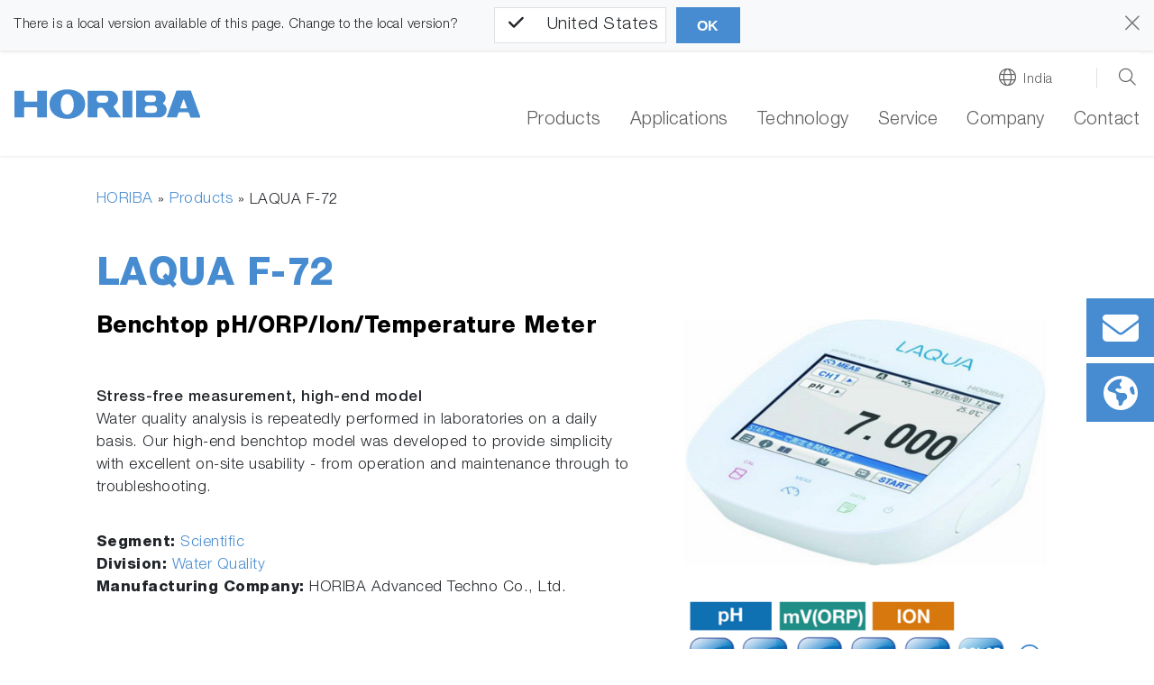

--- FILE ---
content_type: text/html; charset=utf-8
request_url: https://www.horiba.com/ind/products/detail/action/show/Product/laqua-f-72-974/
body_size: 71643
content:
<!DOCTYPE html><html lang="en-IN" dir="ltr" class="ind" xml:lang="en-IN"><head>
<meta charset="utf-8"><!-- 
 Horiba.com

 This website is powered by TYPO3 - inspiring people to share!
 TYPO3 is a free open source Content Management Framework initially created by Kasper Skaarhoj and licensed under GNU/GPL.
 TYPO3 is copyright 1998-2026 of Kasper Skaarhoj. Extensions are copyright of their respective owners.
 Information and contribution at https://typo3.org/
-->
<base href="https://www.horiba.com/">
<meta name="generator" content="TYPO3 CMS"/><meta name="robots" content="noindex,follow"/><meta name="viewport" content="width=device-width, initial-scale=1, shrink-to-fit=no"/><meta property="og:title" content="LAQUA F-72"/><meta name="twitter:card" content="summary"/><meta name="twitter:title" content="LAQUA F-72"/>
<style>
/*<![CDATA[*/
<!-- 
@charset "UTF-8";@-ms-viewport{width:device-width}.embed-responsive .embed-responsive-item{position:absolute;top:0;bottom:0;left:0;width:100%;height:100%;border:0}.hero-video .hero-title{position:absolute;bottom:0;left:0;right:0}.hero-video .h1{color:#fff}.hero-video a{margin-bottom:1rem;display:inline-block}.hero-video a i{width:3.5rem}@media (max-width:575.98px){.hero-video{overflow:hidden}.hero-video .embed-responsive{width:125%}}@media (min-width:576px) and (max-width:767.98px){.hero-video{overflow:hidden}.hero-video .row{padding-left:30px}.hero-video .h1{font-size:2.5rem;line-height:2.5rem;margin-bottom:1rem}}@media (min-width:768px) and (max-width:991.98px){.hero-video{overflow:hidden}.hero-video .row{padding-left:30px}.hero-video .embed-responsive{width:123%}.hero-video .h1{font-size:2.5rem;line-height:2.5rem;margin-bottom:1rem}}@media (min-width:992px){.d-lg-block{display:block!important}.hero-video{overflow:hidden}.hero-video .row{padding-left:30px}.hero-video .embed-responsive{width:100%}.hero-video .h1{font-size:4.5rem;line-height:4.5rem;margin-bottom:1rem}.hero-video a i{width:6rem}}@media (min-width:1200px){.hero-video{max-height:100vh;overflow:hidden;max-width:3840px}.hero-video.large{max-height:50rem}.hero-video .h1{font-size:6rem;line-height:7rem}.hero-video a{margin-bottom:2rem}.hero-video a i{width:9rem}}@media (min-width:768px){.d-md-block{display:block!important}.mb-md-0{margin-bottom:0!important}.loc-button.mobil,.mobil-buttons,.rfi-button.mobil{display:none}.loc-button.desc,.rfi-button.desc{display:inline-flex}.rfi-button.desc img{width:75px;padding-bottom:10px}.loc-button.desc img{width:60px;padding:5px 0 15px;margin-left:16px}.container{max-width:720px}.content.col-10 .col-6-center p{width:60%;margin-left:20%}}.container-fluid.hero-video{padding-top:0}@media (max-width:767.98px){.h1,h1{margin-top:2rem;margin-bottom:.65rem;font-size:1.7rem;line-height:2rem}}@media (max-width:575.98px){.hero-video .embed-responsive{width:100%!important}}@media screen and (max-width:1199.98px){*{letter-spacing:.5px}header.relaunch{background-color:#fff}.navbar{height:65px;width:100%;margin:0 auto;padding:0;z-index:9}.navbar-brand{margin:0;padding:0}.navbar-brand img.logo{height:26px;width:auto;margin:0;padding:0}nav.navbar li,nav.navbar ul{list-style-type:none!important;padding:0!important}.navbar-collapse{position:absolute;top:65px;left:0;background-color:#f8f9fa;width:100%}ul.navbar-nav{min-height:60rem}.navbar-toggler-switch{border:none;outline:0;position:relative;display:block;width:28px;height:18px;background:0 0;border-top:2px solid;border-bottom:2px solid;color:#478cd0;font-size:0}.navbar-toggler-switch:after,.navbar-toggler-switch:before{content:" ";display:block;width:100%;height:2px;position:absolute;top:50%;left:50%;background:currentColor;transform:translate(-50%,-50%)}.search-location-mobile{background-color:#478cd0}.btn-search-mobile,.btn-search-mobile:link,.btn-search-mobile:visited{font-family:HelveticaNeueLTStd;font-weight:300;text-decoration:none;font-size:1.125rem;border-right:1px solid #fff;color:#fff;line-height:1;padding-top:.15rem}.btn-search-mobile::before{display:inline-block;text-rendering:auto;-webkit-font-smoothing:antialiased;font:var(--fa-font-light);content:"\f002";position:relative;margin-right:.5rem;top:-2px}.btn-location-mobile,.btn-location-mobile:link,.btn-location-mobile:visited{font-family:HelveticaNeueLTStd;font-weight:300;text-decoration:none;font-size:1.125rem;color:#fff;line-height:1;padding-top:.15rem}.btn-location-mobile::before{display:inline-block;text-rendering:auto;-webkit-font-smoothing:antialiased;font:var(--fa-font-light);content:"\f0ac";font-size:25px;position:relative;margin-right:.75rem;top:-2px}#subnavi-M-search{background-color:#478cd0;width:100%;z-index:9999;position:relative;top:59px}#subnavi-M-search ul.meta-navigation-level-1{list-style-type:none;margin:0;padding:0}#subnavi-M-search .tx-indexedsearch-form{display:flex;flex-direction:column}#subnavi-M-search input.tx-indexedsearch-searchbox-sword{width:100%;border:0;padding:1rem .5rem .75rem 1rem;font-family:HelveticaNeueLTStd;font-weight:300;color:#5c5c5c;margin-bottom:.75rem}#subnavi-M-search .btn-clear{text-decoration:none;font-size:24px;color:#5c5c5c;padding:.9rem;position:absolute;right:10px}#subnavi-M-search .btn-search{text-decoration:none;font-size:24px;padding:.75rem 1.5rem;color:#fff;background-color:#478cd0;border:2px solid #fff;width:100%}#subnavi-M-location{background-color:#478cd0;width:100%;z-index:9999;position:relative;top:59px}#subnavi-M-location ul.meta-navigation-level-1{list-style-type:none;margin:0;padding:0}#subnavi-M-location .meta-content{display:flex;flex-direction:column}#subnavi-M-location .meta-select{width:100%}#subnavi-M-location .meta-select label{display:block;font-family:HelveticaNeueLTStd;font-weight:300;font-size:1.125rem;color:#fff;margin:0 0 .75rem;text-align:center}#subnavi-M-location .meta-select .custom-select{height:53px;font-family:HelveticaNeueLTStd;font-weight:300;color:#5c5c5c;margin-bottom:.75rem}#subnavi-M-location .btn-location{text-decoration:none;font-family:HelveticaNeueLTStd;font-weight:300;font-size:1.125rem;padding:.95rem 1.5rem;color:#fff;background-color:#478cd0;border:2px solid #fff;width:100%}.navbar .dropdown-menu{border:none;background-color:transparent;padding:0;margin:0;border-radius:0}ul.navbar-nav li.nav-item.dropdown.level-1,ul.navbar-nav li.nav-item.level-1{background-color:#dbdbdb;border-bottom:1px solid #fff}ul.navbar-nav li.nav-item.level-1:last-of-type{border-bottom:0}ul.navbar-nav li.nav-item.dropdown.level-1 .nav-link,ul.navbar-nav li.nav-item.dropdown.level-1 .nav-link:link,ul.navbar-nav li.nav-item.dropdown.level-1 .nav-link:visited,ul.navbar-nav li.nav-item.level-1 .nav-link,ul.navbar-nav li.nav-item.level-1 .nav-link:link,ul.navbar-nav li.nav-item.level-1 .nav-link:visited{text-decoration:none;font-family:HelveticaNeueLTStd;font-weight:300;font-size:1.125rem;color:#5c5c5c;padding:1rem 1rem .75rem}ul.navbar-nav .nav-item.dropdown.level-1>.nav-link::after{display:inline-block;text-rendering:auto;-webkit-font-smoothing:antialiased;font:var(--fa-font-light);color:#5c5c5c;content:"\f078";font-size:24px;right:20px;top:15px;position:absolute}ul.navbar-nav .nav-item.dropdown.level-1.nav-item.has-subpages>.dropdown-toggle{display:inline-block;font-size:20px;top:5px;right:2px;padding:10px 40px 8px 0;position:absolute;z-index:9999}ul.navbar-nav .nav-item.dropdown.level-1.nav-item.has-subpages>.dropdown-toggle::after{margin-left:0;vertical-align:0;border-top:0;border-right:0;border-bottom:0;border-left:0}ul.navbar-nav li.nav-item.dropdown.level-1 .dropdown-menu.level-2 li.nav-item.has-subpages{position:relative}ul.navbar-nav li.nav-item.dropdown.level-1 .dropdown-menu.level-2 .nav-item.has-subpages .dropdown-toggle{display:inline-block;font-size:20px;right:0;top:-50px;padding:10px 40px 8px 0;position:absolute;z-index:9999}ul.navbar-nav li.nav-item.dropdown.level-1 .dropdown-menu.level-2 .nav-item.has-subpages .dropdown-toggle::after{margin-left:0;vertical-align:0;border-top:0;border-right:0;border-bottom:0;border-left:0;text-rendering:auto;-webkit-font-smoothing:antialiased;font:var(--fa-font-light);content:"\f078";color:#5c5c5c;font-size:24px}ul.navbar-nav li.nav-item.dropdown.level-1 .dropdown-menu.level-2 .nav-item.no-link span{display:inline-block;padding:1rem 1rem .75rem;font-size:1.0625rem;color:#5c5c5c}ul.navbar-nav li.nav-item.dropdown.level-1 .dropdown-menu.level-2 .nav-item{background:#e9e9e9;border-bottom:1px solid #fff}ul.navbar-nav li.nav-item.dropdown.level-1 .dropdown-menu.level-2 .nav-item:last-of-type{border-bottom:none}ul.navbar-nav li.nav-item.dropdown.level-1 .dropdown-menu.level-2 .nav-link{padding:1rem 1rem .75rem;font-size:1.0625rem;color:#5c5c5c}ul.navbar-nav li.nav-item.dropdown.level-1 .dropdown-menu.level-2 .dropdown-menu.level-3 .nav-item.has-subpages .dropdown-toggle{display:inline-block;font-size:24px;right:0;top:5px;position:absolute;z-index:9999}ul.navbar-nav li.nav-item.dropdown.level-1 .dropdown-menu.level-2 .dropdown-menu.level-3 .nav-item{background:#f5f5f5;border-bottom:1px solid #fff}ul.navbar-nav li.nav-item.dropdown.level-1 .dropdown-menu.level-2 .dropdown-menu.level-3 .nav-item:last-of-type{border-bottom:none}ul.navbar-nav li.nav-item.dropdown.level-1 .dropdown-menu.level-2 .dropdown-menu.level-3 .nav-link{padding:1rem 1rem .75rem;font-size:1.0625rem}ul.navbar-nav li.nav-item.dropdown.level-1 .dropdown-menu.level-2 .dropdown-menu.level-3 .dropdown-menu.level-4 .nav-item{background:#fff;border-bottom:1px solid #e9ecef}ul.navbar-nav li.nav-item.dropdown.level-1 .dropdown-menu.level-2 .dropdown-menu.level-3 .dropdown-menu.level-4 .nav-item:last-of-type{border-bottom:none}ul.navbar-nav li.nav-item.dropdown.level-1 .dropdown-menu.level-2 .dropdown-menu.level-3 .dropdown-menu.level-4 .nav-link{padding:1rem 1rem .75rem;font-size:1.0625rem}.level-2 a.nav-link::before,.level-2 span.nav-link::before{display:inline-block;text-rendering:auto;-webkit-font-smoothing:antialiased;font:var(--fa-font-light);font-size:24px;position:relative;margin-right:.75rem;line-height:0;top:3px;width:1.5rem}.mobil-buttons{box-shadow:none;padding:1.1rem 0}button.rfi-button.mobil{width:50%;height:auto;display:flex;align-items:center;justify-content:center;padding:0;margin:0}button.rfi-button.mobil img{width:30px;height:auto;padding:0;margin:0 .75rem 0 0}button.rfi-button.mobil p{font-family:HelveticaNeueLTStd;font-weight:300;font-size:1.125rem;padding-top:6px;margin:0}.mobil-buttons.front{z-index:999}.btn-corporate-mobile,.btn-corporate-mobile:link,.btn-corporate-mobile:visited{font-family:HelveticaNeueLTStd;font-weight:300;text-decoration:none;font-size:1.125rem;color:#fff;line-height:1;padding-top:.15rem}.btn-corporate-mobile::before{display:inline-block;text-rendering:auto;-webkit-font-smoothing:antialiased;font:var(--fa-font-solid);content:"\f0ac";font-size:25px;position:relative;margin-right:.75rem;top:-2px}.btn-search-mobile::before{font:var(--fa-font-light);font-size:25px;font-weight:300}#btn-close-lang-menu,#btn-close-search-menu{position:absolute;right:16px;top:-6px}#btn-close-lang-menu .close,#btn-close-search-menu .close{color:#fff;font-size:2rem;text-shadow:none;opacity:1}}#sidebar-container>.row{margin-left:0;margin-right:0}.card-body{flex:1 1 auto;padding:1.25rem}.mt-3{margin-top:1rem!important}.pl-0,.px-0{padding-left:0!important}@media (min-width:992px){.hero-img{max-height:52.5rem;background-color:#fff;overflow:hidden}.hero-img .row{padding-left:30px}.hero-img .embed-responsive{width:100%}.hero-img .h1{font-size:4.5rem;line-height:4.5rem;margin-bottom:1rem}.hero-img a i{width:6rem}.container-sidebar-navigation .sidebar-collapse-container{display:none}}@media (max-width:991px){.container-sidebar-navigation .sub-menu{display:none}.container-sidebar-navigation{background-color:#fff;width:100%}#container-sidebar-content{flex:0 0 100%;max-width:1416px;width:100%}}@media (min-width:768px){.mb-md-0{margin-bottom:0!important}.mobil-buttons,.rfi-button.mobil{display:none}.loc-button.desc,.rfi-button.desc{display:inline-flex}.rfi-button.desc img{width:75px;padding-bottom:10px}.loc-button.desc img{width:60px;padding:5px 0 15px;margin-left:16px}.container{max-width:720px}}body #container-sidebar-content{margin-top:0!important;min-height:100vh}.container-sidebar-navigation{background-color:#f6f9fd}.container-sidebar-navigation .sidebar-collapse-container{border-bottom:2px solid #478cd0;margin-bottom:15px}.container-sidebar-navigation .sidebar-collapse-container .sidebar-collapse-heading{height:50px;background-color:#478cd0}.container-sidebar-navigation .sidebar-collapse-container .sidebar-collapse-heading .sidebar-title{padding:17px 15px 15px 8.3%;color:#fff;font-family:HelveticaNeueLTStd;font-weight:500;background-color:#478cd0}.container-sidebar-navigation .sidebar-collapse-container .sidebar-collapse-heading .sidebar-title[aria-expanded=false] .open-icon.ico-minus_light{display:none}.container-sidebar-navigation .sidebar-collapse-container .sidebar-collapse-heading .sidebar-title[aria-expanded=false] .open-icon.ico-plus_light{display:inline-block;position:absolute;right:15px;margin-top:-2px}.container-sidebar-navigation .sidebar-collapse-container .navigation-sidebar .nav-item .nav-link{position:relative;margin-top:15px;margin-bottom:15px;display:inline-block;padding-right:0}.container-sidebar-navigation .sidebar-collapse-container .navigation-sidebar .nav-item .nav-link.active::before{display:none}.container-sidebar-navigation .sidebar-collapse-container .sidebar-collapse .card-body{padding-left:8.3%}.navigation-sidebar li a{margin-bottom:20px;position:relative}@media (min-width:993px){body.page-with-sidebar{background:0 0;background:-webkit-linear-gradient(left,#f6f9fd 50%,transparent 50%);background:-o-linear-gradient(right,#f6f9fd 50%,transparent 50%);background:-moz-linear-gradient(right,#f6f9fd 50%,transparent 50%);background:linear-gradient(to right,#f6f9fd 50%,transparent 50%)}body.page-with-sidebar #container-sidebar-content{background-color:#fff}body.page-with-sidebar #container-sidebar-content,body.page-with-sidebar .container-sidebar-navigation{padding-top:80px!important}}@media (min-width:992px){body.page-with-sidebar .container-sidebar-navigation{-webkit-box-flex:0;-ms-flex:0 0 33.3333333333%;flex:0 0 33.3333333333%;max-width:33.3333333333%}body.page-with-sidebar .container-sidebar-navigation .navigation-sidebar{margin-top:3rem;margin-left:25%}.container{max-width:960px}}#sidebar-container{padding:0}@media (max-width:991.98px){body>.container>.row>div[class^=col-]{padding-left:2rem;padding-right:2rem}}.open-icon{width:25px;height:25px}@media screen and (max-width:1199.98px){#subnavi-M-location .btn-location{text-decoration:none;font-family:HelveticaNeueLTStd;font-weight:300;font-size:1.125rem;padding:.95rem 1.5rem;color:#fff;background-color:#478cd0;border:2px solid #fff;width:100%}.navbar .dropdown-menu{border:none;background-color:transparent;padding:0;margin:0;border-radius:0}ul.navbar-nav li.nav-item.dropdown.level-1,ul.navbar-nav li.nav-item.level-1{background-color:#dbdbdb;border-bottom:1px solid #fff}ul.navbar-nav li.nav-item.level-1:last-of-type{border-bottom:0}ul.navbar-nav li.nav-item.dropdown.level-1 .nav-link,ul.navbar-nav li.nav-item.dropdown.level-1 .nav-link:link,ul.navbar-nav li.nav-item.dropdown.level-1 .nav-link:visited,ul.navbar-nav li.nav-item.level-1 .nav-link,ul.navbar-nav li.nav-item.level-1 .nav-link:link,ul.navbar-nav li.nav-item.level-1 .nav-link:visited{text-decoration:none;font-family:HelveticaNeueLTStd;font-weight:300;font-size:1.125rem;color:#5c5c5c;padding:1rem 1rem .75rem}ul.navbar-nav .nav-item.dropdown.level-1>.nav-link::after{display:inline-block;text-rendering:auto;-webkit-font-smoothing:antialiased;font:var(--fa-font-light);color:#5c5c5c;content:"\f078";font-size:24px;right:20px;top:15px;position:absolute}ul.navbar-nav .nav-item.dropdown.level-1.nav-item.has-subpages>.dropdown-toggle{display:inline-block;font-size:20px;top:5px;right:2px;padding:10px 40px 8px 0;position:absolute;z-index:9999}ul.navbar-nav .nav-item.dropdown.level-1.nav-item.has-subpages>.dropdown-toggle::after{margin-left:0;vertical-align:0;border-top:0;border-right:0;border-bottom:0;border-left:0}ul.navbar-nav li.nav-item.dropdown.level-1 .dropdown-menu.level-2 li.nav-item.has-subpages{position:relative}ul.navbar-nav li.nav-item.dropdown.level-1 .dropdown-menu.level-2 .nav-item.has-subpages .dropdown-toggle{display:inline-block;font-size:20px;right:0;top:-50px;padding:10px 40px 8px 0;position:absolute;z-index:9999}ul.navbar-nav li.nav-item.dropdown.level-1 .dropdown-menu.level-2 .nav-item.has-subpages .dropdown-toggle::after{margin-left:0;vertical-align:0;border-top:0;border-right:0;border-bottom:0;border-left:0;text-rendering:auto;-webkit-font-smoothing:antialiased;font:var(--fa-font-light);content:"\f078";color:#5c5c5c;font-size:24px}ul.navbar-nav li.nav-item.dropdown.level-1 .dropdown-menu.level-2 .nav-item.no-link span{display:inline-block;padding:1rem 1rem .75rem;font-size:1.0625rem;color:#5c5c5c}ul.navbar-nav li.nav-item.dropdown.level-1 .dropdown-menu.level-2 .nav-item{background:#e9e9e9;border-bottom:1px solid #fff}ul.navbar-nav li.nav-item.dropdown.level-1 .dropdown-menu.level-2 .nav-item:last-of-type{border-bottom:none}ul.navbar-nav li.nav-item.dropdown.level-1 .dropdown-menu.level-2 .nav-link{padding:1rem 1rem .75rem;font-size:1.0625rem;color:#5c5c5c}ul.navbar-nav li.nav-item.dropdown.level-1 .dropdown-menu.level-2 .dropdown-menu.level-3 .nav-item.has-subpages .dropdown-toggle{display:inline-block;font-size:24px;right:0;top:5px;position:absolute;z-index:9999}ul.navbar-nav li.nav-item.dropdown.level-1 .dropdown-menu.level-2 .dropdown-menu.level-3 .nav-item{background:#f5f5f5;border-bottom:1px solid #fff}ul.navbar-nav li.nav-item.dropdown.level-1 .dropdown-menu.level-2 .dropdown-menu.level-3 .nav-item:last-of-type{border-bottom:none}ul.navbar-nav li.nav-item.dropdown.level-1 .dropdown-menu.level-2 .dropdown-menu.level-3 .nav-link{padding:1rem 1rem .75rem;font-size:1.0625rem}ul.navbar-nav li.nav-item.dropdown.level-1 .dropdown-menu.level-2 .dropdown-menu.level-3 .dropdown-menu.level-4 .nav-item{background:#fff;border-bottom:1px solid #e9ecef}ul.navbar-nav li.nav-item.dropdown.level-1 .dropdown-menu.level-2 .dropdown-menu.level-3 .dropdown-menu.level-4 .nav-item:last-of-type{border-bottom:none}ul.navbar-nav li.nav-item.dropdown.level-1 .dropdown-menu.level-2 .dropdown-menu.level-3 .dropdown-menu.level-4 .nav-link{padding:1rem 1rem .75rem;font-size:1.0625rem}.level-2 a.nav-link::before,.level-2 span.nav-link::before{display:inline-block;text-rendering:auto;-webkit-font-smoothing:antialiased;font:var(--fa-font-light);font-size:24px;position:relative;margin-right:.75rem;line-height:0;top:3px;width:1.5rem}.mobil-buttons{box-shadow:none;padding:1.1rem 0}button.rfi-button.mobil{width:50%;height:auto;display:flex;align-items:center;justify-content:center;padding:0;margin:0}button.rfi-button.mobil img{width:30px;height:auto;padding:0;margin:0 .75rem 0 0}button.rfi-button.mobil p{font-family:HelveticaNeueLTStd;font-weight:300;font-size:1.125rem;padding-top:6px;margin:0}.mobil-buttons.front{z-index:999}.btn-corporate-mobile,.btn-corporate-mobile:link,.btn-corporate-mobile:visited{font-family:HelveticaNeueLTStd;font-weight:300;text-decoration:none;font-size:1.125rem;color:#fff;line-height:1;padding-top:.15rem}.btn-corporate-mobile::before{display:inline-block;text-rendering:auto;-webkit-font-smoothing:antialiased;font:var(--fa-font-solid);content:"\f0ac";font-size:25px;position:relative;margin-right:.75rem;top:-2px}}@media screen and (min-width:1200px){*{letter-spacing:.5px}header.relaunch{background-color:#fff;width:100%;position:fixed;z-index:999!important;transform:translate3d(0,0,0);box-shadow:0 1px 3px 0 #eaeaea}.navbar{width:100%;height:auto;max-width:1440px!important;margin:0 auto;padding:0}.navbar-brand{margin:0;padding:0}.navbar-brand img.logo{height:33px;width:auto;margin:0;padding:0}.btn-corporate-desktop,.btn-corporate-desktop:link,.btn-corporate-desktop:visited{font-family:HelveticaNeueLTStd;font-weight:300;text-decoration:none;color:#5c5c5c;line-height:1.25;font-size:.9375rem}.btn-corporate-desktop::before{display:inline-block;text-rendering:auto;-webkit-font-smoothing:antialiased;font:var(--fa-font-solid);font-size:19px;position:relative;margin-right:.5rem;content:"\f0ac";top:1px}.btn-location-desktop,.btn-location-desktop:link,.btn-location-desktop:visited{font-family:HelveticaNeueLTStd;font-weight:300;text-decoration:none;color:#5c5c5c;line-height:1.25;font-size:.9375rem}.btn-location-desktop::before{display:inline-block;text-rendering:auto;-webkit-font-smoothing:antialiased;font:var(--fa-font-light);content:"\f0ac";font-size:19px;position:relative;margin-right:.5rem;top:1px}.btn-search-desktop,.btn-search-desktop:link,.btn-search-desktop:visited{text-decoration:none;color:#5c5c5c;line-height:1.25}.btn-search-desktop::before{display:inline-block;text-rendering:auto;-webkit-font-smoothing:antialiased;font:var(--fa-font-light);content:"\f002";font-size:21px;font-weight:400;position:relative;margin-right:.25rem;top:3px}#subnavi-M-search{background-color:#478cd0;width:100%}#subnavi-M-search ul.meta-navigation-level-1{list-style-type:none;margin:0;padding:0}#subnavi-M-search .tx-indexedsearch-form{display:flex;align-items:stretch}#subnavi-M-search input.tx-indexedsearch-searchbox-sword{width:100%;border:0;padding:.75rem .5rem .5rem 1rem;font-family:HelveticaNeueLTStd;font-weight:300;color:#5c5c5c}#subnavi-M-search .btn-clear{text-decoration:none;font-size:24px;color:#5c5c5c;padding:.9rem;position:absolute;right:80px}#subnavi-M-search .btn-search{text-decoration:none;font-size:24px;padding:.75rem 1.5rem;color:#fff;background-color:#478cd0;border:2px solid #fff}#subnavi-M-location{background-color:#478cd0;width:100%}#subnavi-M-location ul.meta-navigation-level-1{list-style-type:none;margin:0;padding:0}#subnavi-M-location .meta-content{display:flex;align-items:stretch;justify-content:space-between}#subnavi-M-location .meta-select{width:62%}#subnavi-M-location .meta-select label{display:inline-block;font-family:HelveticaNeueLTStd;font-weight:300;font-size:1.125rem;color:#fff;margin:0 1rem 0 0}#subnavi-M-location .meta-select .custom-select{height:53px;font-family:HelveticaNeueLTStd;font-weight:300;color:#5c5c5c}#subnavi-M-location .btn-location{text-decoration:none;font-family:HelveticaNeueLTStd;font-weight:300;font-size:1.125rem;padding:.95rem 1.5rem;width:15%;color:#fff;background-color:#478cd0;border:2px solid #fff}#btn-close-lang-menu,#btn-close-search-menu{position:absolute;top:28px;right:4px}#btn-close-lang-menu .close,#btn-close-search-menu .close{text-shadow:none;opacity:1;color:#fff}nav.navbar li,nav.navbar ul{list-style-type:none!important;padding:0!important}.navbar-collapse{position:static!important;background-color:#fff!important}.navbar .dropdown{position:static}.navbar .dropdown-menu{width:100%;left:0;right:0;top:118px;border-radius:0;border:0;margin:0;display:none;padding:1.5rem 1rem}#menu-background{position:fixed;background:#eaeaea!important;width:100%;height:0;z-index:99!important}.dropdown-menu.level-2{overflow-y:auto;overflow-x:hidden;height:85vh}ul.navbar-nav{min-height:auto!important}ul.navbar-nav li.nav-item.dropdown.level-1,ul.navbar-nav li.nav-item.level-1{padding:0 0 1.25rem 2rem!important;background-color:#fff!important;margin:0}ul.navbar-nav li.nav-item.dropdown.level-1 a.nav-link,ul.navbar-nav li.nav-item.dropdown.level-1 a.nav-link:link,ul.navbar-nav li.nav-item.dropdown.level-1 a.nav-link:visited,ul.navbar-nav li.nav-item.level-1 a.nav-link,ul.navbar-nav li.nav-item.level-1 a.nav-link:link,ul.navbar-nav li.nav-item.level-1 a.nav-link:visited{text-decoration:none;font-family:HelveticaNeueLTStd;font-weight:300;font-size:1.25rem;color:#5c5c5c!important;background-color:#fff;padding:0 0 .25rem!important;border-bottom:3px solid transparent}ul.navbar-nav li.nav-item.dropdown.level-1>a.nav-link::after,ul.navbar-nav li.nav-item.level-1{content:none!important}.dropdown-toggle::after{content:none;margin-left:0;vertical-align:0;border-top:0;border-right:0;border-bottom:0;border-left:0}ul.navbar-nav li.nav-item.dropdown.level-1 .dropdown-menu.level-2>.nav{width:30%!important}ul.navbar-nav li.nav-item.dropdown.level-1 .dropdown-menu.level-2{padding-left:.5rem;margin:0;background:#eaeaea}ul.navbar-nav li.nav-item.dropdown.level-1 .dropdown-menu.level-2 li.nav-item,ul.navbar-nav li.nav-item.dropdown.level-1 .dropdown-menu.level-2 li.no-link{border-bottom:1px solid #fff!important;display:flex;justify-content:space-between;background-color:#eaeaea!important;position:static}ul.navbar-nav li.nav-item.dropdown.level-1 .dropdown-menu.level-2 li.nav-item:last-of-type,ul.navbar-nav li.nav-item.dropdown.level-1 .dropdown-menu.level-2 li.no-link:last-of-type{border-bottom:0!important}ul.navbar-nav li.nav-item.dropdown.level-1 .dropdown-menu.level-2 li.nav-item.has-subpages::after,ul.navbar-nav li.nav-item.dropdown.level-1 .dropdown-menu.level-2 li.no-link.has-subpages::after{display:inline-block;text-rendering:auto;-webkit-font-smoothing:antialiased;font:var(--fa-font-light);content:"\f054";color:#5c5c5c;font-size:20px;right:20px;top:12px;position:relative}ul.navbar-nav li.nav-item.dropdown.level-1 .dropdown-menu.level-2 .nav-link,ul.navbar-nav li.nav-item.dropdown.level-1 .dropdown-menu.level-2 .nav-link:link,ul.navbar-nav li.nav-item.dropdown.level-1 .dropdown-menu.level-2 .nav-link:visited,ul.navbar-nav li.nav-item.dropdown.level-1 .dropdown-menu.level-2 span,ul.navbar-nav li.nav-item.dropdown.level-1 .dropdown-menu.level-2 span:visited{text-decoration:none;font-family:HelveticaNeueLTStd;font-weight:300;font-size:1rem;color:#5c5c5c;background-color:transparent;padding:.55rem 2.5rem .45rem .75rem!important;border-bottom:none;width:100%!important;display:inline-block}ul.navbar-nav li.nav-item.dropdown.level-1 .dropdown-menu.level-2 .dropdown-menu.level-3{width:30%;position:absolute;top:0!important;left:33%;background:#eaeaea!important}ul.navbar-nav li.nav-item.dropdown.level-1 .dropdown-menu.level-2 .dropdown-menu.level-3 .dropdown-menu.level-4{width:100%;position:absolute;top:0;left:110%;background:#eaeaea!important}.level-2 a.nav-link::before,.level-2 span.nav-link::before{display:inline-block;text-rendering:auto;-webkit-font-smoothing:antialiased;font:var(--fa-font-light);font-size:24px;position:relative;margin-right:.75rem;line-height:0;top:3px;width:1.5rem}}@media screen and (max-width:1199.98px){*{letter-spacing:.5px}header.relaunch{background-color:#fff}.navbar{height:65px;width:100%;margin:0 auto;padding:0;z-index:9}.navbar-brand{margin:0;padding:0}.navbar-brand img.logo{height:26px;width:auto;margin:0;padding:0}.navbar-collapse{position:absolute;top:65px;left:0;background-color:#f8f9fa;width:100%}.navbar-toggler-switch{border:none;outline:0;position:relative;display:block;width:28px;height:18px;background:0 0;border-top:2px solid;border-bottom:2px solid;color:#478cd0;font-size:0}.navbar-toggler-switch:after,.navbar-toggler-switch:before{content:" ";display:block;width:100%;height:2px;position:absolute;top:50%;left:50%;background:currentColor;transform:translate(-50%,-50%)}.search-location-mobile{background-color:#478cd0}.btn-search-mobile,.btn-search-mobile:link,.btn-search-mobile:visited{font-family:HelveticaNeueLTStd;font-weight:300;text-decoration:none;font-size:1.125rem;border-right:1px solid #fff;color:#fff;line-height:1;padding-top:.15rem}.btn-search-mobile::before{display:inline-block;text-rendering:auto;-webkit-font-smoothing:antialiased;font:var(--fa-font-light);content:"\f002";position:relative;margin-right:.5rem;top:-2px}.btn-location-mobile,.btn-location-mobile:link,.btn-location-mobile:visited{font-family:HelveticaNeueLTStd;font-weight:300;text-decoration:none;font-size:1.125rem;color:#fff;line-height:1;padding-top:.15rem}.btn-location-mobile::before{display:inline-block;text-rendering:auto;-webkit-font-smoothing:antialiased;font:var(--fa-font-light);content:"\f0ac";font-size:25px;position:relative;margin-right:.75rem;top:-2px}#subnavi-M-search{background-color:#478cd0;width:100%;z-index:9999;position:relative;top:59px}#subnavi-M-search ul.meta-navigation-level-1{list-style-type:none;margin:0;padding:0}#subnavi-M-search .tx-indexedsearch-form{display:flex;flex-direction:column}#subnavi-M-search input.tx-indexedsearch-searchbox-sword{width:100%;border:0;padding:1rem .5rem .75rem 1rem;font-family:HelveticaNeueLTStd;font-weight:300;color:#5c5c5c;margin-bottom:.75rem}#subnavi-M-search .btn-clear{text-decoration:none;font-size:24px;color:#5c5c5c;padding:.9rem;position:absolute;right:10px}#subnavi-M-search .btn-search{text-decoration:none;font-size:24px;padding:.75rem 1.5rem;color:#fff;background-color:#478cd0;border:2px solid #fff;width:100%}#subnavi-M-location{background-color:#478cd0;width:100%;z-index:9999;position:relative;top:59px}#subnavi-M-location ul.meta-navigation-level-1{list-style-type:none;margin:0;padding:0}#subnavi-M-location .meta-content{display:flex;flex-direction:column}#subnavi-M-location .meta-select{width:100%}#subnavi-M-location .meta-select label{display:block;font-family:HelveticaNeueLTStd;font-weight:300;font-size:1.125rem;color:#fff;margin:0 0 .75rem;text-align:center}#subnavi-M-location .meta-select .custom-select{height:53px;font-family:HelveticaNeueLTStd;font-weight:300;color:#5c5c5c;margin-bottom:.75rem}#subnavi-M-location .btn-location{text-decoration:none;font-family:HelveticaNeueLTStd;font-weight:300;font-size:1.125rem;padding:.95rem 1.5rem;color:#fff;background-color:#478cd0;border:2px solid #fff;width:100%}.mobil-buttons{box-shadow:none;padding:1.1rem 0}.mobil-buttons.front{z-index:999}.btn-corporate-mobile,.btn-corporate-mobile:link,.btn-corporate-mobile:visited{font-family:HelveticaNeueLTStd;font-weight:300;text-decoration:none;font-size:1.125rem;color:#fff;line-height:1;padding-top:.15rem}.btn-corporate-mobile::before{display:inline-block;text-rendering:auto;-webkit-font-smoothing:antialiased;font:var(--fa-font-solid);content:"\f0ac";font-size:25px;position:relative;margin-right:.75rem;top:-2px}.btn-search-mobile::before{font:var(--fa-font-light);font-size:25px;font-weight:300}#btn-close-lang-menu,#btn-close-search-menu{position:absolute;right:16px;top:-6px}#btn-close-lang-menu .close,#btn-close-search-menu .close{color:#fff;font-size:2rem;text-shadow:none;opacity:1}}@media (min-width:1200px){.navbar-expand-xl{flex-flow:row nowrap;justify-content:flex-start}.navbar-expand-xl .navbar-collapse{display:flex!important;flex-basis:auto}.d-xl-none{display:none!important}.d-xl-flex{display:flex!important}.flex-xl-column{flex-direction:column!important}}@media screen and (max-width:1199.98px){*{letter-spacing:.5px}header.relaunch{background-color:#fff}.navbar{height:65px;width:100%;margin:0 auto;padding:0;z-index:9}.navbar-brand{margin:0;padding:0}.navbar-brand img.logo{height:26px;width:auto;margin:0;padding:0}.navbar-collapse{position:absolute;top:65px;left:0;background-color:#f8f9fa;width:100%}.navbar-toggler-switch{border:none;outline:0;position:relative;display:block;width:28px;height:18px;background:0 0;border-top:2px solid;border-bottom:2px solid;color:#478cd0;font-size:0}.navbar-toggler-switch:after,.navbar-toggler-switch:before{content:" ";display:block;width:100%;height:2px;position:absolute;top:50%;left:50%;background:currentColor;transform:translate(-50%,-50%)}.search-location-mobile{background-color:#478cd0}.btn-search-mobile,.btn-search-mobile:link,.btn-search-mobile:visited{font-family:HelveticaNeueLTStd;font-weight:300;text-decoration:none;font-size:1.125rem;border-right:1px solid #fff;color:#fff;line-height:1;padding-top:.15rem}.btn-search-mobile::before{display:inline-block;text-rendering:auto;-webkit-font-smoothing:antialiased;font:var(--fa-font-light);content:"\f002";font-size:25px;position:relative;margin-right:.5rem;top:-2px}.btn-location-mobile,.btn-location-mobile:link,.btn-location-mobile:visited{font-family:HelveticaNeueLTStd;font-weight:300;text-decoration:none;font-size:1.125rem;color:#fff;line-height:1;padding-top:.15rem}.btn-location-mobile::before{display:inline-block;text-rendering:auto;-webkit-font-smoothing:antialiased;font:var(--fa-font-light);content:"\f0ac";font-size:25px;position:relative;margin-right:.75rem;top:-2px}#subnavi-M-search{background-color:#478cd0;width:100%;z-index:9999;position:relative;top:59px}#subnavi-M-search ul.meta-navigation-level-1{list-style-type:none;margin:0;padding:0}#subnavi-M-search .tx-indexedsearch-form{display:flex;flex-direction:column}#subnavi-M-search input.tx-indexedsearch-searchbox-sword{width:100%;border:0;padding:1rem .5rem .75rem 1rem;font-family:HelveticaNeueLTStd;font-weight:300;color:#5c5c5c;margin-bottom:.75rem}#subnavi-M-search .btn-clear{text-decoration:none;font-size:24px;color:#5c5c5c;padding:.9rem;position:absolute;right:10px}#subnavi-M-search .btn-search{text-decoration:none;font-size:24px;padding:.75rem 1.5rem;color:#fff;background-color:#478cd0;border:2px solid #fff;width:100%}#subnavi-M-location .btn-location{text-decoration:none;font-family:HelveticaNeueLTStd;font-weight:300;font-size:1.125rem;padding:.95rem 1.5rem;color:#fff;background-color:#478cd0;border:2px solid #fff;width:100%}.mobil-buttons{box-shadow:none;padding:1.1rem 0}.mobil-buttons.front{z-index:999}.btn-corporate-mobile,.btn-corporate-mobile:link,.btn-corporate-mobile:visited{font-family:HelveticaNeueLTStd;font-weight:300;text-decoration:none;font-size:1.125rem;color:#fff;line-height:1;padding-top:.15rem}.btn-corporate-mobile::before{display:inline-block;text-rendering:auto;-webkit-font-smoothing:antialiased;font:var(--fa-font-solid);content:"\f0ac";font-size:25px;position:relative;margin-right:.75rem;top:-2px}}@media screen and (min-width:1200px){*{letter-spacing:.5px}header.relaunch{background-color:#fff;width:100%;position:fixed;z-index:999!important;transform:translate3d(0,0,0);box-shadow:0 1px 3px 0 #eaeaea}.navbar{width:100%;height:auto;max-width:1440px!important;margin:0 auto;padding:0}.navbar-brand{margin:0;padding:0}.navbar-brand img.logo{height:33px;width:auto;margin:0;padding:0}.btn-corporate-desktop,.btn-corporate-desktop:link,.btn-corporate-desktop:visited{font-family:HelveticaNeueLTStd;font-weight:300;text-decoration:none;color:#5c5c5c;line-height:1.25;font-size:.9375rem}.btn-corporate-desktop::before{display:inline-block;text-rendering:auto;-webkit-font-smoothing:antialiased;font:var(--fa-font-solid);font-size:19px;position:relative;margin-right:.5rem;content:"\f0ac";top:1px}.btn-location-desktop,.btn-location-desktop:link,.btn-location-desktop:visited{font-family:HelveticaNeueLTStd;font-weight:300;text-decoration:none;color:#5c5c5c;line-height:1.25;font-size:.9375rem}.btn-location-desktop::before{display:inline-block;text-rendering:auto;-webkit-font-smoothing:antialiased;font:var(--fa-font-light);content:"\f0ac";font-size:19px;position:relative;margin-right:.5rem;top:1px}.btn-search-desktop,.btn-search-desktop:link,.btn-search-desktop:visited{text-decoration:none;color:#5c5c5c;line-height:1.25}.btn-search-desktop::before{display:inline-block;text-rendering:auto;-webkit-font-smoothing:antialiased;font:var(--fa-font-light);content:"\f002";font-size:21px;font-weight:400;position:relative;margin-right:.25rem;top:3px}#subnavi-M-search{background-color:#478cd0;width:100%}#subnavi-M-search ul.meta-navigation-level-1{list-style-type:none;margin:0;padding:0}#subnavi-M-search .tx-indexedsearch-form{display:flex;align-items:stretch}#subnavi-M-search input.tx-indexedsearch-searchbox-sword{width:100%;border:0;padding:.75rem .5rem .5rem 1rem;font-family:HelveticaNeueLTStd;font-weight:300;color:#5c5c5c}#subnavi-M-search .btn-clear{text-decoration:none;font-size:24px;color:#5c5c5c;padding:.9rem;position:absolute;right:80px}#subnavi-M-search .btn-search{text-decoration:none;font-size:24px;padding:.75rem 1.5rem;color:#fff;background-color:#478cd0;border:2px solid #fff}#subnavi-M-location{background-color:#478cd0;width:100%}#subnavi-M-location ul.meta-navigation-level-1{list-style-type:none;margin:0;padding:0}#subnavi-M-location .meta-content{display:flex;align-items:stretch;justify-content:space-between}#subnavi-M-location .meta-select{width:62%}#subnavi-M-location .meta-select label{display:inline-block;font-family:HelveticaNeueLTStd;font-weight:300;font-size:1.125rem;color:#fff;margin:0 1rem 0 0}#subnavi-M-location .meta-select .custom-select{height:53px;font-family:HelveticaNeueLTStd;font-weight:300;color:#5c5c5c}#subnavi-M-location .btn-location{text-decoration:none;font-family:HelveticaNeueLTStd;font-weight:300;font-size:1.125rem;padding:.95rem 1.5rem;width:15%;color:#fff;background-color:#478cd0;border:2px solid #fff}#btn-close-lang-menu,#btn-close-search-menu{position:absolute;top:28px;right:4px}#btn-close-lang-menu .close,#btn-close-search-menu .close{text-shadow:none;opacity:1;color:#fff}.navbar-collapse{position:static!important;background-color:#fff!important}#menu-background{position:fixed;background:#eaeaea!important;width:100%;height:0;z-index:99!important}}@media screen and (max-width:1199.98px){*{letter-spacing:.5px}header.relaunch{background-color:#fff}.navbar{height:65px;width:100%;margin:0 auto;padding:0;z-index:9}.navbar-brand{margin:0;padding:0}.navbar-brand img.logo{height:26px;width:auto;margin:0;padding:0}nav.navbar li,nav.navbar ul{list-style-type:none!important;padding:0!important}.navbar-collapse{position:absolute;top:65px;left:0;background-color:#f8f9fa;width:100%}ul.navbar-nav{min-height:60rem}.navbar-toggler-switch{border:none;outline:0;position:relative;display:block;width:28px;height:18px;background:0 0;border-top:2px solid;border-bottom:2px solid;color:#478cd0;font-size:0}.navbar-toggler-switch:after,.navbar-toggler-switch:before{content:" ";display:block;width:100%;height:2px;position:absolute;top:50%;left:50%;background:currentColor;transform:translate(-50%,-50%)}.search-location-mobile{background-color:#478cd0}.btn-search-mobile,.btn-search-mobile:link,.btn-search-mobile:visited{font-family:HelveticaNeueLTStd;font-weight:300;text-decoration:none;font-size:1.125rem;border-right:1px solid #fff;color:#fff;line-height:1;padding-top:.15rem}.btn-search-mobile::before{display:inline-block;text-rendering:auto;-webkit-font-smoothing:antialiased;font:var(--fa-font-light);content:"\f002";font-size:25px;position:relative;margin-right:.5rem;top:-2px}.btn-location-mobile,.btn-location-mobile:link,.btn-location-mobile:visited{font-family:HelveticaNeueLTStd;font-weight:300;text-decoration:none;font-size:1.125rem;color:#fff;line-height:1;padding-top:.15rem}.btn-location-mobile::before{display:inline-block;text-rendering:auto;-webkit-font-smoothing:antialiased;font:var(--fa-font-light);content:"\f0ac";font-size:25px;position:relative;margin-right:.75rem;top:-2px}#subnavi-M-search{background-color:#478cd0;width:100%;z-index:9999;position:relative;top:59px}#subnavi-M-search ul.meta-navigation-level-1{list-style-type:none;margin:0;padding:0}#subnavi-M-search .tx-indexedsearch-form{display:flex;flex-direction:column}#subnavi-M-search input.tx-indexedsearch-searchbox-sword{width:100%;border:0;padding:1rem .5rem .75rem 1rem;font-family:HelveticaNeueLTStd;font-weight:300;color:#5c5c5c;margin-bottom:.75rem}#subnavi-M-search .btn-clear{text-decoration:none;font-size:24px;color:#5c5c5c;padding:.9rem;position:absolute;right:10px}#subnavi-M-search .btn-search{text-decoration:none;font-size:24px;padding:.75rem 1.5rem;color:#fff;background-color:#478cd0;border:2px solid #fff;width:100%}#subnavi-M-location{background-color:#478cd0;width:100%;z-index:9999;position:relative;top:59px}#subnavi-M-location ul.meta-navigation-level-1{list-style-type:none;margin:0;padding:0}#subnavi-M-location .meta-content{display:flex;flex-direction:column}#subnavi-M-location .meta-select{width:100%}#subnavi-M-location .meta-select label{display:block;font-family:HelveticaNeueLTStd;font-weight:300;font-size:1.125rem;color:#fff;margin:0 0 .75rem;text-align:center}#subnavi-M-location .meta-select .custom-select{height:53px;font-family:HelveticaNeueLTStd;font-weight:300;color:#5c5c5c;margin-bottom:.75rem}#subnavi-M-location .btn-location{text-decoration:none;font-family:HelveticaNeueLTStd;font-weight:300;font-size:1.125rem;padding:.95rem 1.5rem;color:#fff;background-color:#478cd0;border:2px solid #fff;width:100%}.navbar .dropdown-menu{border:none;background-color:transparent;padding:0;margin:0;border-radius:0}ul.navbar-nav li.nav-item.dropdown.level-1,ul.navbar-nav li.nav-item.level-1{background-color:#dbdbdb;border-bottom:1px solid #fff}ul.navbar-nav li.nav-item.dropdown.level-1:last-of-type,ul.navbar-nav li.nav-item.level-1:last-of-type{border-bottom:0}ul.navbar-nav li.nav-item.dropdown.level-1 .nav-link,ul.navbar-nav li.nav-item.dropdown.level-1 .nav-link:link,ul.navbar-nav li.nav-item.dropdown.level-1 .nav-link:visited,ul.navbar-nav li.nav-item.level-1 .nav-link,ul.navbar-nav li.nav-item.level-1 .nav-link:link,ul.navbar-nav li.nav-item.level-1 .nav-link:visited{text-decoration:none;font-family:HelveticaNeueLTStd;font-weight:300;font-size:1.125rem;color:#5c5c5c;padding:1rem 1rem .75rem}ul.navbar-nav .nav-item.dropdown.level-1>.nav-link::after{display:inline-block;text-rendering:auto;-webkit-font-smoothing:antialiased;font:var(--fa-font-light);color:#5c5c5c;content:"\f078";font-size:24px;right:20px;top:15px;position:absolute}ul.navbar-nav .nav-item.dropdown.level-1.nav-item.has-subpages>.dropdown-toggle{display:inline-block;font-size:20px;top:5px;right:2px;padding:10px 40px 8px 0;position:absolute;z-index:9999}ul.navbar-nav .nav-item.dropdown.level-1.nav-item.has-subpages>.dropdown-toggle::after{margin-left:0;vertical-align:0;border-top:0;border-right:0;border-bottom:0;border-left:0}ul.navbar-nav li.nav-item.dropdown.level-1 .dropdown-menu.level-2 li.nav-item.has-subpages{position:relative}ul.navbar-nav li.nav-item.dropdown.level-1 .dropdown-menu.level-2 .nav-item.has-subpages .dropdown-toggle{display:inline-block;font-size:20px;right:0;top:-50px;padding:10px 40px 8px 0;position:absolute;z-index:9999}ul.navbar-nav li.nav-item.dropdown.level-1 .dropdown-menu.level-2 .nav-item.has-subpages .dropdown-toggle::after{margin-left:0;vertical-align:0;border-top:0;border-right:0;border-bottom:0;border-left:0;text-rendering:auto;-webkit-font-smoothing:antialiased;font:var(--fa-font-light);content:"\f078";color:#5c5c5c;font-size:24px}ul.navbar-nav li.nav-item.dropdown.level-1 .dropdown-menu.level-2 .nav-item{background:#e9e9e9;border-bottom:1px solid #fff}ul.navbar-nav li.nav-item.dropdown.level-1 .dropdown-menu.level-2 .nav-item:last-of-type{border-bottom:none}ul.navbar-nav li.nav-item.dropdown.level-1 .dropdown-menu.level-2 .nav-link{padding:1rem 1rem .75rem;font-size:1.0625rem;color:#5c5c5c}ul.navbar-nav li.nav-item.dropdown.level-1 .dropdown-menu.level-2 .dropdown-menu.level-3 .nav-item.has-subpages .dropdown-toggle{display:inline-block;font-size:24px;right:0;top:5px;position:absolute;z-index:9999}ul.navbar-nav li.nav-item.dropdown.level-1 .dropdown-menu.level-2 .dropdown-menu.level-3 .nav-item{background:#f5f5f5;border-bottom:1px solid #fff}ul.navbar-nav li.nav-item.dropdown.level-1 .dropdown-menu.level-2 .dropdown-menu.level-3 .nav-item:last-of-type{border-bottom:none}ul.navbar-nav li.nav-item.dropdown.level-1 .dropdown-menu.level-2 .dropdown-menu.level-3 .nav-link{padding:1rem 1rem .75rem;font-size:1.0625rem}ul.navbar-nav li.nav-item.dropdown.level-1 .dropdown-menu.level-2 .dropdown-menu.level-3 .dropdown-menu.level-4 .nav-item{background:#fff;border-bottom:1px solid #e9ecef}ul.navbar-nav li.nav-item.dropdown.level-1 .dropdown-menu.level-2 .dropdown-menu.level-3 .dropdown-menu.level-4 .nav-item:last-of-type{border-bottom:none}ul.navbar-nav li.nav-item.dropdown.level-1 .dropdown-menu.level-2 .dropdown-menu.level-3 .dropdown-menu.level-4 .nav-link{padding:1rem 1rem .75rem;font-size:1.0625rem}.level-2 a.nav-link::before{display:inline-block;text-rendering:auto;-webkit-font-smoothing:antialiased;font:var(--fa-font-light);font-size:24px;position:relative;margin-right:.75rem;line-height:0;top:3px;width:1.5rem}.mobil-buttons{box-shadow:none;padding:1.1rem 0}button.rfi-button.mobil{width:50%;height:auto;display:flex;align-items:center;justify-content:center;padding:0;margin:0}button.rfi-button.mobil img{width:30px;height:auto;padding:0;margin:0 .75rem 0 0}button.rfi-button.mobil p{font-family:HelveticaNeueLTStd;font-weight:300;font-size:1.125rem;padding-top:6px;margin:0}.mobil-buttons.front{z-index:999}.btn-corporate-mobile,.btn-corporate-mobile:link,.btn-corporate-mobile:visited{font-family:HelveticaNeueLTStd;font-weight:300;text-decoration:none;font-size:1.125rem;color:#fff;line-height:1;padding-top:.15rem}.btn-corporate-mobile::before{display:inline-block;text-rendering:auto;-webkit-font-smoothing:antialiased;font:var(--fa-font-solid);content:"\f0ac";font-size:25px;position:relative;margin-right:.75rem;top:-2px}}.fc-gray{color:#333!important}.fc-white{color:#fff!important}h1,h2,h5{margin-top:0;margin-bottom:1.5rem;font-family:inherit;font-weight:500;line-height:1.2;color:inherit}h5{font-size:1.3125rem}@media (min-width:768px){.col-md-2{flex:0 0 16.6666666667%;max-width:16.6666666667%}.col-md-5{flex:0 0 41.6666666667%;max-width:41.6666666667%}.col-md-7{flex:0 0 58.3333333333%;max-width:58.3333333333%}.col-md-8{flex:0 0 66.6666666667%;max-width:66.6666666667%}.col-md-12{flex:0 0 100%;max-width:100%}.offset-md-0{margin-left:0}.mb-md-0{margin-bottom:0!important}.carousel{margin-top:2.4rem}}.carousel{position:relative}.carousel-inner{position:relative;width:100%;overflow:hidden}.carousel-item{position:relative;display:none;align-items:center;width:100%;backface-visibility:hidden;perspective:1000px}.carousel-item.active{display:block}.carousel-control-next,.carousel-control-prev{position:absolute;top:0;bottom:0;display:flex;align-items:center;justify-content:center;width:2.5rem;color:#478cd0;text-align:center;opacity:1}.carousel-control-prev{left:0}.carousel-control-next{right:0}.carousel-control-next-icon,.carousel-control-prev-icon{display:inline-block;width:6rem;height:6rem;background:center center/100% 100% no-repeat}.carousel-control-prev-icon{background-image:url(//static.horiba.com/typo3conf/ext/hor_layout/Resources/Public/img/slider-arrow-left.svg)}.carousel-control-next-icon{background-image:url(//static.horiba.com/typo3conf/ext/hor_layout/Resources/Public/img/slider-arrow-right.svg)}.carousel-indicators{position:absolute;right:0;bottom:10px;left:0;z-index:15;display:flex;justify-content:center;padding-left:0;margin-right:2.5rem;margin-left:2.5rem;list-style:none}.carousel-indicators li{position:relative;flex:0 1 auto;width:.75rem;height:.75rem;margin-right:.5625rem;margin-left:.5625rem;text-indent:-999px;background-color:rgba(71,140,208,.5)}.carousel-indicators li::before{position:absolute;top:-10px;left:0;display:inline-block;width:100%;height:10px;content:""}.carousel-indicators li::after{position:absolute;bottom:-10px;left:0;display:inline-block;width:100%;height:10px;content:""}.carousel-indicators .active{background-color:#478cd0}.bg-light{background-color:#f8f9fa!important}.mr-5{margin-right:3rem!important}.ml-5{margin-left:3rem!important}.carousel .carousel-item{width:95%}@media (max-width:991.98px){.carousel{margin-bottom:4.25rem}.carousel .carousel-item>.container{padding-left:0;padding-right:0}}.carousel .carousel-indicators{margin-bottom:-3rem}.carousel .carousel-indicators li{opacity:1;background-color:#eaeaea}.carousel .carousel-indicators li.active{background-color:#478cd0}.carousel .carousel-control-prev{left:-2rem;background-color:#fff}.carousel .carousel-control-next{right:-2rem;background-color:#fff}.container-fluid.heroslider a.carousel-control-next,.container-fluid.heroslider a.carousel-control-prev{z-index:100!important}ul.carousel-indicators{z-index:auto}#hero{padding:0}h1+h5{margin-top:-.8rem}.container-fluid.heroslider{padding-top:unset;padding-left:0;padding-right:0}div.container-fluid.heroslider a.carousel-control-next,div.container-fluid.heroslider a.carousel-control-prev{z-index:8!important}#hero.carousel,#hero.carousel>.carousel-inner.carousel-height{margin-top:unset}.container-bg-image{position:absolute;top:0;left:0;z-index:-1;height:100%;width:100vw!important;object-fit:cover}.activex{height:100%}.container-slide{top:50%;-ms-transform:translateY(-50%);transform:translateY(-50%);position:relative}.carousel-height{height:450px}#hero>.carousel-inner.carousel-height{margin-top:40px}@media (min-width:576px){.carousel-height{height:560px}.container-fluid.heroslider{margin-bottom:3rem}}@media screen and (max-width:1199.98px){*{letter-spacing:.5px}header.relaunch{background-color:#fff}.navbar{height:65px;width:100%;margin:0 auto;padding:0;z-index:9}.navbar-brand{margin:0;padding:0}.navbar-brand img.logo{height:26px;width:auto;margin:0;padding:0}nav.navbar li,nav.navbar ul{list-style-type:none!important;padding:0!important}.navbar-collapse{position:absolute;top:65px;left:0;background-color:#f8f9fa;width:100%}ul.navbar-nav{min-height:60rem}.navbar-toggler-switch{border:none;outline:0;position:relative;display:block;width:28px;height:18px;background:0 0;border-top:2px solid;border-bottom:2px solid;color:#478cd0;font-size:0}.navbar-toggler-switch:after,.navbar-toggler-switch:before{content:" ";display:block;width:100%;height:2px;position:absolute;top:50%;left:50%;background:currentColor;transform:translate(-50%,-50%)}.search-location-mobile{background-color:#478cd0}.btn-search-mobile,.btn-search-mobile:link,.btn-search-mobile:visited{font-family:HelveticaNeueLTStd;font-weight:300;text-decoration:none;font-size:1.125rem;border-right:1px solid #fff;color:#fff;line-height:1;padding-top:.15rem}.btn-search-mobile::before{display:inline-block;text-rendering:auto;-webkit-font-smoothing:antialiased;font:var(--fa-font-light);content:"\f002";position:relative;margin-right:.5rem;top:-2px}.btn-location-mobile,.btn-location-mobile:link,.btn-location-mobile:visited{font-family:HelveticaNeueLTStd;font-weight:300;text-decoration:none;font-size:1.125rem;color:#fff;line-height:1;padding-top:.15rem}.btn-location-mobile::before{display:inline-block;text-rendering:auto;-webkit-font-smoothing:antialiased;font:var(--fa-font-light);content:"\f0ac";font-size:25px;position:relative;margin-right:.75rem;top:-2px}#subnavi-M-search{background-color:#478cd0;width:100%;z-index:9999;position:relative;top:59px}#subnavi-M-search ul.meta-navigation-level-1{list-style-type:none;margin:0;padding:0}#subnavi-M-search .tx-indexedsearch-form{display:flex;flex-direction:column}#subnavi-M-search input.tx-indexedsearch-searchbox-sword{width:100%;border:0;padding:1rem .5rem .75rem 1rem;font-family:HelveticaNeueLTStd;font-weight:300;color:#5c5c5c;margin-bottom:.75rem}#subnavi-M-search .btn-clear{text-decoration:none;font-size:24px;color:#5c5c5c;padding:.9rem;position:absolute;right:10px}#subnavi-M-search .btn-search{text-decoration:none;font-size:24px;padding:.75rem 1.5rem;color:#fff;background-color:#478cd0;border:2px solid #fff;width:100%}#subnavi-M-location{background-color:#478cd0;width:100%;z-index:9999;position:relative;top:59px}#subnavi-M-location ul.meta-navigation-level-1{list-style-type:none;margin:0;padding:0}#subnavi-M-location .meta-content{display:flex;flex-direction:column}#subnavi-M-location .meta-select{width:100%}#subnavi-M-location .meta-select label{display:block;font-family:HelveticaNeueLTStd;font-weight:300;font-size:1.125rem;color:#fff;margin:0 0 .75rem;text-align:center}#subnavi-M-location .meta-select .custom-select{height:53px;font-family:HelveticaNeueLTStd;font-weight:300;color:#5c5c5c;margin-bottom:.75rem}#subnavi-M-location .btn-location{text-decoration:none;font-family:HelveticaNeueLTStd;font-weight:300;font-size:1.125rem;padding:.95rem 1.5rem;color:#fff;background-color:#478cd0;border:2px solid #fff;width:100%}.navbar .dropdown-menu{border:none;background-color:transparent;padding:0;margin:0;border-radius:0}ul.navbar-nav li.nav-item.dropdown.level-1,ul.navbar-nav li.nav-item.level-1{background-color:#dbdbdb;border-bottom:1px solid #fff}ul.navbar-nav li.nav-item.dropdown.level-1:last-of-type,ul.navbar-nav li.nav-item.level-1:last-of-type{border-bottom:0}ul.navbar-nav li.nav-item.dropdown.level-1 .nav-link,ul.navbar-nav li.nav-item.dropdown.level-1 .nav-link:link,ul.navbar-nav li.nav-item.dropdown.level-1 .nav-link:visited,ul.navbar-nav li.nav-item.level-1 .nav-link,ul.navbar-nav li.nav-item.level-1 .nav-link:link,ul.navbar-nav li.nav-item.level-1 .nav-link:visited{text-decoration:none;font-family:HelveticaNeueLTStd;font-weight:300;font-size:1.125rem;color:#5c5c5c;padding:1rem 1rem .75rem}ul.navbar-nav .nav-item.dropdown.level-1>.nav-link::after{display:inline-block;text-rendering:auto;-webkit-font-smoothing:antialiased;font:var(--fa-font-light);color:#5c5c5c;content:"\f078";font-size:24px;right:20px;top:15px;position:absolute}ul.navbar-nav .nav-item.dropdown.level-1.nav-item.has-subpages>.dropdown-toggle{display:inline-block;font-size:20px;top:5px;right:2px;padding:10px 40px 8px 0;position:absolute;z-index:9999}ul.navbar-nav .nav-item.dropdown.level-1.nav-item.has-subpages>.dropdown-toggle::after{margin-left:0;vertical-align:0;border-top:0;border-right:0;border-bottom:0;border-left:0}ul.navbar-nav li.nav-item.dropdown.level-1 .dropdown-menu.level-2 li.nav-item.has-subpages{position:relative}ul.navbar-nav li.nav-item.dropdown.level-1 .dropdown-menu.level-2 .nav-item.has-subpages .dropdown-toggle{display:inline-block;font-size:20px;right:0;top:-50px;padding:10px 40px 8px 0;position:absolute;z-index:9999}ul.navbar-nav li.nav-item.dropdown.level-1 .dropdown-menu.level-2 .nav-item.has-subpages .dropdown-toggle::after{margin-left:0;vertical-align:0;border-top:0;border-right:0;border-bottom:0;border-left:0;text-rendering:auto;-webkit-font-smoothing:antialiased;font:var(--fa-font-light);content:"\f078";color:#5c5c5c;font-size:24px}ul.navbar-nav li.nav-item.dropdown.level-1 .dropdown-menu.level-2 .nav-item.no-link span{display:inline-block;padding:1rem 1rem .75rem;font-size:1.0625rem;color:#5c5c5c}ul.navbar-nav li.nav-item.dropdown.level-1 .dropdown-menu.level-2 .nav-item{background:#e9e9e9;border-bottom:1px solid #fff}ul.navbar-nav li.nav-item.dropdown.level-1 .dropdown-menu.level-2 .nav-item:last-of-type{border-bottom:none}ul.navbar-nav li.nav-item.dropdown.level-1 .dropdown-menu.level-2 .nav-link{padding:1rem 1rem .75rem;font-size:1.0625rem;color:#5c5c5c}ul.navbar-nav li.nav-item.dropdown.level-1 .dropdown-menu.level-2 .dropdown-menu.level-3 .nav-item.has-subpages .dropdown-toggle{display:inline-block;font-size:24px;right:0;top:5px;position:absolute;z-index:9999}ul.navbar-nav li.nav-item.dropdown.level-1 .dropdown-menu.level-2 .dropdown-menu.level-3 .nav-item{background:#f5f5f5;border-bottom:1px solid #fff}ul.navbar-nav li.nav-item.dropdown.level-1 .dropdown-menu.level-2 .dropdown-menu.level-3 .nav-item:last-of-type{border-bottom:none}ul.navbar-nav li.nav-item.dropdown.level-1 .dropdown-menu.level-2 .dropdown-menu.level-3 .nav-link{padding:1rem 1rem .75rem;font-size:1.0625rem}ul.navbar-nav li.nav-item.dropdown.level-1 .dropdown-menu.level-2 .dropdown-menu.level-3 .dropdown-menu.level-4 .nav-item{background:#fff;border-bottom:1px solid #e9ecef}ul.navbar-nav li.nav-item.dropdown.level-1 .dropdown-menu.level-2 .dropdown-menu.level-3 .dropdown-menu.level-4 .nav-item:last-of-type{border-bottom:none}ul.navbar-nav li.nav-item.dropdown.level-1 .dropdown-menu.level-2 .dropdown-menu.level-3 .dropdown-menu.level-4 .nav-link{padding:1rem 1rem .75rem;font-size:1.0625rem}.level-2 a.nav-link::before,.level-2 span.nav-link::before{display:inline-block;text-rendering:auto;-webkit-font-smoothing:antialiased;font:var(--fa-font-light);font-size:24px;position:relative;margin-right:.75rem;line-height:0;top:3px;width:1.5rem}a.nav-link.automotive::before{content:"\f1b9";color:#f47a44}a.nav-link.medical::before{content:"\f21e";color:#d06a69}a.nav-link.process::before{content:"\f06c";color:#5e9b2c}a.nav-link.scientific::before{content:"\f610";color:#3bb9de}a.nav-link.semiconductor::before{content:"\f2db";color:#e2b700}a.nav-link.water:before{content:"\f043";color:#7f7f7f}a.nav-link.products:before{content:"\f03a";color:#5c5c5c}.mobil-buttons{box-shadow:none;padding:1.1rem 0}button.rfi-button.mobil{width:50%;height:auto;display:flex;align-items:center;justify-content:center;padding:0;margin:0}button.rfi-button.mobil img{width:30px;height:auto;padding:0;margin:0 .75rem 0 0}button.rfi-button.mobil p{font-family:HelveticaNeueLTStd;font-weight:300;font-size:1.125rem;padding-top:6px;margin:0}button.loc-button.mobil{width:50%;display:flex;height:auto;align-items:center;justify-content:center;padding:0;border-left:1px solid #fff;margin:0}button.loc-button.mobil img{width:26px;height:auto;padding:0;margin:0 .75rem 0 0}button.loc-button.mobil p{font-family:HelveticaNeueLTStd;font-weight:300;font-size:1.125rem;padding-top:6px;margin:0}.mobil-buttons.front{z-index:999}.btn-search-mobile::before{font:var(--fa-font-light);font-size:25px;font-weight:300}#btn-close-lang-menu,#btn-close-search-menu{position:absolute;right:16px;top:-6px}#btn-close-lang-menu .close,#btn-close-search-menu .close{color:#fff;font-size:2rem;text-shadow:none;opacity:1}}.h1,h1{font-family:inherit}@media (max-width:767.98px){.h1,h1{margin-top:2rem;margin-bottom:.65rem;font-size:1.7rem;line-height:2rem}.container-fluid.hero-img{padding-top:0!important}}@media (min-width:1200px){.hero-img{max-height:100vh;overflow:hidden;max-width:3840px}.hero-img .h1{font-size:6rem;line-height:7rem}.hero-img a{margin-bottom:2rem}.hero-img a i{width:9rem}}.nav-tabs .nav-link{border:2px solid transparent;border-top-left-radius:0;border-top-right-radius:0;padding:1.3rem 2rem 1rem;color:#fff;font-weight:400;text-transform:uppercase;margin-right:1px;background-color:#478cd0}.nav-tabs .nav-link.active{color:#478cd0;background-color:#b5d1ec;border-color:#b5d1ec}@media (max-width:980px){.ce-navigation-tabs .content ul.nav-tabs li.nav-item a.nav-link{margin-bottom:1px;margin-left:0;margin-right:0;display:none}.ce-navigation-tabs .content ul.nav-tabs li.nav-item a.nav-link.active{background-color:#478cd0;border:none;color:#fff;display:none}}.nav-tabs .accordion-nav-item-tab .nav-link.active{color:#478cd0;background-color:#b5d1ec;border-color:#b5d1ec}li.accordion-nav-item-tab a.nav-link{color:#fff;border:none;padding:1.3rem 2rem 1rem;margin-left:0}@media screen and (max-width:1199.98px){*{letter-spacing:.5px}header.relaunch{background-color:#fff}.navbar{height:65px;width:100%;margin:0 auto;padding:0;z-index:9}.navbar-brand{margin:0;padding:0}.navbar-brand img.logo{height:26px;width:auto;margin:0;padding:0}nav.navbar li,nav.navbar ul{list-style-type:none!important;padding:0!important}.navbar-collapse{position:absolute;top:65px;left:0;background-color:#f8f9fa;width:100%}ul.navbar-nav{min-height:60rem}.navbar-toggler-switch{border:none;outline:0;position:relative;display:block;width:28px;height:18px;background:0 0;border-top:2px solid;border-bottom:2px solid;color:#478cd0;font-size:0}.navbar-toggler-switch:after,.navbar-toggler-switch:before{content:" ";display:block;width:100%;height:2px;position:absolute;top:50%;left:50%;background:currentColor;transform:translate(-50%,-50%)}.search-location-mobile{background-color:#478cd0}.btn-search-mobile,.btn-search-mobile:link,.btn-search-mobile:visited{font-family:HelveticaNeueLTStd;font-weight:300;text-decoration:none;font-size:1.125rem;border-right:1px solid #fff;color:#fff;line-height:1;padding-top:.15rem}.btn-search-mobile::before{display:inline-block;text-rendering:auto;-webkit-font-smoothing:antialiased;font:var(--fa-font-light);content:"\f002";position:relative;margin-right:.5rem;top:-2px}.btn-location-mobile,.btn-location-mobile:link,.btn-location-mobile:visited{font-family:HelveticaNeueLTStd;font-weight:300;text-decoration:none;font-size:1.125rem;color:#fff;line-height:1;padding-top:.15rem}.btn-location-mobile::before{display:inline-block;text-rendering:auto;-webkit-font-smoothing:antialiased;font:var(--fa-font-light);content:"\f0ac";font-size:25px;position:relative;margin-right:.75rem;top:-2px}#subnavi-M-search{background-color:#478cd0;width:100%;z-index:9999;position:relative;top:59px}#subnavi-M-search ul.meta-navigation-level-1{list-style-type:none;margin:0;padding:0}#subnavi-M-search .tx-indexedsearch-form{display:flex;flex-direction:column}#subnavi-M-search input.tx-indexedsearch-searchbox-sword{width:100%;border:0;padding:1rem .5rem .75rem 1rem;font-family:HelveticaNeueLTStd;font-weight:300;color:#5c5c5c;margin-bottom:.75rem}#subnavi-M-search .btn-clear{text-decoration:none;font-size:24px;color:#5c5c5c;padding:.9rem;position:absolute;right:10px}#subnavi-M-search .btn-search{text-decoration:none;font-size:24px;padding:.75rem 1.5rem;color:#fff;background-color:#478cd0;border:2px solid #fff;width:100%}#subnavi-M-location{background-color:#478cd0;width:100%;z-index:9999;position:relative;top:59px}#subnavi-M-location ul.meta-navigation-level-1{list-style-type:none;margin:0;padding:0}#subnavi-M-location .meta-content{display:flex;flex-direction:column}#subnavi-M-location .meta-select{width:100%}#subnavi-M-location .meta-select label{display:block;font-family:HelveticaNeueLTStd;font-weight:300;font-size:1.125rem;color:#fff;margin:0 0 .75rem;text-align:center}#subnavi-M-location .meta-select .custom-select{height:53px;font-family:HelveticaNeueLTStd;font-weight:300;color:#5c5c5c;margin-bottom:.75rem}#subnavi-M-location .btn-location{text-decoration:none;font-family:HelveticaNeueLTStd;font-weight:300;font-size:1.125rem;padding:.95rem 1.5rem;color:#fff;background-color:#478cd0;border:2px solid #fff;width:100%}.navbar .dropdown-menu{border:none;background-color:transparent;padding:0;margin:0;border-radius:0}ul.navbar-nav li.nav-item.dropdown.level-1,ul.navbar-nav li.nav-item.level-1{background-color:#dbdbdb;border-bottom:1px solid #fff}ul.navbar-nav li.nav-item.dropdown.level-1:last-of-type,ul.navbar-nav li.nav-item.level-1:last-of-type{border-bottom:0}ul.navbar-nav li.nav-item.dropdown.level-1 .nav-link,ul.navbar-nav li.nav-item.dropdown.level-1 .nav-link:link,ul.navbar-nav li.nav-item.dropdown.level-1 .nav-link:visited,ul.navbar-nav li.nav-item.level-1 .nav-link,ul.navbar-nav li.nav-item.level-1 .nav-link:link,ul.navbar-nav li.nav-item.level-1 .nav-link:visited{text-decoration:none;font-family:HelveticaNeueLTStd;font-weight:300;font-size:1.125rem;color:#5c5c5c;padding:1rem 1rem .75rem}ul.navbar-nav .nav-item.dropdown.level-1>.nav-link::after{display:inline-block;text-rendering:auto;-webkit-font-smoothing:antialiased;font:var(--fa-font-light);color:#5c5c5c;content:"\f078";font-size:24px;right:20px;top:15px;position:absolute}ul.navbar-nav .nav-item.dropdown.level-1.nav-item.has-subpages>.dropdown-toggle{display:inline-block;font-size:20px;top:5px;right:2px;padding:10px 40px 8px 0;position:absolute;z-index:9999}ul.navbar-nav .nav-item.dropdown.level-1.nav-item.has-subpages>.dropdown-toggle::after{margin-left:0;vertical-align:0;border-top:0;border-right:0;border-bottom:0;border-left:0}ul.navbar-nav li.nav-item.dropdown.level-1 .dropdown-menu.level-2 li.nav-item.has-subpages{position:relative}ul.navbar-nav li.nav-item.dropdown.level-1 .dropdown-menu.level-2 .nav-item.has-subpages .dropdown-toggle{display:inline-block;font-size:20px;right:0;top:-50px;padding:10px 40px 8px 0;position:absolute;z-index:9999}ul.navbar-nav li.nav-item.dropdown.level-1 .dropdown-menu.level-2 .nav-item.has-subpages .dropdown-toggle::after{margin-left:0;vertical-align:0;border-top:0;border-right:0;border-bottom:0;border-left:0;text-rendering:auto;-webkit-font-smoothing:antialiased;font:var(--fa-font-light);content:"\f078";color:#5c5c5c;font-size:24px}ul.navbar-nav li.nav-item.dropdown.level-1 .dropdown-menu.level-2 .nav-item{background:#e9e9e9;border-bottom:1px solid #fff}ul.navbar-nav li.nav-item.dropdown.level-1 .dropdown-menu.level-2 .nav-item:last-of-type{border-bottom:none}ul.navbar-nav li.nav-item.dropdown.level-1 .dropdown-menu.level-2 .nav-link{padding:1rem 1rem .75rem;font-size:1.0625rem;color:#5c5c5c}ul.navbar-nav li.nav-item.dropdown.level-1 .dropdown-menu.level-2 .dropdown-menu.level-3 .nav-item.has-subpages .dropdown-toggle{display:inline-block;font-size:24px;right:0;top:5px;position:absolute;z-index:9999}ul.navbar-nav li.nav-item.dropdown.level-1 .dropdown-menu.level-2 .dropdown-menu.level-3 .nav-item{background:#f5f5f5;border-bottom:1px solid #fff}ul.navbar-nav li.nav-item.dropdown.level-1 .dropdown-menu.level-2 .dropdown-menu.level-3 .nav-item:last-of-type{border-bottom:none}ul.navbar-nav li.nav-item.dropdown.level-1 .dropdown-menu.level-2 .dropdown-menu.level-3 .nav-link{padding:1rem 1rem .75rem;font-size:1.0625rem}ul.navbar-nav li.nav-item.dropdown.level-1 .dropdown-menu.level-2 .dropdown-menu.level-3 .dropdown-menu.level-4 .nav-item{background:#fff;border-bottom:1px solid #e9ecef}ul.navbar-nav li.nav-item.dropdown.level-1 .dropdown-menu.level-2 .dropdown-menu.level-3 .dropdown-menu.level-4 .nav-item:last-of-type{border-bottom:none}ul.navbar-nav li.nav-item.dropdown.level-1 .dropdown-menu.level-2 .dropdown-menu.level-3 .dropdown-menu.level-4 .nav-link{padding:1rem 1rem .75rem;font-size:1.0625rem}.level-2 a.nav-link::before{display:inline-block;text-rendering:auto;-webkit-font-smoothing:antialiased;font:var(--fa-font-light);font-size:24px;position:relative;margin-right:.75rem;line-height:0;top:3px;width:1.5rem}.mobil-buttons{box-shadow:none;padding:1.1rem 0}button.rfi-button.mobil{width:50%;height:auto;display:flex;align-items:center;justify-content:center;padding:0;margin:0}button.rfi-button.mobil img{width:30px;height:auto;padding:0;margin:0 .75rem 0 0}button.rfi-button.mobil p{font-family:HelveticaNeueLTStd;font-weight:300;font-size:1.125rem;padding-top:6px;margin:0}.mobil-buttons.front{z-index:999}.btn-corporate-mobile,.btn-corporate-mobile:link,.btn-corporate-mobile:visited{font-family:HelveticaNeueLTStd;font-weight:300;text-decoration:none;font-size:1.125rem;color:#fff;line-height:1;padding-top:.15rem}.btn-corporate-mobile::before{display:inline-block;text-rendering:auto;-webkit-font-smoothing:antialiased;font:var(--fa-font-solid);content:"\f0ac";font-size:25px;position:relative;margin-right:.75rem;top:-2px}.btn-search-mobile::before{font:var(--fa-font-light);font-size:25px;font-weight:300}#btn-close-lang-menu,#btn-close-search-menu{position:absolute;right:16px;top:-6px}#btn-close-lang-menu .close,#btn-close-search-menu .close{color:#fff;font-size:2rem;text-shadow:none;opacity:1}}@media (max-width:575px){.js-tabs-mobile-control span{display:inline-block;max-width:calc(75vw - 64px);overflow-x:hidden;text-overflow:ellipsis}}.ce-navigation-tabs .content .js-tabs-mobile-control::after{color:#b5d1ec;content:"\+"}.ce-navigation-tabs .content .js-tabs-mobile-control.active::after{color:#478cd0}.h1,h1,h3{font-family:inherit}.btn:not(:disabled):not(.disabled).active{background-image:none}.btn-block{display:block;width:100%}.tab-content>.tab-pane{display:none}.tab-content>.active{display:block}.mb-4{margin-bottom:1.5rem!important}.ce-textbox .content .cimage,.px-0{padding-right:0!important;padding-left:0!important}@media (min-width:768px){.mb-md-0{margin-bottom:0!important}}.hor_news-horizontal .news--headline{text-align:left;color:#478cd0;padding-right:30px;margin-bottom:0}.hor_news-horizontal .news--list-item{border-bottom:1px solid #d6d6d6;padding:12px 0;margin-bottom:15px}.hor_news-horizontal .news--list-item .news--link{display:block}.hor_news-horizontal .news--list-item .news--link .hidden-arrow-icon{margin:0}.hor_news-horizontal .news--list-item .segment-color{display:block;text-align:left;margin-bottom:7px}.hor_news-horizontal .news--list-item .news--location{font-weight:200;color:#000;display:flex;align-self:flex-start;text-align:left}.hor_news-horizontal .news--text{display:block}.hidden-arrow-icon{display:block;position:absolute;right:0;top:50%;transform:translateY(-50%);width:50px;height:50px}@media (min-width:992px){.col-lg-10{flex:0 0 83.3333333333%;max-width:83.3333333333%}.col-lg-12{flex:0 0 100%;max-width:100%}.offset-lg-1{margin-left:8.3333333333%}.hidden-arrow-icon{width:130px;height:130px;flex:0 0 auto;position:relative;order:0;transform:none;margin:0 12px 0 0;display:flex;vertical-align:middle;align-self:center;top:0;visibility:hidden}.hor_news-horizontal .news--list-item{display:flex;overflow:hidden}.hor_news-horizontal .news--list-item .news--link{display:flex;margin-left:-130px;margin-right:130px;position:relative;text-decoration:none}.hor_news-horizontal .news--list-item .news--link .hidden-arrow-icon{height:130px;width:130px}.hor_news-horizontal .news--list-item .news--location{font-weight:500}.hor_news-horizontal .news--list-item .segment-color{width:130px;height:130px;flex:0 0 auto;position:relative;order:1;margin-right:12px;margin-bottom:0;display:flex;align-self:self-start;background-color:#478cd0}.hor_news-horizontal .news--list-item .segment-color .news--time{display:flex;flex-direction:column;align-self:center;align-items:center;color:#fff;padding:12px 25px 12px 20px;text-transform:uppercase;line-height:25px}.hor_news-horizontal .news--headline{display:flex;font-size:18px}.hor_news-horizontal .news--img{display:block;align-self:center}.hor_news-horizontal .news--text{position:relative;order:3;text-align:left;flex:0 1 auto}.hor_news-horizontal .news--text .lead{display:flex;flex-direction:column;height:auto;margin-top:20px;font-size:16px;line-height:20px;color:#000}}.rfi-button.mobil{display:inline-flex}.rfi-button.mobil p{align-self:center}@media (max-width:980px){.ce-navigation-tabs .content .js-tabs-mobile-control{background-color:#478cd0;border:none;padding:1.3rem 2rem 1rem;color:#fff;font-weight:400;text-align:left;text-transform:uppercase;line-height:24px;margin-bottom:1px;position:relative}.ce-navigation-tabs .content .js-tabs-mobile-control:after{color:#478cd0;content:"\f067";display:block;font-family:FontAwesome;font-size:22px;line-height:22px;position:absolute;top:20px;right:20px}.ce-navigation-tabs .content .js-tabs-mobile-control.active{background-color:#b5d1ec;color:#478cd0}.ce-navigation-tabs .content .js-tabs-mobile-control.active:after{content:"\f068"}}@media (min-width:981px){.ce-navigation-tabs .content .js-tabs-mobile-control{display:none}}@media (min-width:768px){.mobil-buttons,.rfi-button.mobil{display:none}.loc-button.desc,.rfi-button.desc{display:inline-flex}.rfi-button.desc img{width:75px;padding-bottom:10px}.loc-button.desc img{width:60px;padding:5px 0 15px;margin-left:16px}.container{max-width:720px}}@media (min-width:992px){.image-layout-80 .horiba-img-md-spacing{padding:0 10%}.background-segment-semiconductor{background:#e2b700}}.content h1,.content h3,.content img,.content p{margin:0;padding:0}.content h3{margin-top:20px;margin-bottom:20px}@media (max-width:767.98px){.h1,h1{margin-top:2rem;margin-bottom:.65rem;font-size:1.7rem;line-height:2rem}h3{line-height:1.25rem;font-weight:700;text-transform:none;color:#333}.container-fluid.hero-img{padding-top:0!important}}@media (min-width:768px) and (max-width:991.98px){.h1,h1{margin-top:3rem;margin-bottom:.65rem;font-size:2.2rem;line-height:2.5rem}}@media screen and (max-width:576px){.ce-textbox .content .cimage{text-align:center}}.ce-textbox .content .cimage img{width:100%;height:auto}.ce-textbox .content img{margin:0;max-width:100%;height:auto}.accordion-tab-content>.tab-pane{display:none}.accordion-tab-content>.active{display:block}@media screen and (max-width:1199.98px){#subnavi-M-location .btn-location{text-decoration:none;font-family:HelveticaNeueLTStd;font-weight:300;font-size:1.125rem;padding:.95rem 1.5rem;color:#fff;background-color:#478cd0;border:2px solid #fff;width:100%}.navbar .dropdown-menu{border:none;background-color:transparent;padding:0;margin:0;border-radius:0}ul.navbar-nav li.nav-item.dropdown.level-1,ul.navbar-nav li.nav-item.level-1{background-color:#dbdbdb;border-bottom:1px solid #fff}ul.navbar-nav li.nav-item.dropdown.level-1:last-of-type,ul.navbar-nav li.nav-item.level-1:last-of-type{border-bottom:0}ul.navbar-nav li.nav-item.dropdown.level-1 .nav-link,ul.navbar-nav li.nav-item.dropdown.level-1 .nav-link:link,ul.navbar-nav li.nav-item.dropdown.level-1 .nav-link:visited,ul.navbar-nav li.nav-item.level-1 .nav-link,ul.navbar-nav li.nav-item.level-1 .nav-link:link,ul.navbar-nav li.nav-item.level-1 .nav-link:visited{text-decoration:none;font-family:HelveticaNeueLTStd;font-weight:300;font-size:1.125rem;color:#5c5c5c;padding:1rem 1rem .75rem}ul.navbar-nav .nav-item.dropdown.level-1>.nav-link::after{display:inline-block;text-rendering:auto;-webkit-font-smoothing:antialiased;font:var(--fa-font-light);color:#5c5c5c;content:"\f078";font-size:24px;right:20px;top:15px;position:absolute}ul.navbar-nav .nav-item.dropdown.level-1.nav-item.has-subpages>.dropdown-toggle{display:inline-block;font-size:20px;top:5px;right:2px;padding:10px 40px 8px 0;position:absolute;z-index:9999}ul.navbar-nav .nav-item.dropdown.level-1.nav-item.has-subpages>.dropdown-toggle::after{margin-left:0;vertical-align:0;border-top:0;border-right:0;border-bottom:0;border-left:0}ul.navbar-nav li.nav-item.dropdown.level-1 .dropdown-menu.level-2 li.nav-item.has-subpages{position:relative}ul.navbar-nav li.nav-item.dropdown.level-1 .dropdown-menu.level-2 .nav-item.has-subpages .dropdown-toggle{display:inline-block;font-size:20px;right:0;top:-50px;padding:10px 40px 8px 0;position:absolute;z-index:9999}ul.navbar-nav li.nav-item.dropdown.level-1 .dropdown-menu.level-2 .nav-item.has-subpages .dropdown-toggle::after{margin-left:0;vertical-align:0;border-top:0;border-right:0;border-bottom:0;border-left:0;text-rendering:auto;-webkit-font-smoothing:antialiased;font:var(--fa-font-light);content:"\f078";color:#5c5c5c;font-size:24px}ul.navbar-nav li.nav-item.dropdown.level-1 .dropdown-menu.level-2 .nav-item{background:#e9e9e9;border-bottom:1px solid #fff}ul.navbar-nav li.nav-item.dropdown.level-1 .dropdown-menu.level-2 .nav-item:last-of-type{border-bottom:none}ul.navbar-nav li.nav-item.dropdown.level-1 .dropdown-menu.level-2 .nav-link{padding:1rem 1rem .75rem;font-size:1.0625rem;color:#5c5c5c}ul.navbar-nav li.nav-item.dropdown.level-1 .dropdown-menu.level-2 .dropdown-menu.level-3 .nav-item.has-subpages .dropdown-toggle{display:inline-block;font-size:24px;right:0;top:5px;position:absolute;z-index:9999}ul.navbar-nav li.nav-item.dropdown.level-1 .dropdown-menu.level-2 .dropdown-menu.level-3 .nav-item{background:#f5f5f5;border-bottom:1px solid #fff}ul.navbar-nav li.nav-item.dropdown.level-1 .dropdown-menu.level-2 .dropdown-menu.level-3 .nav-item:last-of-type{border-bottom:none}ul.navbar-nav li.nav-item.dropdown.level-1 .dropdown-menu.level-2 .dropdown-menu.level-3 .nav-link{padding:1rem 1rem .75rem;font-size:1.0625rem}ul.navbar-nav li.nav-item.dropdown.level-1 .dropdown-menu.level-2 .dropdown-menu.level-3 .dropdown-menu.level-4 .nav-item{background:#fff;border-bottom:1px solid #e9ecef}ul.navbar-nav li.nav-item.dropdown.level-1 .dropdown-menu.level-2 .dropdown-menu.level-3 .dropdown-menu.level-4 .nav-item:last-of-type{border-bottom:none}ul.navbar-nav li.nav-item.dropdown.level-1 .dropdown-menu.level-2 .dropdown-menu.level-3 .dropdown-menu.level-4 .nav-link{padding:1rem 1rem .75rem;font-size:1.0625rem}.level-2 a.nav-link::before{display:inline-block;text-rendering:auto;-webkit-font-smoothing:antialiased;font:var(--fa-font-light);font-size:24px;position:relative;margin-right:.75rem;line-height:0;top:3px;width:1.5rem}.mobil-buttons{box-shadow:none;padding:1.1rem 0}button.rfi-button.mobil{width:50%;height:auto;display:flex;align-items:center;justify-content:center;padding:0;margin:0}button.rfi-button.mobil img{width:30px;height:auto;padding:0;margin:0 .75rem 0 0}button.rfi-button.mobil p{font-family:HelveticaNeueLTStd;font-weight:300;font-size:1.125rem;padding-top:6px;margin:0}.mobil-buttons.front{z-index:999}.btn-corporate-mobile,.btn-corporate-mobile:link,.btn-corporate-mobile:visited{font-family:HelveticaNeueLTStd;font-weight:300;text-decoration:none;font-size:1.125rem;color:#fff;line-height:1;padding-top:.15rem}.btn-corporate-mobile::before{display:inline-block;text-rendering:auto;-webkit-font-smoothing:antialiased;font:var(--fa-font-solid);content:"\f0ac";font-size:25px;position:relative;margin-right:.75rem;top:-2px}}@media screen and (min-width:1200px){*{letter-spacing:.5px}header.relaunch{background-color:#fff;width:100%;position:fixed;z-index:999!important;transform:translate3d(0,0,0);box-shadow:0 1px 3px 0 #eaeaea}.navbar{width:100%;height:auto;max-width:1440px!important;margin:0 auto;padding:0}.navbar-brand{margin:0;padding:0}.navbar-brand img.logo{height:33px;width:auto;margin:0;padding:0}.btn-corporate-desktop,.btn-corporate-desktop:link,.btn-corporate-desktop:visited{font-family:HelveticaNeueLTStd;font-weight:300;text-decoration:none;color:#5c5c5c;line-height:1.25;font-size:.9375rem}.btn-corporate-desktop::before{display:inline-block;text-rendering:auto;-webkit-font-smoothing:antialiased;font:var(--fa-font-solid);font-size:19px;position:relative;margin-right:.5rem;content:"\f0ac";top:1px}.btn-location-desktop,.btn-location-desktop:link,.btn-location-desktop:visited{font-family:HelveticaNeueLTStd;font-weight:300;text-decoration:none;color:#5c5c5c;line-height:1.25;font-size:.9375rem}.btn-location-desktop::before{display:inline-block;text-rendering:auto;-webkit-font-smoothing:antialiased;font:var(--fa-font-light);content:"\f0ac";font-size:19px;position:relative;margin-right:.5rem;top:1px}.btn-search-desktop,.btn-search-desktop:link,.btn-search-desktop:visited{text-decoration:none;color:#5c5c5c;line-height:1.25}.btn-search-desktop::before{display:inline-block;text-rendering:auto;-webkit-font-smoothing:antialiased;font:var(--fa-font-light);content:"\f002";font-size:21px;font-weight:400;position:relative;margin-right:.25rem;top:3px}#subnavi-M-search{background-color:#478cd0;width:100%}#subnavi-M-search ul.meta-navigation-level-1{list-style-type:none;margin:0;padding:0}#subnavi-M-search .tx-indexedsearch-form{display:flex;align-items:stretch}#subnavi-M-search input.tx-indexedsearch-searchbox-sword{width:100%;border:0;padding:.75rem .5rem .5rem 1rem;font-family:HelveticaNeueLTStd;font-weight:300;color:#5c5c5c}#subnavi-M-search .btn-clear{text-decoration:none;font-size:24px;color:#5c5c5c;padding:.9rem;position:absolute;right:80px}#subnavi-M-search .btn-search{text-decoration:none;font-size:24px;padding:.75rem 1.5rem;color:#fff;background-color:#478cd0;border:2px solid #fff}#subnavi-M-location{background-color:#478cd0;width:100%}#subnavi-M-location ul.meta-navigation-level-1{list-style-type:none;margin:0;padding:0}#subnavi-M-location .meta-content{display:flex;align-items:stretch;justify-content:space-between}#subnavi-M-location .meta-select{width:62%}#subnavi-M-location .meta-select label{display:inline-block;font-family:HelveticaNeueLTStd;font-weight:300;font-size:1.125rem;color:#fff;margin:0 1rem 0 0}#subnavi-M-location .meta-select .custom-select{height:53px;font-family:HelveticaNeueLTStd;font-weight:300;color:#5c5c5c}#subnavi-M-location .btn-location{text-decoration:none;font-family:HelveticaNeueLTStd;font-weight:300;font-size:1.125rem;padding:.95rem 1.5rem;width:15%;color:#fff;background-color:#478cd0;border:2px solid #fff}#btn-close-lang-menu,#btn-close-search-menu{position:absolute;top:28px;right:4px}#btn-close-lang-menu .close,#btn-close-search-menu .close{text-shadow:none;opacity:1;color:#fff}nav.navbar li,nav.navbar ul{list-style-type:none!important;padding:0!important}.navbar-collapse{position:static!important;background-color:#fff!important}.navbar .dropdown{position:static}.navbar .dropdown-menu{width:100%;left:0;right:0;top:118px;border-radius:0;border:0;margin:0;display:none;padding:1.5rem 1rem}#menu-background{position:fixed;background:#eaeaea!important;width:100%;height:0;z-index:99!important}.dropdown-menu.level-2{overflow-y:auto;overflow-x:hidden;height:85vh}ul.navbar-nav{min-height:auto!important}ul.navbar-nav li.nav-item.dropdown.level-1,ul.navbar-nav li.nav-item.level-1{padding:0 0 1.25rem 2rem!important;background-color:#fff!important;margin:0}ul.navbar-nav li.nav-item.dropdown.level-1 a.nav-link,ul.navbar-nav li.nav-item.dropdown.level-1 a.nav-link:link,ul.navbar-nav li.nav-item.dropdown.level-1 a.nav-link:visited,ul.navbar-nav li.nav-item.level-1 a.nav-link,ul.navbar-nav li.nav-item.level-1 a.nav-link:link,ul.navbar-nav li.nav-item.level-1 a.nav-link:visited{text-decoration:none;font-family:HelveticaNeueLTStd;font-weight:300;font-size:1.25rem;color:#5c5c5c!important;background-color:#fff;padding:0 0 .25rem!important;border-bottom:3px solid transparent}ul.navbar-nav li.nav-item.dropdown.level-1>a.nav-link::after,ul.navbar-nav li.nav-item.level-1{content:none!important}.dropdown-toggle::after{content:none;margin-left:0;vertical-align:0;border-top:0;border-right:0;border-bottom:0;border-left:0}ul.navbar-nav li.nav-item.dropdown.level-1 .dropdown-menu.level-2>.nav{width:30%!important}ul.navbar-nav li.nav-item.dropdown.level-1 .dropdown-menu.level-2{padding-left:.5rem;margin:0;background:#eaeaea}ul.navbar-nav li.nav-item.dropdown.level-1 .dropdown-menu.level-2 li.nav-item{border-bottom:1px solid #fff!important;display:flex;justify-content:space-between;background-color:#eaeaea!important;position:static}ul.navbar-nav li.nav-item.dropdown.level-1 .dropdown-menu.level-2 li.nav-item:last-of-type{border-bottom:0!important}ul.navbar-nav li.nav-item.dropdown.level-1 .dropdown-menu.level-2 li.nav-item.has-subpages::after{display:inline-block;text-rendering:auto;-webkit-font-smoothing:antialiased;font:var(--fa-font-light);content:"\f054";color:#5c5c5c;font-size:20px;right:20px;top:12px;position:relative}ul.navbar-nav li.nav-item.dropdown.level-1 .dropdown-menu.level-2 .nav-link,ul.navbar-nav li.nav-item.dropdown.level-1 .dropdown-menu.level-2 .nav-link:link,ul.navbar-nav li.nav-item.dropdown.level-1 .dropdown-menu.level-2 .nav-link:visited{text-decoration:none;font-family:HelveticaNeueLTStd;font-weight:300;font-size:1rem;color:#5c5c5c;background-color:transparent;padding:.55rem 2.5rem .45rem .75rem!important;border-bottom:none;width:100%!important;display:inline-block}ul.navbar-nav li.nav-item.dropdown.level-1 .dropdown-menu.level-2 .dropdown-menu.level-3{width:30%;position:absolute;top:0!important;left:33%;background:#eaeaea!important}ul.navbar-nav li.nav-item.dropdown.level-1 .dropdown-menu.level-2 .dropdown-menu.level-3 .dropdown-menu.level-4{width:100%;position:absolute;top:0;left:110%;background:#eaeaea!important}.level-2 a.nav-link::before{display:inline-block;text-rendering:auto;-webkit-font-smoothing:antialiased;font:var(--fa-font-light);font-size:24px;position:relative;margin-right:.75rem;line-height:0;top:3px;width:1.5rem}}@media (max-width:980px){.ce-navigation-tabs .content .js-tabs-mobile-control.active{background-color:#478cd0!important;color:#fff!important}.ce-navigation-tabs .content .js-tabs-mobile-control.active::after{content:"\f068"!important;color:#fff}.ce-navigation-tabs .content .js-tabs-mobile-control:after{color:#fff!important;content:"+"!important;display:block;font-family:FontAwesome;font-size:22px;line-height:22px;position:absolute;top:20px;right:20px}}.h1,h2{font-family:inherit}.hor_news-horizontal .news--img{display:none}.hor_news-horizontal .news--list-item .news-item-preview{width:130px;height:130px;flex:0 0 auto;position:relative;order:2;display:flex;margin-right:30px;vertical-align:middle;margin-left:0;align-self:center;overflow:hidden}@media (max-width:991px){.hor_news-horizontal .news--list-item .news-item-preview{display:none}}.hor_news-horizontal .news--text .lead{display:none}.h1{text-transform:none}@media (max-width:767.98px){.h1{margin-top:2rem;margin-bottom:.65rem;font-size:1.7rem;line-height:2rem}h2{margin-bottom:1rem;line-height:1.5rem;font-size:1.3rem;color:#333}.container-fluid.hero-img{padding-top:70px!important}}@media (max-width:767px){.news .news-list-view .lead{height:auto!important;max-height:80px!important}}@media screen and (max-width:1199.98px){*{letter-spacing:.5px}header.relaunch{background-color:#fff}.navbar{height:65px;width:100%;margin:0 auto;padding:0;z-index:9}.navbar-brand{margin:0;padding:0}.navbar-brand img.logo{height:26px;width:auto;margin:0;padding:0}nav.navbar li,nav.navbar ul{list-style-type:none!important;padding:0!important}.navbar-collapse{position:absolute;top:65px;left:0;background-color:#f8f9fa;width:100%}ul.navbar-nav{min-height:60rem}.navbar-toggler-switch{border:none;outline:0;position:relative;display:block;width:28px;height:18px;background:0 0;border-top:2px solid;border-bottom:2px solid;color:#478cd0;font-size:0}.navbar-toggler-switch:after,.navbar-toggler-switch:before{content:" ";display:block;width:100%;height:2px;position:absolute;top:50%;left:50%;background:currentColor;transform:translate(-50%,-50%)}.search-location-mobile{background-color:#478cd0}.btn-search-mobile,.btn-search-mobile:link,.btn-search-mobile:visited{font-family:HelveticaNeueLTStd;font-weight:300;text-decoration:none;font-size:1.125rem;border-right:1px solid #fff;color:#fff;line-height:1;padding-top:.15rem}.btn-search-mobile::before{display:inline-block;text-rendering:auto;-webkit-font-smoothing:antialiased;font:var(--fa-font-light);content:"\f002";font-size:25px;position:relative;margin-right:.5rem;top:-2px}.btn-location-mobile,.btn-location-mobile:link,.btn-location-mobile:visited{font-family:HelveticaNeueLTStd;font-weight:300;text-decoration:none;font-size:1.125rem;color:#fff;line-height:1;padding-top:.15rem}.btn-location-mobile::before{display:inline-block;text-rendering:auto;-webkit-font-smoothing:antialiased;font:var(--fa-font-light);content:"\f0ac";font-size:25px;position:relative;margin-right:.75rem;top:-2px}#subnavi-M-search{background-color:#478cd0;width:100%;z-index:9999;position:relative;top:59px}#subnavi-M-search ul.meta-navigation-level-1{list-style-type:none;margin:0;padding:0}#subnavi-M-search .tx-indexedsearch-form{display:flex;flex-direction:column}#subnavi-M-search input.tx-indexedsearch-searchbox-sword{width:100%;border:0;padding:1rem .5rem .75rem 1rem;font-family:HelveticaNeueLTStd;font-weight:300;color:#5c5c5c;margin-bottom:.75rem}#subnavi-M-search .btn-clear{text-decoration:none;font-size:24px;color:#5c5c5c;padding:.9rem;position:absolute;right:10px}#subnavi-M-search .btn-search{text-decoration:none;font-size:24px;padding:.75rem 1.5rem;color:#fff;background-color:#478cd0;border:2px solid #fff;width:100%}#subnavi-M-location{background-color:#478cd0;width:100%;z-index:9999;position:relative;top:59px}#subnavi-M-location ul.meta-navigation-level-1{list-style-type:none;margin:0;padding:0}#subnavi-M-location .meta-content{display:flex;flex-direction:column}#subnavi-M-location .meta-select{width:100%}#subnavi-M-location .meta-select label{display:block;font-family:HelveticaNeueLTStd;font-weight:300;font-size:1.125rem;color:#fff;margin:0 0 .75rem;text-align:center}#subnavi-M-location .meta-select .custom-select{height:53px;font-family:HelveticaNeueLTStd;font-weight:300;color:#5c5c5c;margin-bottom:.75rem}#subnavi-M-location .btn-location{text-decoration:none;font-family:HelveticaNeueLTStd;font-weight:300;font-size:1.125rem;padding:.95rem 1.5rem;color:#fff;background-color:#478cd0;border:2px solid #fff;width:100%}.navbar .dropdown-menu{border:none;background-color:transparent;padding:0;margin:0;border-radius:0}ul.navbar-nav li.nav-item.dropdown.level-1,ul.navbar-nav li.nav-item.level-1{background-color:#dbdbdb;border-bottom:1px solid #fff}ul.navbar-nav li.nav-item.dropdown.level-1:last-of-type,ul.navbar-nav li.nav-item.level-1:last-of-type{border-bottom:0}ul.navbar-nav li.nav-item.dropdown.level-1 .nav-link,ul.navbar-nav li.nav-item.dropdown.level-1 .nav-link:link,ul.navbar-nav li.nav-item.dropdown.level-1 .nav-link:visited,ul.navbar-nav li.nav-item.level-1 .nav-link,ul.navbar-nav li.nav-item.level-1 .nav-link:link,ul.navbar-nav li.nav-item.level-1 .nav-link:visited{text-decoration:none;font-family:HelveticaNeueLTStd;font-weight:300;font-size:1.125rem;color:#5c5c5c;padding:1rem 1rem .75rem}ul.navbar-nav .nav-item.dropdown.level-1>.nav-link::after{display:inline-block;text-rendering:auto;-webkit-font-smoothing:antialiased;font:var(--fa-font-light);color:#5c5c5c;content:"\f078";font-size:24px;right:20px;top:15px;position:absolute}ul.navbar-nav .nav-item.dropdown.level-1.nav-item.has-subpages>.dropdown-toggle{display:inline-block;font-size:20px;top:5px;right:2px;padding:10px 40px 8px 0;position:absolute;z-index:9999}ul.navbar-nav .nav-item.dropdown.level-1.nav-item.has-subpages>.dropdown-toggle::after{margin-left:0;vertical-align:0;border-top:0;border-right:0;border-bottom:0;border-left:0}ul.navbar-nav li.nav-item.dropdown.level-1 .dropdown-menu.level-2 li.nav-item.has-subpages{position:relative}ul.navbar-nav li.nav-item.dropdown.level-1 .dropdown-menu.level-2 .nav-item.has-subpages .dropdown-toggle{display:inline-block;font-size:20px;right:0;top:-50px;padding:10px 40px 8px 0;position:absolute;z-index:9999}ul.navbar-nav li.nav-item.dropdown.level-1 .dropdown-menu.level-2 .nav-item.has-subpages .dropdown-toggle::after{margin-left:0;vertical-align:0;border-top:0;border-right:0;border-bottom:0;border-left:0;text-rendering:auto;-webkit-font-smoothing:antialiased;font:var(--fa-font-light);content:"\f078";color:#5c5c5c;font-size:24px}ul.navbar-nav li.nav-item.dropdown.level-1 .dropdown-menu.level-2 .nav-item.no-link span{display:inline-block;padding:1rem 1rem .75rem;font-size:1.0625rem;color:#5c5c5c}ul.navbar-nav li.nav-item.dropdown.level-1 .dropdown-menu.level-2 .nav-item{background:#e9e9e9;border-bottom:1px solid #fff}ul.navbar-nav li.nav-item.dropdown.level-1 .dropdown-menu.level-2 .nav-item:last-of-type{border-bottom:none}ul.navbar-nav li.nav-item.dropdown.level-1 .dropdown-menu.level-2 .nav-link{padding:1rem 1rem .75rem;font-size:1.0625rem;color:#5c5c5c}ul.navbar-nav li.nav-item.dropdown.level-1 .dropdown-menu.level-2 .dropdown-menu.level-3 .nav-item.has-subpages .dropdown-toggle{display:inline-block;font-size:24px;right:0;top:5px;position:absolute;z-index:9999}ul.navbar-nav li.nav-item.dropdown.level-1 .dropdown-menu.level-2 .dropdown-menu.level-3 .nav-item{background:#f5f5f5;border-bottom:1px solid #fff}ul.navbar-nav li.nav-item.dropdown.level-1 .dropdown-menu.level-2 .dropdown-menu.level-3 .nav-item:last-of-type{border-bottom:none}ul.navbar-nav li.nav-item.dropdown.level-1 .dropdown-menu.level-2 .dropdown-menu.level-3 .nav-link{padding:1rem 1rem .75rem;font-size:1.0625rem}ul.navbar-nav li.nav-item.dropdown.level-1 .dropdown-menu.level-2 .dropdown-menu.level-3 .dropdown-menu.level-4 .nav-item{background:#fff;border-bottom:1px solid #e9ecef}ul.navbar-nav li.nav-item.dropdown.level-1 .dropdown-menu.level-2 .dropdown-menu.level-3 .dropdown-menu.level-4 .nav-item:last-of-type{border-bottom:none}ul.navbar-nav li.nav-item.dropdown.level-1 .dropdown-menu.level-2 .dropdown-menu.level-3 .dropdown-menu.level-4 .nav-link{padding:1rem 1rem .75rem;font-size:1.0625rem}.level-2 a.nav-link::before{display:inline-block;text-rendering:auto;-webkit-font-smoothing:antialiased;font:var(--fa-font-light);font-size:24px;position:relative;margin-right:.75rem;line-height:0;top:3px;width:1.5rem}.mobil-buttons{box-shadow:none;padding:1.1rem 0}.mobil-buttons.front{z-index:999}.btn-corporate-mobile,.btn-corporate-mobile:link,.btn-corporate-mobile:visited{font-family:HelveticaNeueLTStd;font-weight:300;text-decoration:none;font-size:1.125rem;color:#fff;line-height:1;padding-top:.15rem}.btn-corporate-mobile::before{display:inline-block;text-rendering:auto;-webkit-font-smoothing:antialiased;font:var(--fa-font-solid);content:"\f0ac";font-size:25px;position:relative;margin-right:.75rem;top:-2px}}.video-js .vjs-control.vjs-close-button .vjs-icon-placeholder:before{content:"\f115"}.video-js .vjs-progress-holder .vjs-load-progress,.video-js .vjs-progress-holder .vjs-load-progress div,.video-js .vjs-progress-holder .vjs-play-progress{position:absolute;display:block;height:100%;margin:0;padding:0;width:0;left:0;top:0}.video-js .vjs-load-progress div{background:rgba(115,133,159,.75)}@media (min-width:768px){.col-md-5{flex:0 0 41.6666666667%;max-width:41.6666666667%}.col-md-6{flex:0 0 50%;max-width:50%}.col-md-7{flex:0 0 58.3333333333%;max-width:58.3333333333%}.col-md-12{flex:0 0 100%;max-width:100%}.offset-md-0{margin-left:0}}.w-100{width:100%!important}.pr-4{padding-right:1.5rem!important}@media (min-width:992px){.col-lg-3{flex:0 0 25%;max-width:25%}.col-lg-10{flex:0 0 83.3333333333%;max-width:83.3333333333%}.offset-lg-1{margin-left:8.3333333333%}}.slick-dots li{position:relative;display:inline-block;height:.75rem;width:.75rem;margin:0 .5625rem;padding:0}.slick-dots li button{border:0;background:0 0;display:block;height:20px;width:20px;outline:0;line-height:0;font-size:0;color:transparent;padding:5px}.slick-dots li button:before{position:absolute;top:0;left:0;content:"";height:.75rem;width:.75rem;font-family:slick;font-size:6px;line-height:20px;text-align:center;color:#000;opacity:.25;background-color:#858585;-webkit-font-smoothing:antialiased;-moz-osx-font-smoothing:grayscale}.slick-dots li.slick-active button:before{color:#000;opacity:1;background-color:#478cd0}@media (min-width:768px){.mb-md-0{margin-bottom:0!important}.mobil-buttons{display:none}.loc-button.desc,.rfi-button.desc{display:inline-flex}.rfi-button.desc img{width:75px;padding-bottom:10px}.loc-button.desc img{width:60px;padding:5px 0 15px;margin-left:16px}.container{max-width:720px}}.slick-dots>li{display:inline-block}.slick-dots>li:only-child{display:none}.horibablue{color:#478cd0!important}@media (min-width:1200px){span#market-designation{padding-top:4px!important;line-height:18px!important;top:50%;margin-left:13.75rem}}@media (max-width:767.98px){.h1,h1{margin-top:2rem;margin-bottom:.65rem;font-size:1.7rem;line-height:2rem}h2{margin-bottom:1rem;line-height:1.5rem;font-size:1.3rem;color:#333}.container-fluid.hero-img{padding-top:70px!important}}@media screen and (max-width:1199.98px){#subnavi-M-location .btn-location{text-decoration:none;font-family:HelveticaNeueLTStd;font-weight:300;font-size:1.125rem;padding:.95rem 1.5rem;color:#fff;background-color:#478cd0;border:2px solid #fff;width:100%}.navbar .dropdown-menu{border:none;background-color:transparent;padding:0;margin:0;border-radius:0}ul.navbar-nav li.nav-item.dropdown.level-1,ul.navbar-nav li.nav-item.level-1{background-color:#dbdbdb;border-bottom:1px solid #fff}ul.navbar-nav li.nav-item.dropdown.level-1:last-of-type,ul.navbar-nav li.nav-item.level-1:last-of-type{border-bottom:0}ul.navbar-nav li.nav-item.dropdown.level-1 .nav-link,ul.navbar-nav li.nav-item.dropdown.level-1 .nav-link:link,ul.navbar-nav li.nav-item.dropdown.level-1 .nav-link:visited,ul.navbar-nav li.nav-item.level-1 .nav-link,ul.navbar-nav li.nav-item.level-1 .nav-link:link,ul.navbar-nav li.nav-item.level-1 .nav-link:visited{text-decoration:none;font-family:HelveticaNeueLTStd;font-weight:300;font-size:1.125rem;color:#5c5c5c;padding:1rem 1rem .75rem}ul.navbar-nav .nav-item.dropdown.level-1>.nav-link::after{display:inline-block;text-rendering:auto;-webkit-font-smoothing:antialiased;font:var(--fa-font-light);color:#5c5c5c;content:"\f078";font-size:24px;right:20px;top:15px;position:absolute}ul.navbar-nav .nav-item.dropdown.level-1.nav-item.has-subpages>.dropdown-toggle{display:inline-block;font-size:20px;top:5px;right:2px;padding:10px 40px 8px 0;position:absolute;z-index:9999}ul.navbar-nav .nav-item.dropdown.level-1.nav-item.has-subpages>.dropdown-toggle::after{margin-left:0;vertical-align:0;border-top:0;border-right:0;border-bottom:0;border-left:0}ul.navbar-nav li.nav-item.dropdown.level-1 .dropdown-menu.level-2 li.nav-item.has-subpages{position:relative}ul.navbar-nav li.nav-item.dropdown.level-1 .dropdown-menu.level-2 .nav-item.has-subpages .dropdown-toggle{display:inline-block;font-size:20px;right:0;top:-50px;padding:10px 40px 8px 0;position:absolute;z-index:9999}ul.navbar-nav li.nav-item.dropdown.level-1 .dropdown-menu.level-2 .nav-item.has-subpages .dropdown-toggle::after{margin-left:0;vertical-align:0;border-top:0;border-right:0;border-bottom:0;border-left:0;text-rendering:auto;-webkit-font-smoothing:antialiased;font:var(--fa-font-light);content:"\f078";color:#5c5c5c;font-size:24px}ul.navbar-nav li.nav-item.dropdown.level-1 .dropdown-menu.level-2 .nav-item.no-link span{display:inline-block;padding:1rem 1rem .75rem;font-size:1.0625rem;color:#5c5c5c}ul.navbar-nav li.nav-item.dropdown.level-1 .dropdown-menu.level-2 .nav-item{background:#e9e9e9;border-bottom:1px solid #fff}ul.navbar-nav li.nav-item.dropdown.level-1 .dropdown-menu.level-2 .nav-item:last-of-type{border-bottom:none}ul.navbar-nav li.nav-item.dropdown.level-1 .dropdown-menu.level-2 .nav-link{padding:1rem 1rem .75rem;font-size:1.0625rem;color:#5c5c5c}ul.navbar-nav li.nav-item.dropdown.level-1 .dropdown-menu.level-2 .dropdown-menu.level-3 .nav-item.has-subpages .dropdown-toggle{display:inline-block;font-size:24px;right:0;top:5px;position:absolute;z-index:9999}ul.navbar-nav li.nav-item.dropdown.level-1 .dropdown-menu.level-2 .dropdown-menu.level-3 .nav-item{background:#f5f5f5;border-bottom:1px solid #fff}ul.navbar-nav li.nav-item.dropdown.level-1 .dropdown-menu.level-2 .dropdown-menu.level-3 .nav-item:last-of-type{border-bottom:none}ul.navbar-nav li.nav-item.dropdown.level-1 .dropdown-menu.level-2 .dropdown-menu.level-3 .nav-link{padding:1rem 1rem .75rem;font-size:1.0625rem}ul.navbar-nav li.nav-item.dropdown.level-1 .dropdown-menu.level-2 .dropdown-menu.level-3 .dropdown-menu.level-4 .nav-item{background:#fff;border-bottom:1px solid #e9ecef}ul.navbar-nav li.nav-item.dropdown.level-1 .dropdown-menu.level-2 .dropdown-menu.level-3 .dropdown-menu.level-4 .nav-item:last-of-type{border-bottom:none}ul.navbar-nav li.nav-item.dropdown.level-1 .dropdown-menu.level-2 .dropdown-menu.level-3 .dropdown-menu.level-4 .nav-link{padding:1rem 1rem .75rem;font-size:1.0625rem}.level-2 a.nav-link::before{display:inline-block;text-rendering:auto;-webkit-font-smoothing:antialiased;font:var(--fa-font-light);font-size:24px;position:relative;margin-right:.75rem;line-height:0;top:3px;width:1.5rem}.mobil-buttons{box-shadow:none;padding:1.1rem 0}.mobil-buttons.front{z-index:999}.btn-corporate-mobile,.btn-corporate-mobile:link,.btn-corporate-mobile:visited{font-family:HelveticaNeueLTStd;font-weight:300;text-decoration:none;font-size:1.125rem;color:#fff;line-height:1;padding-top:.15rem}.btn-corporate-mobile::before{display:inline-block;text-rendering:auto;-webkit-font-smoothing:antialiased;font:var(--fa-font-solid);content:"\f0ac";font-size:25px;position:relative;margin-right:.75rem;top:-2px}}@media screen and (min-width:1200px){*{letter-spacing:.5px}header.relaunch{background-color:#fff;width:100%;position:fixed;z-index:999!important;transform:translate3d(0,0,0);box-shadow:0 1px 3px 0 #eaeaea}.navbar{width:100%;height:auto;max-width:1440px!important;margin:0 auto;padding:0}.navbar-brand{margin:0;padding:0}.navbar-brand img.logo{height:33px;width:auto;margin:0;padding:0}.btn-corporate-desktop,.btn-corporate-desktop:link,.btn-corporate-desktop:visited{font-family:HelveticaNeueLTStd;font-weight:300;text-decoration:none;color:#5c5c5c;line-height:1.25;font-size:.9375rem}.btn-corporate-desktop::before{display:inline-block;text-rendering:auto;-webkit-font-smoothing:antialiased;font:var(--fa-font-solid);font-size:19px;position:relative;margin-right:.5rem;content:"\f0ac";top:1px}.btn-location-desktop,.btn-location-desktop:link,.btn-location-desktop:visited{font-family:HelveticaNeueLTStd;font-weight:300;text-decoration:none;color:#5c5c5c;line-height:1.25;font-size:.9375rem}.btn-location-desktop::before{display:inline-block;text-rendering:auto;-webkit-font-smoothing:antialiased;font:var(--fa-font-light);content:"\f0ac";font-size:19px;position:relative;margin-right:.5rem;top:1px}.btn-search-desktop,.btn-search-desktop:link,.btn-search-desktop:visited{text-decoration:none;color:#5c5c5c;line-height:1.25}.btn-search-desktop::before{display:inline-block;text-rendering:auto;-webkit-font-smoothing:antialiased;font:var(--fa-font-light);content:"\f002";font-size:21px;font-weight:400;position:relative;margin-right:.25rem;top:3px}#subnavi-M-search{background-color:#478cd0;width:100%}#subnavi-M-search ul.meta-navigation-level-1{list-style-type:none;margin:0;padding:0}#subnavi-M-search .tx-indexedsearch-form{display:flex;align-items:stretch}#subnavi-M-search input.tx-indexedsearch-searchbox-sword{width:100%;border:0;padding:.75rem .5rem .5rem 1rem;font-family:HelveticaNeueLTStd;font-weight:300;color:#5c5c5c}#subnavi-M-search .btn-clear{text-decoration:none;font-size:24px;color:#5c5c5c;padding:.9rem;position:absolute;right:80px}#subnavi-M-search .btn-search{text-decoration:none;font-size:24px;padding:.75rem 1.5rem;color:#fff;background-color:#478cd0;border:2px solid #fff}#subnavi-M-location{background-color:#478cd0;width:100%}#subnavi-M-location ul.meta-navigation-level-1{list-style-type:none;margin:0;padding:0}#subnavi-M-location .meta-content{display:flex;align-items:stretch;justify-content:space-between}#subnavi-M-location .meta-select{width:62%}#subnavi-M-location .meta-select label{display:inline-block;font-family:HelveticaNeueLTStd;font-weight:300;font-size:1.125rem;color:#fff;margin:0 1rem 0 0}#subnavi-M-location .meta-select .custom-select{height:53px;font-family:HelveticaNeueLTStd;font-weight:300;color:#5c5c5c}#subnavi-M-location .btn-location{text-decoration:none;font-family:HelveticaNeueLTStd;font-weight:300;font-size:1.125rem;padding:.95rem 1.5rem;width:15%;color:#fff;background-color:#478cd0;border:2px solid #fff}#btn-close-lang-menu,#btn-close-search-menu{position:absolute;top:28px;right:4px}#btn-close-lang-menu .close,#btn-close-search-menu .close{text-shadow:none;opacity:1;color:#fff}nav.navbar li,nav.navbar ul{list-style-type:none!important;padding:0!important}.navbar-collapse{position:static!important;background-color:#fff!important}.navbar .dropdown{position:static}.navbar .dropdown-menu{width:100%;left:0;right:0;top:118px;border-radius:0;border:0;margin:0;display:none;padding:1.5rem 1rem}#menu-background{position:fixed;background:#eaeaea!important;width:100%;height:0;z-index:99!important}.dropdown-menu.level-2{overflow-y:auto;overflow-x:hidden;height:85vh}ul.navbar-nav{min-height:auto!important}ul.navbar-nav li.nav-item.dropdown.level-1,ul.navbar-nav li.nav-item.level-1{padding:0 0 1.25rem 2rem!important;background-color:#fff!important;margin:0}ul.navbar-nav li.nav-item.dropdown.level-1 a.nav-link,ul.navbar-nav li.nav-item.dropdown.level-1 a.nav-link:link,ul.navbar-nav li.nav-item.dropdown.level-1 a.nav-link:visited,ul.navbar-nav li.nav-item.level-1 a.nav-link,ul.navbar-nav li.nav-item.level-1 a.nav-link:link,ul.navbar-nav li.nav-item.level-1 a.nav-link:visited{text-decoration:none;font-family:HelveticaNeueLTStd;font-weight:300;font-size:1.25rem;color:#5c5c5c!important;background-color:#fff;padding:0 0 .25rem!important;border-bottom:3px solid transparent}ul.navbar-nav li.nav-item.dropdown.level-1>a.nav-link::after,ul.navbar-nav li.nav-item.level-1{content:none!important}.dropdown-toggle::after{content:none;margin-left:0;vertical-align:0;border-top:0;border-right:0;border-bottom:0;border-left:0}ul.navbar-nav li.nav-item.dropdown.level-1 .dropdown-menu.level-2>.nav{width:30%!important}ul.navbar-nav li.nav-item.dropdown.level-1 .dropdown-menu.level-2{padding-left:.5rem;margin:0;background:#eaeaea}ul.navbar-nav li.nav-item.dropdown.level-1 .dropdown-menu.level-2 li.nav-item,ul.navbar-nav li.nav-item.dropdown.level-1 .dropdown-menu.level-2 li.no-link{border-bottom:1px solid #fff!important;display:flex;justify-content:space-between;background-color:#eaeaea!important;position:static}ul.navbar-nav li.nav-item.dropdown.level-1 .dropdown-menu.level-2 li.nav-item:last-of-type,ul.navbar-nav li.nav-item.dropdown.level-1 .dropdown-menu.level-2 li.no-link:last-of-type{border-bottom:0!important}ul.navbar-nav li.nav-item.dropdown.level-1 .dropdown-menu.level-2 li.nav-item.has-subpages::after,ul.navbar-nav li.nav-item.dropdown.level-1 .dropdown-menu.level-2 li.no-link.has-subpages::after{display:inline-block;text-rendering:auto;-webkit-font-smoothing:antialiased;font:var(--fa-font-light);content:"\f054";color:#5c5c5c;font-size:20px;right:20px;top:12px;position:relative}ul.navbar-nav li.nav-item.dropdown.level-1 .dropdown-menu.level-2 .nav-link,ul.navbar-nav li.nav-item.dropdown.level-1 .dropdown-menu.level-2 .nav-link:link,ul.navbar-nav li.nav-item.dropdown.level-1 .dropdown-menu.level-2 .nav-link:visited,ul.navbar-nav li.nav-item.dropdown.level-1 .dropdown-menu.level-2 span,ul.navbar-nav li.nav-item.dropdown.level-1 .dropdown-menu.level-2 span:visited{text-decoration:none;font-family:HelveticaNeueLTStd;font-weight:300;font-size:1rem;color:#5c5c5c;background-color:transparent;padding:.55rem 2.5rem .45rem .75rem!important;border-bottom:none;width:100%!important;display:inline-block}ul.navbar-nav li.nav-item.dropdown.level-1 .dropdown-menu.level-2 .dropdown-menu.level-3{width:30%;position:absolute;top:0!important;left:33%;background:#eaeaea!important}ul.navbar-nav li.nav-item.dropdown.level-1 .dropdown-menu.level-2 .dropdown-menu.level-3 .dropdown-menu.level-4{width:100%;position:absolute;top:0;left:110%;background:#eaeaea!important}.level-2 a.nav-link::before{display:inline-block;text-rendering:auto;-webkit-font-smoothing:antialiased;font:var(--fa-font-light);font-size:24px;position:relative;margin-right:.75rem;line-height:0;top:3px;width:1.5rem}}.teaser-element .content h2{order:2;padding:10px 10px 10px 0}.teaser-element .content h2 a::after{padding-left:10px;content:"\f105";font-family:horfont;font-weight:100}.teaser-element .content h2 a::before{border-bottom:1px solid green;width:100%}.vjs-youtube .vjs-iframe-blocker{display:none}.ce-download-grid-item .ce-download-item .download-thumbnail{display:none}.video-js .vjs-play-progress,.video-js .vjs-volume-level,.vjs-seek-to-live-control .vjs-icon-placeholder{font-family:VideoJS;font-weight:400;font-style:normal}.video-js .vjs-play-progress:before,.video-js .vjs-volume-level:before,.vjs-seek-to-live-control .vjs-icon-placeholder:before{content:"\f111"}.video-js .vjs-picture-in-picture-control .vjs-icon-placeholder{font-family:VideoJS;font-weight:400;font-style:normal}.video-js .vjs-picture-in-picture-control .vjs-icon-placeholder:before{content:"\f121"}.video-js *{box-sizing:inherit}.video-js button{color:inherit;font-size:inherit;line-height:inherit;text-transform:none;-webkit-appearance:none;-moz-appearance:none;appearance:none}.vjs-layout-large .vjs-menu-button-popup .vjs-menu .vjs-menu-content{max-height:25em}.video-js .vjs-control{flex:none}.vjs-button>.vjs-icon-placeholder{display:block}.video-js :not(.vjs-visible-text)>.vjs-control-text{border:0;clip:rect(0 0 0 0);height:1px;overflow:hidden;padding:0;position:absolute;width:1px}.video-js .vjs-progress-control{flex:auto;display:flex;align-items:center;touch-action:none}.video-js .vjs-progress-holder{flex:auto}.video-js .vjs-mute-control{flex:none}.video-js .vjs-volume-control,.video-js .vjs-volume-panel{display:flex}.video-js .vjs-volume-level:before{z-index:1}.video-js .vjs-volume-tooltip{background-color:rgba(255,255,255,.8);border-radius:.3em;color:#000;float:right;font-family:Arial,Helvetica,sans-serif;font-size:1em;padding:6px 8px 8px;position:absolute;top:-3.4em;visibility:hidden;z-index:1}.video-js .vjs-volume-control .vjs-mouse-display{display:none;position:absolute;width:100%;height:1px;background-color:#000;z-index:1}.video-js .vjs-volume-horizontal .vjs-mouse-display{width:1px;height:100%}.vjs-mouse-display .vjs-volume-tooltip{color:#fff;background-color:rgba(0,0,0,.8)}.video-js .vjs-live-control{display:flex;align-items:flex-start;flex:auto}.video-js:not(.vjs-live) .vjs-live-control{display:none}.video-js .vjs-seek-to-live-control{align-items:center;flex:none;display:inline-flex;height:100%;padding-left:.5em;padding-right:.5em;font-size:1em;line-height:3em;width:auto;min-width:4em}.video-js:not(.vjs-live) .vjs-seek-to-live-control{display:none}.vjs-seek-to-live-control .vjs-icon-placeholder{margin-right:.5em;color:#888}.video-js .vjs-fullscreen-control,.video-js .vjs-picture-in-picture-control,.video-js .vjs-play-control .vjs-icon-placeholder,.video-js .vjs-time-control{flex:none}.vjs-loading-spinner{box-sizing:border-box;visibility:hidden}@supports (display:grid){.vjs-text-track-settings .vjs-modal-dialog-content{display:grid;grid-template-columns:1fr 1fr;grid-template-rows:1fr;padding:20px 24px 0}.vjs-track-settings-controls .vjs-default-button{margin-bottom:20px}.vjs-text-track-settings .vjs-track-settings-controls{grid-column:1/-1}}.vjs-track-setting>select{margin-right:1em;margin-bottom:.5em}.vjs-text-track-settings fieldset span>select{max-width:7.3em}.bc-player-tahwnKmJa_default *{box-sizing:inherit;font-size:inherit;color:inherit;line-height:inherit}.bc-player-tahwnKmJa_default .vjs-track-setting select{color:#000;background-color:#fff}.bc-player-tahwnKmJa_default .vjs-audio-button .vjs-menu-item,.bc-player-tahwnKmJa_default .vjs-descriptions-button .vjs-menu-item,.bc-player-tahwnKmJa_default .vjs-subs-caps-button .vjs-menu-item{text-transform:none}.bc-player-tahwnKmJa_default .vjs-progress-control .vjs-mouse-display{z-index:2}.vjs-modal-dialog.vjs-player-info-modal{background:rgba(0,0,0,.9)}.vjs-modal-dialog.vjs-player-info-modal .vjs-modal-dialog-content{overflow:auto;display:grid;grid-template-columns:1fr 1fr;grid-gap:1em}@media screen and (max-width:640px){.vjs-modal-dialog.vjs-player-info-modal .vjs-modal-dialog-content{grid-template-columns:1fr}}.vjs-error-display{color:#fff;display:none;font-family:Helvetica,Arial,sans serif;font-size:16px;line-height:1.428}@media (max-width:600px),(max-height:250px){.vjs-error-display{font-size:14px;background-color:#000}}.bc-player-tahwnKmJa_default .vjs-control{color:inherit}.bc-player-tahwnKmJa_default .vjs-mouse-display:after,.bc-player-tahwnKmJa_default .vjs-play-progress:after{border-radius:0}.bc-player-tahwnKmJa_default .vjs-spacer{display:-webkit-box;display:-moz-box;display:-ms-flexbox;display:-webkit-flex;display:flex;-webkit-box-flex:1 1 auto;-moz-box-flex:1 1 auto;-webkit-flex:1 1 auto;-ms-flex:1 1 auto;flex:1 1 auto}.bc-player-tahwnKmJa_default .vjs-time-control{display:-webkit-box;display:-moz-box;display:-ms-flexbox;display:-webkit-flex;display:flex;-webkit-box-flex:0 1 auto;-moz-box-flex:0 1 auto;-webkit-flex:0 1 auto;-ms-flex:0 1 auto;flex:0 1 auto;width:auto}.bc-player-tahwnKmJa_default .vjs-time-control.vjs-time-divider{width:14px}.bc-player-tahwnKmJa_default .vjs-time-control.vjs-time-divider div{width:100%;text-align:center}.bc-player-tahwnKmJa_default .vjs-time-control.vjs-current-time{margin-left:1em}.bc-player-tahwnKmJa_default .vjs-time-control .vjs-current-time-display,.bc-player-tahwnKmJa_default .vjs-time-control .vjs-duration-display{width:100%}.bc-player-tahwnKmJa_default .vjs-time-control .vjs-current-time-display{text-align:right}.bc-player-tahwnKmJa_default .vjs-time-control .vjs-duration-display{text-align:left}.bc-player-tahwnKmJa_default .vjs-play-progress:before,.bc-player-tahwnKmJa_default .vjs-remaining-time,.bc-player-tahwnKmJa_default .vjs-volume-level:after,.bc-player-tahwnKmJa_default .vjs-volume-level:before{display:none}.bc-player-tahwnKmJa_default .vjs-progress-control{position:absolute;left:0;right:0;width:100%;height:1.5em;top:-1.5em}.bc-player-tahwnKmJa_default .vjs-progress-control .vjs-load-progress,.bc-player-tahwnKmJa_default .vjs-progress-control .vjs-play-progress,.bc-player-tahwnKmJa_default .vjs-progress-control .vjs-progress-holder{height:100%}.bc-player-tahwnKmJa_default .vjs-progress-control .vjs-progress-holder{margin:0}.bc-player-tahwnKmJa_default .vjs-menu-button-popup .vjs-menu{left:-3em}.bc-player-tahwnKmJa_default .vjs-menu-button-popup .vjs-menu .vjs-menu-content{background-color:transparent;width:12em;left:-1.5em;padding-bottom:.5em}.bc-player-tahwnKmJa_default .vjs-menu-button-popup .vjs-menu .vjs-menu-item,.bc-player-tahwnKmJa_default .vjs-menu-button-popup .vjs-menu .vjs-menu-title{background-color:#151b17;margin:.3em 0;padding:.5em;border-radius:.3em}.bc-player-tahwnKmJa_default .vjs-menu-button-popup .vjs-menu .vjs-menu-item.vjs-selected{color:#fff}.vjs-mouse.bc-player-tahwnKmJa_default .vjs-control-bar{font-size:10px}.vjs-mouse.bc-player-tahwnKmJa_default .vjs-progress-control{height:.5em;top:-.5em}.bc-player-tahwnKmJa_default select{width:inherit}.bc-player-tahwnKmJa_default .vjs-control-bar{background-color:rgba(0,0,0,.45);color:#fff}.bc-player-tahwnKmJa_default .vjs-menu-button-popup .vjs-menu .vjs-menu-item.vjs-selected,.bc-player-tahwnKmJa_default .vjs-play-progress,.bc-player-tahwnKmJa_default .vjs-volume-level{background-color:#3278ba}.video-js.vjs-quality-menu .vjs-quality-menu-button:before{font-family:VideoJS;font-weight:400;font-style:normal;content:"\f110"}.video-js.vjs-quality-menu.vjs-v7 .vjs-quality-menu-button{position:initial}.video-js.vjs-quality-menu.vjs-v7 .vjs-quality-menu-button:before{content:none}.video-js.vjs-quality-menu.vjs-v7 .vjs-quality-menu-button .vjs-icon-placeholder{font-family:VideoJS;font-weight:400;font-style:normal}.video-js.vjs-quality-menu.vjs-v7 .vjs-quality-menu-button .vjs-icon-placeholder:before{content:"\f110"}.video-js.vjs-quality-menu .vjs-quality-menu-button{position:relative}.video-js.vjs-quality-menu .vjs-menu-item .vjs-control-text{position:absolute}.video-js.vjs-quality-menu .vjs-quality-menu-wrapper{position:relative}.video-js.vjs-quality-menu .vjs-quality-menu-wrapper li{text-transform:none}.video-js.vjs-quality-menu .vjs-quality-menu-item-sub-label{font-size:75%;font-weight:700;position:absolute;right:0;text-align:center;width:4em}.video-js.vjs-quality-menu .vjs-quality-menu-button-use-resolution .vjs-quality-menu-item-sub-label{position:absolute;right:0;text-align:center;width:4em}.vjs-social-overlay{font-family:'Helvetica Neue',Helvetica,Arial,sans-serif;font-size:10px;letter-spacing:1px}.vjs-social-overlay .vjs-control.vjs-close-button{height:4.5em;top:0;width:4.5em}.vjs-social-overlay .vjs-control.vjs-close-button .vjs-icon-placeholder:before{line-height:2.5}.vjs-button.vjs-share-control{font-weight:700}.vjs-button.vjs-share-control:before{font-family:VideoJS;font-weight:400;font-style:normal;content:"\f10f"}.vjs-v7 .vjs-button.vjs-share-control:before{content:none}.vjs-v7 .vjs-button.vjs-share-control .vjs-icon-placeholder:before{font-family:VideoJS;font-weight:400;font-style:normal;content:"\f10f"}.ContactForm a{display:inline-block;padding:.5rem 3rem;color:#fff;background-color:#478cd0;border-radius:2px}.ContactForm a::before{content:"\f138";font-family:'Font Awesome 6 Pro';font-weight:700;padding-right:.5rem}@-moz-keyframes spin-throbber{100%{-moz-transform:rotate(360deg)}}@-webkit-keyframes spin-throbber{100%{-webkit-transform:rotate(360deg)}}@keyframes spin-throbber{100%{-webkit-transform:rotate(360deg);transform:rotate(360deg)}}.contact-form .form-group.hidden{display:none}@media (min-width:1200px){#language-selection-hint .container{max-width:1430px}.hor-spacer-content.banner-active{margin-bottom:65px;display:flex}span#market-designation{padding-top:4px!important;line-height:18px!important}}.video-js .vjs-modal-dialog,.vjs-button>.vjs-icon-placeholder:before,.vjs-modal-dialog .vjs-modal-dialog-content{position:absolute;top:0;left:0;width:100%;height:100%}.vjs-button>.vjs-icon-placeholder:before{text-align:center;font-size:1.8em;line-height:1.67}.video-js .vjs-play-control .vjs-icon-placeholder{font-family:VideoJS;font-weight:400;font-style:normal}.video-js .vjs-play-control .vjs-icon-placeholder:before{content:"\f101"}.video-js .vjs-mute-control .vjs-icon-placeholder{font-family:VideoJS;font-weight:400;font-style:normal}.video-js .vjs-mute-control .vjs-icon-placeholder:before{content:"\f107"}.video-js .vjs-fullscreen-control .vjs-icon-placeholder{font-family:VideoJS;font-weight:400;font-style:normal}.video-js .vjs-fullscreen-control .vjs-icon-placeholder:before{content:"\f108"}.video-js .vjs-subs-caps-button .vjs-icon-placeholder{font-family:VideoJS;font-weight:400;font-style:normal}.video-js .vjs-subs-caps-button .vjs-icon-placeholder:before{content:"\f10c"}.video-js:lang(en) .vjs-subs-caps-button .vjs-icon-placeholder{font-family:VideoJS;font-weight:400;font-style:normal}.video-js:lang(en) .vjs-subs-caps-button .vjs-icon-placeholder:before{content:"\f10d"}.video-js .vjs-chapters-button .vjs-icon-placeholder{font-family:VideoJS;font-weight:400;font-style:normal}.video-js .vjs-chapters-button .vjs-icon-placeholder:before{content:"\f10e"}.video-js .vjs-play-progress,.video-js .vjs-volume-level{font-family:VideoJS;font-weight:400;font-style:normal}.video-js .vjs-play-progress:before,.video-js .vjs-volume-level:before{content:"\f111"}.video-js .vjs-control.vjs-close-button .vjs-icon-placeholder,.vjs-icon-cancel{font-family:VideoJS;font-weight:400;font-style:normal}.video-js .vjs-control.vjs-close-button .vjs-icon-placeholder:before,.vjs-icon-cancel:before{content:"\f115"}.video-js .vjs-descriptions-button .vjs-icon-placeholder{font-family:VideoJS;font-weight:400;font-style:normal}.video-js .vjs-descriptions-button .vjs-icon-placeholder:before{content:"\f11d"}.video-js .vjs-audio-button .vjs-icon-placeholder{font-family:VideoJS;font-weight:400;font-style:normal}.video-js .vjs-audio-button .vjs-icon-placeholder:before{content:"\f11e"}.video-js *,.video-js :after,.video-js :before{box-sizing:inherit}.video-js ul{font-family:inherit;font-size:inherit;line-height:inherit;list-style-position:outside;margin:0}.vjs-hidden{display:none!important}.vjs-disabled{opacity:.5}.video-js button{background:0 0;border:none;color:inherit;display:inline-block;overflow:visible;font-size:inherit;line-height:inherit;text-transform:none;text-decoration:none;-webkit-appearance:none;-moz-appearance:none;appearance:none}.vjs-control .vjs-button{width:100%;height:100%}.video-js .vjs-control.vjs-close-button{height:3em;position:absolute;right:0;top:.5em;z-index:2}.video-js .vjs-modal-dialog{background:rgba(0,0,0,.8);background:-webkit-linear-gradient(-90deg,rgba(0,0,0,.8),rgba(255,255,255,0));background:linear-gradient(180deg,rgba(0,0,0,.8),rgba(255,255,255,0));overflow:auto;box-sizing:content-box}.video-js .vjs-modal-dialog>*{box-sizing:border-box}.vjs-modal-dialog .vjs-modal-dialog-content{font-size:1.2em;line-height:1.5;padding:20px 24px;z-index:1}.vjs-menu .vjs-menu-content{display:block;padding:0;margin:0;font-family:Arial,Helvetica,sans-serif;overflow:auto;box-sizing:content-box}.vjs-menu .vjs-menu-content>*{box-sizing:border-box}.vjs-menu li{list-style:none;margin:0;padding:.2em 0;line-height:1.4em;font-size:1.2em;text-align:center;text-transform:lowercase}.vjs-menu li.vjs-selected{background-color:#fff;color:#2b333f}.vjs-menu li.vjs-menu-title{text-align:center;text-transform:uppercase;font-size:1em;line-height:2em;padding:0;margin:0 0 .3em;font-weight:700}.vjs-menu-button-popup .vjs-menu{display:none;position:absolute;bottom:0;width:10em;left:-3em;height:0;margin-bottom:1.5em;border-top-color:rgba(43,51,63,.7)}.vjs-menu-button-popup .vjs-menu .vjs-menu-content{background-color:rgba(43,51,63,.7);position:absolute;width:100%;bottom:1.5em;max-height:15em}.video-js .vjs-control-bar{display:none;width:100%;position:absolute;bottom:0;left:0;right:0;height:3em;background-color:rgba(43,51,63,.7)}.video-js .vjs-control{position:relative;text-align:center;margin:0;padding:0;height:100%;width:4em;-webkit-box-flex:none;-moz-box-flex:none;-webkit-flex:none;-ms-flex:none;flex:none}.video-js .vjs-control-text{border:0;clip:rect(0 0 0 0);height:1px;overflow:hidden;padding:0;position:absolute;width:1px}.video-js .vjs-custom-control-spacer{display:none}.video-js .vjs-progress-control{-webkit-box-flex:auto;-moz-box-flex:auto;-webkit-flex:auto;-ms-flex:auto;flex:auto;display:-webkit-box;display:-webkit-flex;display:-ms-flexbox;display:flex;-webkit-box-align:center;-webkit-align-items:center;-ms-flex-align:center;align-items:center;min-width:4em}.video-js .vjs-progress-holder{-webkit-box-flex:auto;-moz-box-flex:auto;-webkit-flex:auto;-ms-flex:auto;flex:auto;height:.3em}.video-js .vjs-progress-control .vjs-progress-holder{margin:0 10px}.video-js .vjs-progress-holder .vjs-load-progress,.video-js .vjs-progress-holder .vjs-play-progress{position:absolute;display:block;height:100%;margin:0;padding:0;width:0;left:0;top:0}.video-js .vjs-play-progress{background-color:#fff}.video-js .vjs-play-progress:before{font-size:.9em;position:absolute;right:-.5em;top:-.333333333333333em;z-index:1}.video-js .vjs-load-progress{background:rgba(115,133,159,.5)}.video-js .vjs-time-tooltip{background-color:rgba(255,255,255,.8);-webkit-border-radius:0.3em;-moz-border-radius:.3em;border-radius:.3em;color:#000;float:right;font-family:Arial,Helvetica,sans-serif;font-size:1em;padding:6px 8px 8px;position:relative;top:-3.4em;visibility:hidden;z-index:1}.video-js .vjs-progress-control .vjs-mouse-display{display:none;position:absolute;width:1px;height:100%;background-color:#000;z-index:1}.vjs-mouse-display .vjs-time-tooltip{color:#fff;background-color:rgba(0,0,0,.8)}.video-js .vjs-slider{-webkit-touch-callout:none;position:relative;padding:0;margin:0 .45em;background-color:rgba(115,133,159,.5)}.video-js .vjs-mute-control{-webkit-box-flex:none;-moz-box-flex:none;-webkit-flex:none;-ms-flex:none;flex:none;padding-left:2em;padding-right:2em;padding-bottom:3em}.video-js .vjs-volume-control{margin-right:1em;display:-webkit-box;display:-webkit-flex;display:-ms-flexbox;display:flex}.video-js .vjs-volume-control.vjs-volume-horizontal{width:5em}.video-js .vjs-volume-panel .vjs-volume-control{visibility:visible;opacity:0;width:1px;height:1px;margin-left:-1px}.video-js .vjs-volume-panel{display:-webkit-box;display:-webkit-flex;display:-ms-flexbox;display:flex}.video-js .vjs-volume-bar{margin:1.35em .45em}.vjs-volume-bar.vjs-slider-horizontal{width:5em;height:.3em}.video-js .vjs-volume-level{position:absolute;bottom:0;left:0;background-color:#fff}.video-js .vjs-volume-level:before{position:absolute;font-size:.9em}.vjs-slider-horizontal .vjs-volume-level{height:.3em}.vjs-slider-horizontal .vjs-volume-level:before{top:-.3em;right:-.5em}.vjs-volume-bar.vjs-slider-horizontal .vjs-volume-level{width:100%}.video-js .vjs-live-control{display:-webkit-box;display:-webkit-flex;display:-ms-flexbox;display:flex;-webkit-box-align:flex-start;-webkit-align-items:flex-start;-ms-flex-align:flex-start;align-items:flex-start;-webkit-box-flex:auto;-moz-box-flex:auto;-webkit-flex:auto;-ms-flex:auto;flex:auto;font-size:1em;line-height:3em}.video-js .vjs-time-control{-webkit-box-flex:none;-moz-box-flex:none;-webkit-flex:none;-ms-flex:none;flex:none;font-size:1em;line-height:3em;min-width:2em;width:auto;padding-left:1em;padding-right:1em}.video-js .vjs-current-time,.video-js .vjs-duration{display:none}.vjs-time-divider{display:none;line-height:3em}.video-js .vjs-fullscreen-control,.video-js .vjs-play-control .vjs-icon-placeholder{-webkit-box-flex:none;-moz-box-flex:none;-webkit-flex:none;-ms-flex:none;flex:none}.vjs-playback-rate .vjs-playback-rate-value,.vjs-playback-rate>.vjs-menu-button{position:absolute;top:0;left:0;width:100%;height:100%}.vjs-playback-rate .vjs-playback-rate-value{font-size:1.5em;line-height:2;text-align:center}.vjs-playback-rate .vjs-menu{width:4em;left:0}.vjs-loading-spinner{display:none;position:absolute;top:50%;left:50%;margin:-25px 0 0 -25px;opacity:.85;text-align:left;border:6px solid rgba(43,51,63,.7);box-sizing:border-box;background-clip:padding-box;width:50px;height:50px;border-radius:25px}.vjs-loading-spinner:after,.vjs-loading-spinner:before{content:"";position:absolute;margin:-6px;box-sizing:inherit;width:inherit;height:inherit;border-radius:inherit;opacity:1;border:inherit;border-color:#fff transparent transparent}.vjs-chapters-button .vjs-menu ul{width:24em}.vjs-modal-dialog.vjs-text-track-settings{background-color:rgba(43,51,63,.75);color:#fff;height:70%}.vjs-text-track-settings .vjs-modal-dialog-content{display:table}.vjs-text-track-settings .vjs-track-settings-colors,.vjs-text-track-settings .vjs-track-settings-controls,.vjs-text-track-settings .vjs-track-settings-font{display:table-cell}.vjs-text-track-settings .vjs-track-settings-controls{text-align:right;vertical-align:bottom}.vjs-text-track-settings fieldset{margin:5px;padding:3px;border:none}.vjs-text-track-settings fieldset span{display:inline-block;margin-left:5px}.vjs-text-track-settings legend{color:#fff;margin:0 0 5px}.vjs-text-track-settings .vjs-label{position:absolute;clip:rect(1px 1px 1px 1px);clip:rect(1px,1px,1px,1px);display:block;margin:0 0 5px;padding:0;border:0;height:1px;width:1px;overflow:hidden}.vjs-track-settings-controls button{background-color:#fff;background-image:linear-gradient(-180deg,#fff 88%,#73859f 100%);color:#2b333f;border-radius:2px}.vjs-track-settings-controls .vjs-default-button{margin-right:1em}span#market-designation{display:flex;position:absolute;transform:translateY(-50%);width:140px;min-height:34px;align-items:flex-end;padding-top:4px!important;padding-left:.6rem;border-left:1px solid #dee2e6;font-weight:500}@media (min-width:1027px){span#market-designation{width:240px;margin-top:1px;margin-left:189px;padding-left:1rem}}.fc-gray-80{color:#5c5c5c!important}legend{display:block;width:100%;max-width:100%;padding:0;margin-bottom:.5rem;font-size:1.5rem;line-height:inherit;color:inherit;white-space:normal}.h1,h1,h2{font-family:inherit}.form-group{margin-bottom:1rem}.fade{opacity:0}.modal{position:fixed;top:0;right:0;bottom:0;left:0;z-index:1050;display:none;overflow:hidden;outline:0}.modal-dialog{position:relative;width:auto;margin:.5rem}.modal.fade .modal-dialog{transform:translate(0,-25%)}.modal-content{position:relative;display:flex;flex-direction:column;width:100%;background-color:#fff;background-clip:padding-box;border:1px solid rgba(0,0,0,.2);border-radius:0;outline:0}.modal-header{display:flex;align-items:flex-start;justify-content:space-between;padding:1rem;border-bottom:1px solid #e9ecef;border-top-left-radius:0;border-top-right-radius:0}.modal-header .close{padding:1rem;margin:-1rem -1rem -1rem auto}.modal-body{position:relative;flex:1 1 auto;padding:1rem}.text-center{text-align:center!important}@media (min-width:576px){.modal-dialog{max-width:500px;margin:1.75rem auto}}@media (max-width:767.98px){.h1,h1{margin-top:2rem;margin-bottom:.65rem;font-size:1.7rem;line-height:2rem}h2{margin-bottom:1rem;line-height:1.5rem;font-size:1.3rem;color:#333}.container-fluid.hero-img{padding-top:0!important}}span.loading-spinner{background-image:url(//static.horiba.com/typo3conf/ext/hor_layout/Resources/Public/img/ico/spinner.svg);background-repeat:no-repeat;background-position:center center;width:3em;height:3em;display:inline-block;background-size:100% 100%;-webkit-animation:1s linear infinite spin-throbber;animation:1s linear infinite spin-throbber;position:absolute;right:60px;top:50px}span.loading-spinner.hidden{display:none}.vjs-loading-spinner{border-color:#478cd0!important}.vjs-menu-button-popup .vjs-menu .vjs-menu-item.vjs-selected,.vjs-play-progress{background:#478cd0!important}span#market-designation{top:49%;margin-left:10.75rem;margin-top:0;line-height:18px;font-size:1rem}.ce-content select{border:1px solid #d6d6d6}.loc-button.desc,.rfi-button.desc,.teaser-element .content .button-container{display:none}h2{font-family:inherit;text-transform:none}.col-10{flex:0 0 83.3333333333%}@media (min-width:576px){.col-sm-6{flex:0 0 50%;max-width:50%}.col-sm-10{flex:0 0 83.3333333333%;max-width:83.3333333333%}.offset-sm-1{margin-left:8.3333333333%}}@media (min-width:768px){.col-md-5{flex:0 0 41.6666666667%;max-width:41.6666666667%}.col-md-7{flex:0 0 58.3333333333%;max-width:58.3333333333%}.col-md-12{flex:0 0 100%;max-width:100%}.offset-md-0{margin-left:0}}@media (min-width:1200px){span#market-designation{top:50%;margin-left:13.75rem;line-height:25px;padding-top:9px}html{scroll-padding-top:255px}.col-xl-8{flex:0 0 66.6666666667%;max-width:66.6666666667%}.col-xl-12{flex:0 0 100%;max-width:100%}.offset-xl-2{margin-left:16.6666666667%}.navbar-expand-xl{flex-flow:row nowrap;justify-content:flex-start}.navbar-expand-xl .navbar-nav{flex-direction:row}.navbar-expand-xl .navbar-nav .dropdown-menu{position:absolute}.navbar-expand-xl .navbar-nav .nav-link{padding-right:.5rem;padding-left:.5rem}.navbar-expand-xl .navbar-collapse{display:flex!important;flex-basis:auto}.d-xl-none{display:none!important}.d-xl-block{display:block!important}.d-xl-flex{display:flex!important}}.justify-content-start{justify-content:flex-start!important}.mb-3{margin-bottom:1rem!important}@media screen and (min-width:570px) and (max-width:619px){html{font-size:16px}}@media screen and (min-width:920px) and (max-width:999px){html{font-size:16px}}@media screen and (min-width:1000px) and (max-width:1249px){html{font-size:16px}}.btn.invers{color:#fff!important;background-color:#478cd0!important;border:3px solid #fff!important}.container.hor>.row{flex:0 0 83.3333333333%;max-width:83.3333333333%;width:83.3333333333%;margin-left:8.3333333333%}@media (max-width:767.98px){h2{margin-bottom:1rem;line-height:1.5rem;font-size:1.3rem;color:#333}}@media (min-width:768px) and (max-width:991.98px){h2{margin-bottom:1rem;line-height:1.8rem;color:#333}}.ce-banner,.ce-banner .banner-content{padding-right:0;padding-left:0}.ce-banner .banner-background{padding-left:0;padding-right:0}.ce-banner .text-container{padding:40px 8.5%;background:#478cd0;color:#fff;margin-left:-1px}.ce-banner .text-container h2{color:#fff;margin-top:-7px;padding-top:0;word-wrap:break-word}@media (min-width:768px){.banner-text-left .banner-background{display:flex;overflow:hidden}.banner-text-left .banner-background .image-container{margin-left:0;width:100%;max-width:58%;object-fit:cover}.banner-text-left .banner-background .text-container{width:50%;padding-top:80px}.banner-text-left .banner-background .text-container:after{background-color:#fff;content:"\a";display:block;height:1px;position:absolute;top:70px}.banner-text-left .image-container{order:1}.banner-text-left .text-container{text-align:left;order:0}.banner-text-left .text-container:after{right:52%;width:14%}}@media (min-width:1024px){.banner-text-left .banner-background .text-container{padding-top:70px}.banner-text-left .banner-background .text-container h2{padding-top:30px}}img.teaser-image{width:100%;height:auto;justify-content:space-between;display:flex}.teaser-element .content .button-container{margin-top:15px}.wrap-not-linked-item+.wrap-not-linked-item:last-child::before{content:"»";padding-right:4px}.teaser-element .content{padding-top:0;display:flex;flex-direction:column}.teaser-element .content img{order:1}.image-container-with-link-image-inside img{height:100%;width:100%;object-fit:cover}.col-10{flex:0 0 83.3333333333%}h1,h2{font-family:inherit}h1{text-transform:none}.col-10,body>section>.container>.row>header{flex:0 0 83.3333333333%}@media (min-width:992px){.col-lg-10{flex:0 0 83.3333333333%;max-width:83.3333333333%}.offset-lg-1{margin-left:8.3333333333%}}@media (min-width:1200px){.col-xl-4{flex:0 0 33.3333333333%;max-width:33.3333333333%}.col-xl-8{flex:0 0 66.6666666667%;max-width:66.6666666667%}.offset-xl-2{margin-left:16.6666666667%}}.mb-5{margin-bottom:3rem!important}.px-0,body>section>.container>.row>header{padding-right:0!important;padding-left:0!important}@media (min-width:576px){.py-sm-5{padding-top:3rem!important;padding-bottom:3rem!important}.container{max-width:540px}}@media (min-width:1200px){.d-xl-none{display:none!important}.d-xl-block{display:block!important}.d-xl-flex{display:flex!important}.flex-xl-column{flex-direction:column!important}.py-xl-4{padding-top:1.5rem!important;padding-bottom:1.5rem!important}}.text-dark{color:#343a40!important}@media screen and (min-width:570px) and (max-width:619px){html{font-size:16px}html h1{font-size:1.70625rem}}@media screen and (min-width:920px) and (max-width:999px){html{font-size:16px}html h1{font-size:2.1rem;margin-bottom:1rem}}@media screen and (min-width:1000px) and (max-width:1249px){html{font-size:16px}html h1{font-size:2.3625rem}}@media (min-width:768px){.mb-md-0{margin-bottom:0!important}.loc-button.mobil,.mobil-buttons,.rfi-button.mobil{display:none}.loc-button.desc,.rfi-button.desc{display:inline-flex}.rfi-button.desc img{width:75px;padding-bottom:10px}.loc-button.desc img{width:60px;padding:5px 0 15px;margin-left:16px}.container{max-width:720px}}@media screen and (min-width:0\0) and (-ms-high-contrast:none){.ce-product-row .ce-product-item .top a img{height:auto!important;width:auto!important;flex:0 0 auto;max-width:100%;max-height:100%}}.content h1,.content h2,.content img,.content p{margin:0;padding:0}a{-webkit-text-decoration-skip:objects}@media (max-width:767.98px){h1{margin-top:2rem;margin-bottom:.65rem;font-size:1.7rem;line-height:2rem}h2{margin-bottom:1rem;line-height:1.5rem;font-size:1.3rem;color:#333}}@media (min-width:768px) and (max-width:991.98px){h1{margin-top:3rem;margin-bottom:.65rem;font-size:2.2rem;line-height:2.5rem}h2{margin-bottom:1rem;line-height:1.8rem;color:#333}}.tx-hor-products img{max-width:100%;max-height:100%;height:auto}.ce-product-row{padding-top:20px}.ce-product-row .ce-product-item .top{padding-bottom:20px;overflow:hidden;text-align:center;width:100%;table-layout:fixed;height:295px}@media (max-width:1416px){.container{max-width:none}.ce-product-row .ce-product-item .top{height:363.3333333333px}}@media (max-width:1200px){.ce-product-row .ce-product-item .top{height:304.4444444444px}}@media (max-width:992px){.ce-product-row .ce-product-item .top{height:366.6666666667px}}@media (max-width:768px){.ce-product-row .ce-product-item .top{height:560px}}@media (max-width:576px){.ce-product-row .ce-product-item .top{height:373.3333333333px}}@media (max-width:320px){.ce-product-row .ce-product-item .top{height:320px}.ce-product-row .ce-product-item .bottom{height:110px}}.ce-product-row .ce-product-item .top a{display:flex;min-height:1px;overflow:hidden;height:100%;text-align:center;width:100%}.ce-product-row .ce-product-item .top a img{height:auto;width:100%;margin:0 auto;align-self:flex-end;object-fit:contain;object-position:bottom}.ce-product-row .ce-product-item .bottom{border-top:2px solid #478cd0;padding-top:10px;overflow:hidden;height:110px}@media (max-width:1416px){.ce-product-row .ce-product-item .bottom{height:110px}}@media (max-width:1200px){.ce-product-row .ce-product-item .bottom{height:110px}}@media (max-width:992px){.ce-product-row .ce-product-item .bottom{height:110px}}@media (max-width:768px){.ce-product-row .ce-product-item .bottom{height:110px}}@media (max-width:576px){.ce-product-row .ce-product-item .bottom{height:110px}}.ce-product-row .ce-product-item .bottom .display-table{display:block;table-layout:fixed;width:100%}.ce-product-row .ce-product-item .bottom .display-table span.description{display:inline;font-weight:300;padding-right:10px;vertical-align:top;word-wrap:break-word}.ce-product-row .ce-product-item .bottom .display-table span.description .product-title{font-weight:700;margin:0}.ce-product-row .ce-product-item .bottom .display-table span.link-button{display:inline;height:100%;padding-top:3px;width:100px}.border-segment-automotive{border-color:#f47a44!important}.border-segment-scientific{border-color:#3bb9de!important}.border-segment-semiconductor{border-color:#e2b700!important}@media screen and (min-width:768px){button.rfi-button.desc{width:220px;display:flex;align-items:center;box-shadow:none;margin-right:-145px}button.rfi-button.desc img{width:40px;height:auto;padding:0;margin-left:18px;margin-right:18px}button.rfi-button.desc p{font-family:HelveticaNeueLTStd;font-weight:300;font-size:1.3rem;margin:0}button.loc-button.desc{width:220px;display:flex;align-items:center;box-shadow:none;margin-right:-145px}button.loc-button.desc img{width:38px;height:auto;padding:0;margin-left:19px;margin-right:18px}button.loc-button.desc p{font-family:HelveticaNeueLTStd;font-weight:300;font-size:1.3rem;margin:0}button.loc-button.desc,button.rfi-button.desc{height:65px;padding-right:.75rem}button.loc-button.desc.viewport-height{margin-top:72px}button.loc-button.desc p,button.rfi-button.desc p{line-height:1.2;padding-top:0}}@media screen and (max-width:1199.98px){*{letter-spacing:.5px}header.relaunch{background-color:#fff}.navbar{height:65px;width:100%;margin:0 auto;padding:0;z-index:9}.navbar-brand{margin:0;padding:0}.navbar-brand img.logo{height:26px;width:auto;margin:0;padding:0}nav.navbar li,nav.navbar ul{list-style-type:none!important;padding:0!important}.navbar-collapse{position:absolute;top:65px;left:0;background-color:#f8f9fa;width:100%}ul.navbar-nav{min-height:60rem}.navbar-toggler-switch{border:none;outline:0;position:relative;display:block;width:28px;height:18px;background:0 0;border-top:2px solid;border-bottom:2px solid;color:#478cd0;font-size:0}.navbar-toggler-switch:after,.navbar-toggler-switch:before{content:" ";display:block;width:100%;height:2px;position:absolute;top:50%;left:50%;background:currentColor;transform:translate(-50%,-50%)}.search-location-mobile{background-color:#478cd0}.btn-search-mobile,.btn-search-mobile:link,.btn-search-mobile:visited{font-family:HelveticaNeueLTStd;font-weight:300;text-decoration:none;font-size:1.125rem;border-right:1px solid #fff;color:#fff;line-height:1;padding-top:.15rem}.btn-search-mobile::before{display:inline-block;text-rendering:auto;-webkit-font-smoothing:antialiased;font:var(--fa-font-light);content:"\f002";font-size:25px;position:relative;margin-right:.5rem;top:-2px}.btn-location-mobile,.btn-location-mobile:link,.btn-location-mobile:visited{font-family:HelveticaNeueLTStd;font-weight:300;text-decoration:none;font-size:1.125rem;color:#fff;line-height:1;padding-top:.15rem}.btn-location-mobile::before{display:inline-block;text-rendering:auto;-webkit-font-smoothing:antialiased;font:var(--fa-font-light);content:"\f0ac";font-size:25px;position:relative;margin-right:.75rem;top:-2px}#subnavi-M-search{background-color:#478cd0;width:100%;z-index:9999;position:relative;top:59px}#subnavi-M-search ul.meta-navigation-level-1{list-style-type:none;margin:0;padding:0}#subnavi-M-search .tx-indexedsearch-form{display:flex;flex-direction:column}#subnavi-M-search input.tx-indexedsearch-searchbox-sword{width:100%;border:0;padding:1rem .5rem .75rem 1rem;font-family:HelveticaNeueLTStd;font-weight:300;color:#5c5c5c;margin-bottom:.75rem}#subnavi-M-search .btn-clear{text-decoration:none;font-size:24px;color:#5c5c5c;padding:.9rem;position:absolute;right:10px}#subnavi-M-search .btn-search{text-decoration:none;font-size:24px;padding:.75rem 1.5rem;color:#fff;background-color:#478cd0;border:2px solid #fff;width:100%}#subnavi-M-location{background-color:#478cd0;width:100%;z-index:9999;position:relative;top:59px}#subnavi-M-location ul.meta-navigation-level-1{list-style-type:none;margin:0;padding:0}#subnavi-M-location .meta-content{display:flex;flex-direction:column}#subnavi-M-location .meta-select{width:100%}#subnavi-M-location .meta-select label{display:block;font-family:HelveticaNeueLTStd;font-weight:300;font-size:1.125rem;color:#fff;margin:0 0 .75rem;text-align:center}#subnavi-M-location .meta-select .custom-select{height:53px;font-family:HelveticaNeueLTStd;font-weight:300;color:#5c5c5c;margin-bottom:.75rem}#subnavi-M-location .btn-location{text-decoration:none;font-family:HelveticaNeueLTStd;font-weight:300;font-size:1.125rem;padding:.95rem 1.5rem;color:#fff;background-color:#478cd0;border:2px solid #fff;width:100%}.navbar .dropdown-menu{border:none;background-color:transparent;padding:0;margin:0;border-radius:0}ul.navbar-nav li.nav-item.dropdown.level-1,ul.navbar-nav li.nav-item.level-1{background-color:#dbdbdb;border-bottom:1px solid #fff}ul.navbar-nav li.nav-item.dropdown.level-1:last-of-type,ul.navbar-nav li.nav-item.level-1:last-of-type{border-bottom:0}ul.navbar-nav li.nav-item.dropdown.level-1 .nav-link,ul.navbar-nav li.nav-item.dropdown.level-1 .nav-link:link,ul.navbar-nav li.nav-item.dropdown.level-1 .nav-link:visited,ul.navbar-nav li.nav-item.level-1 .nav-link,ul.navbar-nav li.nav-item.level-1 .nav-link:link,ul.navbar-nav li.nav-item.level-1 .nav-link:visited{text-decoration:none;font-family:HelveticaNeueLTStd;font-weight:300;font-size:1.125rem;color:#5c5c5c;padding:1rem 1rem .75rem}ul.navbar-nav .nav-item.dropdown.level-1>.nav-link::after{display:inline-block;text-rendering:auto;-webkit-font-smoothing:antialiased;font:var(--fa-font-light);color:#5c5c5c;content:"\f078";font-size:24px;right:20px;top:15px;position:absolute}ul.navbar-nav .nav-item.dropdown.level-1.nav-item.has-subpages>.dropdown-toggle{display:inline-block;font-size:20px;top:5px;right:2px;padding:10px 40px 8px 0;position:absolute;z-index:9999}ul.navbar-nav .nav-item.dropdown.level-1.nav-item.has-subpages>.dropdown-toggle::after{margin-left:0;vertical-align:0;border-top:0;border-right:0;border-bottom:0;border-left:0}ul.navbar-nav li.nav-item.dropdown.level-1 .dropdown-menu.level-2 li.nav-item.has-subpages{position:relative}ul.navbar-nav li.nav-item.dropdown.level-1 .dropdown-menu.level-2 .nav-item.has-subpages .dropdown-toggle{display:inline-block;font-size:20px;right:0;top:-50px;padding:10px 40px 8px 0;position:absolute;z-index:9999}ul.navbar-nav li.nav-item.dropdown.level-1 .dropdown-menu.level-2 .nav-item.has-subpages .dropdown-toggle::after{margin-left:0;vertical-align:0;border-top:0;border-right:0;border-bottom:0;border-left:0;text-rendering:auto;-webkit-font-smoothing:antialiased;font:var(--fa-font-light);content:"\f078";color:#5c5c5c;font-size:24px}ul.navbar-nav li.nav-item.dropdown.level-1 .dropdown-menu.level-2 .nav-item.no-link span{display:inline-block;padding:1rem 1rem .75rem;font-size:1.0625rem;color:#5c5c5c}ul.navbar-nav li.nav-item.dropdown.level-1 .dropdown-menu.level-2 .nav-item{background:#e9e9e9;border-bottom:1px solid #fff}ul.navbar-nav li.nav-item.dropdown.level-1 .dropdown-menu.level-2 .nav-item:last-of-type{border-bottom:none}ul.navbar-nav li.nav-item.dropdown.level-1 .dropdown-menu.level-2 .nav-link{padding:1rem 1rem .75rem;font-size:1.0625rem;color:#5c5c5c}ul.navbar-nav li.nav-item.dropdown.level-1 .dropdown-menu.level-2 .dropdown-menu.level-3 .nav-item.has-subpages .dropdown-toggle{display:inline-block;font-size:24px;right:0;top:5px;position:absolute;z-index:9999}ul.navbar-nav li.nav-item.dropdown.level-1 .dropdown-menu.level-2 .dropdown-menu.level-3 .nav-item{background:#f5f5f5;border-bottom:1px solid #fff}ul.navbar-nav li.nav-item.dropdown.level-1 .dropdown-menu.level-2 .dropdown-menu.level-3 .nav-item:last-of-type{border-bottom:none}ul.navbar-nav li.nav-item.dropdown.level-1 .dropdown-menu.level-2 .dropdown-menu.level-3 .nav-link{padding:1rem 1rem .75rem;font-size:1.0625rem}ul.navbar-nav li.nav-item.dropdown.level-1 .dropdown-menu.level-2 .dropdown-menu.level-3 .dropdown-menu.level-4 .nav-item{background:#fff;border-bottom:1px solid #e9ecef}ul.navbar-nav li.nav-item.dropdown.level-1 .dropdown-menu.level-2 .dropdown-menu.level-3 .dropdown-menu.level-4 .nav-item:last-of-type{border-bottom:none}ul.navbar-nav li.nav-item.dropdown.level-1 .dropdown-menu.level-2 .dropdown-menu.level-3 .dropdown-menu.level-4 .nav-link{padding:1rem 1rem .75rem;font-size:1.0625rem}.level-2 a.nav-link::before,.level-2 span.nav-link::before{display:inline-block;text-rendering:auto;-webkit-font-smoothing:antialiased;font:var(--fa-font-light);font-size:24px;position:relative;margin-right:.75rem;line-height:0;top:3px;width:1.5rem}a.nav-link.automotive::before{content:"\f1b9";color:#f47a44}a.nav-link.medical::before{content:"\f21e";color:#d06a69}a.nav-link.process::before{content:"\f06c";color:#5e9b2c}a.nav-link.scientific::before{content:"\f610";color:#3bb9de}a.nav-link.semiconductor::before{content:"\f2db";color:#e2b700}a.nav-link.water:before{content:"\f043";color:#7f7f7f}a.nav-link.products:before{content:"\f03a";color:#5c5c5c}.mobil-buttons{box-shadow:none;padding:1.1rem 0}button.rfi-button.mobil{width:50%;height:auto;display:flex;align-items:center;justify-content:center;padding:0;margin:0}button.rfi-button.mobil img{width:30px;height:auto;padding:0;margin:0 .75rem 0 0}button.rfi-button.mobil p{font-family:HelveticaNeueLTStd;font-weight:300;font-size:1.125rem;padding-top:6px;margin:0}button.loc-button.mobil{width:50%;display:flex;height:auto;align-items:center;justify-content:center;padding:0;border-left:1px solid #fff;margin:0}button.loc-button.mobil img{width:26px;height:auto;padding:0;margin:0 .75rem 0 0}button.loc-button.mobil p{font-family:HelveticaNeueLTStd;font-weight:300;font-size:1.125rem;padding-top:6px;margin:0}.mobil-buttons.front{z-index:999}}@media (max-width:767px){.news .news-list-view h2{max-height:160px!important;height:auto!important}.news .news-list-view .lead{height:auto!important;max-height:80px!important}}.ico-down::before{content:url(//static.horiba.com/typo3conf/ext/hor_layout/Resources/Public/img/ico/down.svg)}html:not(.chn) a.nav-link.automotive::before{color:#00adc4!important}a.nav-link.energy-environment::before{content:"\f4d8";color:#00adc4}a.nav-link.life-science::before{color:#de2a84;content:"\f471"}html:not(.chn) a.nav-link.medical::before{color:#de2a84!important}a.nav-link.materials::before{content:"\f610";color:#4428b5}html:not(.chn) a.nav-link.semiconductor::before{color:#4428b5!important}.level-2 a.nav-link::before,.level-2 span.nav-link::before{width:2rem;text-align:center}.fa-light,.fa-solid{-moz-osx-font-smoothing:grayscale;-webkit-font-smoothing:antialiased;display:var(--fa-display,inline-block);font-style:normal;font-variant:normal;line-height:1;text-rendering:auto}.fa-check::before{content:"\f00c"}.fa-magnifying-glass::before{content:"\f002"}.fa-xmark::before{content:"\f00d"}:host,:root{--fa-font-light:normal 300 1em/1 "Font Awesome 6 Pro";--fa-font-solid:normal 900 1em/1 "Font Awesome 6 Pro";--fa-font-duotone:normal 900 1em/1 "Font Awesome 6 Duotone"}.fa-light{font-family:"Font Awesome 6 Pro";font-weight:300}.fa-solid{font-family:"Font Awesome 6 Pro";font-weight:900}.bgc-gray-10{background-color:#eaeaea!important}:root{--blue:#478cd0;--indigo:#6610f2;--purple:#f47a44;--pink:#e83e8c;--red:#d06a6a;--orange:#fd7e14;--yellow:#ffc107;--green:#28a745;--teal:#20c997;--cyan:#17a2b8;--white:#fff;--gray:#333;--gray-dark:#343a40;--blue-light:#b5d1ec;--blue-80:rgba(71,140,208,.8);--blue-60:rgba(71,140,208,.6);--blue-40:rgba(71,140,208,.4);--blue-20:rgba(71,140,208,.2);--blue-10:rgba(71,140,208,.1);--gray-80:#5c5c5c;--gray-60:#858585;--gray-40:#adadad;--gray-20:#d6d6d6;--gray-10:#eaeaea;--aqua:#3bb9de;--grass:#5f9b2d;--pine:#e2b700;--primary:#478cd0;--secondary:#6c757d;--success:#28a745;--info:#17a2b8;--warning:#ffc107;--danger:#dc3545;--light:#f8f9fa;--dark:#343a40;--breakpoint-xs:0;--breakpoint-sm:576px;--breakpoint-md:768px;--breakpoint-lg:992px;--breakpoint-xl:1200px;--font-family-sans-serif:-apple-system,BlinkMacSystemFont,"Segoe UI",Roboto,"Helvetica Neue",Arial,sans-serif,"Apple Color Emoji","Segoe UI Emoji","Segoe UI Symbol";--font-family-monospace:SFMono-Regular,Menlo,Monaco,Consolas,"Liberation Mono","Courier New",monospace}*,::after,::before{box-sizing:border-box}html{-webkit-text-size-adjust:100%;-ms-text-size-adjust:100%;-ms-overflow-style:scrollbar;scroll-padding-top:45px;overflow:auto;overflow-y:scroll}header,nav,section{display:block}body{margin:0;font-family:HelveticaNeueLTStd;font-size:1.05rem;font-weight:300;line-height:1.5;color:#212529;text-align:left;background-color:#fff}p,ul{margin-top:0;margin-bottom:1rem}ul ul{margin-bottom:0}strong{font-weight:bolder}sub,sup{position:relative;font-size:75%;line-height:0;vertical-align:baseline}sub{bottom:-.25em}sup{top:-.5em}a:not([href]):not([tabindex]){color:inherit;text-decoration:none}img{vertical-align:middle;border-style:none}svg:not(:root){overflow:hidden}label{display:inline-block;margin-bottom:.5rem}button{border-radius:0;padding-right:1em}button,input,select{margin:0;font-family:inherit;font-size:inherit;line-height:inherit}button,input{overflow:visible}button,select{text-transform:none}[type=submit],button,html [type=button]{-webkit-appearance:button}[type=button]::-moz-focus-inner,[type=submit]::-moz-focus-inner,button::-moz-focus-inner{padding:0;border-style:none}fieldset{min-width:0;padding:0;margin:0;border:0}[type=number]::-webkit-inner-spin-button,[type=number]::-webkit-outer-spin-button{height:auto}::-webkit-file-upload-button{font:inherit;-webkit-appearance:button}.h1,h1,h2,h3,h4{margin-top:0;margin-bottom:1.5rem;font-family:inherit;font-weight:500;line-height:1.2;color:inherit}.h1,h1{font-size:2.625rem}h2,h4{font-size:1.575rem}.lead{font-size:1.3125rem;font-weight:300}.small{font-size:.945rem}.img-fluid{max-width:100%;height:auto}.container,.container-fluid{padding-right:15px;padding-left:15px}.col-10,.news{flex:0 0 83.3333333333%}.col-12{flex:0 0 100%}@media (min-width:576px){.col-sm-10{flex:0 0 83.3333333333%;max-width:83.3333333333%}.offset-sm-1{margin-left:8.3333333333%}}@media (min-width:768px){.col-md-1{flex:0 0 8.3333333333%;max-width:8.3333333333%}.col-md-5{flex:0 0 41.6666666667%;max-width:41.6666666667%}.col-md-6{flex:0 0 50%;max-width:50%}.col-md-7{flex:0 0 58.3333333333%;max-width:58.3333333333%}.col-md-11{flex:0 0 91.6666666667%;max-width:91.6666666667%}.col-md-12{flex:0 0 100%;max-width:100%}.offset-md-0{margin-left:0}}@media (min-width:992px){.col-lg-4{flex:0 0 33.3333333333%;max-width:33.3333333333%}.col-lg-10{flex:0 0 83.3333333333%;max-width:83.3333333333%}.offset-lg-1{margin-left:8.3333333333%}}@media (min-width:1200px){.col-xl-8{flex:0 0 66.6666666667%;max-width:66.6666666667%}.offset-xl-2{margin-left:16.6666666667%}}.form-control{display:block;width:100%;padding:.5rem 1.25rem;font-size:1.05rem;color:#495057;background-color:#fff;background-clip:padding-box;border:0 solid #fff;border-radius:0}.form-control::-ms-expand{background-color:transparent;border:0}select.form-control:not([size]):not([multiple]){height:calc(2.05rem + 0)}.btn{display:inline-block;text-align:center;white-space:nowrap;vertical-align:middle;line-height:1;border-radius:0}.btn-primary{color:#fff;background-color:#478cd0;border-color:#478cd0}.collapse{display:none}.dropdown{position:relative}.dropdown-toggle::after{display:inline-block;width:0;height:0;margin-left:.255em;vertical-align:.255em;content:"";border-top:.3em solid;border-right:.3em solid transparent;border-bottom:0;border-left:.3em solid transparent}.dropdown-toggle:empty::after{margin-left:0}.dropdown-menu{position:absolute;top:100%;left:0;z-index:1000;display:none;float:left;min-width:10rem;padding:.5rem 0;margin:.125rem 0 0;font-size:1.05rem;color:#212529;text-align:left;list-style:none;background-color:#fff;background-clip:padding-box;border:1px solid rgba(0,0,0,.15);border-radius:0}.dropdown-item{display:block;width:100%;padding:.25rem 1.5rem;clear:both;font-weight:400;color:#212529;text-align:inherit;white-space:nowrap;background-color:transparent;border:0}.custom-select{appearance:none}.custom-select::-ms-expand{opacity:0}.nav{display:flex;flex-wrap:wrap;padding-left:0;margin-bottom:0;list-style:none}.nav-link{display:block;padding:.5rem 2rem}.nav-pills .nav-link{border-radius:0}.navbar{position:relative;display:flex;flex-wrap:wrap;align-items:center;justify-content:space-between;padding:.5rem 1rem}.navbar-brand{display:inline-block;padding-top:.5rem;padding-bottom:.5rem;margin-right:1rem;font-size:1.05rem;line-height:inherit;white-space:nowrap}.navbar-nav{display:flex;flex-direction:column;padding-left:0;margin-bottom:0;list-style:none}.navbar-nav .nav-link{padding-right:0;padding-left:0}.navbar-nav .dropdown-menu{position:static;float:none}.navbar-collapse{flex-basis:100%;flex-grow:1;align-items:center}@media (min-width:1200px){.navbar-expand-xl{flex-flow:row nowrap;justify-content:flex-start}.navbar-expand-xl .navbar-nav{flex-direction:row}.navbar-expand-xl .navbar-nav .dropdown-menu{position:absolute}.navbar-expand-xl .navbar-nav .nav-link{padding-right:.5rem;padding-left:.5rem}.navbar-expand-xl .navbar-collapse{display:flex!important;flex-basis:auto}}.navbar-light .navbar-brand,.navbar-light .navbar-nav .nav-link{color:#478cd0}.jumbotron{padding:2rem 1rem;margin-bottom:2rem;background-color:#eaeaea;border-radius:0}@media (min-width:576px){.jumbotron{padding:4rem 2rem}}.jumbotron-fluid{padding-right:0;padding-left:0;border-radius:0}.close{float:right;font-size:1.575rem;font-weight:700;line-height:1;color:#000;text-shadow:0 1px 0 #fff;opacity:.5}button.close{padding:0;background-color:transparent;border:0;-webkit-appearance:none}.border-right{border-right:1px solid #dee2e6!important}.clearfix::after{display:block;clear:both;content:""}.d-none{display:none!important}.d-block{display:block!important}.d-flex{display:flex!important}@media (min-width:1200px){.d-xl-none{display:none!important}.d-xl-block{display:block!important}.d-xl-flex{display:flex!important}}.embed-responsive{position:relative;display:block;width:100%;padding:0;overflow:hidden}.embed-responsive::before{display:block;content:""}.embed-responsive-16by9::before{padding-top:56.25%}.flex-column{flex-direction:column!important}.justify-content-center{justify-content:center!important}.align-items-center{align-items:center!important}.position-relative{position:relative!important}.w-50{width:50%!important}.my-0{margin-top:0!important;margin-bottom:0!important}.mx-0{margin-right:0!important;margin-left:0!important}.mb-2{margin-bottom:.5rem!important}.mr-4{margin-right:1.5rem!important}.pt-0,.py-0{padding-top:0!important}.px-0{padding-right:0!important;padding-left:0!important}.pb-0,.py-0{padding-bottom:0!important}.pr-1{padding-right:.25rem!important}.py-2{padding-top:.5rem!important;padding-bottom:.5rem!important}.pt-3,.py-3{padding-top:1rem!important}.px-3{padding-right:1rem!important;padding-left:1rem!important}.py-4{padding-top:1.5rem!important}.pb-4,.py-4{padding-bottom:1.5rem!important}.pl-4{padding-left:1.5rem!important}.pt-5{padding-top:3rem!important}.pr-5{padding-right:3rem!important}.ml-auto{margin-left:auto!important}@media (min-width:576px){.py-sm-5{padding-top:3rem!important;padding-bottom:3rem!important}}@media (min-width:1200px){.flex-xl-column{flex-direction:column!important}.py-xl-4{padding-top:1.5rem!important;padding-bottom:1.5rem!important}}.text-left{text-align:left!important}.text-right{text-align:right!important}.breadcrumb-container{width:100%;padding:0;margin-top:10px}.breadcrumb-container.container{padding:0;min-height:1rem}.breadcrumb-list{padding-left:0;display:flex;flex-wrap:wrap}.hero-img .jumbotron-fluid{padding-top:0;padding-bottom:0}.hero-img .hero-title{position:absolute;bottom:0;left:0;right:0}.hero-img .h1{color:#fff}.hero-img a{margin-bottom:1rem;display:inline-block}.hero-img a i{width:3.5rem}@media (max-width:575.98px){.hero-img{overflow:hidden}.hero-img .embed-responsive{width:125%}}@media (min-width:576px) and (max-width:767.98px){.hero-img{overflow:hidden}.hero-img .row{padding-left:30px}.hero-img .h1{font-size:2.5rem;line-height:2.5rem;margin-bottom:1rem}}@media (min-width:768px) and (max-width:991.98px){.hero-img{overflow:hidden}.hero-img .row{padding-left:30px}.hero-img .embed-responsive{width:123%}.hero-img .h1{font-size:2.5rem;line-height:2.5rem;margin-bottom:1rem}}@media (min-width:992px){.hero-img{max-height:52.5rem;background-color:#fff;overflow:hidden}.hero-img .row{padding-left:30px}.hero-img .embed-responsive{width:100%}.hero-img .h1{font-size:4.5rem;line-height:4.5rem;margin-bottom:1rem}.hero-img a i{width:6rem}}@media (min-width:1200px){.hero-img{max-height:100vh;overflow:hidden;max-width:3840px}.hero-img.small{max-height:25rem}.hero-img .h1{font-size:6rem;line-height:7rem}.hero-img a{margin-bottom:2rem}.hero-img a i{width:9rem}}@media screen and (min-width:500px){html{font-size:16px}}@media screen and (min-width:570px) and (max-width:619px){html{font-size:16px}html .h1,html h1{font-size:1.70625rem}}@media screen and (min-width:620px) and (max-width:679px){html{font-size:16px}}@media screen and (min-width:680px) and (max-width:719px){html{font-size:16px}}@media screen and (min-width:720px) and (max-width:799px){html{font-size:16px}}@media screen and (min-width:800px) and (max-width:859px){html{font-size:16px}}@media screen and (min-width:860px) and (max-width:919px){html{font-size:16px}}@media screen and (min-width:920px) and (max-width:999px){html{font-size:16px}html .h1,html h1{font-size:2.1rem;margin-bottom:1rem}}@media screen and (min-width:1000px) and (max-width:1249px){html{font-size:16px}html .h1,html h1{font-size:2.3625rem}}@media screen and (min-width:1250px){html{font-size:16px}}.news{padding:0}.news .container{padding-right:0;padding-left:0}.news .news-article{padding:24px;background:#f8f9fa;margin-bottom:48px}.news .news-list-view{padding:0 0 5px;width:100%;margin:0}.news .news-list-view .news-link{border:none;min-height:1px;display:flex;overflow:hidden;text-align:center;width:100%;max-height:225px}.news .news-list-view h2{margin-bottom:14px;font-size:18px;line-height:22px}.news .news-list-view h2 a{line-height:22px;color:#000}.news .news-list-view .extra{font-size:16px;line-height:20px;margin-bottom:16px;font-weight:500;min-height:40px}.news .news-list-view .lead{font-size:16px;line-height:20px;margin-bottom:24px;overflow:hidden;height:80px}.news .news-list-view .img-fluid{align-self:center;margin:0 auto;object-fit:contain;padding:0;vertical-align:middle;aspect-ratio:1.6198830409356725146198830409357}.btn{align-self:center;font-family:sans-serif;font-size:16px;font-weight:700;color:#fff;background-color:#478cd0;border:3px solid #478cd0;text-decoration:none;padding:.65rem 1.25rem .5rem}.loc-button.desc.viewport-height{margin-top:65px}.loc-button{color:#fff;background-color:#478cd0;border:none}.loc-button p{vertical-align:middle;font-size:22px;margin:15px auto 0}.rfi-button{color:#fff;background-color:#478cd0;border:none}.rfi-button img{height:60px;margin:0 auto}.rfi-button p{vertical-align:middle;font-size:20px;margin:15px auto 0}.mobil-buttons{position:fixed;display:inline-flex;width:100%;bottom:0;background-color:#478cd0;box-shadow:0 0 3px 0 #eaeaea}.loc-button.mobil{border-left:3px solid #2e72b6}.loc-button.desc,.rfi-button.desc{height:60px;top:46vh;position:fixed;right:0;z-index:1;overflow:hidden;margin-right:-135px;padding-left:0;transform:translateX(0);width:225px;display:none;box-shadow:0 1px 3px 0 #5c5c5c}.loc-button.mobil,.rfi-button.mobil{display:inline-flex;width:100%;height:43px;margin:10px 0}.loc-button.mobil img,.rfi-button.mobil img{width:55px;height:auto;margin:0 10px 0 auto}.loc-button.mobil p,.rfi-button.mobil p{font-size:18px;line-height:1em;margin:10px auto 0 0;align-self:center}section{margin:0;padding:0}@media (min-width:576px){.container{max-width:540px}}@media (min-width:768px){.mb-md-0{margin-bottom:0!important}.news .news-list-view .img-fluid{align-self:flex-end}.loc-button.mobil,.mobil-buttons,.rfi-button.mobil{display:none}.loc-button.desc,.rfi-button.desc{display:inline-flex}.rfi-button.desc img{width:75px;padding-bottom:10px}.loc-button.desc img{width:60px;padding:5px 0 15px;margin-left:16px}.container{max-width:720px}}@media (min-width:992px){.container{max-width:960px}}@media (min-width:1200px){.container{max-width:1416px}}.container-fluid{padding-top:30px;padding-bottom:30px}.container,.container-fluid{width:100%;margin-right:auto;margin-left:auto}.container-fluid.hero-img{padding-top:0}.container{padding-top:30px;padding-bottom:30px}@media (max-width:1416px){.container{max-width:none}}.small{font-weight:300}.custom-select{display:inline-block;width:100%;height:40px;padding:10px 28px 6px 12px!important;line-height:1;color:#495057;vertical-align:middle;background:url(data:image/svg+xml;charset=utf8,%3Csvg\ xmlns=\'http://www.w3.org/2000/svg\'\ viewBox=\'0\ 0\ 4\ 5\'%3E%3Cpath\ fill=\'%23343a40\'\ d=\'M2\ 0L0\ 2h4zm0\ 5L0\ 3h4z\'/%3E%3C/svg%3E) right .75rem center/8px 10px no-repeat #fff;border:0 solid #fff;border-radius:0;-webkit-appearance:none;-moz-appearance:none;appearance:none}.showhidden{display:none}.content{padding-top:30px;padding-bottom:30px}.content h1,.content h2,.content p{margin:0;padding:0}.content h1{padding-top:20px;padding-bottom:40px}.content h2{padding-top:20px;padding-bottom:30px}.content p{margin-bottom:20px}.h1,h1{color:#478cd0;line-height:2.75rem;font-weight:700;text-transform:none}h2{text-transform:none;line-height:1.875rem;font-weight:700;text-transform:none;color:#333}h3{font-size:1.25rem;line-height:1.5rem;font-weight:700;text-transform:none;color:#333}@media (max-width:767.98px){.h1,h1{margin-top:2rem;margin-bottom:.65rem;font-size:1.7rem;line-height:2rem}h2{margin-bottom:1rem;line-height:1.5rem;font-size:1.3rem;color:#333}h3{line-height:1.25rem;font-weight:700;text-transform:none;color:#333}.container-fluid.hero-img{padding-top:70px!important}}@media (min-width:768px) and (max-width:991.98px){.h1,h1{margin-top:3rem;margin-bottom:.65rem;font-size:2.2rem;line-height:2.5rem}h2{margin-bottom:1rem;line-height:1.8rem;color:#333}}a{text-decoration:none;background-color:transparent;-webkit-text-decoration-skip:objects;color:#478cd0;line-height:1.5rem}.ce-textbox .content h2{padding-top:0;padding-bottom:20px}.ce-filter .filter-row{border-top:1px solid #d6d6d6;border-bottom:1px solid #d6d6d6}.ce-filter .nav-item{width:auto}.ce-filter .nav-item .dropdown-menu{padding-top:0;padding-bottom:0;z-index:10}.ce-filter .nav-item .dropdown-menu input.autocomplete{padding:.25rem 1.5rem;width:100%}.ce-filter .nav-item .dropdown-menu .dropdown-menu-wrap{max-height:400px;overflow:auto}.ce-filter .nav-item .dropdown-menu .dropdown-item .counter{color:#adadad}.ce-filter .hidden{display:none}.ce-filter .filter-no-results{width:100%;height:200px;padding-top:30px}.ce-filter .filter-no-results p{margin:0 auto;color:#478cd0;font-size:2em}.filter-select-counter{display:inline-block;color:#fff;margin-right:5px;border-radius:50%;background:#478cd0;font-size:12px;width:25px;height:25px;padding-top:2px;text-align:center;position:relative;bottom:unset}.filter-select-counter-hidden{display:none}.ico{font-family:horfont;font-style:normal;display:inline-block;text-align:center}.ico-down::before{content:url(//static.horiba.com/typo3conf/ext/hor_layout/Resources/Public/img/ico/down.svg)}@media (max-width:767.98px){.container-fluid.hero-img{padding-top:0!important}}@media screen and (max-width:1199.98px){*{letter-spacing:.5px}header.relaunch{background-color:#fff}.navbar{height:65px;width:100%;margin:0 auto;padding:0;z-index:9}.navbar-brand{margin:0;padding:0}.navbar-brand img.logo{height:26px;width:auto;margin:0;padding:0}nav.navbar li,nav.navbar ul{list-style-type:none!important;padding:0!important}.navbar-collapse{position:absolute;top:65px;left:0;background-color:#f8f9fa;width:100%}ul.navbar-nav{min-height:60rem}.navbar-toggler-switch{border:none;outline:0;position:relative;display:block;width:28px;height:18px;background:0 0;border-top:2px solid;border-bottom:2px solid;color:#478cd0;font-size:0}.navbar-toggler-switch:after,.navbar-toggler-switch:before{content:" ";display:block;width:100%;height:2px;position:absolute;top:50%;left:50%;background:currentColor;transform:translate(-50%,-50%)}.search-location-mobile{background-color:#478cd0}.btn-search-mobile,.btn-search-mobile:link,.btn-search-mobile:visited{font-family:HelveticaNeueLTStd;font-weight:300;text-decoration:none;font-size:1.125rem;border-right:1px solid #fff;color:#fff;line-height:1;padding-top:.15rem}.btn-search-mobile::before{display:inline-block;text-rendering:auto;-webkit-font-smoothing:antialiased;font:var(--fa-font-light);content:"\f002";font-size:25px;position:relative;margin-right:.5rem;top:-2px}.btn-location-mobile,.btn-location-mobile:link,.btn-location-mobile:visited{font-family:HelveticaNeueLTStd;font-weight:300;text-decoration:none;font-size:1.125rem;color:#fff;line-height:1;padding-top:.15rem}.btn-location-mobile::before{display:inline-block;text-rendering:auto;-webkit-font-smoothing:antialiased;font:var(--fa-font-light);content:"\f0ac";font-size:25px;position:relative;margin-right:.75rem;top:-2px}#subnavi-M-search{background-color:#478cd0;width:100%;z-index:9999;position:relative;top:59px}#subnavi-M-search ul.meta-navigation-level-1{list-style-type:none;margin:0;padding:0}#subnavi-M-search .tx-indexedsearch-form{display:flex;flex-direction:column}#subnavi-M-search input.tx-indexedsearch-searchbox-sword{width:100%;border:0;padding:1rem .5rem .75rem 1rem;font-family:HelveticaNeueLTStd;font-weight:300;color:#5c5c5c;margin-bottom:.75rem}#subnavi-M-search .btn-clear{text-decoration:none;font-size:24px;color:#5c5c5c;padding:.9rem;position:absolute;right:10px}#subnavi-M-search .btn-search{text-decoration:none;font-size:24px;padding:.75rem 1.5rem;color:#fff;background-color:#478cd0;border:2px solid #fff;width:100%}}@media screen and (max-width:1199.98px) and (min-width:576px){#subnavi-M-search .tx-indexedsearch-form{flex-direction:row;align-items:stretch}#subnavi-M-search input.tx-indexedsearch-searchbox-sword{margin-bottom:0}#subnavi-M-search .btn-clear{right:80px}#subnavi-M-search .btn-search{width:auto}}@media screen and (max-width:1199.98px){#subnavi-M-location{background-color:#478cd0;width:100%;z-index:9999;position:relative;top:59px}#subnavi-M-location ul.meta-navigation-level-1{list-style-type:none;margin:0;padding:0}#subnavi-M-location .meta-content{display:flex;flex-direction:column}#subnavi-M-location .meta-select{width:100%}#subnavi-M-location .meta-select label{display:block;font-family:HelveticaNeueLTStd;font-weight:300;font-size:1.125rem;color:#fff;margin:0 0 .75rem;text-align:center}#subnavi-M-location .meta-select .custom-select{height:53px;font-family:HelveticaNeueLTStd;font-weight:300;color:#5c5c5c;margin-bottom:.75rem}}@media screen and (max-width:1199.98px) and (min-width:768px){#subnavi-M-location .meta-content{flex-direction:row;align-items:stretch;justify-content:space-between}#subnavi-M-location .meta-select{width:60%}}@media screen and (max-width:1199.98px) and (min-width:992px){#subnavi-M-location .meta-select{width:62%}}@media screen and (max-width:1199.98px){#subnavi-M-location .btn-location{text-decoration:none;font-family:HelveticaNeueLTStd;font-weight:300;font-size:1.125rem;padding:.95rem 1.5rem;color:#fff;background-color:#478cd0;border:2px solid #fff;width:100%}.navbar .dropdown-menu{border:none;background-color:transparent;padding:0;margin:0;border-radius:0}ul.navbar-nav li.nav-item.dropdown.level-1,ul.navbar-nav li.nav-item.level-1{background-color:#dbdbdb;border-bottom:1px solid #fff}ul.navbar-nav li.nav-item.dropdown.level-1:last-of-type,ul.navbar-nav li.nav-item.level-1:last-of-type{border-bottom:0}ul.navbar-nav li.nav-item.dropdown.level-1 .nav-link,ul.navbar-nav li.nav-item.dropdown.level-1 .nav-link:link,ul.navbar-nav li.nav-item.dropdown.level-1 .nav-link:visited,ul.navbar-nav li.nav-item.level-1 .nav-link,ul.navbar-nav li.nav-item.level-1 .nav-link:link,ul.navbar-nav li.nav-item.level-1 .nav-link:visited{text-decoration:none;font-family:HelveticaNeueLTStd;font-weight:300;font-size:1.125rem;color:#5c5c5c;padding:1rem 1rem .75rem}ul.navbar-nav .nav-item.dropdown.level-1>.nav-link::after{display:inline-block;text-rendering:auto;-webkit-font-smoothing:antialiased;font:var(--fa-font-light);color:#5c5c5c;content:"\f078";font-size:24px;right:20px;top:15px;position:absolute}ul.navbar-nav .nav-item.dropdown.level-1.nav-item.has-subpages>.dropdown-toggle{display:inline-block;font-size:20px;top:5px;right:2px;padding:10px 40px 8px 0;position:absolute;z-index:9999}ul.navbar-nav .nav-item.dropdown.level-1.nav-item.has-subpages>.dropdown-toggle::after{margin-left:0;vertical-align:0;border-top:0;border-right:0;border-bottom:0;border-left:0}ul.navbar-nav li.nav-item.dropdown.level-1 .dropdown-menu.level-2 li.nav-item.has-subpages{position:relative}ul.navbar-nav li.nav-item.dropdown.level-1 .dropdown-menu.level-2 .nav-item.has-subpages .dropdown-toggle{display:inline-block;font-size:20px;right:0;top:-50px;padding:10px 40px 8px 0;position:absolute;z-index:9999}ul.navbar-nav li.nav-item.dropdown.level-1 .dropdown-menu.level-2 .nav-item.has-subpages .dropdown-toggle::after{margin-left:0;vertical-align:0;border-top:0;border-right:0;border-bottom:0;border-left:0;text-rendering:auto;-webkit-font-smoothing:antialiased;font:var(--fa-font-light);content:"\f078";color:#5c5c5c;font-size:24px}ul.navbar-nav li.nav-item.dropdown.level-1 .dropdown-menu.level-2 .nav-item.no-link span{display:inline-block;padding:1rem 1rem .75rem;font-size:1.0625rem;color:#5c5c5c}ul.navbar-nav li.nav-item.dropdown.level-1 .dropdown-menu.level-2 .nav-item{background:#e9e9e9;border-bottom:1px solid #fff}ul.navbar-nav li.nav-item.dropdown.level-1 .dropdown-menu.level-2 .nav-item:last-of-type{border-bottom:none}ul.navbar-nav li.nav-item.dropdown.level-1 .dropdown-menu.level-2 .nav-link{padding:1rem 1rem .75rem;font-size:1.0625rem;color:#5c5c5c}ul.navbar-nav li.nav-item.dropdown.level-1 .dropdown-menu.level-2 .dropdown-menu.level-3 .nav-item.has-subpages .dropdown-toggle{display:inline-block;font-size:24px;right:0;top:5px;position:absolute;z-index:9999}ul.navbar-nav li.nav-item.dropdown.level-1 .dropdown-menu.level-2 .dropdown-menu.level-3 .nav-item{background:#f5f5f5;border-bottom:1px solid #fff}ul.navbar-nav li.nav-item.dropdown.level-1 .dropdown-menu.level-2 .dropdown-menu.level-3 .nav-item:last-of-type{border-bottom:none}ul.navbar-nav li.nav-item.dropdown.level-1 .dropdown-menu.level-2 .dropdown-menu.level-3 .nav-link{padding:1rem 1rem .75rem;font-size:1.0625rem}ul.navbar-nav li.nav-item.dropdown.level-1 .dropdown-menu.level-2 .dropdown-menu.level-3 .dropdown-menu.level-4 .nav-item{background:#fff;border-bottom:1px solid #e9ecef}ul.navbar-nav li.nav-item.dropdown.level-1 .dropdown-menu.level-2 .dropdown-menu.level-3 .dropdown-menu.level-4 .nav-item:last-of-type{border-bottom:none}ul.navbar-nav li.nav-item.dropdown.level-1 .dropdown-menu.level-2 .dropdown-menu.level-3 .dropdown-menu.level-4 .nav-link{padding:1rem 1rem .75rem;font-size:1.0625rem}.level-2 a.nav-link::before,.level-2 span.nav-link::before{display:inline-block;text-rendering:auto;-webkit-font-smoothing:antialiased;font:var(--fa-font-light);font-size:24px;position:relative;margin-right:.75rem;line-height:0;top:3px;width:1.5rem}a.nav-link.automotive::before{content:"\f1b9";color:#f47a44}a.nav-link.medical::before{content:"\f21e";color:#d06a69}a.nav-link.process::before{content:"\f06c";color:#5e9b2c}a.nav-link.scientific::before{content:"\f610";color:#3bb9de}a.nav-link.semiconductor::before{content:"\f2db";color:#e2b700}a.nav-link.water:before{content:"\f043";color:#7f7f7f}a.nav-link.products:before{content:"\f03a";color:#5c5c5c}.mobil-buttons{box-shadow:none;padding:1.1rem 0}button.rfi-button.mobil{width:50%;height:auto;display:flex;align-items:center;justify-content:center;padding:0;margin:0}button.rfi-button.mobil img{width:30px;height:auto;padding:0;margin:0 .75rem 0 0}button.rfi-button.mobil p{font-family:HelveticaNeueLTStd;font-weight:300;font-size:1.125rem;padding-top:6px;margin:0}button.loc-button.mobil{width:50%;display:flex;height:auto;align-items:center;justify-content:center;padding:0;border-left:1px solid #fff;margin:0}button.loc-button.mobil img{width:26px;height:auto;padding:0;margin:0 .75rem 0 0}button.loc-button.mobil p{font-family:HelveticaNeueLTStd;font-weight:300;font-size:1.125rem;padding-top:6px;margin:0}.mobil-buttons.front{z-index:999}}@media screen and (max-width:1199.98px) and (min-width:768px){#subnavi-M-location .meta-select label{display:inline-block;margin:0 1rem 0 0;text-align:left}#subnavi-M-location .meta-select .custom-select{margin-bottom:0}#subnavi-M-location .btn-location{width:15%}}@media screen and (min-width:1200px){*{letter-spacing:.5px}header.relaunch{background-color:#fff;width:100%;position:fixed;z-index:999!important;transform:translate3d(0,0,0);box-shadow:0 1px 3px 0 #eaeaea}.navbar{width:100%;height:auto;max-width:1440px!important;margin:0 auto;padding:0}.navbar-brand{margin:0;padding:0}.navbar-brand img.logo{height:33px;width:auto;margin:0;padding:0}.btn-location-desktop,.btn-location-desktop:link,.btn-location-desktop:visited{font-family:HelveticaNeueLTStd;font-weight:300;text-decoration:none;color:#5c5c5c;line-height:1.25;font-size:.9375rem}.btn-location-desktop::before{display:inline-block;text-rendering:auto;-webkit-font-smoothing:antialiased;font:var(--fa-font-light);content:"\f0ac";font-size:19px;position:relative;margin-right:.5rem;top:1px}.btn-search-desktop,.btn-search-desktop:link,.btn-search-desktop:visited{text-decoration:none;color:#5c5c5c;line-height:1.25}.btn-search-desktop::before{display:inline-block;text-rendering:auto;-webkit-font-smoothing:antialiased;font:var(--fa-font-light);content:"\f002";font-size:21px;font-weight:400;position:relative;margin-right:.25rem;top:3px}#subnavi-M-search{background-color:#478cd0;width:100%}#subnavi-M-search ul.meta-navigation-level-1{list-style-type:none;margin:0;padding:0}#subnavi-M-search .tx-indexedsearch-form{display:flex;align-items:stretch}#subnavi-M-search input.tx-indexedsearch-searchbox-sword{width:100%;border:0;padding:.75rem .5rem .5rem 1rem;font-family:HelveticaNeueLTStd;font-weight:300;color:#5c5c5c}#subnavi-M-search .btn-clear{text-decoration:none;font-size:24px;color:#5c5c5c;padding:.9rem;position:absolute;right:80px}#subnavi-M-search .btn-search{text-decoration:none;font-size:24px;padding:.75rem 1.5rem;color:#fff;background-color:#478cd0;border:2px solid #fff}#subnavi-M-location{background-color:#478cd0;width:100%}#subnavi-M-location ul.meta-navigation-level-1{list-style-type:none;margin:0;padding:0}#subnavi-M-location .meta-content{display:flex;align-items:stretch;justify-content:space-between}#subnavi-M-location .meta-select{width:62%}#subnavi-M-location .meta-select label{display:inline-block;font-family:HelveticaNeueLTStd;font-weight:300;font-size:1.125rem;color:#fff;margin:0 1rem 0 0}#subnavi-M-location .meta-select .custom-select{height:53px;font-family:HelveticaNeueLTStd;font-weight:300;color:#5c5c5c}#subnavi-M-location .btn-location{text-decoration:none;font-family:HelveticaNeueLTStd;font-weight:300;font-size:1.125rem;padding:.95rem 1.5rem;width:15%;color:#fff;background-color:#478cd0;border:2px solid #fff}#btn-close-lang-menu,#btn-close-search-menu{position:absolute;top:28px;right:4px}#btn-close-lang-menu .close,#btn-close-search-menu .close{text-shadow:none;opacity:1;color:#fff}nav.navbar li,nav.navbar ul{list-style-type:none!important;padding:0!important}.navbar-collapse{position:static!important;background-color:#fff!important}.navbar .dropdown{position:static}.navbar .dropdown-menu{width:100%;left:0;right:0;top:118px;border-radius:0;border:0;margin:0;display:none;padding:1.5rem 1rem}#menu-background{position:fixed;background:#eaeaea!important;width:100%;height:0;z-index:99!important}.dropdown-menu.level-2{overflow-y:auto;overflow-x:hidden;height:85vh}ul.navbar-nav{min-height:auto!important}ul.navbar-nav li.nav-item.dropdown.level-1,ul.navbar-nav li.nav-item.level-1{padding:0 0 1.25rem 2rem!important;background-color:#fff!important;margin:0}ul.navbar-nav li.nav-item.dropdown.level-1 a.nav-link,ul.navbar-nav li.nav-item.dropdown.level-1 a.nav-link:link,ul.navbar-nav li.nav-item.dropdown.level-1 a.nav-link:visited,ul.navbar-nav li.nav-item.level-1 a.nav-link,ul.navbar-nav li.nav-item.level-1 a.nav-link:link,ul.navbar-nav li.nav-item.level-1 a.nav-link:visited{text-decoration:none;font-family:HelveticaNeueLTStd;font-weight:300;font-size:1.25rem;color:#5c5c5c!important;background-color:#fff;padding:0 0 .25rem!important;border-bottom:3px solid transparent}ul.navbar-nav li.nav-item.dropdown.level-1>a.nav-link::after,ul.navbar-nav li.nav-item.level-1{content:none!important}.dropdown-toggle::after{content:none;margin-left:0;vertical-align:0;border-top:0;border-right:0;border-bottom:0;border-left:0}ul.navbar-nav li.nav-item.dropdown.level-1 .dropdown-menu.level-2>.nav{width:30%!important}ul.navbar-nav li.nav-item.dropdown.level-1 .dropdown-menu.level-2{padding-left:.5rem;margin:0;background:#eaeaea}ul.navbar-nav li.nav-item.dropdown.level-1 .dropdown-menu.level-2 li.nav-item,ul.navbar-nav li.nav-item.dropdown.level-1 .dropdown-menu.level-2 li.no-link{border-bottom:1px solid #fff!important;display:flex;justify-content:space-between;background-color:#eaeaea!important;position:static}ul.navbar-nav li.nav-item.dropdown.level-1 .dropdown-menu.level-2 li.nav-item:last-of-type{border-bottom:0!important}ul.navbar-nav li.nav-item.dropdown.level-1 .dropdown-menu.level-2 li.nav-item.has-subpages::after,ul.navbar-nav li.nav-item.dropdown.level-1 .dropdown-menu.level-2 li.no-link.has-subpages::after{display:inline-block;text-rendering:auto;-webkit-font-smoothing:antialiased;font:var(--fa-font-light);content:"\f054";color:#5c5c5c;font-size:20px;right:20px;top:12px;position:relative}ul.navbar-nav li.nav-item.dropdown.level-1 .dropdown-menu.level-2 .nav-link,ul.navbar-nav li.nav-item.dropdown.level-1 .dropdown-menu.level-2 .nav-link:link,ul.navbar-nav li.nav-item.dropdown.level-1 .dropdown-menu.level-2 .nav-link:visited,ul.navbar-nav li.nav-item.dropdown.level-1 .dropdown-menu.level-2 span,ul.navbar-nav li.nav-item.dropdown.level-1 .dropdown-menu.level-2 span:visited{text-decoration:none;font-family:HelveticaNeueLTStd;font-weight:300;font-size:1rem;color:#5c5c5c;background-color:transparent;padding:.55rem 2.5rem .45rem .75rem!important;border-bottom:none;width:100%!important;display:inline-block}ul.navbar-nav li.nav-item.dropdown.level-1 .dropdown-menu.level-2 .dropdown-menu.level-3{width:30%;position:absolute;top:0!important;left:33%;background:#eaeaea!important}ul.navbar-nav li.nav-item.dropdown.level-1 .dropdown-menu.level-2 .dropdown-menu.level-3 .dropdown-menu.level-4{width:100%;position:absolute;top:0;left:110%;background:#eaeaea!important}.level-2 a.nav-link::before,.level-2 span.nav-link::before{display:inline-block;text-rendering:auto;-webkit-font-smoothing:antialiased;font:var(--fa-font-light);font-size:24px;position:relative;margin-right:.75rem;line-height:0;top:3px;width:1.5rem}a.nav-link.automotive::before{content:"\f1b9";color:#f47a44}a.nav-link.medical::before{content:"\f21e";color:#d06a69}a.nav-link.process::before{content:"\f06c";color:#5e9b2c}a.nav-link.scientific::before{content:"\f610";color:#3bb9de}a.nav-link.semiconductor::before{content:"\f2db";color:#e2b700}a.nav-link.water:before{content:"\f043";color:#7f7f7f}a.nav-link.products:before{content:"\f03a";color:#5c5c5c}}@media screen and (min-width:768px){button.rfi-button.desc{height:55px;width:220px;display:flex;align-items:center;box-shadow:none;margin-right:-145px}button.rfi-button.desc img{width:40px;height:auto;padding:0;margin-left:18px;margin-right:18px}button.rfi-button.desc p{font-family:HelveticaNeueLTStd;font-weight:300;font-size:1.3rem;padding-top:5px;margin:0}button.loc-button.desc{height:55px;width:220px;display:flex;align-items:center;box-shadow:none;margin-right:-145px}button.loc-button.desc.viewport-height{margin-top:60px}button.loc-button.desc img{width:38px;height:auto;padding:0;margin-left:19px;margin-right:18px}button.loc-button.desc p{font-family:HelveticaNeueLTStd;font-weight:300;font-size:1.3rem;padding-top:5px;margin:0}}@media (max-width:767px){.news .news-list-view h2{max-height:160px!important;height:auto!important}.news .news-list-view .lead{height:auto!important;max-height:80px!important}.hor_news .nav-link{padding-left:0}}@media (max-width:575.98px){.hero-img .embed-responsive{width:100%!important}}.form-control{line-height:1.2}img:not([src]):not([srcset]){height:300px;width:300px;background-size:cover}.clear_button{position:absolute;appearance:none;-webkit-appearance:none;border:none;top:7px;right:7px;background:0 0}.flatpickr-calendar{background:0 0;opacity:0;display:none;text-align:center;visibility:hidden;padding:0;-webkit-animation:none;animation:none;direction:ltr;border:0;font-size:14px;line-height:24px;border-radius:5px;position:absolute;-webkit-box-sizing:border-box;box-sizing:border-box;-ms-touch-action:manipulation;touch-action:manipulation;-webkit-box-shadow:0 3px 13px rgba(0,0,0,.08);box-shadow:0 3px 13px rgba(0,0,0,.08)}.flatpickr-calendar.inline{opacity:1;max-height:640px;visibility:visible;display:block;position:relative;background-color:#fff;border-radius:0}.flatpickr-calendar:after,.flatpickr-calendar:before{position:absolute;display:block;border:solid transparent;content:"";height:0;width:0;left:22px}.flatpickr-calendar:before{border-width:5px;margin:0 -5px}.flatpickr-calendar:after{border-width:4px;margin:0 -4px}.flatpickr-months{display:-webkit-box;display:-webkit-flex;display:-ms-flexbox;display:flex;width:307.875px}.flatpickr-months .flatpickr-month{background:#478cd0;color:#5a6171;fill:#fff;height:34px;line-height:1;text-align:center;position:relative;overflow:hidden;-webkit-box-flex:1;-webkit-flex:1;-ms-flex:1;flex:1}.flatpickr-months .flatpickr-next-month,.flatpickr-months .flatpickr-prev-month{text-decoration:none;position:absolute;top:0;height:34px;padding:10px;z-index:3;color:#fff;fill:#fff;background:#478cd0}.flatpickr-months .flatpickr-prev-month.flatpickr-prev-month{left:0}.flatpickr-months .flatpickr-next-month.flatpickr-next-month{left:273px}.flatpickr-months .flatpickr-next-month svg,.flatpickr-months .flatpickr-prev-month svg{width:14px;height:14px}.flatpickr-months .flatpickr-next-month svg path,.flatpickr-months .flatpickr-prev-month svg path{fill:inherit}.numInputWrapper{position:relative;height:auto}.numInputWrapper input,.numInputWrapper span{display:inline-block}.numInputWrapper input{width:100%}.numInputWrapper input::-ms-clear{display:none}.numInputWrapper input::-webkit-inner-spin-button,.numInputWrapper input::-webkit-outer-spin-button{margin:0;-webkit-appearance:none}.numInputWrapper span{position:absolute;right:0;width:14px;padding:0 4px 0 2px;height:50%;line-height:50%;opacity:0;border:1px solid rgba(72,72,72,.15);-webkit-box-sizing:border-box;box-sizing:border-box}.numInputWrapper span:after{display:block;content:"";position:absolute}.numInputWrapper span.arrowUp{top:0;border-bottom:0}.numInputWrapper span.arrowUp:after{border-left:4px solid transparent;border-right:4px solid transparent;border-bottom:4px solid #fff;top:26%}.numInputWrapper span.arrowDown{top:50%}.numInputWrapper span.arrowDown:after{border-left:4px solid transparent;border-right:4px solid transparent;border-top:4px solid #fff;top:40%}.flatpickr-current-month{font-size:135%;font-weight:300;color:inherit;background:#478cd0;position:absolute;width:75%;left:12.5%;padding:7.48px 0 0;line-height:1;height:34px;display:inline-block;text-align:center;-webkit-transform:translate3d(0,0,0);transform:translate3d(0,0,0)}.flatpickr-current-month .numInputWrapper{width:6ch;display:inline-block;border:1px solid #91bae3}.flatpickr-current-month .numInputWrapper span.arrowUp:after{border-bottom-color:#fff}.flatpickr-current-month .numInputWrapper span.arrowDown:after{border-top-color:#fff}.flatpickr-current-month input.cur-year{background:#478cd0;-webkit-box-sizing:border-box;box-sizing:border-box;color:#fff;padding:2px 0 0 .5ch;margin:0;display:inline-block;font-size:17px;font-family:inherit;font-weight:300;line-height:inherit;height:auto;border:0;border-radius:0;vertical-align:initial;-webkit-appearance:textfield;-moz-appearance:textfield;appearance:textfield}.flatpickr-current-month .flatpickr-monthDropdown-months{border-radius:0;box-sizing:border-box;color:#fff;font-size:17px;font-family:inherit;font-weight:300;height:auto;line-height:inherit;margin:0 32px 0 0;outline:0;padding:3px 30px 2px 3px;position:relative;vertical-align:initial;-webkit-box-sizing:border-box;appearance:none;-webkit-appearance:none;-moz-appearance:none;width:auto;background:url(data:image/svg+xml;utf8,<svg\ fill=\'white\'\ height=\'24\'\ viewBox=\'0\ 0\ 24\ 24\'\ width=\'24\'\ xmlns=\'http://www.w3.org/2000/svg\'><path\ d=\'M7\ 10l5\ 5\ 5-5z\'/><path\ d=\'M0\ 0h24v24H0z\'\ fill=\'none\'/></svg>) no-repeat;background-position-x:100%;background-position-y:-2px;border:1px solid #91bae3}.flatpickr-current-month .flatpickr-monthDropdown-months .flatpickr-monthDropdown-month{background-color:#eceef1;color:#000;outline:0;padding:0}.flatpickr-weekdays{background:#478cd0;text-align:center;overflow:hidden;width:100%;display:-webkit-box;display:-webkit-flex;display:-ms-flexbox;display:flex;-webkit-box-align:center;-webkit-align-items:center;-ms-flex-align:center;align-items:center;height:28px}.flatpickr-weekdays .flatpickr-weekdaycontainer{display:-webkit-box;display:-webkit-flex;display:-ms-flexbox;display:flex;-webkit-box-flex:1;-webkit-flex:1;-ms-flex:1;flex:1}span.flatpickr-weekday{font-size:90%;background:#478cd0;color:#fff;line-height:1;margin:0;text-align:center;display:block;-webkit-box-flex:1;-webkit-flex:1;-ms-flex:1;flex:1;font-weight:bolder}.flatpickr-days{position:relative;overflow:hidden;display:-webkit-box;display:-webkit-flex;display:-ms-flexbox;display:flex;-webkit-box-align:start;-webkit-align-items:flex-start;-ms-flex-align:start;align-items:flex-start;width:307.875px;border-left:1px solid #eceef1;border-right:1px solid #eceef1}.dayContainer{padding:0;outline:0;text-align:left;width:307.875px;min-width:307.875px;max-width:307.875px;-webkit-box-sizing:border-box;box-sizing:border-box;display:inline-block;display:-ms-flexbox;display:-webkit-box;display:-webkit-flex;display:flex;-webkit-flex-wrap:wrap;flex-wrap:wrap;-ms-flex-wrap:wrap;-ms-flex-pack:justify;-webkit-justify-content:space-around;justify-content:space-around;-webkit-transform:translate3d(0,0,0);transform:translate3d(0,0,0);opacity:1}.flatpickr-day{background:0 0;border:2px solid transparent;border-radius:150px;-webkit-box-sizing:border-box;box-sizing:border-box;color:#484848;font-weight:400;width:14.2857143%;-webkit-flex-basis:14.2857143%;-ms-flex-preferred-size:14.2857143%;flex-basis:14.2857143%;max-width:39px;height:39px;line-height:39px;margin:0;display:inline-block;position:relative;-webkit-box-pack:center;-webkit-justify-content:center;-ms-flex-pack:center;justify-content:center;text-align:center}.flatpickr-day.today{border-color:#6ca3d9}.flatpickr-day.nextMonthDay,.flatpickr-day.prevMonthDay{color:rgba(72,72,72,.3);background:0 0;border-color:transparent}.flatpickr-innerContainer{display:block;display:-webkit-box;display:-webkit-flex;display:-ms-flexbox;display:flex;-webkit-box-sizing:border-box;box-sizing:border-box;overflow:hidden;background:#fff;border-bottom:1px solid #eceef1}.flatpickr-rContainer{display:inline-block;padding:0;-webkit-box-sizing:border-box;box-sizing:border-box}.flatpickr-input[readonly]{width:100%;padding:.25rem 1.8rem}@media screen and (max-width:1199.98px){.btn-search-mobile::before{font:var(--fa-font-light);font-size:25px;font-weight:300}#btn-close-lang-menu,#btn-close-search-menu{position:absolute;right:16px;top:-6px}#btn-close-lang-menu .close,#btn-close-search-menu .close{color:#fff;font-size:2rem;text-shadow:none;opacity:1}}@media screen and (min-width:578px) and (max-width:1199.98px){#btn-close-lang-menu,#btn-close-search-menu{top:5px}}@media screen and (min-width:1200px){.btn-search-desktop::before{font:var(--fa-font-light);font-size:19px;font-weight:300;top:1px}}@media screen and (min-width:768px){button.loc-button.desc,button.rfi-button.desc{height:65px;padding-right:.75rem}button.loc-button.desc.viewport-height{margin-top:72px}button.loc-button.desc p,button.rfi-button.desc p{line-height:1.2;padding-top:0}}.news .news-list-view .extra .news--time{display:inline}.news .news-list-view h2{height:65px}#language-selection-hint{margin-bottom:2px;box-shadow:0 2px 3px 0 #eaeaea;background-color:var(--light)}.country-switcher-text{align-self:center;font-size:.95rem}.country-switcher-country{border:1px solid #e0e0e0;padding:5px 8px 5px 15px;font-size:1.2rem;display:inline-block;vertical-align:middle;max-height:41px;background:#fff}.country-switcher-btn-continue{margin-left:5px}.country-switcher-btn-close{float:none;position:relative;top:5px;margin-left:15px}.country-switcher-country .fa-check{margin-right:25px}#language-selection-hint .first-col{display:flex}@media (min-width:1200px){html{scroll-padding-top:255px}#language-selection-hint .container{max-width:1430px}.hor-spacer-content.banner-active{margin-bottom:65px;display:flex}}@media (max-width:350px){.country-switcher-country{padding-left:5px}.country-switcher-country .fa-check{display:none}}.col,.col-1,.col-10,.col-11,.col-12,.col-2,.col-3,.col-4,.col-5,.col-6,.col-7,.col-8,.col-9,.col-auto,.col-lg,.col-lg-1,.col-lg-10,.col-lg-11,.col-lg-12,.col-lg-2,.col-lg-3,.col-lg-4,.col-lg-5,.col-lg-6,.col-lg-7,.col-lg-8,.col-lg-9,.col-lg-auto,.col-md,.col-md-1,.col-md-10,.col-md-11,.col-md-12,.col-md-2,.col-md-3,.col-md-4,.col-md-5,.col-md-6,.col-md-7,.col-md-8,.col-md-9,.col-md-auto,.col-sm,.col-sm-1,.col-sm-10,.col-sm-11,.col-sm-12,.col-sm-2,.col-sm-3,.col-sm-4,.col-sm-5,.col-sm-6,.col-sm-7,.col-sm-8,.col-sm-9,.col-sm-auto,.col-xl,.col-xl-1,.col-xl-10,.col-xl-11,.col-xl-12,.col-xl-2,.col-xl-3,.col-xl-4,.col-xl-5,.col-xl-6,.col-xl-7,.col-xl-8,.col-xl-9,.col-xl-auto,.horjobs-header header,.news,.tx-indexedsearch-res,body>section>.container>.row>header,body>section>.horjobs-header>.row>header,section .container .row .new.news-single,section .horjobs-header .row .new.news-single{position:relative;width:100%;min-height:1px;padding-right:15px;padding-left:15px}.col{flex-basis:0;flex-grow:1;max-width:100%}.col-auto{flex:0 0 auto;width:auto;max-width:none}.col-1{flex:0 0 8.3333333333%;max-width:8.3333333333%}.col-2{flex:0 0 16.6666666667%;max-width:16.6666666667%}.col-3{flex:0 0 25%;max-width:25%}.col-4{flex:0 0 33.3333333333%;max-width:33.3333333333%}.col-5{flex:0 0 41.6666666667%;max-width:41.6666666667%}.col-6{flex:0 0 50%;max-width:50%}.col-7{flex:0 0 58.3333333333%;max-width:58.3333333333%}.col-8{flex:0 0 66.6666666667%;max-width:66.6666666667%}.col-9{flex:0 0 75%;max-width:75%}.col-10,.horjobs-header header,.news,body>section>.container>.row>header,body>section>.horjobs-header>.row>header{flex:0 0 83.3333333333%;max-width:83.3333333333%}.col-11{flex:0 0 91.6666666667%;max-width:91.6666666667%}.col-12,section .container .row .new.news-single,section .horjobs-header .row .new.news-single{flex:0 0 100%;max-width:100%}.horjobs-header header,.news,.offset-1,body>section>.container>.row>header,body>section>.horjobs-header>.row>header,section .container .row .new.news-single,section .horjobs-header .row .new.news-single{margin-left:8.3333333333%}.offset-2{margin-left:16.6666666667%}.offset-3{margin-left:25%}.offset-4{margin-left:33.3333333333%}.offset-5{margin-left:41.6666666667%}.offset-6{margin-left:50%}.offset-7{margin-left:58.3333333333%}.offset-8{margin-left:66.6666666667%}.offset-9{margin-left:75%}.offset-10{margin-left:83.3333333333%}.offset-11{margin-left:91.6666666667%}@media (min-width:576px){.col-sm{flex-basis:0;flex-grow:1;max-width:100%}.col-sm-auto{flex:0 0 auto;width:auto;max-width:none}.col-sm-1{flex:0 0 8.3333333333%;max-width:8.3333333333%}.col-sm-2{flex:0 0 16.6666666667%;max-width:16.6666666667%}.col-sm-3{flex:0 0 25%;max-width:25%}.col-sm-4{flex:0 0 33.3333333333%;max-width:33.3333333333%}.col-sm-5{flex:0 0 41.6666666667%;max-width:41.6666666667%}.col-sm-6{flex:0 0 50%;max-width:50%}.col-sm-7{flex:0 0 58.3333333333%;max-width:58.3333333333%}.col-sm-8{flex:0 0 66.6666666667%;max-width:66.6666666667%}.col-sm-9{flex:0 0 75%;max-width:75%}.col-sm-10{flex:0 0 83.3333333333%;max-width:83.3333333333%}.col-sm-11{flex:0 0 91.6666666667%;max-width:91.6666666667%}.col-sm-12,.tx-indexedsearch-res{flex:0 0 100%;max-width:100%}.offset-sm-0{margin-left:0}.offset-sm-1{margin-left:8.3333333333%}.offset-sm-2{margin-left:16.6666666667%}.offset-sm-3{margin-left:25%}.offset-sm-4{margin-left:33.3333333333%}.offset-sm-5{margin-left:41.6666666667%}.offset-sm-6{margin-left:50%}.offset-sm-7{margin-left:58.3333333333%}.offset-sm-8{margin-left:66.6666666667%}.offset-sm-9{margin-left:75%}.offset-sm-10{margin-left:83.3333333333%}.offset-sm-11{margin-left:91.6666666667%}}@media (min-width:768px){.col-md{flex-basis:0;flex-grow:1;max-width:100%}.col-md-auto{flex:0 0 auto;width:auto;max-width:none}.col-md-1{flex:0 0 8.3333333333%;max-width:8.3333333333%}.col-md-2{flex:0 0 16.6666666667%;max-width:16.6666666667%}.col-md-3{flex:0 0 25%;max-width:25%}.col-md-4{flex:0 0 33.3333333333%;max-width:33.3333333333%}.col-md-5{flex:0 0 41.6666666667%;max-width:41.6666666667%}.col-md-6{flex:0 0 50%;max-width:50%}.col-md-7{flex:0 0 58.3333333333%;max-width:58.3333333333%}.col-md-8{flex:0 0 66.6666666667%;max-width:66.6666666667%}.col-md-9{flex:0 0 75%;max-width:75%}.col-md-10{flex:0 0 83.3333333333%;max-width:83.3333333333%}.col-md-11{flex:0 0 91.6666666667%;max-width:91.6666666667%}.col-md-12,.tx-indexedsearch-res{flex:0 0 100%;max-width:100%}.offset-md-0{margin-left:0}.offset-md-1{margin-left:8.3333333333%}.offset-md-2{margin-left:16.6666666667%}.offset-md-3{margin-left:25%}.offset-md-4{margin-left:33.3333333333%}.offset-md-5{margin-left:41.6666666667%}.offset-md-6{margin-left:50%}.offset-md-7{margin-left:58.3333333333%}.offset-md-8{margin-left:66.6666666667%}.offset-md-9{margin-left:75%}.offset-md-10{margin-left:83.3333333333%}.offset-md-11{margin-left:91.6666666667%}}@media (min-width:992px){.col-lg{flex-basis:0;flex-grow:1;max-width:100%}.col-lg-auto{flex:0 0 auto;width:auto;max-width:none}.col-lg-1{flex:0 0 8.3333333333%;max-width:8.3333333333%}.col-lg-2{flex:0 0 16.6666666667%;max-width:16.6666666667%}.col-lg-3{flex:0 0 25%;max-width:25%}.col-lg-4{flex:0 0 33.3333333333%;max-width:33.3333333333%}.col-lg-5{flex:0 0 41.6666666667%;max-width:41.6666666667%}.col-lg-6,.tx-indexedsearch-res{flex:0 0 50%;max-width:50%}.col-lg-7{flex:0 0 58.3333333333%;max-width:58.3333333333%}.col-lg-8{flex:0 0 66.6666666667%;max-width:66.6666666667%}.col-lg-9{flex:0 0 75%;max-width:75%}.col-lg-10{flex:0 0 83.3333333333%;max-width:83.3333333333%}.col-lg-11{flex:0 0 91.6666666667%;max-width:91.6666666667%}.col-lg-12{flex:0 0 100%;max-width:100%}.offset-lg-0{margin-left:0}.offset-lg-1{margin-left:8.3333333333%}.offset-lg-2{margin-left:16.6666666667%}.offset-lg-3{margin-left:25%}.offset-lg-4{margin-left:33.3333333333%}.offset-lg-5{margin-left:41.6666666667%}.offset-lg-6{margin-left:50%}.offset-lg-7{margin-left:58.3333333333%}.offset-lg-8{margin-left:66.6666666667%}.offset-lg-9{margin-left:75%}.offset-lg-10{margin-left:83.3333333333%}.offset-lg-11{margin-left:91.6666666667%}}@media (min-width:1200px){.col-xl{flex-basis:0;flex-grow:1;max-width:100%}.col-xl-auto{flex:0 0 auto;width:auto;max-width:none}.col-xl-1{flex:0 0 8.3333333333%;max-width:8.3333333333%}.col-xl-2{flex:0 0 16.6666666667%;max-width:16.6666666667%}.col-xl-3{flex:0 0 25%;max-width:25%}.col-xl-4,.tx-indexedsearch-res{flex:0 0 33.3333333333%;max-width:33.3333333333%}.col-xl-5{flex:0 0 41.6666666667%;max-width:41.6666666667%}.col-xl-6{flex:0 0 50%;max-width:50%}.col-xl-7{flex:0 0 58.3333333333%;max-width:58.3333333333%}.col-xl-8{flex:0 0 66.6666666667%;max-width:66.6666666667%}.col-xl-9{flex:0 0 75%;max-width:75%}.col-xl-10{flex:0 0 83.3333333333%;max-width:83.3333333333%}.col-xl-11{flex:0 0 91.6666666667%;max-width:91.6666666667%}.col-xl-12{flex:0 0 100%;max-width:100%}.offset-xl-0{margin-left:0}.offset-xl-1{margin-left:8.3333333333%}.offset-xl-2{margin-left:16.6666666667%}.offset-xl-3{margin-left:25%}.offset-xl-4{margin-left:33.3333333333%}.offset-xl-5{margin-left:41.6666666667%}.offset-xl-6{margin-left:50%}.offset-xl-7{margin-left:58.3333333333%}.offset-xl-8{margin-left:66.6666666667%}.offset-xl-9{margin-left:75%}.offset-xl-10{margin-left:83.3333333333%}.offset-xl-11{margin-left:91.6666666667%}}.ce-mixed-col-5-1-3-1-float .content.element-content{overflow:hidden}@media (max-width:576px){.ce-mixed-col-5-1-3-1-float .content.col-10 .col-patch.col-4,.ce-mixed-col-5-1-3-1-float .content.col-10 .col-patch.col-lg-4,.ce-mixed-col-5-1-3-1-float .content.col-10 .col-patch.col-md-4,.ce-mixed-col-5-1-3-1-float .content.col-10 .col-patch.col-sm-4,.ce-mixed-col-5-1-3-1-float .content.col-10 .col-patch.col-xl-4,.ce-mixed-col-5-1-3-1-float .content.col-10 .col-patch.col-xs-4{flex:0 0 100%;max-width:100%}.ce-mixed-col-5-1-3-1-float .content.col-10 .produt-image{margin-bottom:30px}}@media (min-width:768px){.element-content.col-10 .col-patch.col-4{flex:0 0 40%;max-width:40%}}html{font-family:HelveticaNeueLTStd,'Helvetica Neue',Helvetica,Arial,'Liberation Sans',sans-serif!important;line-height:1.15}@font-face{font-family:"Font Awesome 6 Pro";font-display:block;src:url(//static.horiba.com/typo3conf/ext/hor_layout/Resources/Public/fonts/fa-light-300.woff2) format("woff2"),url(//static.horiba.com/typo3conf/ext/hor_layout/Resources/Public/fonts/fa-light-300.ttf) format("truetype")}@font-face{font-family:FontAwesome;font-display:block;src:url(//static.horiba.com/typo3conf/ext/hor_layout/Resources/Public/fonts/fa-light-300.woff2) format("woff2"),url(//static.horiba.com/typo3conf/ext/hor_layout/Resources/Public/fonts/fa-light-300.ttf) format("truetype")}@font-face{font-family:HelveticaNeueLTStd;src:url(//static.horiba.com/typo3conf/ext/hor_layout/Resources/Public/fonts/HelveticaNeueLTStd-Lt.woff) format("woff"),url(//static.horiba.com/typo3conf/ext/hor_layout/Resources/Public/fonts/HelveticaNeueLTStd-Lt.ttf) format("truetype"),url(//static.horiba.com/typo3conf/ext/hor_layout/Resources/Public/fonts/HelveticaNeueLTStd-Lt.otf) format("opentype"),url(//static.horiba.com/typo3conf/ext/hor_layout/Resources/Public/fonts/HelveticaNeueLTStd-Lt.eot?#iefix) format("embedded-opentype");font-weight:300;font-style:normal;font-display:swap}@font-face{font-family:HelveticaNeueLTStd;src:url(//static.horiba.com/typo3conf/ext/hor_layout/Resources/Public/fonts/HelveticaNeueLTStd-Hv.woff) format("woff"),url(//static.horiba.com/typo3conf/ext/hor_layout/Resources/Public/fonts/HelveticaNeueLTStd-Hv.ttf) format("truetype"),url(//static.horiba.com/typo3conf/ext/hor_layout/Resources/Public/fonts/HelveticaNeueLTStd-Hv.otf) format("opentype"),url(//static.horiba.com/typo3conf/ext/hor_layout/Resources/Public/fonts/HelveticaNeueLTStd-Hv.eot?#iefix) format("embedded-opentype");font-weight:700;font-style:normal;font-display:swap}.teaser-element .content span p:last-child{margin-bottom:0}.ce-mixed-col-5-1-3-1-float .content.element-content .column-right{display:inline;float:right}.ce-mixed-col-5-1-3-1-float .content.element-content .column-right img{height:auto;width:100%}.ce-textbox .content span.image-caption p:first-child{font-size:.8rem}ul{padding-left:1rem;margin:0}@media (max-width:767.98px){.h1,h1{margin-top:2rem;margin-bottom:.65rem;font-size:1.7rem;line-height:2rem}.ce-search-result .tx-indexedsearch-searchbox legend,.h2,h2{margin-bottom:1rem;line-height:1.5rem;font-size:1.3rem}.h3,h3{line-height:1.25rem;font-weight:700;text-transform:none}}a.zoom{outline:0!important}a.zoom:before{content:"\f00e";font-family:FontAwesome;padding-right:3px;vertical-align:middle;display:block;position:absolute;font-size:30px;bottom:40px;right:10px}.font-weight-light{font-weight:300!important}.font-weight-normal{font-weight:400!important}.font-weight-bold{font-weight:700!important}.pb-3,.py-3{padding-bottom:1rem!important}.breadcrumb-navigation{padding-left:0}@media screen and (min-width:1200px){body.header-without-shadow header.relaunch{box-shadow:none}header.relaunch.navbar-scroll{transform:translate3d(0,-100%,0);transition:transform .4s cubic-bezier(.2,1,.2,1)}.navbar{width:100%;height:auto;max-width:1440px!important;margin:0 auto;padding:0}.btn-search-desktop::before{display:inline-block;text-rendering:auto;-webkit-font-smoothing:antialiased;font:var(--fa-font-light);content:"\f002";font-size:21px;font-weight:400;position:relative;margin-right:.25rem;top:3px}.dropdown-toggle::after{content:none;margin-left:0;vertical-align:0;border-top:0;border-right:0;border-bottom:0;border-left:0}}@media (min-width:1200px){.container,.horjobs-header{max-width:1416px}.hero-img,.hero-video{max-height:100vh;overflow:hidden;max-width:3840px}.hero-img.small,.hero-video.small{max-height:25rem}.hero-img.large,.hero-video.large{max-height:50rem}.hero-img .h1,.hero-img h1,.hero-video .h1,.hero-video h1{font-size:6rem;line-height:7rem}.hero-img a,.hero-video a{margin-bottom:2rem}.hero-img a i,.hero-video a i{width:9rem}}.container-fluid{width:100%;padding-right:15px;padding-left:15px;margin-right:auto;margin-left:auto}.row{display:flex;flex-wrap:wrap;margin-right:-15px;margin-left:-15px}.no-gutters{margin-right:0;margin-left:0}.no-gutters>.col,.no-gutters>[class*=col-]{padding-right:0;padding-left:0}.hero-img,.hero-video{position:relative;padding:0;background-color:transparent}.navigation-sidebar{-webkit-box-flex:0;-ms-flex:0 0 75%;flex:0 0 75%;max-width:75%;padding-left:0;padding-top:0}.navigation-sidebar li a.active:before{border-bottom:1px solid #478cd0;content:" ";display:block;left:-30%;margin-left:-3.3333333333%;position:absolute;bottom:5px;width:30%}.navigation-sidebar li a:hover:before{border-bottom:1px solid #adadad;content:" ";display:block;left:-30%;margin-left:-3.3333333333%;position:absolute;bottom:5px;width:30%}.ce-textbox .content .cimage{height:auto}.ce-textbox .content .cimage.image-align-right{float:right;margin-left:20px;margin-bottom:20px}.ce-textbox .content .cimage.image-align-left{float:left;margin-right:20px;margin-bottom:20px}.ce-textbox .content .cimage.image-fullwidth{height:auto;margin-bottom:20px;width:100%}.h-auto{height:auto}-->
/*]]>*/
</style><style>.breadcrumb-item{display:none}.loc-button.desc,.rfi-button.desc{display:none}</style>
<meta name="navtarget" content="128"/><link rel="dns-prefetch" href="//www.googletagmanager.com">
<link rel="dns-prefetch" href="//www.google-analytics.com"><link rel="dns-prefetch" href="//static.horiba.com">
<link href="https://static.horiba.com" rel="preconnect" crossorigin>
<link rel="preload" href="//static.horiba.com/typo3conf/ext/hor_layout/Resources/Public/fonts/horicons.woff?edf46235f43ab359466e9ef207e23127" as="font" type="font/woff" crossorigin>
<link rel="preload" href="//static.horiba.com/typo3conf/ext/hor_layout/Resources/Public/fonts/HelveticaNeueLTStd-Lt.woff" as="font" type="font/woff" crossorigin>
<link rel="preload" href="//static.horiba.com/typo3conf/ext/hor_layout/Resources/Public/fonts/fa-light-300.woff2" as="font" type="font/woff2" crossorigin>
<meta name="google-site-verification" content="v0NaRqNV0DP7HvwCtU-V77njwl-cKm6cmA1fZaCDYMQ"/>
<meta name="google-site-verification" content="K-rA7GoEKsc4rucKkzAa2vIURUbTF8WHLe695j2PaFM"/>
<meta name="google-site-verification" content="eM2iE-v9rxv318a5B7ZE8ZAxqWNvmDEapS_v6Qfh1IQ"/>
<meta name="google-site-verification" content="O-dQ-xdtEnWGgAWxIMBHD8p_jnrBWaO06lQP5H-WonM"/>
<meta name="msvalidate.01" content="6B2B8C3FCFAF8F095E1909C16956E797"/>
<!-- Initialise datalayer and Consent default values -->
<script>window.dataLayer=window.dataLayer||[];function gtag(){dataLayer.push(arguments);}gtag("consent","default",{ad_user_data:"denied",ad_personalization:"denied",ad_storage:"denied",analytics_storage:"denied",wait_for_update:2000});gtag("set","ads_data_redaction",true);gtag('set','developer_id.dYWJhMj',true);</script>
<!-- Google Tag Manager
<script type="text/javascript">
 (function(w,d,s,l,i){w[l]=w[l]||[];w[l].push({'gtm.start':
 new Date().getTime(),event:'gtm.js'});var f=d.getElementsByTagName(s)[0],
 j=d.createElement(s),dl=l!='dataLayer'?'&l='+l:'';j.async=true;j.src=
 'https://www.googletagmanager.com/gtm.js?id='+i+dl;f.parentNode.insertBefore(j,f);
 })(window,document,'script','dataLayer','GTM-WGCRGXC');
</script>
-->
<script src="https://web.cmp.usercentrics.eu/tcf/stub.js"></script>
<script id="usercentrics-cmp" src="https://web.cmp.usercentrics.eu/ui/loader.js" data-ruleset-id="yXlr6T7oWq18QN" async></script>
<link rel="canonical" href="https://www.horiba.com/ind/water-quality/products/detail/action/show/Product/laqua-f-72-974/"/>
<title>LAQUA F-72 Benchtop pH/ORP/Ion/Temperature Meter - HORIBA</title>
<meta name="keywords" content="pH,ORP,mV,Ion,Water Quality"/>
<meta name="description" content=""/>
<link rel="alternate" hreflang="en" href="https://www.horiba.com/int/products/detail/action/show/Product/laqua-f-72-974/"/><link rel="alternate" hreflang="ja-JP" href="https://www.horiba.com/jpn/products/detail/action/show/Product/f-72-974/"/><link rel="alternate" hreflang="fr-FR" href="https://www.horiba.com/fra/products/detail/action/show/Product/laqua-f-72-974/"/><link rel="alternate" hreflang="en-GB" href="https://www.horiba.com/gbr/products/detail/action/show/Product/laqua-f-72-974/"/><link rel="alternate" hreflang="de-DE" href="https://www.horiba.com/deu/products/detail/action/show/Product/laqua-f-72-974/"/><link rel="alternate" hreflang="pt-BR" href="https://www.horiba.com/bra/products/detail/action/show/Product/laqua-f-72-974/"/><link rel="alternate" hreflang="es" href="https://www.horiba.com/esp/products/detail/action/show/Product/laqua-f-72-974/"/><link rel="alternate" hreflang="ru-RU" href="https://www.horiba.com/rus/products/detail/action/show/Product/laqua-f-72-974/"/><link rel="alternate" hreflang="pl-PL" href="https://www.horiba.com/pol/products/detail/action/show/Product/laqua-f-72-974/"/><link rel="alternate" hreflang="cs-CZ" href="https://www.horiba.com/cze/products/detail/action/show/Product/laqua-f-72-974/"/><link rel="alternate" hreflang="de-AT" href="https://www.horiba.com/aut/products/detail/action/show/Product/laqua-f-72-974/"/><link rel="alternate" hreflang="en-US" href="https://www.horiba.com/usa/products/detail/action/show/Product/laqua-f-72-974/"/><link rel="alternate" hreflang="en-SG" href="https://www.horiba.com/sgp/products/detail/action/show/Product/laqua-f-72-974/"/><link rel="alternate" hreflang="en-IN" href="https://www.horiba.com/ind/products/detail/action/show/Product/laqua-f-72-974/"/><link rel="alternate" hreflang="zh-TW" href="https://www.horiba.com/twn/products/detail/action/show/Product/laqua-f-72-974/"/><link rel="alternate" hreflang="th-TH" href="https://www.horiba.com/tha/products/detail/action/show/Product/laqua-f-72-974/"/><link rel="alternate" hreflang="vi-VN" href="https://www.horiba.com/vnm/products/detail/action/show/Product/laqua-f-72-974/"/><link rel="alternate" hreflang="tr-TR" href="https://www.horiba.com/tur/products/detail/action/show/Product/laqua-f-72-974/"/><link rel="alternate" hreflang="x-default" href="https://www.horiba.com/int/products/detail/action/show/Product/laqua-f-72-974/"/>
<!-- VhsAssetsDependenciesLoaded js-init-navigation,js-init-header,horcom-1771,breadcrumb-product-detail-page,horcom-1747,hor_product-show-5-27,c186ebcf634cbe7cd468c885bea590e4,hor_product-show-js-init-lightbox,download-icon-product-detail-page,hint-more-images,request_for_information_productdetail-2258-country,horJsText-en-IN,2d389b9fe238957cd1cfc98a0cd06efa,js-init-metanavigation -->
<link rel="stylesheet" href="/typo3temp/assets/vhs-assets-801dab5653a5aa69d912cf616e5efcf9.css?1769710328"/></head><body id="p128" data-language-overlay-mode="fallback" data-division="Water Quality" data-divisionuid="29" data-segmentuid="5" data-segment="Scientific" class=""><!-- Google Tag Manager (noscript) -->
<noscript><iframe src="https://www.googletagmanager.com/ns.html?id=GTM-WGCRGXC" height="0" width="0" style="display:none;visibility:hidden"></iframe></noscript>
<!-- End Google Tag Manager (noscript) -->
<header class="relaunch" start=""><nav class="navbar navbar-expand-xl navbar-light px-3"><a class="navbar-brand" href="/ind/"><img fetchpriority="high" class="logo" alt="HORIBA" width="218" height="35" src="//static.horiba.com/typo3conf/ext/hor_layout/Resources/Public/img/logo.svg" title="HORIBA"/></a><button class="navbar-toggler-switch d-xl-none" type="button" data-toggle="collapse" data-target="#navbarSupportedContent" aria-controls="navbarSupportedContent" aria-expanded="false" aria-label="Toggle navigation"></button><div class="collapse navbar-collapse flex-xl-column" id="navbarSupportedContent"><div class="d-block d-xl-none d-flex align-items-center search-location-mobile py-3"><a class="btn-search-mobile w-50 d-flex align-items-center justify-content-center" href="#">Search</a><a class="btn-location-mobile w-50 d-flex align-items-center justify-content-center" href="#">English</a></div><div class="d-none d-xl-flex ml-auto meta-nav pt-3 pb-4 align-items-center"><a class="btn-location-desktop mr-4 pr-5 pl-4 border-right" href="#">India</a><a class="btn-search-desktop btn-search" href="#"></a></div><ul class="navbar-nav ml-auto"><li class="nav-item dropdown level-1 has-subpages"><a href="/ind/products/" class="nav-link" title="Products">Products</a><a href="#" id="2" class="dropdown-toggle dropdown-toggle-level-1" role="button" data-toggle="dropdown" aria-haspopup="true" aria-expanded="false"></a><div class="dropdown-menu level-2 py-xl-4" aria-labelledby="2"><button type="button" class="close d-none d-xl-block pr-1" data-dismiss="menu"><i aria-hidden="true" class="fa-light fa-xmark"></i></button><ul class="nav flex-column"><li class="nav-item "><a class="nav-link automotive mobility " href="/ind/mobility/">Mobility</a></li><li class="nav-item "><a class="nav-link energy-environment " href="/ind/energy-and-environment/">Energy and Environment</a></li><li class="nav-item "><a class="nav-link process " href="/ind/process-and-environmental/">Industrial Process and Environment</a></li><li class="nav-item "><a class="nav-link life-science " href="/ind/life-science/">Life Science</a></li><li class="nav-item "><a class="nav-link medical " href="/ind/healthcare/">Healthcare</a></li><li class="nav-item "><a class="nav-link materials " href="/ind/materials/">Materials</a></li><li class="nav-item "><a class="nav-link semiconductor " href="/ind/semiconductor/">Semiconductor</a></li><li class="nav-item "><a class="nav-link scientific " href="/ind/scientific/">Scientific and Analytical Instruments</a></li><li class="nav-item "><a class="nav-link water " href="/ind/water-liquid/">Water &amp; Liquid</a></li><li class="nav-item "><a class="nav-link products " href="/ind/products/">All products from A to Z</a></li></ul></div></li><li class="nav-item dropdown level-1 has-subpages"><a href="#" class="nav-link" title="Applications" role="button" data-toggle="dropdown" aria-haspopup="true" aria-expanded="false">Applications</a><a href="#" id="3" class="dropdown-toggle dropdown-toggle-level-1" role="button" data-toggle="dropdown" aria-haspopup="true" aria-expanded="false"></a><div class="dropdown-menu level-2 py-xl-4" aria-labelledby="3"><button type="button" class="close d-none d-xl-block pr-1" data-dismiss="menu"><i aria-hidden="true" class="fa-light fa-xmark"></i></button><ul class="nav flex-column"><li class="nav-item has-subpages"><span class="nav-link ">Arts, Entertainment and Recreation</span><div class="dropdown"><a href="#" id="30" class="dropdown-toggle dropdown-toggle-level-2" role="button" data-toggle="dropdown" aria-haspopup="true" aria-expanded="false"></a><div class="dropdown-menu level-3" aria-labelledby="30"><ul class="navigation-level-3"><li class="nav-item "><a class="nav-link " href="/ind/applications/arts-entertainment-and-recreation/art-conservation/">
Art Conservation
</a></li><li class="nav-item "><a class="nav-link " href="/ind/applications/arts-entertainment-and-recreation/museums-historical-sites-and-similar-institutions/">
Museums, Historical Sites and Similar Institutions
</a></li></ul></div></div></li><li class="nav-item "><a class="nav-link " href="/ind/life-science/applications/biopharma-and-pharma/">Biopharma and Pharma</a></li><li class="nav-item "><a class="nav-link " href="/ind/life-science/applications/biotechnology-and-biomedical/">Biotechnology and Biomedical</a></li><li class="nav-item "><a class="nav-link " href="/ind/life-science/applications/cosmetics/">Cosmetics</a></li><li class="nav-item has-subpages"><span class="nav-link ">Education, R&amp;D and Government Institutions</span><div class="dropdown"><a href="#" id="42" class="dropdown-toggle dropdown-toggle-level-2" role="button" data-toggle="dropdown" aria-haspopup="true" aria-expanded="false"></a><div class="dropdown-menu level-3" aria-labelledby="42"><ul class="navigation-level-3"><li class="nav-item "><a class="nav-link " href="/ind/products/by-industry/education-rd-and-government-institutions/university/">
Universities
</a></li><li class="nav-item "><a class="nav-link " href="/ind/applications/education-rd-and-government-institutions/research-and-testing-laboratories/">
Research and Testing Laboratories
</a></li></ul></div></div></li><li class="nav-item has-subpages"><a class="nav-link " href="/ind/applications/energy-and-environment/">Energy Solutions</a><div class="dropdown"><a href="#" id="33" class="dropdown-toggle dropdown-toggle-level-2" role="button" data-toggle="dropdown" aria-haspopup="true" aria-expanded="false"></a><div class="dropdown-menu level-3" aria-labelledby="33"><ul class="navigation-level-3"><li class="nav-item "><a class="nav-link " href="/ind/applications/energy-and-environment/why-horiba/">
Why HORIBA
</a></li><li class="nav-item has-subpages"><div class="dropdown"><a href="#" id="5991" class="dropdown-toggle dropdown-toggle-level-3"></a><a class="nav-link " href="/ind/applications/energy-and-environment/hydrogen/">
Hydrogen Energy
</a><div class="dropdown-menu level-4" aria-labelledby="5991"><ul class="navigation-level-4"><li class="nav-item"><a class="nav-link " href="/ind/applications/energy-and-environment/hydrogen/global-initiatives/">Global Initiatives</a></li><li class="nav-item"><a class="nav-link " href="/ind/applications/energy-and-environment/hydrogen/global-trends-and-strategies/">Global Trends and Strategies toward Carbon Neutrality</a></li><li class="nav-item"><a class="nav-link " href="/ind/applications/energy-and-environment/hydrogen/fuel-cell-evaluation/">Fuel Cell Evaluation</a></li><li class="nav-item"><a class="nav-link " href="/ind/applications/energy-and-environment/hydrogen/fcv/">FCEV / FCV Evaluation</a></li><li class="nav-item"><a class="nav-link " href="/ind/applications/energy-and-environment/hydrogen/stationary-fuel-cells/">Stationary Fuel Cells</a></li><li class="nav-item"><a class="nav-link " href="/ind/applications/energy-and-environment/hydrogen/sintering-and-reduction-test-station/">Sintering and Reduction Test Station</a></li><li class="nav-item"><a class="nav-link " href="/ind/applications/energy-and-environment/hydrogen/gd-oes-glow-discharge-optical-emission-spectroscopy-gd-profiler-2tm/">Glow Discharge Optical Emission Spectroscopy: GD-Profiler 2™</a></li><li class="nav-item"><a class="nav-link " href="/ind/applications/energy-and-environment/hydrogen/h2-nh3-engine/">Evaluation of Hydrogen and Ammonia Engine / Gas Turbine for Power Generation</a></li><li class="nav-item"><a class="nav-link " href="/ind/applications/energy-and-environment/hydrogen/h2-chargingstation/">Hydrogen Station Evaluation</a></li><li class="nav-item"><a class="nav-link " href="/ind/applications/energy-and-environment/hydrogen/water-electrolysis/">Water Electrolysis Evaluation</a></li><li class="nav-item"><a class="nav-link " href="/ind/applications/energy-and-environment/hydrogen/h2-production/">Hydrogen Production Evaluation</a></li></ul></div></div></li><li class="nav-item has-subpages"><div class="dropdown"><a href="#" id="8278" class="dropdown-toggle dropdown-toggle-level-3"></a><a class="nav-link " href="/ind/applications/energy-and-environment/energy-usage-optimization/">
Energy Usage Optimization
</a><div class="dropdown-menu level-4" aria-labelledby="8278"><ul class="navigation-level-4"><li class="nav-item"><a class="nav-link " href="/ind/applications/energy-and-environment/energy-usage-optimization/ems/">Energy Management System</a></li><li class="nav-item"><a class="nav-link " href="/ind/applications/energy-and-environment/energy-usage-optimization/lca/">Environmental Impact Assessment (LCA and GHG Protocol)</a></li><li class="nav-item"><a class="nav-link " href="/ind/applications/energy-and-environment/energy-usage-optimization/battery-manufacturing-recycling/">Battery Manufacturing/Recycling</a></li></ul></div></div></li><li class="nav-item has-subpages"><div class="dropdown"><a href="#" id="22202" class="dropdown-toggle dropdown-toggle-level-3"></a><a class="nav-link " href="/ind/applications/energy-and-environment/carbon/">
CO2 Capture and Carbon Resource Circulation
</a><div class="dropdown-menu level-4" aria-labelledby="22202"><ul class="navigation-level-4"><li class="nav-item"><a class="nav-link " href="/ind/applications/energy-and-environment/carbon/reduce/">Reduce</a></li><li class="nav-item"><a class="nav-link " href="/ind/applications/energy-and-environment/carbon/remove/">Direct Carbon Capture</a></li><li class="nav-item"><a class="nav-link " href="/ind/applications/energy-and-environment/carbon/recycle/">Carbon Resource Circulation</a></li></ul></div></div></li><li class="nav-item "><a class="nav-link " href="/ind/applications/energy-and-environment/coal-and-consumable-fuels/">
Coal and Consumable Fuels
</a></li><li class="nav-item "><a class="nav-link " href="/ind/applications/energy-and-environment/electric-utilities/">
Electric Utilities
</a></li><li class="nav-item "><a class="nav-link " href="/ind/applications/energy-and-environment/energy-fuel-oil/">
Energy Fuel Oil
</a></li><li class="nav-item "><a class="nav-link " href="/ind/applications/energy-and-environment/environmental-countermeasures/">
Environmental Countermeasures
</a></li><li class="nav-item has-subpages"><div class="dropdown"><a href="#" id="52" class="dropdown-toggle dropdown-toggle-level-3"></a><a class="nav-link " href="/ind/applications/energy-and-environment/petroleum-and-coal-products-manufacturing/">
Petroleum and Coal Products Manufacturing
</a><div class="dropdown-menu level-4" aria-labelledby="52"><ul class="navigation-level-4"><li class="nav-item"><a class="nav-link " href="/ind/applications/energy-and-environment/petroleum-and-coal-products-manufacturing/petrochemicals/">Petrochemicals</a></li></ul></div></div></li><li class="nav-item "><a class="nav-link " href="/ind/applications/energy-and-environment/photovoltaics/">
Photovoltaics
</a></li><li class="nav-item "><a class="nav-link " href="/ind/applications/energy-and-environment/oil-and-gas/">
Oil and Gas
</a></li><li class="nav-item "><a class="nav-link " href="/ind/applications/energy-and-environment/rohs-and-elv/">
RoHS and ELV
</a></li></ul></div></div></li><li class="nav-item "><a class="nav-link " href="/ind/life-science/applications/food-beverage/">Food and Beverage</a></li><li class="nav-item "><a class="nav-link " href="/ind/healthcare/">Healthcare</a></li><li class="nav-item has-subpages"><span class="nav-link ">Industrials</span><div class="dropdown"><a href="#" id="35" class="dropdown-toggle dropdown-toggle-level-2" role="button" data-toggle="dropdown" aria-haspopup="true" aria-expanded="false"></a><div class="dropdown-menu level-3" aria-labelledby="35"><ul class="navigation-level-3"><li class="nav-item "><a class="nav-link " href="/ind/applications/industrials/battery/">
Battery
</a></li><li class="nav-item has-subpages"><div class="dropdown"><a href="#" id="72" class="dropdown-toggle dropdown-toggle-level-3"></a><a class="nav-link " href="/ind/applications/industrials/commercial-and-professional-services/">
Commercial and Professional Services
</a><div class="dropdown-menu level-4" aria-labelledby="72"><ul class="navigation-level-4"><li class="nav-item"><a class="nav-link " href="/ind/applications/industrials/commercial-and-professional-services/gas-mass-flow-control-and-measurement-for-reference-value-of-pm25-measurement/">Gas mass flow control and measurement for reference value of PM2.5 measurement</a></li></ul></div></div></li><li class="nav-item "><a class="nav-link " href="/ind/applications/industrials/construction-engineering/">
Construction &amp; Engineering
</a></li><li class="nav-item "><a class="nav-link " href="/ind/applications/industrials/electrical-equipment/">
Electrical Equipment
</a></li><li class="nav-item "><a class="nav-link " href="/ind/applications/industrials/machinery/">
Machinery
</a></li></ul></div></div></li><li class="nav-item has-subpages"><span class="nav-link ">Information Technology</span><div class="dropdown"><a href="#" id="36" class="dropdown-toggle dropdown-toggle-level-2" role="button" data-toggle="dropdown" aria-haspopup="true" aria-expanded="false"></a><div class="dropdown-menu level-3" aria-labelledby="36"><ul class="navigation-level-3"><li class="nav-item has-subpages"><div class="dropdown"><a href="#" id="75" class="dropdown-toggle dropdown-toggle-level-3"></a><a class="nav-link " href="/ind/applications/information-technology/semiconductors/">
Semiconductors
</a><div class="dropdown-menu level-4" aria-labelledby="75"><ul class="navigation-level-4"><li class="nav-item"><a class="nav-link " href="/ind/applications/information-technology/semiconductors/2d-materials/">2D Materials</a></li><li class="nav-item"><a class="nav-link " href="/ind/applications/information-technology/semiconductors/graphene/">Graphene</a></li><li class="nav-item"><a class="nav-link " href="/ind/applications/information-technology/semiconductors/photovoltaics/">Photovoltaics</a></li><li class="nav-item"><a class="nav-link " href="/ind/applications/information-technology/semiconductors/display-technologies/">Display Technologies</a></li><li class="nav-item"><a class="nav-link " href="/ind/applications/information-technology/semiconductors/data-storage/">Data Storage</a></li><li class="nav-item"><a class="nav-link " href="/ind/applications/information-technology/semiconductors/nanomaterials/">Nanomaterials</a></li></ul></div></div></li><li class="nav-item "><a class="nav-link " href="/ind/applications/information-technology/semiconductor-manufacturing-process/">
Semiconductor Manufacturing Process
</a></li><li class="nav-item "><a class="nav-link " href="/ind/applications/information-technology/technology-hardware-and-equipment/">
Technology Hardware and Equipment
</a></li></ul></div></div></li><li class="nav-item has-subpages"><a class="nav-link " href="/ind/materials/">Materials</a><div class="dropdown"><a href="#" id="37" class="dropdown-toggle dropdown-toggle-level-2" role="button" data-toggle="dropdown" aria-haspopup="true" aria-expanded="false"></a><div class="dropdown-menu level-3" aria-labelledby="37"><ul class="navigation-level-3"><li class="nav-item "><a class="nav-link " href="/ind/materials/material-types/carbon/">
Carbon
</a></li><li class="nav-item "><a class="nav-link " href="/ind/materials/material-types/polymers/">
Polymers and Composites
</a></li><li class="nav-item "><a class="nav-link " href="/ind/materials/material-types/raw-materials-for-semiconductors/">
Raw Materials for Semiconductors
</a></li><li class="nav-item "><a class="nav-link " href="/ind/materials/material-types/metals/">
Metals
</a></li><li class="nav-item "><a class="nav-link " href="/ind/materials/material-types/minerals/">
Minerals
</a></li><li class="nav-item "><a class="nav-link " href="/ind/materials/applications/corrosion/">
Corrosion
</a></li><li class="nav-item "><a class="nav-link " href="/ind/materials/material-types/ceramics/">
Ceramics
</a></li><li class="nav-item "><a class="nav-link " href="/ind/materials/material-types/glass/">
Glass
</a></li><li class="nav-item "><a class="nav-link " href="/ind/materials/applications/chemical-manufacturing/">
Chemicals
</a></li><li class="nav-item "><a class="nav-link " href="/ind/materials/applications/chemical-manufacturing/">
Chemical Manufacturing
</a></li><li class="nav-item "><a class="nav-link " href="/ind/materials/applications/construction-materials/">
Construction Materials
</a></li><li class="nav-item "><a class="nav-link " href="/ind/materials/applications/packaging/">
Containers and Packaging
</a></li><li class="nav-item "><a class="nav-link " href="/ind/applications/materials/paper-forest-products-and-manufacturing/">
Paper, Forest Products and Manufacturing
</a></li><li class="nav-item "><a class="nav-link " href="/ind/materials/">
Material Research
</a></li><li class="nav-item "><a class="nav-link " href="/ind/applications/materials/photovoltaics/">
Photovoltaics
</a></li><li class="nav-item "><a class="nav-link " href="/ind/materials/applications/forensic-science/">
Forensic Science
</a></li></ul></div></div></li><li class="nav-item has-subpages"><span class="nav-link ">Mobility and Transportation</span><div class="dropdown"><a href="#" id="39" class="dropdown-toggle dropdown-toggle-level-2" role="button" data-toggle="dropdown" aria-haspopup="true" aria-expanded="false"></a><div class="dropdown-menu level-3" aria-labelledby="39"><ul class="navigation-level-3"><li class="nav-item "><a class="nav-link " href="/ind/applications/mobility-and-transportation/automotive-manufacturing/">
Automotive Manufacturing
</a></li><li class="nav-item "><a class="nav-link " href="/ind/scientific/applications/semiconductors/pages/micro-xrf-analysis-for-metal-debris-and-particle-analysis/">
Engine, Turbine and Power Transmission Equipment Manufacturing
</a></li><li class="nav-item "><a class="nav-link " href="/ind/applications/mobility-and-transportation/real-driving-emissions/">
Real Driving Emissions
</a></li><li class="nav-item "><a class="nav-link " href="/ind/mobility/applications/software/intelligent-lab/">
Intelligent Lab
</a></li><li class="nav-item "><a class="nav-link " href="/ind/applications/mobility-and-transportation/marine/">
Marine
</a></li></ul></div></div></li><li class="nav-item has-subpages"><span class="nav-link ">Waste Management</span><div class="dropdown"><a href="#" id="41" class="dropdown-toggle dropdown-toggle-level-2" role="button" data-toggle="dropdown" aria-haspopup="true" aria-expanded="false"></a><div class="dropdown-menu level-3" aria-labelledby="41"><ul class="navigation-level-3"><li class="nav-item "><a class="nav-link " href="/ind/applications/waste-management/solid-waste-management-and-remediation-services/">
Solid Waste Management and Remediation Services
</a></li><li class="nav-item has-subpages"><div class="dropdown"><a href="#" id="102" class="dropdown-toggle dropdown-toggle-level-3"></a><a class="nav-link " href="/ind/applications/waste-management/water-waste-management-and-remediation-services/">
Water Waste Management and Remediation Services
</a><div class="dropdown-menu level-4" aria-labelledby="102"><ul class="navigation-level-4"><li class="nav-item"><a class="nav-link " href="/ind/applications/waste-management/water-waste-management-and-remediation-services/waste-water-and-soil-analysis/">Waste Water and Soil Analysis</a></li><li class="nav-item"><a class="nav-link " href="/ind/scientific/applications/environment/pages/wastewater-treatment-optimization-with-zeta-potential/">Waste Water Treatment and Disposal</a></li></ul></div></div></li><li class="nav-item "><a class="nav-link " href="/ind/applications/waste-management/plastic-waste/">
Plastic Waste
</a></li></ul></div></div></li><li class="nav-item has-subpages"><a class="nav-link " href="/ind/applications/water/">Water</a><div class="dropdown"><a href="#" id="40" class="dropdown-toggle dropdown-toggle-level-2" role="button" data-toggle="dropdown" aria-haspopup="true" aria-expanded="false"></a><div class="dropdown-menu level-3" aria-labelledby="40"><ul class="navigation-level-3"><li class="nav-item "><a class="nav-link " href="/ind/applications/water/drinking-water-utilities/">
Drinking Water Utilities
</a></li><li class="nav-item has-subpages"><div class="dropdown"><a href="#" id="99" class="dropdown-toggle dropdown-toggle-level-3"></a><a class="nav-link " href="/ind/applications/water/water-reuse/water-testing/">
Water Reuse
</a><div class="dropdown-menu level-4" aria-labelledby="99"><ul class="navigation-level-4"><li class="nav-item"><a class="nav-link " href="/ind/applications/water/water-reuse/water-testing/">Water Testing</a></li></ul></div></div></li></ul></div></div></li></ul></div></li><li class="nav-item dropdown level-1 has-subpages"><a href="#" class="nav-link" title="Technology" role="button" data-toggle="dropdown" aria-haspopup="true" aria-expanded="false">Technology</a><a href="#" id="305" class="dropdown-toggle dropdown-toggle-level-1" role="button" data-toggle="dropdown" aria-haspopup="true" aria-expanded="false"></a><div class="dropdown-menu level-2 py-xl-4" aria-labelledby="305"><button type="button" class="close d-none d-xl-block pr-1" data-dismiss="menu"><i aria-hidden="true" class="fa-light fa-xmark"></i></button><ul class="nav flex-column"><li class="nav-item has-subpages"><span class="nav-link ">Elemental Analysis</span><div class="dropdown"><a href="#" id="3239" class="dropdown-toggle dropdown-toggle-level-2" role="button" data-toggle="dropdown" aria-haspopup="true" aria-expanded="false"></a><div class="dropdown-menu level-3" aria-labelledby="3239"><ul class="navigation-level-3"><li class="nav-item has-subpages"><div class="dropdown"><a href="#" id="318" class="dropdown-toggle dropdown-toggle-level-3"></a><a class="nav-link " href="/ind/scientific/technologies/energy-dispersive-x-ray-fluorescence-ed-xrf/what-is-x-ray-fluorescence-xrf/">
Energy Dispersive X-ray Fluorescence (ED-XRF)
</a><div class="dropdown-menu level-4" aria-labelledby="318"><ul class="navigation-level-4"><li class="nav-item"><a class="nav-link " href="/ind/scientific/technologies/energy-dispersive-x-ray-fluorescence-ed-xrf/what-is-x-ray-fluorescence-xrf/">What is X-ray Fluorescence (XRF)</a></li><li class="nav-item"><a class="nav-link " href="/ind/scientific/technologies/energy-dispersive-x-ray-fluorescence-ed-xrf/what-is-x-ray-fluorescence-spectroscopy-micro-xrf/">What is X-ray Fluorescence Spectroscopy (micro-XRF)?</a></li><li class="nav-item"><a class="nav-link " href="/ind/scientific/technologies/energy-dispersive-x-ray-fluorescence-ed-xrf/xrf-key-components/">XRF Key Components</a></li><li class="nav-item"><a class="nav-link " href="/ind/scientific/technologies/energy-dispersive-x-ray-fluorescence-ed-xrf/xrf-analysis-theory/">XRF Analysis</a></li><li class="nav-item"><a class="nav-link " href="/ind/scientific/technologies/energy-dispersive-x-ray-fluorescence-ed-xrf/xrf-articles/">XRF Articles</a></li><li class="nav-item"><a class="nav-link " href="/ind/scientific/technologies/energy-dispersive-x-ray-fluorescence-ed-xrf/horiba-xrf-analyzers/">HORIBA XRF Analyzers</a></li></ul></div></div></li><li class="nav-item has-subpages"><div class="dropdown"><a href="#" id="2162" class="dropdown-toggle dropdown-toggle-level-3"></a><a class="nav-link " href="/ind/scientific/technologies/glow-discharge-optical-emission-spectroscopy/glow-discharge-optical-emission-spectroscopy/">
Glow Discharge Optical Emission Spectroscopy
</a><div class="dropdown-menu level-4" aria-labelledby="2162"><ul class="navigation-level-4"><li class="nav-item"><a class="nav-link " href="/ind/scientific/technologies/glow-discharge-optical-emission-spectroscopy/glow-discharge-optical-emission-spectroscopy/">What is Glow Discharge Optical Emission Spectroscopy GDOES?</a></li><li class="nav-item"><a class="nav-link " href="/ind/scientific/technologies/glow-discharge-optical-emission-spectroscopy/sample-measurement-with-gdoes/">Sample Measurement with GDOES</a></li><li class="nav-item"><a class="nav-link " href="/ind/scientific/technologies/glow-discharge-optical-emission-spectroscopy/sample-test-and-analysis/">Sample Test and Analysis</a></li><li class="nav-item"><a class="nav-link " href="/ind/scientific/technologies/glow-discharge-optical-emission-spectroscopy/comparison-with-other-techniques-surface-analysis/">Comparison with Other Techniques: Surface Analysis</a></li><li class="nav-item"><a class="nav-link " href="/ind/scientific/technologies/glow-discharge-optical-emission-spectroscopy/comparison-with-other-techniques-bulk-analysis/">Comparison with Other Techniques: Bulk Analysis</a></li><li class="nav-item"><a class="nav-link " href="/ind/scientific/technologies/glow-discharge-optical-emission-spectroscopy/instrument-introduction/">Instrument Introduction</a></li><li class="nav-item"><a class="nav-link " href="/ind/scientific/technologies/glow-discharge-optical-emission-spectroscopy/benefits-and-features-of-pulsed-rf-gdoes/">Benefits and Features of Pulsed RF GDOES</a></li><li class="nav-item"><a class="nav-link " href="/ind/scientific/technologies/glow-discharge-optical-emission-spectroscopy/join-the-gd-community/">Join the GD Community</a></li><li class="nav-item"><a class="nav-link " href="/ind/scientific/technologies/glow-discharge-optical-emission-spectroscopy/bibliography/">Bibliography</a></li></ul></div></div></li><li class="nav-item has-subpages"><div class="dropdown"><a href="#" id="321" class="dropdown-toggle dropdown-toggle-level-3"></a><a class="nav-link " href="/ind/scientific/technologies/inductively-coupled-plasma-optical-emission-spectroscopy-icp-oes/inductively-coupled-plasma-optical-emission-spectroscopy-icp-oes/">
Inductively Coupled Plasma - Optical Emission Spectroscopy (ICP-OES)
</a><div class="dropdown-menu level-4" aria-labelledby="321"><ul class="navigation-level-4"><li class="nav-item"><a class="nav-link " href="/ind/scientific/technologies/inductively-coupled-plasma-optical-emission-spectroscopy-icp-oes/inductively-coupled-plasma-optical-emission-spectroscopy-icp-oes/">Inductively Coupled Plasma - Optical Emission Spectroscopy (ICP-OES)</a></li><li class="nav-item"><a class="nav-link " href="/ind/scientific/technologies/inductively-coupled-plasma-optical-emission-spectroscopy-icp-oes/scientific-icp-spectrometers/">Scientific ICP Spectrometers</a></li><li class="nav-item"><a class="nav-link " href="/ind/scientific/technologies/inductively-coupled-plasma-optical-emission-spectroscopy-icp-oes/applications-for-icp-oes/">Applications for ICP-OES</a></li><li class="nav-item"><a class="nav-link " href="/ind/scientific/technologies/inductively-coupled-plasma-optical-emission-spectroscopy-icp-oes/icp-oes-and-other-techniques/">ICP-OES and other techniques</a></li><li class="nav-item"><a class="nav-link " href="/ind/scientific/technologies/inductively-coupled-plasma-optical-emission-spectroscopy-icp-oes/principles-and-theory/">Principles and Theory</a></li><li class="nav-item"><a class="nav-link " href="/ind/scientific/technologies/inductively-coupled-plasma-optical-emission-spectroscopy-icp-oes/instrumentation/">Instrumentation</a></li><li class="nav-item"><a class="nav-link " href="/ind/scientific/technologies/inductively-coupled-plasma-optical-emission-spectroscopy-icp-oes/excitation-source/">Excitation Source</a></li><li class="nav-item"><a class="nav-link " href="/ind/scientific/technologies/inductively-coupled-plasma-optical-emission-spectroscopy-icp-oes/dispersive-system/">Dispersive System</a></li><li class="nav-item"><a class="nav-link " href="/ind/scientific/technologies/inductively-coupled-plasma-optical-emission-spectroscopy-icp-oes/detection-systems-used-with-icp-oes/">Detection Systems Used with ICP-OES</a></li><li class="nav-item"><a class="nav-link " href="/ind/scientific/technologies/inductively-coupled-plasma-optical-emission-spectroscopy-icp-oes/performances-in-icp-oes/">Performances in ICP-OES</a></li></ul></div></div></li><li class="nav-item "><a class="nav-link " href="/ind/scientific/technologies/carbonsulfur-oxygennitrogenhydrogen-analysis/measurement-principle-carbon/sulfur-analysis/">
Carbon/Sulfur &amp; Oxygen/Nitrogen/Hydrogen Analysis
</a></li></ul></div></div></li><li class="nav-item has-subpages"><span class="nav-link ">Health Care</span><div class="dropdown"><a href="#" id="3986" class="dropdown-toggle dropdown-toggle-level-2" role="button" data-toggle="dropdown" aria-haspopup="true" aria-expanded="false"></a><div class="dropdown-menu level-3" aria-labelledby="3986"><ul class="navigation-level-3"><li class="nav-item "><a class="nav-link " href="/ind/healthcare/academy/technology/multi-distribution-sampling-system-mdss/">
Multi Distribution Sampling System (MDSS)
</a></li><li class="nav-item "><a class="nav-link " href="/ind/healthcare/academy/technology/fluorescence-reticulocyte-analysis/">
Reticulocytes Analysis
</a></li><li class="nav-item "><a class="nav-link " href="/ind/healthcare/academy/technology/crp/">
CBC + CRP
</a></li><li class="nav-item "><a class="nav-link " href="/ind/healthcare/academy/technology/slide-production/">
Slide Production
</a></li><li class="nav-item "><a class="nav-link " href="/ind/healthcare/academy/technology/result-management/">
Automatic Rerun
</a></li><li class="nav-item "><a class="nav-link " href="/ind/healthcare/academy/technology/absorbance/">
Absorbance
</a></li><li class="nav-item "><a class="nav-link " href="/ind/healthcare/academy/technology/fluorescence-reticulocyte-analysis/">
Fluorescence
</a></li><li class="nav-item "><a class="nav-link " href="/ind/healthcare/academy/technology/">
Flow cytometry
</a></li><li class="nav-item "><a class="nav-link " href="/ind/healthcare/academy/technology/impedance/">
Impedance / Resistivity
</a></li><li class="nav-item "><a class="nav-link " href="/ind/healthcare/academy/technology/sedimentation/">
Sedimentation
</a></li><li class="nav-item "><a class="nav-link " href="/ind/healthcare/academy/technology/spectrophotometry/">
Spectrophotometry
</a></li><li class="nav-item "><a class="nav-link " href="/ind/healthcare/academy/technology/potentiometry/">
Potentiometry
</a></li><li class="nav-item "><a class="nav-link " href="/ind/healthcare/academy/technology/">
INR screening
</a></li><li class="nav-item "><a class="nav-link " href="/ind/healthcare/academy/technology/clotting-method/">
Clotting
</a></li><li class="nav-item "><a class="nav-link " href="/ind/healthcare/academy/technology/immuno-turbidimetric-method/">
Turbidimetric
</a></li><li class="nav-item "><a class="nav-link " href="/ind/healthcare/academy/technology/chromogenic/">
Chromogenic
</a></li></ul></div></div></li><li class="nav-item has-subpages"><span class="nav-link ">Particle Analysis</span><div class="dropdown"><a href="#" id="3242" class="dropdown-toggle dropdown-toggle-level-2" role="button" data-toggle="dropdown" aria-haspopup="true" aria-expanded="false"></a><div class="dropdown-menu level-3" aria-labelledby="3242"><ul class="navigation-level-3"><li class="nav-item "><a class="nav-link " href="/ind/scientific/technologies/dynamic-light-scattering-dls-particle-size-distribution-analysis/dynamic-light-scattering-dls-particle-size-distribution-analysis/">
Dynamic Light Scattering (DLS) Particle Size Distribution Analysis
</a></li><li class="nav-item "><a class="nav-link " href="/ind/scientific/technologies/molecular-weight/molecular-weight/">
Molecular Weight
</a></li><li class="nav-item "><a class="nav-link " href="/ind/scientific/technologies/nanoparticle-tracking-analysis/nanoparticle-tracking-analysis/">
Nanoparticle Tracking Analysis
</a></li><li class="nav-item "><a class="nav-link " href="/ind/scientific/technologies/static-light-scattering-sls-laser-diffraction-particle-size-distribution-analysis/static-light-scattering-sls-laser-diffraction-particle-size-distribution-analysis/">
Static Light Scattering (SLS) / Laser Diffraction Particle Size Distribution Analysis
</a></li><li class="nav-item "><a class="nav-link " href="/ind/scientific/technologies/zeta-potential/zeta-potential/">
Zeta Potential
</a></li><li class="nav-item "><a class="nav-link " href="/ind/scientific/technologies/centrifugal-sedimentation/">
Centrifugal Sedimentation
</a></li></ul></div></div></li><li class="nav-item has-subpages"><span class="nav-link ">Fluid Control</span><div class="dropdown"><a href="#" id="3243" class="dropdown-toggle dropdown-toggle-level-2" role="button" data-toggle="dropdown" aria-haspopup="true" aria-expanded="false"></a><div class="dropdown-menu level-3" aria-labelledby="3243"><ul class="navigation-level-3"><li class="nav-item "><a class="nav-link " href="/ind/technology/fluid-control/vaporization-of-critical-process-chemistries/">
Vaporization of Critical Process Chemistries
</a></li><li class="nav-item "><a class="nav-link " href="/ind/technology/fluid-control/coriolis-flowmetry/">
Coriolis Flowmetry
</a></li><li class="nav-item "><a class="nav-link " href="/ind/fluid-measurement-and-control/">
Thermal Mass Flowmetry
</a></li></ul></div></div></li><li class="nav-item has-subpages"><span class="nav-link ">Mass Spectrometry</span><div class="dropdown"><a href="#" id="309" class="dropdown-toggle dropdown-toggle-level-2" role="button" data-toggle="dropdown" aria-haspopup="true" aria-expanded="false"></a><div class="dropdown-menu level-3" aria-labelledby="309"><ul class="navigation-level-3"><li class="nav-item "><a class="nav-link " href="/ind/quadrupole-mass-spectrometry/">
Quadrupole Mass Spectrometry
</a></li></ul></div></div></li><li class="nav-item has-subpages"><span class="nav-link ">Microscopy and Imaging</span><div class="dropdown"><a href="#" id="3249" class="dropdown-toggle dropdown-toggle-level-2" role="button" data-toggle="dropdown" aria-haspopup="true" aria-expanded="false"></a><div class="dropdown-menu level-3" aria-labelledby="3249"><ul class="navigation-level-3"><li class="nav-item has-subpages"><div class="dropdown"><a href="#" id="1697" class="dropdown-toggle dropdown-toggle-level-3"></a><a class="nav-link " href="/ind/scientific/technologies/afm-raman/what-is-co-localized-afmraman/">
AFM-Raman
</a><div class="dropdown-menu level-4" aria-labelledby="1697"><ul class="navigation-level-4"><li class="nav-item"><a class="nav-link " href="/ind/scientific/technologies/afm-raman/what-is-co-localized-afmraman/">AFM-Raman</a></li><li class="nav-item"><a class="nav-link " href="/ind/scientific/technologies/afm-raman/what-is-tip-enhanced-raman-spectroscopy/">What is Tip Enhanced Raman Spectroscopy?</a></li><li class="nav-item"><a class="nav-link " href="/ind/scientific/technologies/afm-raman/what-information-does-ters-provide/">What information does TERS provide?</a></li><li class="nav-item"><a class="nav-link " href="/ind/scientific/technologies/afm-raman/how-does-enhancement-of-the-raman-signal-occur-in-ters/">How does enhancement of the Raman signal occur in TERS?</a></li><li class="nav-item"><a class="nav-link " href="/ind/scientific/technologies/afm-raman/what-are-the-ters-instrumental-configurations/">What are the TERS instrumental configurations?</a></li><li class="nav-item"><a class="nav-link " href="/ind/scientific/technologies/afm-raman/what-are-the-ters-tips-materials-and-morphology/">What are the TERS tips materials and morphology?</a></li><li class="nav-item"><a class="nav-link " href="/ind/scientific/technologies/afm-raman/what-kind-of-substrates-can-be-probed-with-ters/">What kind of substrates can be probed with TERS?</a></li><li class="nav-item"><a class="nav-link " href="/ind/scientific/technologies/afm-raman/what-is-the-spm-feedback-used-for-ters/">What is the SPM feedback used for TERS?</a></li><li class="nav-item"><a class="nav-link " href="/ind/scientific/technologies/afm-raman/what-is-the-spatial-resolution-of-ters/">What is the spatial resolution of TERS?</a></li><li class="nav-item"><a class="nav-link " href="/ind/scientific/technologies/afm-raman/what-is-the-definition-of-ters-enhancement-factor/">What is the definition of TERS Enhancement factor?</a></li><li class="nav-item"><a class="nav-link " href="/ind/scientific/technologies/afm-raman/what-is-nonlinear-ters/">What is nonlinear TERS?</a></li><li class="nav-item"><a class="nav-link " href="/ind/scientific/technologies/afm-raman/what-are-the-degradation-issues-and-artifacts-in-ters/">What are the degradation issues and artifacts in TERS?</a></li><li class="nav-item"><a class="nav-link " href="/ind/scientific/technologies/afm-raman/what-are-the-main-ters-applications-in-materials-sciences/">What are the main TERS applications in Materials Sciences?</a></li><li class="nav-item"><a class="nav-link " href="/ind/scientific/technologies/afm-raman/what-are-the-main-life-sciences-ters-applications/">What are the main Life Sciences TERS applications?</a></li><li class="nav-item"><a class="nav-link " href="/ind/scientific/technologies/afm-raman/references/">References</a></li><li class="nav-item"><a class="nav-link " href="/ind/scientific/technologies/afm-raman/products/">Products</a></li></ul></div></div></li><li class="nav-item "><a class="nav-link " href="/ind/scientific/technologies/afm-raman/what-is-co-localized-afmraman/">
Atomic Force Microscopy [AFM]
</a></li><li class="nav-item "><a class="nav-link " href="/ind/scientific/technologies/cathodoluminescence-spectroscopy/cathodoluminescence/">
Cathodoluminescence
</a></li><li class="nav-item "><a class="nav-link " href="/ind/scientific/technologies/image-analysis-of-particles/image-analysis-of-particles/">
Image Analysis of Particles
</a></li><li class="nav-item "><a class="nav-link " href="/ind/scientific/technologies/energy-dispersive-x-ray-fluorescence-ed-xrf/what-is-x-ray-fluorescence-spectroscopy-micro-xrf/">
Micro X-ray Fluorescence
</a></li><li class="nav-item "><a class="nav-link " href="/ind/scientific/technologies/raman-imaging-and-spectroscopy/raman-spectroscopy/">
Raman Microscopy
</a></li></ul></div></div></li><li class="nav-item has-subpages"><span class="nav-link ">Spectroscopy</span><div class="dropdown"><a href="#" id="3256" class="dropdown-toggle dropdown-toggle-level-2" role="button" data-toggle="dropdown" aria-haspopup="true" aria-expanded="false"></a><div class="dropdown-menu level-3" aria-labelledby="3256"><ul class="navigation-level-3"><li class="nav-item has-subpages"><div class="dropdown"><a href="#" id="1535" class="dropdown-toggle dropdown-toggle-level-3"></a><a class="nav-link " href="/ind/scientific/technologies/cathodoluminescence-spectroscopy/cathodoluminescence/">
Cathodoluminescence Spectroscopy
</a><div class="dropdown-menu level-4" aria-labelledby="1535"><ul class="navigation-level-4"><li class="nav-item"><a class="nav-link " href="/ind/scientific/technologies/cathodoluminescence-spectroscopy/cathodoluminescence/">Cathodoluminescence Spectroscopy</a></li><li class="nav-item"><a class="nav-link " href="/ind/cathodoluminescence-spectroscopy-electron-microscope/">Electron Microscope</a></li><li class="nav-item"><a class="nav-link " href="/ind/cathodoluminescence-spectroscopy-sem-esem-sem-fib-stem/">SEM, ESEM, SEM-FIB, (S)TEM</a></li><li class="nav-item"><a class="nav-link " href="/ind/cathodoluminescence-spectroscopy-em-add-on-detector/">EM Add-on detector</a></li><li class="nav-item"><a class="nav-link " href="/ind/molecular-spectroscopysem-cathodoluminescence-sem-cl/">SEM-Cathodoluminescence (SEM-CL)</a></li></ul></div></div></li><li class="nav-item "><a class="nav-link " href="/ind/scientific/technologies/afm-raman/what-is-co-localized-afmraman/">
AFM-Raman
</a></li><li class="nav-item has-subpages"><div class="dropdown"><a href="#" id="1726" class="dropdown-toggle dropdown-toggle-level-3"></a><a class="nav-link " href="/ind/scientific/technologies/detectors/detectors/">
Detectors
</a><div class="dropdown-menu level-4" aria-labelledby="1726"><ul class="navigation-level-4"><li class="nav-item"><a class="nav-link " href="/ind/scientific/technologies/detectors/detectors/">Introduction to the detectors techniques</a></li><li class="nav-item"><a class="nav-link " href="/ind/scientific/technologies/detectors/what-is-a-ccd-detector/">What is a CCD Detector?</a></li><li class="nav-item"><a class="nav-link " href="/ind/scientific/technologies/detectors/what-is-an-emccd-detector/">What is an EMCCD Detector?</a></li><li class="nav-item"><a class="nav-link " href="/ind/scientific/technologies/detectors/how-to-select-a-ccd-camera-for-spectroscopic-applications/">Selecting a CCD Camera for Spectroscopic Applications</a></li><li class="nav-item"><a class="nav-link " href="/ind/scientific/technologies/detectors/wavelength-and-pixel-position/">The Relationship Between Wavelength and Pixel Position on an Array</a></li><li class="nav-item"><a class="nav-link " href="/ind/scientific/technologies/detectors/spectroscopy-detector-products/">Spectroscopy Detector Products</a></li><li class="nav-item"><a class="nav-link " href="/ind/scientific/technologies/detectors/scientific-ccd-camera-products/">Scientific CCD Camera Products</a></li></ul></div></div></li><li class="nav-item "><a class="nav-link " href="/ind/scientific/technologies/diffraction-gratings/50-years-of-diffraction-gratings/">
50 years of Diffraction Gratings
</a></li><li class="nav-item "><a class="nav-link " href="/ind/scientific/technologies/diffraction-gratings/diffraction-gratings-ruled-and-holographic/">
Diffraction Gratings Ruled and Holographic
</a></li><li class="nav-item has-subpages"><div class="dropdown"><a href="#" id="1381" class="dropdown-toggle dropdown-toggle-level-3"></a><a class="nav-link " href="/ind/scientific/technologies/fluorescence-spectroscopy/what-is-fluorescence-spectroscopy/">
Fluorescence Spectroscopy
</a><div class="dropdown-menu level-4" aria-labelledby="1381"><ul class="navigation-level-4"><li class="nav-item"><a class="nav-link " href="/ind/scientific/technologies/fluorescence-spectroscopy/what-is-fluorescence-spectroscopy/">Fluorescence Spectroscopy</a></li><li class="nav-item"><a class="nav-link " href="/ind/scientific/technologies/fluorescence-spectroscopy/principles-and-theory-of-fluorescence-spectroscopy/">Principles and Theory of Fluorescence Spectroscopy</a></li><li class="nav-item"><a class="nav-link " href="/ind/scientific/technologies/fluorescence-spectroscopy/what-is-the-jablonski-diagram/">What is the Jablonski Diagram?</a></li><li class="nav-item"><a class="nav-link " href="/ind/scientific/technologies/fluorescence-spectroscopy/what-is-a-fluorescence-measurement/">What is a Fluorescence Measurement?</a></li><li class="nav-item"><a class="nav-link " href="/ind/scientific/technologies/fluorescence-spectroscopy/steady-state-fluorescence-techniques/">Steady State Fluorescence Techniques</a></li><li class="nav-item"><a class="nav-link " href="/ind/scientific/technologies/fluorescence-spectroscopy/what-is-fluorescence-anisotropy-or-fluorescence-polarization/">What is Fluorescence Anisotropy or Fluorescence Polarization?</a></li><li class="nav-item"><a class="nav-link " href="/ind/scientific/technologies/fluorescence-spectroscopy/what-are-luminescence-quantum-yields/">What are Luminescence Quantum Yields?</a></li><li class="nav-item"><a class="nav-link " href="/ind/scientific/technologies/fluorescence-spectroscopy/what-is-ratiometric-fluorescence/">What is Ratiometric Fluorescence?</a></li><li class="nav-item"><a class="nav-link " href="/ind/scientific/technologies/fluorescence-spectroscopy/what-is-an-excitation-emission-matrix-eem/">What is an Excitation Emission Matrix (EEM)?</a></li><li class="nav-item"><a class="nav-link " href="/ind/scientific/technologies/fluorescence-spectroscopy/what-is-a-teem-spectroscopy/">What is A-TEEM spectroscopy?</a></li><li class="nav-item"><a class="nav-link " href="/ind/scientific/technologies/fluorescence-spectroscopy/what-is-singlet-oxygen/">What is Singlet Oxygen?</a></li><li class="nav-item"><a class="nav-link " href="/ind/scientific/technologies/fluorescence-spectroscopy/how-to-calculate-signal-to-noise-ratio/">How to Calculate Signal to Noise Ratio</a></li><li class="nav-item"><a class="nav-link " href="/ind/scientific/technologies/fluorescence-spectroscopy/fluorescence-lifetime-techniques/">Fluorescence Lifetime Techniques</a></li><li class="nav-item"><a class="nav-link " href="/ind/scientific/technologies/fluorescence-spectroscopy/products-using-fluorescence-spectroscopy/">Products Using Fluorescence Spectroscopy</a></li></ul></div></div></li><li class="nav-item has-subpages"><div class="dropdown"><a href="#" id="335" class="dropdown-toggle dropdown-toggle-level-3"></a><a class="nav-link " href="/ind/irlam/">
Quantum Cascade Laser (QCL) Spectroscopy
</a><div class="dropdown-menu level-4" aria-labelledby="335"><ul class="navigation-level-4"><li class="nav-item"><a class="nav-link " href="/ind/irlam/optical-hardware/">Optical Hardware</a></li><li class="nav-item"><a class="nav-link " href="/ind/irlam/concentration-calculation-algorithm/">Concentration Calculation Algorithm</a></li><li class="nav-item"><a class="nav-link " href="/ind/irlam/application-fields/">Application Fields</a></li></ul></div></div></li><li class="nav-item has-subpages"><div class="dropdown"><a href="#" id="1631" class="dropdown-toggle dropdown-toggle-level-3"></a><a class="nav-link " href="/ind/scientific/technologies/raman-imaging-and-spectroscopy/raman-spectroscopy/">
Raman Imaging and Spectroscopy
</a><div class="dropdown-menu level-4" aria-labelledby="1631"><ul class="navigation-level-4"><li class="nav-item"><a class="nav-link " href="/ind/scientific/technologies/raman-imaging-and-spectroscopy/raman-spectroscopy/">Raman Spectroscopy</a></li><li class="nav-item"><a class="nav-link " href="/ind/scientific/technologies/raman-imaging-and-spectroscopy/history-of-raman-spectroscopy/">History of Raman Spectroscopy</a></li><li class="nav-item"><a class="nav-link " href="/ind/scientific/technologies/raman-imaging-and-spectroscopy/application-field/">Application field</a></li><li class="nav-item"><a class="nav-link " href="/ind/scientific/technologies/raman-imaging-and-spectroscopy/comparison-with-other-techniques/">Comparison with other techniques</a></li><li class="nav-item"><a class="nav-link " href="/ind/scientific/technologies/raman-imaging-and-spectroscopy/raman-analysis/">Raman analysis</a></li><li class="nav-item"><a class="nav-link " href="/ind/scientific/technologies/raman-imaging-and-spectroscopy/recording-spectral-images-and-profiles/">Recording spectral images and profiles</a></li><li class="nav-item"><a class="nav-link " href="/ind/scientific/technologies/raman-imaging-and-spectroscopy/description-combinedhybridhyphenated-raman-system/">Description: Combined/hybrid/hyphenated Raman system</a></li><li class="nav-item"><a class="nav-link " href="/ind/scientific/technologies/raman-imaging-and-spectroscopy/confocal-raman-microscopy/">Confocal Raman microscopy</a></li><li class="nav-item"><a class="nav-link " href="/ind/scientific/technologies/raman-imaging-and-spectroscopy/raman-spectrometer-presentation/">Raman Spectrometer Presentation</a></li><li class="nav-item"><a class="nav-link " href="/ind/scientific/technologies/raman-imaging-and-spectroscopy/how-the-technique-is-used/">How the technique is used</a></li><li class="nav-item"><a class="nav-link " href="/ind/scientific/technologies/raman-imaging-and-spectroscopy/raman-image-gallery/">Raman Image Gallery</a></li><li class="nav-item"><a class="nav-link " href="/ind/scientific/technologies/raman-imaging-and-spectroscopy/related-products/">Related Products</a></li></ul></div></div></li><li class="nav-item has-subpages"><div class="dropdown"><a href="#" id="1727" class="dropdown-toggle dropdown-toggle-level-3"></a><a class="nav-link " href="/ind/scientific/technologies/spectrometers-and-monochromators/spectrometers-monochromators-and-spectrographs/">
Spectrometers and Monochromators
</a><div class="dropdown-menu level-4" aria-labelledby="1727"><ul class="navigation-level-4"><li class="nav-item"><a class="nav-link " href="/ind/monochromator-system-optics/">Monochromator System Optics</a></li><li class="nav-item"><a class="nav-link " href="/ind/bandpass-resolution/">Bandpass and Resolution</a></li><li class="nav-item"><a class="nav-link " href="/ind/scientific/technologies/spectrometers-and-monochromators/order-resolution-and-dispersion/">Order, Resolution, and Dispersion</a></li><li class="nav-item"><a class="nav-link " href="/ind/scientific/technologies/spectrometers-and-monochromators/choosing-a-monochromator-spectrograph/">Choosing a Monochromator/ Spectrograph</a></li><li class="nav-item"><a class="nav-link " href="/ind/scientific/technologies/spectrometers-and-monochromators/spectrometer-throughput-and-etendue/">Spectrometer Throughput and Etendue</a></li><li class="nav-item"><a class="nav-link " href="/ind/scientific/technologies/spectrometers-and-monochromators/optical-signal-to-noise-ratio-and-stray-light/">Optical Signal to Noise Ratio and Stray Light</a></li><li class="nav-item"><a class="nav-link " href="/ind/scientific/technologies/spectrometers-and-monochromators/entrance-optics/">Entrance Optics</a></li><li class="nav-item"><a class="nav-link " href="/ind/scientific/technologies/spectrometers-and-monochromators/spectrometer-spectrograph-and-monochromator-products/">Spectrometer, Spectrograph and Monochromator Products</a></li></ul></div></div></li><li class="nav-item has-subpages"><div class="dropdown"><a href="#" id="1657" class="dropdown-toggle dropdown-toggle-level-3"></a><a class="nav-link " href="/ind/scientific/technologies/spectroscopic-ellipsometry/spectroscopic-ellipsometry/">
Spectroscopic Ellipsometry
</a><div class="dropdown-menu level-4" aria-labelledby="1657"><ul class="navigation-level-4"><li class="nav-item"><a class="nav-link " href="/ind/scientific/technologies/spectroscopic-ellipsometry/spectroscopic-ellipsometry/">Spectroscopic Ellipsometry</a></li><li class="nav-item"><a class="nav-link " href="/ind/scientific/technologies/spectroscopic-ellipsometry/advantages/">Advantages</a></li><li class="nav-item"><a class="nav-link " href="/ind/scientific/technologies/spectroscopic-ellipsometry/instrumentation/">Instrumentation</a></li><li class="nav-item"><a class="nav-link " href="/ind/scientific/technologies/spectroscopic-ellipsometry/measurement-techniques/">Measurement Techniques</a></li><li class="nav-item"><a class="nav-link " href="/ind/scientific/technologies/spectroscopic-ellipsometry/data-analysis/">Data Analysis</a></li><li class="nav-item"><a class="nav-link " href="/ind/scientific/technologies/spectroscopic-ellipsometry/cauchy-dispersion-module/">Cauchy dispersion module</a></li><li class="nav-item"><a class="nav-link " href="/ind/scientific/technologies/spectroscopic-ellipsometry/products/">Products</a></li></ul></div></div></li><li class="nav-item has-subpages"><div class="dropdown"><a href="#" id="1541" class="dropdown-toggle dropdown-toggle-level-3"></a><a class="nav-link " href="/ind/scientific/technologies/vacuum-ultra-violet-spectroscopy/vacuum-ultra-violet-spectroscopy/">
Vacuum Ultra Violet Spectroscopy
</a><div class="dropdown-menu level-4" aria-labelledby="1541"><ul class="navigation-level-4"><li class="nav-item"><a class="nav-link " href="/ind/scientific/technologies/vacuum-ultra-violet-spectroscopy/vacuum-ultra-violet-spectroscopy/">Vacuum Ultra Violet Spectroscopy</a></li><li class="nav-item"><a class="nav-link " href="/ind/scientific/technologies/vacuum-ultra-violet-spectroscopy/vuv-technology/">VUV technology</a></li><li class="nav-item"><a class="nav-link " href="/ind/scientific/technologies/vacuum-ultra-violet-spectroscopy/high-vacuum-hv-ultra-high-vacuum-uhv-gas-purge/">High Vacuum (HV), Ultra High Vacuum (UHV), gas purge</a></li><li class="nav-item"><a class="nav-link " href="/ind/scientific/technologies/vacuum-ultra-violet-spectroscopy/light-sources-in-vuv/">Light sources in VUV</a></li><li class="nav-item"><a class="nav-link " href="/ind/scientific/technologies/vacuum-ultra-violet-spectroscopy/vuv-system-detector/">VUV system: Detector</a></li><li class="nav-item"><a class="nav-link " href="/ind/scientific/technologies/vacuum-ultra-violet-spectroscopy/aberration/">Aberration</a></li><li class="nav-item"><a class="nav-link " href="/ind/scientific/technologies/vacuum-ultra-violet-spectroscopy/references-articles/">References - Articles</a></li></ul></div></div></li><li class="nav-item "><a class="nav-link " href="/ind/scientific/technologies/energy-dispersive-x-ray-fluorescence-ed-xrf/what-is-x-ray-fluorescence-xrf/">
X-ray Fluorescence
</a></li></ul></div></div></li><li class="nav-item has-subpages"><span class="nav-link ">Surface Plasmon Resonance</span><div class="dropdown"><a href="#" id="3262" class="dropdown-toggle dropdown-toggle-level-2" role="button" data-toggle="dropdown" aria-haspopup="true" aria-expanded="false"></a><div class="dropdown-menu level-3" aria-labelledby="3262"><ul class="navigation-level-3"><li class="nav-item has-subpages"><div class="dropdown"><a href="#" id="367" class="dropdown-toggle dropdown-toggle-level-3"></a><a class="nav-link " href="/ind/scientific/technologies/surface-plasmon-resonance-imaging/surface-plasmon-resonance-imaging/">
Surface Plasmon Resonance imaging
</a><div class="dropdown-menu level-4" aria-labelledby="367"><ul class="navigation-level-4"><li class="nav-item"><a class="nav-link " href="/ind/scientific/technologies/surface-plasmon-resonance-imaging/surface-plasmon-resonance-imaging/">Surface Plasmon Resonance Imaging (SPRi)</a></li><li class="nav-item"><a class="nav-link " href="/ind/scientific/technologies/surface-plasmon-resonance-imaging/brief-history-of-the-technique/">Brief History of the Technique</a></li><li class="nav-item"><a class="nav-link " href="/ind/scientific/technologies/surface-plasmon-resonance-imaging/spr-measurements-application-field-and-comparison-with-other-techniques/">SPR Measurements, Application Field and Comparison with Other Techniques</a></li><li class="nav-item"><a class="nav-link " href="/ind/scientific/technologies/surface-plasmon-resonance-imaging/the-basics-of-label-free-biomolecular-interactions/">The Basics of Label-free Biomolecular Interactions</a></li><li class="nav-item"><a class="nav-link " href="/ind/scientific/technologies/surface-plasmon-resonance-imaging/instrument-presentation/">Instrument Presentation</a></li><li class="nav-item"><a class="nav-link " href="/ind/scientific/technologies/surface-plasmon-resonance-imaging/how-spri-is-used/">How SPRi is Used</a></li><li class="nav-item"><a class="nav-link " href="/ind/scientific/technologies/surface-plasmon-resonance-imaging/key-accessories-sensorchips-surface-chemistry/">Key Accessories. Sensorchips. Surface Chemistry</a></li><li class="nav-item"><a class="nav-link " href="/ind/scientific/technologies/surface-plasmon-resonance-imaging/how-are-the-molecules-immobilized-on-the-biochip/">How are the Molecules Immobilized on the biochip?</a></li><li class="nav-item"><a class="nav-link " href="/ind/scientific/technologies/surface-plasmon-resonance-imaging/conclusion-bibliography/">Conclusion &amp; Bibliography</a></li></ul></div></div></li></ul></div></div></li></ul></div></li><li class="nav-item dropdown level-1 has-subpages"><a href="#" class="nav-link" title="Service" role="button" data-toggle="dropdown" aria-haspopup="true" aria-expanded="false">Service</a><a href="#" id="4" class="dropdown-toggle dropdown-toggle-level-1" role="button" data-toggle="dropdown" aria-haspopup="true" aria-expanded="false"></a><div class="dropdown-menu level-2 py-xl-4" aria-labelledby="4"><button type="button" class="close d-none d-xl-block pr-1" data-dismiss="menu"><i aria-hidden="true" class="fa-light fa-xmark"></i></button><ul class="nav flex-column"><li class="nav-item has-subpages"><span class="nav-link ">Analysis Services</span><div class="dropdown"><a href="#" id="770" class="dropdown-toggle dropdown-toggle-level-2" role="button" data-toggle="dropdown" aria-haspopup="true" aria-expanded="false"></a><div class="dropdown-menu level-3" aria-labelledby="770"><ul class="navigation-level-3"><li class="nav-item "><a class="nav-link " href="/ind/service/analysis-services/analysis-centers-and-services/">
Analysis Centers and Services
</a></li><li class="nav-item "><a class="nav-link " href="/ind/service/analysis-services/emc-analysis-service/">
EMC Analysis Service
</a></li></ul></div></div></li><li class="nav-item "><a class="nav-link " href="/ind/mobility/service/calibration/">Calibration and Certification</a></li><li class="nav-item has-subpages"><span class="nav-link ">Customer Support</span><div class="dropdown"><a href="#" id="15" class="dropdown-toggle dropdown-toggle-level-2" role="button" data-toggle="dropdown" aria-haspopup="true" aria-expanded="false"></a><div class="dropdown-menu level-3" aria-labelledby="15"><ul class="navigation-level-3"><li class="nav-item "><a class="nav-link " href="/ind/healthcare/support/">
HORIBA Medical Documentation Database
</a></li><li class="nav-item "><a class="nav-link " href="/ind/healthcare/support/">
Medical Customer Support
</a></li><li class="nav-item "><a class="nav-link " href="/ind/mobility/service/on-site-support/">
On-Site Support
</a></li><li class="nav-item "><a class="nav-link " href="/ind/mobility/service/software-support/">
Software Support
</a></li></ul></div></div></li><li class="nav-item "><a class="nav-link " href="/ind/service/spare-parts-and-consumables/">Spare Parts and Consumables</a></li><li class="nav-item has-subpages"><span class="nav-link ">Testing and Consulting</span><div class="dropdown"><a href="#" id="13" class="dropdown-toggle dropdown-toggle-level-2" role="button" data-toggle="dropdown" aria-haspopup="true" aria-expanded="false"></a><div class="dropdown-menu level-3" aria-labelledby="13"><ul class="navigation-level-3"><li class="nav-item "><a class="nav-link " href="/ind/mobility/service/testing/">
Automotive Testing Centers
</a></li></ul></div></div></li><li class="nav-item has-subpages"><span class="nav-link ">Training</span><div class="dropdown"><a href="#" id="16" class="dropdown-toggle dropdown-toggle-level-2" role="button" data-toggle="dropdown" aria-haspopup="true" aria-expanded="false"></a><div class="dropdown-menu level-3" aria-labelledby="16"><ul class="navigation-level-3"><li class="nav-item no-link has-subpages"><div class="dropdown"><a href="#" id="1176" class="dropdown-toggle dropdown-toggle-level-3"></a><span>
Product Training
</span><div class="dropdown-menu level-4" aria-labelledby="1176"><ul class="navigation-level-4"><li class="nav-item"><a class="nav-link " href="/ind/service/training/product-training/scientific-product-training/">Scientific Product Training</a></li><li class="nav-item"><a class="nav-link " href="/ind/mobility/service/training/">Automotive Product Training</a></li><li class="nav-item"><a class="nav-link " href="/ind/healthcare/support/training/">Medical Product Training</a></li></ul></div></div></li><li class="nav-item "><a class="nav-link " href="/ind/scientific/support/training/">
Technology Training
</a></li></ul></div></div></li></ul></div></li><li class="nav-item dropdown level-1 has-subpages"><a href="#" class="nav-link" title="Company" role="button" data-toggle="dropdown" aria-haspopup="true" aria-expanded="false">Company</a><a href="#" id="5" class="dropdown-toggle dropdown-toggle-level-1" role="button" data-toggle="dropdown" aria-haspopup="true" aria-expanded="false"></a><div class="dropdown-menu level-2 py-xl-4" aria-labelledby="5"><button type="button" class="close d-none d-xl-block pr-1" data-dismiss="menu"><i aria-hidden="true" class="fa-light fa-xmark"></i></button><ul class="nav flex-column"><li class="nav-item has-subpages"><span class="nav-link ">About HORIBA</span><div class="dropdown"><a href="#" id="18" class="dropdown-toggle dropdown-toggle-level-2" role="button" data-toggle="dropdown" aria-haspopup="true" aria-expanded="false"></a><div class="dropdown-menu level-3" aria-labelledby="18"><ul class="navigation-level-3"><li class="nav-item "><a class="nav-link " href="/ind/company/about-horiba/home/">
Home
</a></li><li class="nav-item "><a class="nav-link " href="/ind/company/about-horiba/message/">
Message
</a></li><li class="nav-item "><a class="nav-link " href="/ind/company/about-horiba/company-profile/">
Company Profile
</a></li><li class="nav-item "><a class="nav-link " href="/ind/company/about-horiba/corporate-philosophy/">
Corporate Motto and Philosophy
</a></li><li class="nav-item "><a class="nav-link " href="/ind/company/about-horiba/code-of-ethics/">
Code of Ethics
</a></li><li class="nav-item "><a class="nav-link " href="/ind/company/about-horiba/vision-mission-values/">
Our Future (Vision, Mission, Values)
</a></li><li class="nav-item "><a class="nav-link " href="/ind/company/about-horiba/corporate-governance/">
Corporate Governance
</a></li><li class="nav-item "><a class="nav-link " href="/ind/company/about-horiba/board-of-directors/">
Board of Directors
</a></li><li class="nav-item "><a class="nav-link " href="/ind/company/about-horiba/culture/">
Culture
</a></li><li class="nav-item no-link has-subpages"><div class="dropdown"><a href="#" id="275" class="dropdown-toggle dropdown-toggle-level-3"></a><span>
History
</span><div class="dropdown-menu level-4" aria-labelledby="275"><ul class="navigation-level-4"><li class="nav-item"><a class="nav-link " href="/ind/company/about-horiba/history/1945-1960s/">1945–1960s</a></li><li class="nav-item"><a class="nav-link " href="/ind/company/about-horiba/history/1970s/">1970s</a></li><li class="nav-item"><a class="nav-link " href="/ind/company/about-horiba/history/1980s/">1980s</a></li><li class="nav-item"><a class="nav-link " href="/ind/company/about-horiba/history/1990s/">1990s</a></li><li class="nav-item"><a class="nav-link " href="/ind/company/about-horiba/history/2000s/">2000s</a></li><li class="nav-item"><a class="nav-link " href="/ind/company/about-horiba/history/2010s/">2010s</a></li><li class="nav-item"><a class="nav-link " href="/ind/company/about-horiba/history/2020s/">2020s</a></li></ul></div></div></li><li class="nav-item "><a class="nav-link " href="/ind/company/group-companies/">
Group Companies
</a></li><li class="nav-item "><a class="nav-link " href="/ind/company/about-horiba/virtual-patent-marking/">
Virtual Patent Marking
</a></li><li class="nav-item "><a class="nav-link " href="/ind/company/about-horiba/horiba-talk/">
HORIBA Talk
</a></li></ul></div></div></li><li class="nav-item "><a class="nav-link " href="/ind/company/events/">Events</a></li><li class="nav-item "><a class="nav-link " href="/ind/company/career/">Career</a></li><li class="nav-item has-subpages"><a class="nav-link " href="/ind/company/investor-relations/">Investor Relations</a><div class="dropdown"><a href="#" id="21" class="dropdown-toggle dropdown-toggle-level-2" role="button" data-toggle="dropdown" aria-haspopup="true" aria-expanded="false"></a><div class="dropdown-menu level-3" aria-labelledby="21"><ul class="navigation-level-3"><li class="nav-item "><a class="nav-link " href="/ind/company/investor-relations/">
Home
</a></li><li class="nav-item "><a class="nav-link " href="/ind/company/investor-relations/investor-relations-news/">
Investor Relations News
</a></li><li class="nav-item no-link has-subpages"><div class="dropdown"><a href="#" id="589" class="dropdown-toggle dropdown-toggle-level-3"></a><span>
IR Library
</span><div class="dropdown-menu level-4" aria-labelledby="589"><ul class="navigation-level-4"><li class="nav-item"><a class="nav-link " href="/ind/company/investor-relations/ir-library/financial-statements/">Financial Statements</a></li><li class="nav-item"><a class="nav-link " href="/ind/company/investor-relations/ir-library/presentation-materials/">Presentation Materials</a></li><li class="nav-item"><a class="nav-link " href="/ind/company/investor-relations/ir-library/horiba-report/">HORIBA Report</a></li></ul></div></div></li><li class="nav-item "><a class="nav-link " href="/ind/company/investor-relations/message-from-the-ceo/">
Message from the CEO
</a></li><li class="nav-item "><a class="nav-link " href="/ind/company/investor-relations/mid-long-term-management-plan/">
Mid-Long Term Management Plan
</a></li><li class="nav-item no-link "><span>
Stock Information
</span></li><li class="nav-item "><a class="nav-link " href="/ind/company/investor-relations/shareholders-meeting/">
Shareholders Meeting
</a></li><li class="nav-item no-link has-subpages"><div class="dropdown"><a href="#" id="599" class="dropdown-toggle dropdown-toggle-level-3"></a><span>
Other IR Information
</span><div class="dropdown-menu level-4" aria-labelledby="599"><ul class="navigation-level-4"><li class="nav-item"><a class="nav-link " href="/ind/company/investor-relations/other-ir-information/investor-relations-calendar/">Investor Relations Calendar</a></li><li class="nav-item"><a class="nav-link " href="/ind/company/investor-relations/other-ir-information/disclaimer/">Disclaimer</a></li></ul></div></div></li><li class="nav-item "><a class="nav-link " href="/ind/company/investor-relations/investor-relations-contact/">
Investor Relations Contact
</a></li></ul></div></div></li><li class="nav-item "><a class="nav-link " href="/ind/company/news/">News</a></li><li class="nav-item has-subpages"><a class="nav-link " href="/ind/company/social-responsibility/home/">Social Responsibility</a><div class="dropdown"><a href="#" id="23" class="dropdown-toggle dropdown-toggle-level-2" role="button" data-toggle="dropdown" aria-haspopup="true" aria-expanded="false"></a><div class="dropdown-menu level-3" aria-labelledby="23"><ul class="navigation-level-3"><li class="nav-item "><a class="nav-link " href="/ind/company/social-responsibility/home/">
Sustainability
</a></li><li class="nav-item "><a class="nav-link " href="/ind/company/social-responsibility/topics/">
Topics
</a></li><li class="nav-item "><a class="nav-link " href="/ind/company/social-responsibility/message/">
Message
</a></li><li class="nav-item no-link has-subpages"><div class="dropdown"><a href="#" id="536" class="dropdown-toggle dropdown-toggle-level-3"></a><span>
Sustainable Management
</span><div class="dropdown-menu level-4" aria-labelledby="536"><ul class="navigation-level-4"><li class="nav-item"><a class="nav-link " href="/ind/company/social-responsibility/horibas-csr/csr-related-policy-and-promotion-system/">Policy and Promotion System</a></li><li class="nav-item"><a class="nav-link " href="/ind/company/social-responsibility/horibas-csr/integrated-management-system/">Integrated Management System</a></li><li class="nav-item"><a class="nav-link " href="/ind/company/social-responsibility/horibas-csr/health-and-productivity/">Health and Productivity</a></li><li class="nav-item"><a class="nav-link " href="/ind/company/social-responsibility/horibas-csr/un-global-compact/">UN Global Compact</a></li></ul></div></div></li><li class="nav-item has-subpages"><div class="dropdown"><a href="#" id="26753" class="dropdown-toggle dropdown-toggle-level-3"></a><a class="nav-link " href="/ind/company/social-responsibility/horibarians/horibarians-top/">
HORIBARIANs
</a><div class="dropdown-menu level-4" aria-labelledby="26753"><ul class="navigation-level-4"><li class="nav-item"><a class="nav-link " href="/ind/company/social-responsibility/horibarians/horibarians-top/">HORIBARIANs</a></li><li class="nav-item"><a class="nav-link " href="/ind/company/social-responsibility/horibarians/human-rights-and-work-management/">Human Rights and Labor Management</a></li><li class="nav-item"><a class="nav-link " href="/ind/company/social-responsibility/horibarians/hr-development-program/">Development of HORIBARIANs</a></li><li class="nav-item"><a class="nav-link " href="/ind/company/social-responsibility/horibarians/diversity-equity-inclusion/">Empowerment of Diverse HORIBARIANs</a></li><li class="nav-item"><a class="nav-link " href="/ind/company/social-responsibility/horibarians/occupational-safety-and-health/declarations-of-occupational-safety/">Occupational safety and health</a></li></ul></div></div></li><li class="nav-item has-subpages"><div class="dropdown"><a href="#" id="539" class="dropdown-toggle dropdown-toggle-level-3"></a><a class="nav-link " href="/ind/company/social-responsibility/environment/environment-top/">
Environment
</a><div class="dropdown-menu level-4" aria-labelledby="539"><ul class="navigation-level-4"><li class="nav-item"><a class="nav-link " href="/ind/company/social-responsibility/environment/environment-top/">Environment</a></li><li class="nav-item"><a class="nav-link " href="/ind/company/social-responsibility/environment/environmental-management/">Environmental Management</a></li><li class="nav-item"><a class="nav-link " href="/ind/company/social-responsibility/environment/environmental-activities/">Climate Action</a></li><li class="nav-item"><a class="nav-link " href="/ind/company/social-responsibility/environment/reduction-of-environmental-impact/">Reduction of Environmental Impact</a></li><li class="nav-item"><a class="nav-link " href="/ind/company/social-responsibility/environment/actions-for-rohs-directive-reach-regulation-and-ghs-regulations/">Actions for RoHS Directive, REACH Regulation and GHS Regulations</a></li><li class="nav-item"><a class="nav-link " href="/ind/company/social-responsibility/environment/eco-friendly-products/">Eco-Friendly Products</a></li></ul></div></div></li><li class="nav-item has-subpages"><div class="dropdown"><a href="#" id="546" class="dropdown-toggle dropdown-toggle-level-3"></a>
Social
<div class="dropdown-menu level-4" aria-labelledby="546"><ul class="navigation-level-4"><li class="nav-item"><a class="nav-link " href="/ind/company/social-responsibility/social/quality/concept-of-quality/">Quality</a></li><li class="nav-item"><a class="nav-link " href="/ind/company/social-responsibility/social/material-procurement/horiba-procurement-policy/">Material Procurement</a></li><li class="nav-item"><a class="nav-link " href="/ind/company/social-responsibility/social/social-activities/support-for-the-development-of-societys-next-generation/">Social Activities</a></li></ul></div></div></li><li class="nav-item has-subpages"><div class="dropdown"><a href="#" id="2448" class="dropdown-toggle dropdown-toggle-level-3"></a><a class="nav-link " href="/ind/company/social-responsibility/governance/governance-top/">
Governance
</a><div class="dropdown-menu level-4" aria-labelledby="2448"><ul class="navigation-level-4"><li class="nav-item"><a class="nav-link " href="/ind/company/social-responsibility/governance/governance-top/">Governance</a></li><li class="nav-item"><a class="nav-link " href="/ind/company/about-horiba/corporate-governance/">Corporate Governance</a></li><li class="nav-item"><a class="nav-link " href="/ind/company/social-responsibility/governance/internal-controls/">Internal Controls</a></li><li class="nav-item"><a class="nav-link " href="/ind/company/social-responsibility/governance/compliance-promotion-systems/">Compliance Promotion Systems</a></li><li class="nav-item"><a class="nav-link " href="/ind/company/about-horiba/code-of-ethics/">Code of Ethics</a></li><li class="nav-item"><a class="nav-link " href="/ind/company/social-responsibility/governance/risk-management/">Risk Management</a></li></ul></div></div></li><li class="nav-item "><a class="nav-link " href="/ind/company/social-responsibility/horiba-and-the-sdgs/">
HORIBA and the SDGs
</a></li><li class="nav-item "><a class="nav-link " href="/ind/company/social-responsibility/data-of-human-resouces-and-esg/">
HR and ESG related Data
</a></li><li class="nav-item "><a class="nav-link " href="/ind/company/investor-relations/ir-library/horiba-report/">
HORIBA Report
</a></li><li class="nav-item "><a class="nav-link " href="/ind/company/social-responsibility/editing-policy/">
Editing Policy
</a></li></ul></div></div></li></ul></div></li><li class="nav-item dropdown level-1 has-subpages"><a href="#" class="nav-link" title="Contact" role="button" data-toggle="dropdown" aria-haspopup="true" aria-expanded="false">Contact</a><a href="#" id="6" class="dropdown-toggle dropdown-toggle-level-1" role="button" data-toggle="dropdown" aria-haspopup="true" aria-expanded="false"></a><div class="dropdown-menu level-2 py-xl-4" aria-labelledby="6"><button type="button" class="close d-none d-xl-block pr-1" data-dismiss="menu"><i aria-hidden="true" class="fa-light fa-xmark"></i></button><ul class="nav flex-column"><li class="nav-item "><a class="nav-link " href="/ind/contact/contact-form/">Contact Form</a></li><li class="nav-item "><a class="nav-link " href="/ind/contact/worldwide-locations/">Worldwide Locations</a></li></ul></div></li></ul></div></nav><div id="menu-background"></div><div class="nav-meta-level-1 level-1 collapse" aria-labelledby="M-search" id="subnavi-M-search"><div class="container py-4 py-sm-5 px-0 position-relative"><div class="col col-lg-10 offset-lg-1 col-xl-8 offset-xl-2 pt-3"><ul class="meta-navigation-level-1"><li class="dropdown-item dropdown search-item px-0 py-0"><div class="meta-content desktop-view-search"><form id="navsearch" action="/nc/en_en/search/"><div class="tx-indexedsearch-hidden-fields"><input type="hidden" name="tx_indexedsearch_pi2[search][searchType]" value="1"><input type="hidden" name="tx_indexedsearch_pi2[action]" value="search"><input type="hidden" name="tx_indexedsearch_pi2[controller]" value="Search"></div><fieldset><div class="tx-indexedsearch-form"><input class="tx-indexedsearch-searchbox-sword" type="text" name="tx_indexedsearch_pi2[search][sword]" value="" placeholder="Search"><div id="clear-search-button" class="btn-clear fa-light fa-xmark"></div><div class="btn btn-search submit-button"><i class="fa-light fa-magnifying-glass"></i></div></div></fieldset></form></div></li></ul></div><div id="btn-close-search-menu"><button type="button" class="close pr-1"><i class="fa-light fa-xmark"></i></button></div></div></div><div class="nav-meta-level-1 level-1 collapse" aria-labelledby="M-location" id="subnavi-M-location"><div class="container py-4 py-sm-5 px-0 position-relative"><div class="col col-sm-10 offset-sm-1 col-md-12 offset-md-0 col-lg-10 offset-lg-1 col-xl-8 offset-xl-2 pt-3"><ul class="meta-navigation-level-1"><li class="dropdown-item dropdown search-item px-0 py-0"><div class="meta-content desktop-view-location"><div class="meta-select"><label for="meta-desktop-country"> Country / Region</label><select class="form-control custom-select" id="meta-desktop-country" title="Country" name=""></select></div><button type="submit" class="btn btn-location" id="meta-desktop-location-submit">Change
</button></div></li></ul></div><div id="btn-close-lang-menu"><button type="button" class="close pr-1"><i class="fa-light fa-xmark"></i></button></div></div></div><script></script></header><button class="rfi-button desc"><img alt="rfi" src="//static.horiba.com/typo3conf/ext/hor_layout/Resources/Public/img/ico/contact-form-a.svg" width="95" height="70"/><p>
Contact us
</p></button><button class="loc-button desc viewport-height"><img alt="rfi" src="//static.horiba.com/typo3conf/ext/hor_layout/Resources/Public/img/ico/worldwide-locations.svg" width="95" height="70"/><p>
Find us
</p></button><input type="hidden" value="/ind/contact/contact-form/" name="global-contact-url"><input type="hidden" value="/ind/contact/worldwide-locations/" name="locations-url"><div style="padding-top: 145px; background: white;" class="pagenohero-spacer"></div><div class="hor-spacer-content"></div><div class="breadcrumb-container container"><nav aria-label="breadcrumb" role="navigation" class="breadcrumb-navigation col-10 offset-1"><ul class="breadcrumb-list"><a href="/ind/" target="_top">HORIBA</a>&nbsp;&raquo;&nbsp;<a href="/ind/products/" target="_top">Products</a>&nbsp;&raquo;&nbsp;<span class="wrap-not-linked-item">LAQUA F-72&nbsp;</span></ul></nav></div><style>.breadcrumb-container.container{min-height:1rem}</style><!--TYPO3SEARCH_begin--><div class="tx-hor-products" style="width: 100%"><span class="hor_product_detail"><div class="modal fade" id="hor-modal" tabindex="-1" role="dialog" aria-labelledby="hor-modal-label" aria-hidden="true"><div class="modal-dialog" role="document"><div class="modal-content"><div class="modal-header"><button type="button" class="close" data-dismiss="modal" aria-label="Close"><span aria-hidden="true">close</span></button></div><div class="modal-body"></div></div></div></div><div class="product-data" data-title="LAQUA F-72" data-pageTitleOverride="" data-metaDescription="" data-metaKeywords="pH,ORP,mV,Ion" data-abstract="Color LCD touch panel display
CH.1 pH/ORP/ION"></div><script>window.dataLayer=window.dataLayer||[];window.dataLayer.push({event:'product-category',segment:'Scientific',measurement_technique:['Potentiometry'],industry:['Commercial and Professional Services','Drinking Water Utilities','Educational Institutions','Commercial and Professional Services','Transportation Equipment Reparing','Drinking Water Utilities','Other Industry Water','Water Reuse','Water Waste Management and Remediation Services','Agriculture & Crop Science','Environmental Countermeasures','Water Testing','Drinking Water Utilities','Educational Institutions','Research and Testing Laboratories','Food','Non Alcoholic Beverages','Pharmaceuticals and Medicine Manufacturing','Commercial and Professional Services','Transportation Equipment Reparing','Drinking Water Utilities','Other Industry Water','Water Reuse','Water Waste Management and Remediation Services','Agriculture & Crop Science','Environmental Countermeasures','Water Testing','Material Research','Educational Institutions','Biotechnology','Pharmaceuticals and Medicine Manufacturing','Drinking Water Utilities','Microbiology','Material Research','Drinking Water Utilities','Drinking Water Utilities','Drinking Water Utilities','Educational Institutions','Educational Institutions','Food','Non Alcoholic Beverages','Life Sciences','Other Industry Water','Other Industry Water','Other Industry Water','Petroleum and Coal Products Manufacturing','Pharmaceuticals and Medicine Manufacturing','Transportation Equipment Reparing','Water Reuse','Water Waste Management and Remediation Services','Water Waste Management and Remediation Services','Water Waste Management and Remediation Services','Water Waste Management and Remediation Services','Water Waste Management and Remediation Services','Water Waste Management and Remediation Services','Water Waste Management and Remediation Services'],company:['HORIBA Advanced Techno Co., Ltd.'],product_name:'LAQUA F-72'})</script><section class="background-color-transparent"><div class="container ce-mixed-col-5-1-3-1-float my-0 px-0 py-0 hor_product_detail"><div class="content element-content col-patch col-10 offset-1 px-0"><h1 class="text-left pb-0">LAQUA F-72</h1><div class="column-right col-patch col-4 mb-0 mb-md-5 ml-5" style="padding-top: 20px;"><div class="row"><div class="produt-image col-patch col-12 pb-3 px-0"><a href="https://static.horiba.com/fileadmin/Horiba/_processed_/a/a/csm_F-72_BenchMeters-HORIBA_f98e4db58e.png" class="zoom" data-fancybox="gallery-002" data-caption=""><img fetchpriority="high" class="zoom" alt="LAQUA F-72" src="https://static.horiba.com/fileadmin/Horiba/_processed_/a/a/csm_F-72_BenchMeters-HORIBA_a3a3c35da2.png" srcset="https://static.horiba.com/fileadmin/Horiba/_processed_/a/a/csm_F-72_BenchMeters-HORIBA_159c5b9961.png 300w, https://static.horiba.com/fileadmin/Horiba/_processed_/a/a/csm_F-72_BenchMeters-HORIBA_a3a3c35da2.png 500w, https://static.horiba.com/fileadmin/Horiba/_processed_/a/a/csm_F-72_BenchMeters-HORIBA_ba09c6ca61.png 600w" sizes="(min-width: 1540px) 472px, (min-width: 1220px) calc(21.67vw + 143px), (min-width: 780px) 50vw, (min-width: 580px) 25vw, 83.46vw" width="500" height="489" title="LAQUA F-72"/></a></div></div></div><h2 class="text-left mt-0 " style="color: black !important;"><p>Benchtop pH/ORP/Ion/Temperature Meter</p></h2><p><strong>Stress-free measurement, high-end model</strong><br> Water quality analysis is repeatedly performed in laboratories on a daily basis. Our high-end benchtop model was developed to provide simplicity with excellent on-site usability - from operation and maintenance through to troubleshooting.</p><div class="information pt-3 pb-3 "><div class=""><span class="label font-weight-bold">Segment: </span><a href="/ind/scientific/">Scientific</a></div><div class=""><span class="label font-weight-bold">Division: </span><a href="/ind/water-quality/">Water Quality</a></div><div class=""><span class="label font-weight-bold">Manufacturing Company: </span><span><span class="item">HORIBA Advanced Techno Co., Ltd.</span></span></div></div></div></div></section><section class=""><div class="container ce-navigation-tabs my-0 px-0 py-0"><div class="content col-10 offset-1 px-0"><ul class="nav nav-tabs g-mb-20" role="tablist" data-target="productdetails" data-tabs-mobile-type="accordion" data-btn-classes="btn btn-md btn-block u-btn-outline-primary g-mb-20"><li class="nav-item "><a class="nav-link active show" href="#productdetails-overview" role="tab" data-toggle="tab" onclick="dataLayer.push({event:'pdp-tab', tab: 'Features'});">
Features
</a></li><li class="nav-item "><a class="nav-link " href="#productdetails-specification" role="tab" data-toggle="tab" onclick="dataLayer.push({event:'pdp-tab', tab: 'Specifications'});">
Specifications
</a></li><li class="nav-item "><a class="nav-link " href="#productdetails-downloads" role="tab" data-toggle="tab" onclick="dataLayer.push({event:'pdp-tab', tab: 'Downloads'});">
Downloads
</a></li></ul><div id="productdetails" class="tab-content"><div role="tabpanel" class="tab-pane show fade active show productdetails-overview" id="productdetails-overview"><div class="product-features-container"><div class="product-features-content content"><p><img src="https://static.horiba.com/fileadmin/Horiba/_processed_/e/5/csm_APAC-pH-Icon-01_fef566e741.png" width="130" height="29" loading="lazy"><img src="https://static.horiba.com/fileadmin/Horiba/_processed_/7/f/csm_APAC-ORP-Icon-01_2106335092.png" width="130" height="29" loading="lazy"><img src="https://static.horiba.com/fileadmin/Horiba/_processed_/f/c/csm_APAC-Ion-Icon-01_eaf74eba96.png" width="130" height="29" loading="lazy"></p><p><img alt="navi" src="https://static.horiba.com/fileadmin/Horiba/Water_Quality/02_Products/By_Category/01_Bench_Meters/Navi_icon.png" width="35" height="35" loading="lazy">&nbsp;<img alt="USB" src="https://static.horiba.com/fileadmin/Horiba/Water_Quality/02_Products/By_Category/01_Bench_Meters/USB_icon.png" width="35" height="35" loading="lazy">&nbsp;<img alt="PC" src="https://static.horiba.com/fileadmin/Horiba/Water_Quality/02_Products/By_Category/01_Bench_Meters/PC.png" width="35" height="35" loading="lazy">&nbsp;<img alt="PRT" src="https://static.horiba.com/fileadmin/Horiba/Water_Quality/02_Products/By_Category/01_Bench_Meters/PRT.png" width="35" height="35" loading="lazy">&nbsp;<img alt="ID" src="https://static.horiba.com/fileadmin/Horiba/Water_Quality/02_Products/By_Category/01_Bench_Meters/ID_icon.png" width="35" height="35" loading="lazy">&nbsp;<img alt="Color LCD" src="https://static.horiba.com/fileadmin/Horiba/Water_Quality/02_Products/By_Category/01_Bench_Meters/color_lcd_icon.png" width="35" height="35" loading="lazy"></p><p><strong>LAQUA’s large capacitance touch screen panel:</strong></p><ul><li>Display easy to understand value and functions menus</li><li>Switch between digital real time graphs or analogue displays during measurement with just&nbsp;flick of a finger</li><li>Full on-screen support on the meter via an electronic user guide with colour pictures that can be called up at any time, featuring problem solver guide for calibration or measurement</li></ul><p>&nbsp;</p><p><strong>Functions:</strong></p><ul><li>Easy navigation for main unit and electrode inspections</li><li>Periodic inspection mode: JIS/Pharmacopeias/Digital Simulator</li><li>Customizable auto-hold function for calibration and measurement</li><li>Simultaneous connection to a GLP/GMP compatible and PC</li><li>Digital memory - maximum 2,000 sets of measurement data can be recorded</li><li>USB-PC communication and USB memory</li><li>Multi-language support (Japanese, English, Chinese, Korean)</li></ul><h2>&nbsp;</h2><h3>Meter Kits Available</h3><p><img alt="F-72A-S" src="https://static.horiba.com/fileadmin/Horiba/_processed_/e/8/csm_F-72A-S_404939b36c.png" width="319" height="141" loading="lazy"></p><table class="contenttable"><tbody><tr><td><strong>Meter Kit</strong></td><td><strong>Package Details</strong></td></tr><tr><td>F-72G</td><td><ul><li>F-72 meter</li><li>Electrode stand</li><li>Protection cover</li><li>Universal power adaptor with 6 plugs</li><li>Instruction manual</li></ul></td></tr><tr><td>F-72A-S</td><td><ul><li>F-72G</li><li>9615S-10D Standard ToupH, glass-body, refillable&nbsp;pH electrode with built-in temperature sensor</li><li>502-S: pH 4.01,&nbsp;7.00,&nbsp;10.01 buffers and&nbsp;3.33 M KCl reference electrolyte (250ml each)</li></ul></td></tr><tr><td>F-72A-SN</td><td><ul><li>F-72G</li><li>9615S-10D Standard ToupH, glass-body, refillable&nbsp;pH electrode with built-in temperature sensor</li><li>501-S: pH 4.01, 6.86, 9.18 buffers and&nbsp;3.33 M KCl reference electrolyte (250ml each)</li></ul></td></tr><tr><td>F-72A-S-CFR</td><td><ul><li>F-72G</li><li>9615S-10D Standard ToupH, glass-body, refillable&nbsp;pH electrode with built-in temperature sensor</li><li>502-S: pH 4.01,&nbsp;7.00,&nbsp;10.01 buffers and&nbsp;3.33 M KCl reference electrolyte (250ml each)</li><li>LAQUA 21 CFR Part 11 Software</li></ul></td></tr><tr><td>F-72A-SN-CFR</td><td><ul><li>F-72G</li><li>9615S-10D Standard ToupH, glass-body, refillable&nbsp;pH electrode with built-in temperature sensor</li><li>501-S: pH 4.01, 6.86, 9.18 buffers and&nbsp;3.33 M KCl reference electrolyte (250ml each)</li><li>LAQUA 21 CFR Part 11 Software</li></ul></td></tr></tbody></table><div class="product-features-show-more"></div><div class="product-features-show-less"></div></div></div><button class="button product-features-show-more-button">+ Show More</button><button class="button product-features-show-less-button">- Show Less</button></div><div role="tabpanel" class="tab-pane show fade " id="productdetails-specification"><div class="container ce-specification my-0 px-0 py-0 "><div class="content"><table border="1" class="contenttable"><thead><tr><th scope="col"><p>&nbsp;</p></th><th colspan="2" scope="col">LAQUA F-72</th></tr></thead><tbody><tr><td rowspan="10">pH</td><td>Measurement method</td><td>Glass electrode method</td></tr><tr><td>Measurement range</td><td>pH 0.000～14.000</td></tr><tr><td>Display range</td><td>pH -2.000～20.000</td></tr><tr><td>Resolution</td><td>0.01/0.001 pH</td></tr><tr><td>Auto range select</td><td>○</td></tr><tr><td>Repeatability</td><td>±0.001 pH±1 digit</td></tr><tr><td>pH calibration point</td><td>5</td></tr><tr><td>Repeatability check</td><td>○</td></tr><tr><td>Alarm limit of calibration</td><td>○</td></tr><tr><td>Periodical check</td><td>○</td></tr><tr><td rowspan="3">mV(ORP)</td><td>Measurement range</td><td>±1999.9 mV</td></tr><tr><td>Resolution</td><td>0.1 mV</td></tr><tr><td>Repeatability</td><td>±0.1 mV±1 digit</td></tr><tr><td rowspan="3">Temperature</td><td>Measurement range</td><td>0.0～100.0℃(-30.0～130.0℃）</td></tr><tr><td>Resolution</td><td>0.1℃</td></tr><tr><td>Repeatability</td><td>±0.1℃±1 digit</td></tr><tr><td rowspan="7">ION</td><td>Measurement method</td><td>Ion electrode method</td></tr><tr><td>Measurement range</td><td>0.000 μg/L～9999 g/L (mol/L)</td></tr><tr><td>Resolution</td><td>4 significant digits</td></tr><tr><td>Repeatability</td><td>±0.5% ±1 digit</td></tr><tr><td>Periodical check</td><td>○</td></tr><tr><td>Calibration curve point</td><td>5</td></tr><tr><td>Addition method measurement</td><td>○</td></tr><tr><td rowspan="5">Input/output</td><td>Input(CH)</td><td>1</td></tr><tr><td>USB peripherals<br> (Communication with PC)<sup>*1</sup></td><td>○</td></tr><tr><td>USB host（USB memory)</td><td>○</td></tr><tr><td>RS-232C(Printer/PC)</td><td>○</td></tr><tr><td>Analog out put</td><td>○</td></tr><tr><td rowspan="4">Data</td><td>Memory number</td><td>2,000</td></tr><tr><td>Interval memory</td><td>○</td></tr><tr><td>ID input</td><td>○</td></tr><tr><td>Data search</td><td>○</td></tr><tr><td rowspan="2">Display</td><td>Display</td><td>Color graphic LCD with capacitive Touch Panel</td></tr><tr><td>Multilanguage display</td><td>Japanese/English/Chinese/Korean</td></tr><tr><td rowspan="12">Function</td><td>Navigation function</td><td>○</td><td>&nbsp;</td></tr><tr><td>User gide</td><td>○</td></tr><tr><td>Graf display</td><td>○</td></tr><tr><td>Printer connectivity（GLP/GMP）</td><td>○</td></tr><tr><td>Custom printing function</td><td>○</td></tr><tr><td>temperature compensation（Auto/manual)</td><td>○</td></tr><tr><td>AutoHold function</td><td>○</td></tr><tr><td>AutoHold setting</td><td>○</td></tr><tr><td>Stability function (pH/ION)</td><td>○</td></tr><tr><td>Register operator</td><td>○</td></tr><tr><td>Security(pass word）</td><td>○</td></tr><tr><td>Version up function</td><td>○</td></tr><tr><td colspan="2">Ambient temperature</td><td>0 ℃ ～ 45℃</td></tr><tr><td colspan="2">Power</td><td>AC adaptor 100 ～ 240 V 50/60 Hz</td></tr><tr><td colspan="2">Dimensions</td><td>170(W)×174(D)×73(H)mm(Excluding electrode stand and AC adaptor)</td></tr><tr><td colspan="2">Power consumption</td><td>Approx. 9.8 VA</td></tr><tr><td colspan="2">Mass of main unit</td><td>Approx .700 g</td></tr></tbody></table><p>*1 USB cable sold separately. Software can be download by web registration.</p></div></div></div><div role="tabpanel" class="tab-pane show fade " id="productdetails-downloads"><div class="container ce-download"><div class="row"><div class="product-grid container g-px-30 g-py-100"><div class="download-grid row"><!-- Document: 1828, Brochures-LAQUA Colour Touchscreen Benchtop Meters --><div class="ce-download-grid-item col-12"><a href="https://static.horiba.com/fileadmin/Horiba/Water_Quality/04_Support/Brochures/Bench_Meters/Brochure_HBTC-05-2017A_LAQUA_Benchtop_Colour_Touchscreen_Water_Quality_Instruments_-_LOWRES.pdf" target="_blank" class="download-link"><div class="ce-download-item"><article class="download-article"><div class="download-mobile"><div class="download-file"><div class="filetype"></div><div class="size"><span class="text-size">Size:
</span>
4.91
MB
</div></div><div class="title">
Brochures-LAQUA Colour Touchscreen Benchtop Meters
</div><i class="fa-solid fa-download hidden-arrow-icon"></i></div></article></div></a><span class="loading-spinner hidden"></span></div><!-- Document: 1830, Brochures-LAQUA Electrodes &amp; Accessories --><div class="ce-download-grid-item col-12"><a href="https://static.horiba.com/fileadmin/Horiba/Water_Quality/04_Support/Brochures/Electrodes_Accessories/LOWRES_Brochure_-_HEA-10-2019E_LAQUA_Electrodes___Accessories.pdf" target="_blank" class="download-link"><div class="ce-download-item"><article class="download-article"><div class="download-mobile"><div class="download-file"><div class="filetype"></div><div class="size"><span class="text-size">Size:
</span>
4.2
MB
</div></div><div class="title">
Brochures-LAQUA Electrodes &amp; Accessories
</div><i class="fa-solid fa-download hidden-arrow-icon"></i></div></article></div></a><span class="loading-spinner hidden"></span></div><!-- Document: 1843, Instruction manuals-Bench Meters-F-72 Instruction Manual --><div class="ce-download-grid-item col-12"><a href="https://static.horiba.com/fileadmin/Horiba/Water_Quality/04_Support/Instruction_Manuals/Bench_Meters/F-72_Instruction_Manual.pdf" target="_blank" class="download-link"><div class="ce-download-item"><article class="download-article"><div class="download-mobile"><div class="download-file"><div class="filetype"></div><div class="size"><span class="text-size">Size:
</span>
2.16
MB
</div></div><div class="title">
Instruction manuals-Bench Meters-F-72 Instruction Manual
</div><i class="fa-solid fa-download hidden-arrow-icon"></i></div></article></div></a><span class="loading-spinner hidden"></span></div><!-- Document: 1844, Instruction manuals-Bench Meters-F-72_F-73_F-74 Quick Manual --><div class="ce-download-grid-item col-12"><a href="https://static.horiba.com/fileadmin/Horiba/Water_Quality/04_Support/Instruction_Manuals/Bench_Meters/F-72_F-73_F-74_Quick_Manual.pdf" target="_blank" class="download-link"><div class="ce-download-item"><article class="download-article"><div class="download-mobile"><div class="download-file"><div class="filetype"></div><div class="size"><span class="text-size">Size:
</span>
0.87
MB
</div></div><div class="title">
Instruction manuals-Bench Meters-F-72_F-73_F-74 Quick Manual
</div><i class="fa-solid fa-download hidden-arrow-icon"></i></div></article></div></a><span class="loading-spinner hidden"></span></div><!-- Document: 1850, Instruction manuals-Bench Meters-FD-70_communication_command_reference_F-72_73_74_DS-72 --><div class="ce-download-grid-item col-12"><a href="https://static.horiba.com/fileadmin/Horiba/Water_Quality/04_Support/Instruction_Manuals/Bench_Meters/FD-70_communication_command_reference_F-72_73_74_DS-72.pdf" target="_blank" class="download-link"><div class="ce-download-item"><article class="download-article"><div class="download-mobile"><div class="download-file"><div class="filetype"></div><div class="size"><span class="text-size">Size:
</span>
0.33
MB
</div></div><div class="title">
Instruction manuals-Bench Meters-FD-70_communication_command_reference_F-72_73_74_DS-72
</div><i class="fa-solid fa-download hidden-arrow-icon"></i></div></article></div></a><span class="loading-spinner hidden"></span></div></div></div></div></div></div></div></div></div></section></span></div><div class="tx-hor-products" style="width: 100%"></div><a name="contact"></a><section class="rfi-form background-color-grey request-for-information-products"><div class="container-fluid ce-textbox my-0 px-0 py-0"><div class="row mx-0"><div class="container ce-headline"><div class="content col-10 offset-1 px-0"><h3 class="h1 text-center">Request for Information</h3><p class="form-sub-headline text-center">Do you have any questions or requests? Use this form to contact our specialists. </p></div></div></div><div class="row mx-0 background-color-grey"><div class="container container ce-content"><div class="content col-10 offset-1 px-0"><div class="text-center"><div class="row"><form data-ajaxuri="/ind/products/detail/?no_cache=1&amp;tx_form_formframework%5Baction%5D=perform&amp;tx_form_formframework%5Bcontroller%5D=FormFrontend&amp;tx_typoscriptrendering%5Bcontext%5D=%7B%22record%22%3A%22tt_content_2258%22%2C%22path%22%3A%22tt_content.form_formframework.20%22%7D&amp;cHash=61e5d78565c2b68796be53b5bf210b51" data-gtm-form="true" data-gtm-form-view="product-inquiry" enctype="multipart/form-data" method="post" class=" contact-form d-xs-block d-md-flex w-100 text-left" id="request_for_information_productdetail-2258" action="/ind/products/detail/?no_cache=1&amp;tx_form_formframework%5Baction%5D=perform&amp;tx_form_formframework%5Bcontroller%5D=FormFrontend&amp;cHash=b9f5ca0415336ca54a9007da4e025c7b#request_for_information_productdetail-2258"><div><input type="hidden" name="tx_form_formframework[request_for_information_productdetail-2258][__state]" value="TzozOToiVFlQTzNcQ01TXEZvcm1cRG9tYWluXFJ1bnRpbWVcRm9ybVN0YXRlIjoyOntzOjI1OiIAKgBsYXN0RGlzcGxheWVkUGFnZUluZGV4IjtpOjA7czoxMzoiACoAZm9ybVZhbHVlcyI7YTowOnt9fQ==3b383889c4bdec94b46144323e28b66af8cc9648"/><input type="hidden" name="tx_form_formframework[__trustedProperties]" value="{&quot;request_for_information_productdetail-2258&quot;:{&quot;formproductid&quot;:1,&quot;pageurl&quot;:1,&quot;current&quot;:1,&quot;division&quot;:1,&quot;custom-honeypot&quot;:1,&quot;firstname&quot;:1,&quot;lastname&quot;:1,&quot;company&quot;:1,&quot;zip&quot;:1,&quot;city&quot;:1,&quot;email&quot;:1,&quot;phone&quot;:1,&quot;message&quot;:1,&quot;terms_accepted&quot;:1,&quot;hcaptcha-1&quot;:1,&quot;__currentPage&quot;:1}}6e8dc35839d919a29a3169c65f781c52c83f2966"/></div><input id="request_for_information_productdetail-2258-formproductid" type="hidden" name="tx_form_formframework[request_for_information_productdetail-2258][formproductid]" value="974"/><input id="request_for_information_productdetail-2258-pageurl" type="hidden" name="tx_form_formframework[request_for_information_productdetail-2258][pageurl]" value="https://www.horiba.com/ind/products/detail/action/show/Product/laqua-f-72-974/"/><input id="request_for_information_productdetail-2258-current" type="hidden" name="tx_form_formframework[request_for_information_productdetail-2258][current]" value=""/><input id="request_for_information_productdetail-2258-division" type="hidden" name="tx_form_formframework[request_for_information_productdetail-2258][division]" value="29"/><input autocomplete="off" aria-hidden="true" id="request_for_information_productdetail-2258-custom-honeypot" style="position:absolute; margin:0 0 0 -999em;" tabindex="-1" type="text" name="tx_form_formframework[request_for_information_productdetail-2258][custom-honeypot]"/><div class=" col-md-6"><div class="form-group"><label class="control-label" for="request_for_information_productdetail-2258-firstname">First name</label><div class="input"><input placeholder="Please enter your first name" class=" form-control" id="request_for_information_productdetail-2258-firstname" type="text" name="tx_form_formframework[request_for_information_productdetail-2258][firstname]" value=""/></div></div><div class="form-group"><label class="control-label" for="request_for_information_productdetail-2258-lastname">Last name
<span class="required">*</span></label><div class="input"><input required placeholder="Please enter your last name" class=" form-control" id="request_for_information_productdetail-2258-lastname" type="text" name="tx_form_formframework[request_for_information_productdetail-2258][lastname]" value=""/></div></div><div class="form-group"><label class="control-label" for="request_for_information_productdetail-2258-company">Company or Institution
<span class="required">*</span></label><div class="input"><input placeholder="Please enter your organization's name" required class=" form-control" id="request_for_information_productdetail-2258-company" type="text" name="tx_form_formframework[request_for_information_productdetail-2258][company]" value=""/></div></div><div class="form-group"><label class="control-label" for="request_for_information_productdetail-2258-zip">Postal code
<span class="required">*</span></label><div class="input"><input required placeholder="Please enter your postal code" class=" form-control" id="request_for_information_productdetail-2258-zip" type="text" name="tx_form_formframework[request_for_information_productdetail-2258][zip]" value=""/></div></div><div class="form-group"><label class="control-label" for="request_for_information_productdetail-2258-city">City</label><div class="input"><input placeholder="Please enter your city" class=" form-control" id="request_for_information_productdetail-2258-city" type="text" name="tx_form_formframework[request_for_information_productdetail-2258][city]" value=""/></div></div><div class="form-group"><label class="control-label" for="request_for_information_productdetail-2258-country">Country/Region
<span class="required">*</span></label><div class="form-group"><select id="request_for_information_productdetail-2258-country" class=" form-control custom-select request_for_information-country" name="tx_form_formframework[request_for_information_productdetail-2258][country]" required><option value="" disabled selected>
Please select
</option><option value="62" data-isocode="AF">Afghanistan</option><option value="108" data-isocode="AL">Albania</option><option value="54" data-isocode="DZ">Algeria</option><option value="212" data-isocode="AD">Andorra</option><option value="143" data-isocode="AO">Angola</option><option value="199" data-isocode="AG">Antigua and Barbuda</option><option value="57" data-isocode="AR">Argentina</option><option value="153" data-isocode="AM">Armenia</option><option value="36" data-isocode="AU">Australia</option><option value="6" data-isocode="AT">Austria</option><option value="49" data-isocode="AZ">Azerbaijan</option><option value="200" data-isocode="BS">Bahamas</option><option value="86" data-isocode="BH">Bahrain</option><option value="30" data-isocode="BD">Bangladesh</option><option value="201" data-isocode="BB">Barbados</option><option value="40" data-isocode="BY">Belarus</option><option value="25" data-isocode="BE">Belgium</option><option value="69" data-isocode="BZ">Belize</option><option value="97" data-isocode="BJ">Benin</option><option value="157" data-isocode="BT">Bhutan</option><option value="29" data-isocode="BO">Bolivia</option><option value="190" data-isocode="BA">Bosnia and Herzegovina</option><option value="142" data-isocode="BW">Botswana</option><option value="7" data-isocode="BR">Brazil</option><option value="77" data-isocode="BN">Brunei</option><option value="107" data-isocode="BG">Bulgaria</option><option value="45" data-isocode="BF">Burkina Faso</option><option value="141" data-isocode="BI">Burundi</option><option value="76" data-isocode="KH">Cambodia</option><option value="96" data-isocode="CM">Cameroon</option><option value="8" data-isocode="CA">Canada</option><option value="159" data-isocode="CV">Cape Verde</option><option value="52" data-isocode="KY">Cayman Islands</option><option value="68" data-isocode="CF">Central African Republic</option><option value="65" data-isocode="TD">Chad</option><option value="39" data-isocode="CL">Chile</option><option value="9" data-isocode="CN">China</option><option value="56" data-isocode="CO">Colombia</option><option value="161" data-isocode="KM">Comoros</option><option value="130" data-isocode="CR">Costa Rica</option><option value="95" data-isocode="CI">Cote d&#039;Ivoire</option><option value="110" data-isocode="HR">Croatia</option><option value="116" data-isocode="CY">Cyprus</option><option value="10" data-isocode="CZ">Czech</option><option value="211" data-isocode="CD">Democratic Republic of the Congo</option><option value="115" data-isocode="DK">Denmark</option><option value="94" data-isocode="DJ">Djibouti</option><option value="202" data-isocode="DM">Dominica</option><option value="128" data-isocode="DO">Dominican Republic</option><option value="109" data-isocode="EC">Ecuador</option><option value="93" data-isocode="EG">Egypt</option><option value="127" data-isocode="SV">El Salvador</option><option value="44" data-isocode="ER">Eritrea</option><option value="154" data-isocode="EE">Estonia</option><option value="92" data-isocode="ET">Ethiopia</option><option value="193" data-isocode="MK">FYROM (North Macedonia)</option><option value="114" data-isocode="FI">Finland</option><option value="5" data-isocode="FR">France</option><option value="163" data-isocode="GF">French Guyana</option><option value="164" data-isocode="PF">French Polynesia</option><option value="64" data-isocode="GA">Gabon</option><option value="165" data-isocode="GM">Gambia</option><option value="48" data-isocode="GE">Georgia</option><option value="3" data-isocode="DE">Germany</option><option value="91" data-isocode="GH">Ghana</option><option value="113" data-isocode="GR">Greece</option><option value="203" data-isocode="GD">Grenada</option><option value="125" data-isocode="GP">Guadeloupe</option><option value="55" data-isocode="GT">Guatemala</option><option value="167" data-isocode="GN">Guinea</option><option value="120" data-isocode="GY">Guyana</option><option value="148" data-isocode="HT">Haiti</option><option value="124" data-isocode="HN">Honduras</option><option value="147" data-isocode="HK">Hong Kong SAR of China</option><option value="112" data-isocode="HU">Hungary</option><option value="111" data-isocode="IS">Iceland</option><option value="11" data-isocode="IN">India</option><option value="12" data-isocode="ID">Indonesia</option><option value="146" data-isocode="IQ">Iraq</option><option value="106" data-isocode="IE">Ireland</option><option value="85" data-isocode="IL">Israel</option><option value="13" data-isocode="IT">Italy</option><option value="204" data-isocode="JM">Jamaica</option><option value="2" data-isocode="JP">Japan</option><option value="84" data-isocode="JO">Jordan</option><option value="51" data-isocode="KZ">Kazakhstan</option><option value="140" data-isocode="KE">Kenya</option><option value="14" data-isocode="KR">Korea (South)</option><option value="195" data-isocode="XK">Kosovo</option><option value="83" data-isocode="KW">Kuwait</option><option value="183" data-isocode="KG">Kyrgiyz Republic</option><option value="75" data-isocode="LA">Laos</option><option value="105" data-isocode="LV">Latvia</option><option value="82" data-isocode="LB">Lebanon</option><option value="169" data-isocode="LS">Lesotho</option><option value="170" data-isocode="LR">Liberia</option><option value="171" data-isocode="LY">Libya</option><option value="184" data-isocode="LI">Lichtenstein</option><option value="104" data-isocode="LT">Lithuania</option><option value="150" data-isocode="LU">Luxembourg</option><option value="214" data-isocode="MO">Macao SAR of China</option><option value="90" data-isocode="MG">Madagascar</option><option value="139" data-isocode="MW">Malawi</option><option value="33" data-isocode="MY">Malaysia</option><option value="156" data-isocode="MV">Maldives</option><option value="89" data-isocode="ML">Mali</option><option value="35" data-isocode="MT">Malta</option><option value="126" data-isocode="MQ">Martinique</option><option value="46" data-isocode="MR">Mauritania</option><option value="74" data-isocode="MU">Mauritius</option><option value="173" data-isocode="YT">Mayotte</option><option value="123" data-isocode="MX">Mexico</option><option value="196" data-isocode="MD">Moldavia</option><option value="174" data-isocode="MC">Monaco</option><option value="53" data-isocode="MN">Mongolia</option><option value="197" data-isocode="ME">Montenegro</option><option value="61" data-isocode="MA">Morocco</option><option value="138" data-isocode="MZ">Mozambique</option><option value="88" data-isocode="MM">Myanmar</option><option value="175" data-isocode="NA">Namibia</option><option value="73" data-isocode="NP">Nepal</option><option value="24" data-isocode="NL">Netherlands</option><option value="99" data-isocode="NC">New Caledonia</option><option value="98" data-isocode="NZ">New Zealand</option><option value="122" data-isocode="NI">Nicaragua</option><option value="176" data-isocode="NE">Niger</option><option value="42" data-isocode="NG">Nigeria</option><option value="103" data-isocode="NO">Norway</option><option value="67" data-isocode="OM">Oman</option><option value="81" data-isocode="PK">Pakistan</option><option value="80" data-isocode="PS">Palestine</option><option value="121" data-isocode="PA">Panama</option><option value="119" data-isocode="PY">Paraguay</option><option value="41" data-isocode="PE">Peru</option><option value="38" data-isocode="PH">Philippines</option><option value="15" data-isocode="PL">Poland</option><option value="16" data-isocode="PT">Portugal</option><option value="79" data-isocode="QA">Qatar</option><option value="50" data-isocode="CG">Republic of the Congo</option><option value="72" data-isocode="RE">Reunion</option><option value="28" data-isocode="RO">Romania</option><option value="17" data-isocode="RU">Russia</option><option value="137" data-isocode="RW">Rwanda</option><option value="210" data-isocode="SH">Saint Helena</option><option value="206" data-isocode="KN">Saint Kitts and Nevis</option><option value="177" data-isocode="ST">Sao Tome and Principe</option><option value="59" data-isocode="SA">Saudi Arabia</option><option value="58" data-isocode="SN">Senegal</option><option value="102" data-isocode="RS">Serbia</option><option value="149" data-isocode="SC">Seychelles</option><option value="178" data-isocode="SL">Sierra Leone</option><option value="18" data-isocode="SG">Singapore</option><option value="151" data-isocode="SK">Slovakia</option><option value="101" data-isocode="SI">Slovenia</option><option value="179" data-isocode="SO">Somalia</option><option value="136" data-isocode="ZA">South Africa</option><option value="19" data-isocode="ES">Spain</option><option value="71" data-isocode="LK">Sri Lanka</option><option value="207" data-isocode="LC">St. Lucia</option><option value="208" data-isocode="VC">St. Vincent and the Grenadinas</option><option value="87" data-isocode="SS">Sudan</option><option value="158" data-isocode="SR">Suriname</option><option value="135" data-isocode="SZ">Swaziland</option><option value="27" data-isocode="SE">Sweden</option><option value="20" data-isocode="CH">Switzerland</option><option value="21" data-isocode="TW">Taiwan</option><option value="152" data-isocode="TJ">Tajikistan</option><option value="134" data-isocode="TZ">Tanzania</option><option value="22" data-isocode="TH">Thailand</option><option value="213" data-isocode="TL">Timor-Leste</option><option value="32" data-isocode="TG">Togo</option><option value="43" data-isocode="TT">Trinidad and Tobago</option><option value="60" data-isocode="TN">Tunisia</option><option value="26" data-isocode="TR">Turkey</option><option value="47" data-isocode="TM">Turkmenistan</option><option value="133" data-isocode="UG">Uganda</option><option value="31" data-isocode="UA">Ukraine</option><option value="66" data-isocode="AE">United Arab Emirates</option><option value="4" data-isocode="GB">United Kingdom</option><option value="23" data-isocode="US">United States</option><option value="118" data-isocode="UY">Uruguay</option><option value="155" data-isocode="UZ">Uzbekistan</option><option value="117" data-isocode="VE">Venezuela</option><option value="37" data-isocode="VN">Vietnam</option><option value="63" data-isocode="YE">Yemen</option><option value="132" data-isocode="ZM">Zambia</option><option value="131" data-isocode="ZW">Zimbabwe</option></select></div></div><div class="form-group"><label class="control-label" for="request_for_information_productdetail-2258-province">State</label><div class="form-group"><select id="request_for_information_productdetail-2258-province" class=" form-control custom-select request_for_information-province" name="tx_form_formframework[request_for_information_productdetail-2258][province]"><option value="" disabled selected>
Please select
</option><option value="81" data-country="2" disabled>Aichi</option><option value="64" data-country="2" disabled>Akita</option><option value="2" data-country="23" disabled>Alabama</option><option value="1" data-country="23" disabled>Alaska</option><option value="4" data-country="23" disabled>American Samoa</option><option value="61" data-country="2" disabled>Aomori</option><option value="5" data-country="23" disabled>Arizona</option><option value="3" data-country="23" disabled>Arkansas</option><option value="6" data-country="23" disabled>California</option><option value="71" data-country="2" disabled>Chiba</option><option value="7" data-country="23" disabled>Colorado</option><option value="8" data-country="23" disabled>Connecticut</option><option value="10" data-country="23" disabled>Delaware</option><option value="9" data-country="23" disabled>District of Columbia</option><option value="96" data-country="2" disabled>Ehime</option><option value="11" data-country="23" disabled>Florida</option><option value="76" data-country="2" disabled>Fukui</option><option value="98" data-country="2" disabled>Fukuoka</option><option value="66" data-country="2" disabled>Fukushima</option><option value="12" data-country="23" disabled>Georgia</option><option value="79" data-country="2" disabled>Gifu</option><option value="13" data-country="23" disabled>Guam</option><option value="69" data-country="2" disabled>Gunma</option><option value="14" data-country="23" disabled>Hawaii</option><option value="92" data-country="2" disabled>Hiroshima</option><option value="60" data-country="2" disabled>Hokkaido</option><option value="86" data-country="2" disabled>Hyogo</option><option value="67" data-country="2" disabled>Ibaraki</option><option value="16" data-country="23" disabled>Idaho</option><option value="17" data-country="23" disabled>Illinois</option><option value="18" data-country="23" disabled>Indiana</option><option value="15" data-country="23" disabled>Iowa</option><option value="75" data-country="2" disabled>Ishikawa</option><option value="62" data-country="2" disabled>Iwate</option><option value="95" data-country="2" disabled>Kagawa</option><option value="104" data-country="2" disabled>Kagoshima</option><option value="72" data-country="2" disabled>Kanagawa</option><option value="19" data-country="23" disabled>Kansas</option><option value="20" data-country="23" disabled>Kentucky</option><option value="97" data-country="2" disabled>Kochi</option><option value="101" data-country="2" disabled>Kumamoto</option><option value="84" data-country="2" disabled>Kyoto</option><option value="21" data-country="23" disabled>Louisiana</option><option value="24" data-country="23" disabled>Maine</option><option value="23" data-country="23" disabled>Maryland</option><option value="22" data-country="23" disabled>Massachusetts</option><option value="25" data-country="23" disabled>Michigan</option><option value="82" data-country="2" disabled>Mie</option><option value="26" data-country="23" disabled>Minnesota</option><option value="29" data-country="23" disabled>Mississippi</option><option value="27" data-country="23" disabled>Missouri</option><option value="63" data-country="2" disabled>Miyagi</option><option value="103" data-country="2" disabled>Miyazaki</option><option value="30" data-country="23" disabled>Montana</option><option value="78" data-country="2" disabled>Nagano</option><option value="100" data-country="2" disabled>Nagasaki</option><option value="87" data-country="2" disabled>Nara</option><option value="33" data-country="23" disabled>Nebraska</option><option value="37" data-country="23" disabled>Nevada</option><option value="34" data-country="23" disabled>New Hampshire</option><option value="35" data-country="23" disabled>New Jersey</option><option value="36" data-country="23" disabled>New Mexico</option><option value="38" data-country="23" disabled>New York</option><option value="73" data-country="2" disabled>Niigata</option><option value="31" data-country="23" disabled>North Carolina</option><option value="32" data-country="23" disabled>North Dakota</option><option value="28" data-country="23" disabled>Northern Mariana Islands</option><option value="39" data-country="23" disabled>Ohio</option><option value="102" data-country="2" disabled>Oita</option><option value="91" data-country="2" disabled>Okayama</option><option value="105" data-country="2" disabled>Okinawa</option><option value="40" data-country="23" disabled>Oklahoma</option><option value="41" data-country="23" disabled>Oregon</option><option value="85" data-country="2" disabled>Osaka</option><option value="42" data-country="23" disabled>Pennsylvania</option><option value="43" data-country="23" disabled>Puerto Rico</option><option value="44" data-country="23" disabled>Rhode Island</option><option value="99" data-country="2" disabled>Saga</option><option value="70" data-country="2" disabled>Saitama</option><option value="83" data-country="2" disabled>Shiga</option><option value="90" data-country="2" disabled>Shimane</option><option value="80" data-country="2" disabled>Shizuoka</option><option value="45" data-country="23" disabled>South Carolina</option><option value="46" data-country="23" disabled>South Dakota</option><option value="47" data-country="23" disabled>Tennessee</option><option value="48" data-country="23" disabled>Texas</option><option value="68" data-country="2" disabled>Tochigi</option><option value="94" data-country="2" disabled>Tokushima</option><option value="58" data-country="2" disabled>Tokyo</option><option value="89" data-country="2" disabled>Tottori</option><option value="74" data-country="2" disabled>Toyama</option><option value="49" data-country="23" disabled>Utah</option><option value="52" data-country="23" disabled>Vermont</option><option value="51" data-country="23" disabled>Virgin Islands</option><option value="50" data-country="23" disabled>Virginia</option><option value="88" data-country="2" disabled>Wakayama</option><option value="53" data-country="23" disabled>Washington</option><option value="55" data-country="23" disabled>West Virginia</option><option value="54" data-country="23" disabled>Wisconsin</option><option value="56" data-country="23" disabled>Wyoming</option><option value="65" data-country="2" disabled>Yamagata</option><option value="93" data-country="2" disabled>Yamaguchi</option><option value="77" data-country="2" disabled>Yamanashi</option></select></div></div></div><div class=" col-md-6"><div class="form-group"><label class="control-label" for="request_for_information_productdetail-2258-email">Email address
<span class="required">*</span></label><div class="input"><input placeholder="Please enter your email" required data-customPattern="Email address is not valid" data-patternMismatch="Invalid email address" pattern="^[^\s@]+@[^\s@]+\.[^\s@]+$" class=" form-control" id="request_for_information_productdetail-2258-email" type="text" name="tx_form_formframework[request_for_information_productdetail-2258][email]" value=""/></div></div><div class="form-group"><label class="control-label" for="request_for_information_productdetail-2258-phone">Phone</label><div class="input"><input placeholder="Please enter your phone number" class=" form-control" id="request_for_information_productdetail-2258-phone" type="text" name="tx_form_formframework[request_for_information_productdetail-2258][phone]" value=""/></div></div><div class="form-group"><label class="control-label" for="request_for_information_productdetail-2258-role">HORIBA Department</label><div class="input"><select required id="request_for_information_productdetail-2258-role" class="custom-select form-control" name="tx_form_formframework[request_for_information_productdetail-2258][role]"><option value="" selected disabled>Please select</option><option value="3">Human Resource</option><option value="5">Marketing</option><option value="1">Sales</option><option value="2">Service</option><option value="4">Training</option></select></div></div><div class="form-group"><label class="control-label" for="request_for_information_productdetail-2258-message">Your message
<span class="required">*</span></label><div class="input"><textarea required rows="10" class="xxlarge form-control" id="request_for_information_productdetail-2258-message" name="tx_form_formframework[request_for_information_productdetail-2258][message]"></textarea></div></div><div class="form-group"><div class="form-group align-center"><div class="form-check"><label class="add-on form-check-label"><input type="hidden" name="tx_form_formframework[request_for_information_productdetail-2258][terms_accepted]" value=""/><input placeholder="Please enter a message" required class="add-on" id="request_for_information_productdetail-2258-terms_accepted" type="checkbox" name="tx_form_formframework[request_for_information_productdetail-2258][terms_accepted]" value="1"/><span>
I have read and agree to the HORIBA <a href="/ind/legal/privacy-notice/" target="_blank">privacy notice</a></span></label></div></div></div><span class="hcaptcha-description"></span><div id="hc" class="h-captcha" data-sitekey="b0b21885-ec59-47a7-b610-60c6baade708"></div><div class="form-group"><div class="hcaptcha"><input id="request_for_information_productdetail-2258-hcaptcha-1" type="hidden" name="tx_form_formframework[request_for_information_productdetail-2258][hcaptcha-1]" value="1"/></div></div></div><div class="col-md-6 offset-md-6 form-rfi-required-field-hint"><div class="form-group align-center"><p>
* These fields are mandatory.
</p></div></div><div class="actions"><nav class="form-navigation"><div class="btn-toolbar" role="toolbar"><div class="btn-group" role="group"><span class="btn-group next submit"><button class="btn btn-primary" type="submit" name="tx_form_formframework[request_for_information_productdetail-2258][__currentPage]" value="1">
Submit request
</button></span></div></div></nav></div></form></div></div></div></div></div></div><style>.form-rfi-required-field-hint p{padding-left:1.25rem}</style></section><div class="tx-hor-products" style="width: 100%"><div class="material-slider container"><div class=" ce-banner banner-text-left"><div class="content banner-content col-12"><div class="banner-background col-xl-12"><img class="image-container img-fluid" alt="measurementTechnique" loading="lazy" src="https://static.horiba.com/fileadmin/Horiba/_processed_/e/5/csm_placeholder-image-technique-grey_8b3bebeaf9.jpg" width="825" height="526"/><div class="text-container"><h2>Potentiometry</h2><p></p></div></div></div></div></div></div><a name="accessories"></a><div class="tx-hor-products" style="width: 100%"><section class="background-color-transparent"><div class="container ce-textbox my-0 px-0 py-0 hor_accessories"><div class="content col-patch col-10 offset-1 px-0"><h1 class="text-center text-uppercase">Product accessories</h1><div class="ce-product-item"><div class="row ce-product-row"><div class="ce-product-item col-xs-12 col-sm-6 col-md-4 col-xl-3 col-xxl-3 mb-5 ce-product-item" data-filter_industry="Food::mi15Non Alcoholic Beverages::mi16||Educational Institutions::mi7Biotechnology::mi20Pharmaceuticals and Medicine Manufacturing::mi21Drinking Water Utilities::mi54Microbiology::mi65Material Research::mi95" data-filter_hasimage="yes::mi9999" data-filter_hasapp="yes::ma9999" data-filter_measurement_object="Temperature::mo125" data-filter_division="Water Quality::hd29" data-filter_segment="Scientific::hs5" data-filter_measurement_technique="Potentiometry::mt25"><div class="top acc"><a title="4163-10T Temperature Compensation Electrode" href="/ind/products/detail/action/show/Product/temperature-compensation-electrode-4163-10t-1310/#c29"><img class="img-fluid acc lazyload" alt="4163-10T Temperature Compensation Electrode" loading="lazy" data-src="https://static.horiba.com/fileadmin/Horiba/_processed_/c/f/csm_Temperature_Compensation_Electrode_4163-10T_70d6dd983c.png" data-srcset="https://static.horiba.com/fileadmin/Horiba/_processed_/c/f/csm_Temperature_Compensation_Electrode_4163-10T_d50f61213c.png 200w, https://static.horiba.com/fileadmin/Horiba/_processed_/c/f/csm_Temperature_Compensation_Electrode_4163-10T_a65ecee167.png 300w, https://static.horiba.com/fileadmin/Horiba/_processed_/c/f/csm_Temperature_Compensation_Electrode_4163-10T_70d6dd983c.png 350w, https://static.horiba.com/fileadmin/Horiba/_processed_/c/f/csm_Temperature_Compensation_Electrode_4163-10T_7efd980307.png 400w, https://static.horiba.com/fileadmin/Horiba/_processed_/c/f/csm_Temperature_Compensation_Electrode_4163-10T_08a96dbc3e.png 800w" sizes="350px" width="350" height="350" title="Temperature Compensation Electrode 4163-10T"/></a></div><div class="bottom border-segment-scientific"><div class="display-table"><span class="link-button"></span><span class="description"><a class="text-dark product-title" href="/ind/products/detail/action/show/Product/temperature-compensation-electrode-4163-10t-1310/">
4163-10T Temperature Compensation Electrode
</a></span></div></div></div><div class="ce-product-item col-xs-12 col-sm-6 col-md-4 col-xl-3 col-xxl-3 mb-5 ce-product-item" data-filter_industry="Food::mi15Non Alcoholic Beverages::mi16||Life Sciences::mi22||Pharmaceuticals and Medicine Manufacturing::mi21||Petroleum and Coal Products Manufacturing::mi14||Educational Institutions::mi7||Educational Institutions::mi7||Water Waste Management and Remediation Services::mi61||Water Waste Management and Remediation Services::mi61||Water Waste Management and Remediation Services::mi61||Water Waste Management and Remediation Services::mi61||Water Waste Management and Remediation Services::mi61||Water Waste Management and Remediation Services::mi61||Water Waste Management and Remediation Services::mi61||Water Reuse::mi58||Other Industry Water::mi57||Other Industry Water::mi57||Other Industry Water::mi57||Drinking Water Utilities::mi54||Drinking Water Utilities::mi54||Educational Institutions::mi7Biotechnology::mi20Pharmaceuticals and Medicine Manufacturing::mi21Drinking Water Utilities::mi54Microbiology::mi65Material Research::mi95||Drinking Water Utilities::mi54||Commercial and Professional Services::mi30||Drinking Water Utilities::mi54||Drinking Water Utilities::mi54||Educational Institutions::mi7Commercial and Professional Services::mi30Transportation Equipment Reparing::mi50Drinking Water Utilities::mi54Other Industry Water::mi57Water Reuse::mi58Water Waste Management and Remediation Services::mi61Agriculture &amp; Crop Science::mi88Environmental Countermeasures::mi91Water Testing::mi92||Educational Institutions::mi7Research and Testing Laboratories::mi9Food::mi15Non Alcoholic Beverages::mi16Pharmaceuticals and Medicine Manufacturing::mi21Commercial and Professional Services::mi30Transportation Equipment Reparing::mi50Drinking Water Utilities::mi54Other Industry Water::mi57Water Reuse::mi58Water Waste Management and Remediation Services::mi61Agriculture &amp; Crop Science::mi88Environmental Countermeasures::mi91Water Testing::mi92Material Research::mi95||Transportation Equipment Reparing::mi50" data-filter_hasimage="yes::mi9999" data-filter_hasapp="yes::ma9999" data-filter_measurement_object="pH::mo57||Temperature::mo125||Acidification Potential::mo59" data-filter_division="Water Quality::hd29" data-filter_segment="Scientific::hs5" data-filter_measurement_technique="Potentiometry::mt25"><div class="top acc"><a title="9631-10D" href="/ind/products/detail/action/show/Product/9631-10d-for-hydrofluoric-acid-or-hf-samples-983/#c29"><img class="img-fluid acc lazyload" alt="9631-10D" loading="lazy" data-src="https://static.horiba.com/fileadmin/Horiba/_processed_/7/7/csm_9631-10D__for_hydrofluoric_acid_or_HF_samples__7a3c319b13.png" data-srcset="https://static.horiba.com/fileadmin/Horiba/_processed_/7/7/csm_9631-10D__for_hydrofluoric_acid_or_HF_samples__a7963c277a.png 200w, https://static.horiba.com/fileadmin/Horiba/_processed_/7/7/csm_9631-10D__for_hydrofluoric_acid_or_HF_samples__c71faedae1.png 300w, https://static.horiba.com/fileadmin/Horiba/_processed_/7/7/csm_9631-10D__for_hydrofluoric_acid_or_HF_samples__7a3c319b13.png 350w, https://static.horiba.com/fileadmin/Horiba/_processed_/7/7/csm_9631-10D__for_hydrofluoric_acid_or_HF_samples__3c4930be56.png 400w, https://static.horiba.com/fileadmin/Horiba/_processed_/7/7/csm_9631-10D__for_hydrofluoric_acid_or_HF_samples__c50debad1e.png 800w" sizes="350px" width="350" height="350" title="9631-10D (for hydrofluoric acid or HF samples)"/></a></div><div class="bottom border-segment-scientific"><div class="display-table"><span class="link-button"></span><span class="description"><a class="text-dark product-title" href="/ind/products/detail/action/show/Product/9631-10d-for-hydrofluoric-acid-or-hf-samples-983/">
9631-10D
</a><p>For Hydrofluoric Acid or HF Samples</p></span></div></div></div><div class="ce-product-item col-xs-12 col-sm-6 col-md-4 col-xl-3 col-xxl-3 mb-5 ce-product-item" data-filter_industry="Transportation Equipment Reparing::mi50||Educational Institutions::mi7Research and Testing Laboratories::mi9Food::mi15Non Alcoholic Beverages::mi16Pharmaceuticals and Medicine Manufacturing::mi21Commercial and Professional Services::mi30Transportation Equipment Reparing::mi50Drinking Water Utilities::mi54Other Industry Water::mi57Water Reuse::mi58Water Waste Management and Remediation Services::mi61Agriculture &amp; Crop Science::mi88Environmental Countermeasures::mi91Water Testing::mi92Material Research::mi95||Educational Institutions::mi7Commercial and Professional Services::mi30Transportation Equipment Reparing::mi50Drinking Water Utilities::mi54Other Industry Water::mi57Water Reuse::mi58Water Waste Management and Remediation Services::mi61Agriculture &amp; Crop Science::mi88Environmental Countermeasures::mi91Water Testing::mi92||Drinking Water Utilities::mi54||Drinking Water Utilities::mi54||Commercial and Professional Services::mi30||Drinking Water Utilities::mi54||Educational Institutions::mi7Biotechnology::mi20Pharmaceuticals and Medicine Manufacturing::mi21Drinking Water Utilities::mi54Microbiology::mi65Material Research::mi95||Drinking Water Utilities::mi54||Drinking Water Utilities::mi54||Other Industry Water::mi57||Other Industry Water::mi57||Other Industry Water::mi57||Water Reuse::mi58||Water Waste Management and Remediation Services::mi61||Water Waste Management and Remediation Services::mi61||Water Waste Management and Remediation Services::mi61||Water Waste Management and Remediation Services::mi61||Water Waste Management and Remediation Services::mi61||Water Waste Management and Remediation Services::mi61||Water Waste Management and Remediation Services::mi61||Educational Institutions::mi7||Educational Institutions::mi7||Petroleum and Coal Products Manufacturing::mi14||Pharmaceuticals and Medicine Manufacturing::mi21||Life Sciences::mi22||Food::mi15Non Alcoholic Beverages::mi16" data-filter_hasimage="yes::mi9999" data-filter_hasapp="yes::ma9999" data-filter_measurement_object="Ammonia (NH3)::mo185" data-filter_division="Water Quality::hd29" data-filter_segment="Scientific::hs5" data-filter_measurement_technique="Potentiometry::mt25"><div class="top acc"><a title="Ammonia Electrode (Combination ISE) 5002S-10C" href="/ind/products/detail/action/show/Product/ammonia-electrode-combination-5002s-10c-767/#c29"><img class="img-fluid acc lazyload" alt="Ammonia Electrode (Combination ISE) 5002S-10C" loading="lazy" data-src="https://static.horiba.com/fileadmin/Horiba/_processed_/7/b/csm_Ammonia_electrode__combination__5002S-10C_7780b1e84d.png" data-srcset="https://static.horiba.com/fileadmin/Horiba/_processed_/7/b/csm_Ammonia_electrode__combination__5002S-10C_c96323558d.png 200w, https://static.horiba.com/fileadmin/Horiba/_processed_/7/b/csm_Ammonia_electrode__combination__5002S-10C_4e98f6c1e3.png 300w, https://static.horiba.com/fileadmin/Horiba/_processed_/7/b/csm_Ammonia_electrode__combination__5002S-10C_7780b1e84d.png 350w, https://static.horiba.com/fileadmin/Horiba/_processed_/7/b/csm_Ammonia_electrode__combination__5002S-10C_a7593709f7.png 400w, https://static.horiba.com/fileadmin/Horiba/_processed_/7/b/csm_Ammonia_electrode__combination__5002S-10C_39d7468c4b.png 800w" sizes="350px" width="350" height="350" title="Ammonia electrode (combination) 5002S-10C"/></a></div><div class="bottom border-segment-scientific"><div class="display-table"><span class="link-button"></span><span class="description"><a class="text-dark product-title" href="/ind/products/detail/action/show/Product/ammonia-electrode-combination-5002s-10c-767/">
Ammonia Electrode (Combination ISE) 5002S-10C
</a></span></div></div></div><div class="ce-product-item col-xs-12 col-sm-6 col-md-4 col-xl-3 col-xxl-3 mb-5 ce-product-item" data-filter_industry="Transportation Equipment Reparing::mi50||Educational Institutions::mi7Research and Testing Laboratories::mi9Food::mi15Non Alcoholic Beverages::mi16Pharmaceuticals and Medicine Manufacturing::mi21Commercial and Professional Services::mi30Transportation Equipment Reparing::mi50Drinking Water Utilities::mi54Other Industry Water::mi57Water Reuse::mi58Water Waste Management and Remediation Services::mi61Agriculture &amp; Crop Science::mi88Environmental Countermeasures::mi91Water Testing::mi92Material Research::mi95||Educational Institutions::mi7Commercial and Professional Services::mi30Transportation Equipment Reparing::mi50Drinking Water Utilities::mi54Other Industry Water::mi57Water Reuse::mi58Water Waste Management and Remediation Services::mi61Agriculture &amp; Crop Science::mi88Environmental Countermeasures::mi91Water Testing::mi92||Drinking Water Utilities::mi54||Drinking Water Utilities::mi54||Commercial and Professional Services::mi30||Drinking Water Utilities::mi54||Educational Institutions::mi7Biotechnology::mi20Pharmaceuticals and Medicine Manufacturing::mi21Drinking Water Utilities::mi54Microbiology::mi65Material Research::mi95||Drinking Water Utilities::mi54||Drinking Water Utilities::mi54||Other Industry Water::mi57||Other Industry Water::mi57||Other Industry Water::mi57||Water Reuse::mi58||Water Waste Management and Remediation Services::mi61||Water Waste Management and Remediation Services::mi61||Water Waste Management and Remediation Services::mi61||Water Waste Management and Remediation Services::mi61||Water Waste Management and Remediation Services::mi61||Water Waste Management and Remediation Services::mi61||Water Waste Management and Remediation Services::mi61||Educational Institutions::mi7||Educational Institutions::mi7||Petroleum and Coal Products Manufacturing::mi14||Pharmaceuticals and Medicine Manufacturing::mi21||Life Sciences::mi22||Food::mi15Non Alcoholic Beverages::mi16" data-filter_hasimage="yes::mi9999" data-filter_hasapp="yes::ma9999" data-filter_measurement_object="Ammonia (NH3)::mo185" data-filter_division="Water Quality::hd29" data-filter_segment="Scientific::hs5" data-filter_measurement_technique="Potentiometry::mt25"><div class="top acc"><a title="Ammonia electrode membrane caps" href="/ind/products/detail/action/show/Product/ammonia-electrode-membrane-caps-761/#c29"><img class="img-fluid acc lazyload" alt="Ammonia electrode membrane caps" loading="lazy" data-src="https://static.horiba.com/fileadmin/Horiba/_processed_/d/a/csm_Ammonia_electrode_membrane_caps_bad894dad4.png" data-srcset="https://static.horiba.com/fileadmin/Horiba/_processed_/d/a/csm_Ammonia_electrode_membrane_caps_f8eb604160.png 0w, https://static.horiba.com/fileadmin/Horiba/_processed_/d/a/csm_Ammonia_electrode_membrane_caps_9618c11a6f.png 300w, https://static.horiba.com/fileadmin/Horiba/_processed_/d/a/csm_Ammonia_electrode_membrane_caps_bad894dad4.png 350w, https://static.horiba.com/fileadmin/Horiba/_processed_/d/a/csm_Ammonia_electrode_membrane_caps_bd79317ff4.png 400w, https://static.horiba.com/fileadmin/Horiba/Water_Quality/02_Products/By_Category/04_Electrodes/Ammonia_electrode_membrane_caps.png 800w" sizes="350px" width="350" height="221" title="Ammonia electrode membrane caps"/></a></div><div class="bottom border-segment-scientific"><div class="display-table"><span class="link-button"></span><span class="description"><a class="text-dark product-title" href="/ind/products/detail/action/show/Product/ammonia-electrode-membrane-caps-761/">
Ammonia electrode membrane caps
</a></span></div></div></div><div class="ce-product-item col-xs-12 col-sm-6 col-md-4 col-xl-3 col-xxl-3 mb-5 ce-product-item" data-filter_industry="" data-filter_hasimage="yes::mi9999" data-filter_hasapp="no::ma9998" data-filter_measurement_object="other::mo9999" data-filter_division="Water Quality::hd29" data-filter_segment="Scientific::hs5" data-filter_measurement_technique="other::mt9999"><div class="top acc"><a title="Analog (alarm) output cable" href="/ind/products/detail/action/show/Product/analog-alarm-output-cable-1243/#c29"><img class="img-fluid acc lazyload" alt="Analog (alarm) output cable" loading="lazy" data-src="https://static.horiba.com/fileadmin/Horiba/_processed_/5/a/csm_placeholder-image-products-grey_558797959b.jpg" data-srcset="https://static.horiba.com/fileadmin/Horiba/_processed_/5/a/csm_placeholder-image-products-grey_e3c812c04a.jpg 200w, https://static.horiba.com/fileadmin/Horiba/_processed_/5/a/csm_placeholder-image-products-grey_e5dc2fbf70.jpg 300w, https://static.horiba.com/fileadmin/Horiba/_processed_/5/a/csm_placeholder-image-products-grey_558797959b.jpg 350w, https://static.horiba.com/fileadmin/Horiba/_processed_/5/a/csm_placeholder-image-products-grey_ee4a3e8ac7.jpg 400w, https://static.horiba.com/fileadmin/Horiba/_processed_/5/a/csm_placeholder-image-products-grey_1cf752367c.jpg 800w" sizes="350px" width="350" height="394"/></a></div><div class="bottom border-segment-scientific"><div class="display-table"><span class="link-button"></span><span class="description"><a class="text-dark product-title" href="/ind/products/detail/action/show/Product/analog-alarm-output-cable-1243/">
Analog (alarm) output cable
</a></span></div></div></div><div class="ce-product-item col-xs-12 col-sm-6 col-md-4 col-xl-3 col-xxl-3 mb-5 ce-product-item" data-filter_industry="Transportation Equipment Reparing::mi50||Educational Institutions::mi7Research and Testing Laboratories::mi9Food::mi15Non Alcoholic Beverages::mi16Pharmaceuticals and Medicine Manufacturing::mi21Commercial and Professional Services::mi30Transportation Equipment Reparing::mi50Drinking Water Utilities::mi54Other Industry Water::mi57Water Reuse::mi58Water Waste Management and Remediation Services::mi61Agriculture &amp; Crop Science::mi88Environmental Countermeasures::mi91Water Testing::mi92Material Research::mi95||Educational Institutions::mi7Commercial and Professional Services::mi30Transportation Equipment Reparing::mi50Drinking Water Utilities::mi54Other Industry Water::mi57Water Reuse::mi58Water Waste Management and Remediation Services::mi61Agriculture &amp; Crop Science::mi88Environmental Countermeasures::mi91Water Testing::mi92||Drinking Water Utilities::mi54||Drinking Water Utilities::mi54||Commercial and Professional Services::mi30||Drinking Water Utilities::mi54||Drinking Water Utilities::mi54||Drinking Water Utilities::mi54||Other Industry Water::mi57||Other Industry Water::mi57||Other Industry Water::mi57||Water Reuse::mi58||Water Waste Management and Remediation Services::mi61||Water Waste Management and Remediation Services::mi61||Water Waste Management and Remediation Services::mi61||Water Waste Management and Remediation Services::mi61||Water Waste Management and Remediation Services::mi61||Water Waste Management and Remediation Services::mi61||Water Waste Management and Remediation Services::mi61||Educational Institutions::mi7||Educational Institutions::mi7||Petroleum and Coal Products Manufacturing::mi14||Pharmaceuticals and Medicine Manufacturing::mi21||Life Sciences::mi22||Food::mi15Non Alcoholic Beverages::mi16" data-filter_hasimage="yes::mi9999" data-filter_hasapp="yes::ma9999" data-filter_measurement_object="Calcium Ion (Ca2+)::mo180" data-filter_division="Water Quality::hd29" data-filter_segment="Scientific::hs5" data-filter_measurement_technique="Potentiometry::mt25"><div class="top acc"><a title="Calcium Ion Electrode (Combination ISE) 6583S-10C" href="/ind/products/detail/action/show/Product/calcium-ion-electrode-combination-6583s-10c-766/#c29"><img class="img-fluid acc lazyload" alt="Calcium Ion Electrode (Combination ISE) 6583S-10C" loading="lazy" data-src="https://static.horiba.com/fileadmin/Horiba/_processed_/0/4/csm_Calcium_ion_electrode__combination__6583S-10C_8a4ec8d6a3.png" data-srcset="https://static.horiba.com/fileadmin/Horiba/_processed_/0/4/csm_Calcium_ion_electrode__combination__6583S-10C_c1dd2f0761.png 200w, https://static.horiba.com/fileadmin/Horiba/_processed_/0/4/csm_Calcium_ion_electrode__combination__6583S-10C_61ae3c96fd.png 300w, https://static.horiba.com/fileadmin/Horiba/_processed_/0/4/csm_Calcium_ion_electrode__combination__6583S-10C_8a4ec8d6a3.png 350w, https://static.horiba.com/fileadmin/Horiba/_processed_/0/4/csm_Calcium_ion_electrode__combination__6583S-10C_ae630d4694.png 400w, https://static.horiba.com/fileadmin/Horiba/_processed_/0/4/csm_Calcium_ion_electrode__combination__6583S-10C_459c72b671.png 800w" sizes="350px" width="350" height="350" title="Calcium ion electrode (combination) 6583S-10C"/></a></div><div class="bottom border-segment-scientific"><div class="display-table"><span class="link-button"></span><span class="description"><a class="text-dark product-title" href="/ind/products/detail/action/show/Product/calcium-ion-electrode-combination-6583s-10c-766/">
Calcium Ion Electrode (Combination ISE) 6583S-10C
</a></span></div></div></div><div class="ce-product-item col-xs-12 col-sm-6 col-md-4 col-xl-3 col-xxl-3 mb-5 ce-product-item" data-filter_industry="Commercial and Professional Services::mi30||Drinking Water Utilities::mi54||Educational Institutions::mi7Commercial and Professional Services::mi30Transportation Equipment Reparing::mi50Drinking Water Utilities::mi54Other Industry Water::mi57Water Reuse::mi58Water Waste Management and Remediation Services::mi61Agriculture &amp; Crop Science::mi88Environmental Countermeasures::mi91Water Testing::mi92||Educational Institutions::mi7Biotechnology::mi20Pharmaceuticals and Medicine Manufacturing::mi21Drinking Water Utilities::mi54Microbiology::mi65Material Research::mi95||Drinking Water Utilities::mi54||Drinking Water Utilities::mi54||Drinking Water Utilities::mi54||Educational Institutions::mi7||Educational Institutions::mi7||Food::mi15Non Alcoholic Beverages::mi16||Life Sciences::mi22||Other Industry Water::mi57||Other Industry Water::mi57||Water Reuse::mi58||Petroleum and Coal Products Manufacturing::mi14||Transportation Equipment Reparing::mi50||Water Waste Management and Remediation Services::mi61" data-filter_hasimage="yes::mi9999" data-filter_hasapp="yes::ma9999" data-filter_measurement_object="Calcium Ion (Ca2+)::mo180" data-filter_division="Water Quality::hd29" data-filter_segment="Scientific::hs5" data-filter_measurement_technique="Potentiometry::mt25"><div class="top acc"><a title="Calcium Ion Electrode Tip 7683S" href="/ind/products/detail/action/show/Product/calcium-ion-electrode-tip-7683s-760/#c29"><img class="img-fluid acc lazyload" alt="Calcium Ion Electrode Tip 7683S" loading="lazy" data-src="https://static.horiba.com/fileadmin/Horiba/_processed_/6/c/csm_Calcium_ion_electrode_tip_7683S_c9988817d6.png" data-srcset="https://static.horiba.com/fileadmin/Horiba/_processed_/6/c/csm_Calcium_ion_electrode_tip_7683S_dc88c70c67.png 200w, https://static.horiba.com/fileadmin/Horiba/_processed_/6/c/csm_Calcium_ion_electrode_tip_7683S_35efa4655d.png 300w, https://static.horiba.com/fileadmin/Horiba/_processed_/6/c/csm_Calcium_ion_electrode_tip_7683S_c9988817d6.png 350w, https://static.horiba.com/fileadmin/Horiba/_processed_/6/c/csm_Calcium_ion_electrode_tip_7683S_51c9e1cbde.png 400w, https://static.horiba.com/fileadmin/Horiba/Water_Quality/02_Products/By_Category/04_Electrodes/Calcium_ion_electrode_tip_7683S.png 800w" sizes="350px" width="350" height="158" title="Calcium ion electrode tip 7683S"/></a></div><div class="bottom border-segment-scientific"><div class="display-table"><span class="link-button"></span><span class="description"><a class="text-dark product-title" href="/ind/products/detail/action/show/Product/calcium-ion-electrode-tip-7683s-760/">
Calcium Ion Electrode Tip 7683S
</a></span></div></div></div><div class="ce-product-item col-xs-12 col-sm-6 col-md-4 col-xl-3 col-xxl-3 mb-5 ce-product-item" data-filter_industry="Transportation Equipment Reparing::mi50||Educational Institutions::mi7Research and Testing Laboratories::mi9Food::mi15Non Alcoholic Beverages::mi16Pharmaceuticals and Medicine Manufacturing::mi21Commercial and Professional Services::mi30Transportation Equipment Reparing::mi50Drinking Water Utilities::mi54Other Industry Water::mi57Water Reuse::mi58Water Waste Management and Remediation Services::mi61Agriculture &amp; Crop Science::mi88Environmental Countermeasures::mi91Water Testing::mi92Material Research::mi95||Educational Institutions::mi7Commercial and Professional Services::mi30Transportation Equipment Reparing::mi50Drinking Water Utilities::mi54Other Industry Water::mi57Water Reuse::mi58Water Waste Management and Remediation Services::mi61Agriculture &amp; Crop Science::mi88Environmental Countermeasures::mi91Water Testing::mi92||Drinking Water Utilities::mi54||Drinking Water Utilities::mi54||Commercial and Professional Services::mi30||Drinking Water Utilities::mi54||Drinking Water Utilities::mi54||Drinking Water Utilities::mi54||Other Industry Water::mi57||Other Industry Water::mi57||Other Industry Water::mi57||Water Reuse::mi58||Water Waste Management and Remediation Services::mi61||Water Waste Management and Remediation Services::mi61||Water Waste Management and Remediation Services::mi61||Water Waste Management and Remediation Services::mi61||Water Waste Management and Remediation Services::mi61||Water Waste Management and Remediation Services::mi61||Educational Institutions::mi7||Educational Institutions::mi7||Petroleum and Coal Products Manufacturing::mi14||Pharmaceuticals and Medicine Manufacturing::mi21||Life Sciences::mi22||Food::mi15Non Alcoholic Beverages::mi16" data-filter_hasimage="yes::mi9999" data-filter_hasapp="yes::ma9999" data-filter_measurement_object="Chloride Ion (Cl-)::mo166" data-filter_division="Water Quality::hd29" data-filter_segment="Scientific::hs5" data-filter_measurement_technique="Potentiometry::mt25"><div class="top acc"><a title="Chloride Ion Electrode (Combination ISE) 6560S-10C" href="/ind/products/detail/action/show/Product/chloride-ion-electrode-combination-6560s-10c-765/#c29"><img class="img-fluid acc lazyload" alt="Chloride Ion Electrode (Combination ISE) 6560S-10C" loading="lazy" data-src="https://static.horiba.com/fileadmin/Horiba/_processed_/9/a/csm_Chloride_ion_electrode__combination__6560S-10C_05a9f5b0b6.png" data-srcset="https://static.horiba.com/fileadmin/Horiba/_processed_/9/a/csm_Chloride_ion_electrode__combination__6560S-10C_a671a4d627.png 200w, https://static.horiba.com/fileadmin/Horiba/_processed_/9/a/csm_Chloride_ion_electrode__combination__6560S-10C_12db3f3650.png 300w, https://static.horiba.com/fileadmin/Horiba/_processed_/9/a/csm_Chloride_ion_electrode__combination__6560S-10C_05a9f5b0b6.png 350w, https://static.horiba.com/fileadmin/Horiba/_processed_/9/a/csm_Chloride_ion_electrode__combination__6560S-10C_b69e608e11.png 400w, https://static.horiba.com/fileadmin/Horiba/_processed_/9/a/csm_Chloride_ion_electrode__combination__6560S-10C_42b1053495.png 800w" sizes="350px" width="350" height="350" title="Chloride ion electrode (combination) 6560S-10C"/></a></div><div class="bottom border-segment-scientific"><div class="display-table"><span class="link-button"></span><span class="description"><a class="text-dark product-title" href="/ind/products/detail/action/show/Product/chloride-ion-electrode-combination-6560s-10c-765/">
Chloride Ion Electrode (Combination ISE) 6560S-10C
</a></span></div></div></div><div class="ce-product-item col-xs-12 col-sm-6 col-md-4 col-xl-3 col-xxl-3 mb-5 ce-product-item" data-filter_industry="Transportation Equipment Reparing::mi50||Educational Institutions::mi7Research and Testing Laboratories::mi9Food::mi15Non Alcoholic Beverages::mi16Pharmaceuticals and Medicine Manufacturing::mi21Commercial and Professional Services::mi30Transportation Equipment Reparing::mi50Drinking Water Utilities::mi54Other Industry Water::mi57Water Reuse::mi58Water Waste Management and Remediation Services::mi61Agriculture &amp; Crop Science::mi88Environmental Countermeasures::mi91Water Testing::mi92Material Research::mi95||Educational Institutions::mi7Commercial and Professional Services::mi30Transportation Equipment Reparing::mi50Drinking Water Utilities::mi54Other Industry Water::mi57Water Reuse::mi58Water Waste Management and Remediation Services::mi61Agriculture &amp; Crop Science::mi88Environmental Countermeasures::mi91Water Testing::mi92||Drinking Water Utilities::mi54||Drinking Water Utilities::mi54||Commercial and Professional Services::mi30||Drinking Water Utilities::mi54||Educational Institutions::mi7Biotechnology::mi20Pharmaceuticals and Medicine Manufacturing::mi21Drinking Water Utilities::mi54Microbiology::mi65Material Research::mi95||Drinking Water Utilities::mi54||Drinking Water Utilities::mi54||Other Industry Water::mi57||Other Industry Water::mi57||Other Industry Water::mi57||Water Reuse::mi58||Water Waste Management and Remediation Services::mi61||Water Waste Management and Remediation Services::mi61||Water Waste Management and Remediation Services::mi61||Water Waste Management and Remediation Services::mi61||Water Waste Management and Remediation Services::mi61||Water Waste Management and Remediation Services::mi61||Water Waste Management and Remediation Services::mi61||Educational Institutions::mi7||Educational Institutions::mi7||Petroleum and Coal Products Manufacturing::mi14||Pharmaceuticals and Medicine Manufacturing::mi21||Life Sciences::mi22||Food::mi15Non Alcoholic Beverages::mi16" data-filter_hasimage="yes::mi9999" data-filter_hasapp="yes::ma9999" data-filter_measurement_object="Chloride Ion (Cl-)::mo166" data-filter_division="Water Quality::hd29" data-filter_segment="Scientific::hs5" data-filter_measurement_technique="Potentiometry::mt25"><div class="top acc"><a title="Chloride Ion Electrode Tip 7660S" href="/ind/products/detail/action/show/Product/chloride-ion-electrode-tip-7660s-759/#c29"><img class="img-fluid acc lazyload" alt="Chloride Ion Electrode Tip 7660S" loading="lazy" data-src="https://static.horiba.com/fileadmin/Horiba/_processed_/1/7/csm_Chloride_ion_electrode_tip_7660S_eaf30aef6f.png" data-srcset="https://static.horiba.com/fileadmin/Horiba/_processed_/1/7/csm_Chloride_ion_electrode_tip_7660S_e36e657b26.png 200w, https://static.horiba.com/fileadmin/Horiba/_processed_/1/7/csm_Chloride_ion_electrode_tip_7660S_d7c7bf4cd8.png 300w, https://static.horiba.com/fileadmin/Horiba/_processed_/1/7/csm_Chloride_ion_electrode_tip_7660S_eaf30aef6f.png 350w, https://static.horiba.com/fileadmin/Horiba/_processed_/1/7/csm_Chloride_ion_electrode_tip_7660S_7fef684665.png 400w, https://static.horiba.com/fileadmin/Horiba/Water_Quality/02_Products/By_Category/04_Electrodes/Chloride_ion_electrode_tip_7660S.png 800w" sizes="350px" width="350" height="155" title="Chloride ion electrode tip 7660S"/></a></div><div class="bottom border-segment-scientific"><div class="display-table"><span class="link-button"></span><span class="description"><a class="text-dark product-title" href="/ind/products/detail/action/show/Product/chloride-ion-electrode-tip-7660s-759/">
Chloride Ion Electrode Tip 7660S
</a></span></div></div></div><div class="ce-product-item col-xs-12 col-sm-6 col-md-4 col-xl-3 col-xxl-3 mb-5 ce-product-item" data-filter_industry="Food::mi15Non Alcoholic Beverages::mi16||Educational Institutions::mi7Biotechnology::mi20Pharmaceuticals and Medicine Manufacturing::mi21Drinking Water Utilities::mi54Microbiology::mi65Material Research::mi95" data-filter_hasimage="yes::mi9999" data-filter_hasapp="yes::ma9999" data-filter_measurement_object="pH::mo57" data-filter_division="Water Quality::hd29" data-filter_segment="Scientific::hs5" data-filter_measurement_technique="Potentiometry::mt25"><div class="top acc"><a title="Condensed pH Standard Solution 110-10" href="/ind/products/detail/action/show/Product/condensed-ph-standard-solution-110-10-1229/#c29"><img class="img-fluid acc lazyload" alt="Condensed pH Standard Solution 110-10" loading="lazy" data-src="https://static.horiba.com/fileadmin/Horiba/_processed_/d/a/csm_Condensed_pH_Standard_Solution_110-10_b2a82a3d4b.png" data-srcset="https://static.horiba.com/fileadmin/Horiba/_processed_/d/a/csm_Condensed_pH_Standard_Solution_110-10_07b2293a85.png 200w, https://static.horiba.com/fileadmin/Horiba/_processed_/d/a/csm_Condensed_pH_Standard_Solution_110-10_8232954dd9.png 300w, https://static.horiba.com/fileadmin/Horiba/_processed_/d/a/csm_Condensed_pH_Standard_Solution_110-10_b2a82a3d4b.png 350w, https://static.horiba.com/fileadmin/Horiba/_processed_/d/a/csm_Condensed_pH_Standard_Solution_110-10_8c10014031.png 400w, https://static.horiba.com/fileadmin/Horiba/_processed_/d/a/csm_Condensed_pH_Standard_Solution_110-10_0f37c53dae.png 800w" sizes="350px" width="350" height="513"/></a></div><div class="bottom border-segment-scientific"><div class="display-table"><span class="link-button"></span><span class="description"><a class="text-dark product-title" href="/ind/products/detail/action/show/Product/condensed-ph-standard-solution-110-10-1229/">
Condensed pH Standard Solution 110-10
</a></span></div></div></div><div class="ce-product-item col-xs-12 col-sm-6 col-md-4 col-xl-3 col-xxl-3 mb-5 ce-product-item" data-filter_industry="Food::mi15Non Alcoholic Beverages::mi16||Educational Institutions::mi7Biotechnology::mi20Pharmaceuticals and Medicine Manufacturing::mi21Drinking Water Utilities::mi54Microbiology::mi65Material Research::mi95" data-filter_hasimage="yes::mi9999" data-filter_hasapp="yes::ma9999" data-filter_measurement_object="pH::mo57" data-filter_division="Water Quality::hd29" data-filter_segment="Scientific::hs5" data-filter_measurement_technique="Potentiometry::mt25"><div class="top acc"><a title="Condensed pH Standard Solution 110-4" href="/ind/products/detail/action/show/Product/condensed-ph-standard-solution-110-4-1231/#c29"><img class="img-fluid acc lazyload" alt="Condensed pH Standard Solution 110-4" loading="lazy" data-src="https://static.horiba.com/fileadmin/Horiba/_processed_/c/5/csm_Condensed_pH_Standard_Solution_110-4_b3d4f62221.png" data-srcset="https://static.horiba.com/fileadmin/Horiba/_processed_/c/5/csm_Condensed_pH_Standard_Solution_110-4_aad9a16b41.png 200w, https://static.horiba.com/fileadmin/Horiba/_processed_/c/5/csm_Condensed_pH_Standard_Solution_110-4_134d6ea8c1.png 300w, https://static.horiba.com/fileadmin/Horiba/_processed_/c/5/csm_Condensed_pH_Standard_Solution_110-4_b3d4f62221.png 350w, https://static.horiba.com/fileadmin/Horiba/_processed_/c/5/csm_Condensed_pH_Standard_Solution_110-4_28b54eb1e2.png 400w, https://static.horiba.com/fileadmin/Horiba/_processed_/c/5/csm_Condensed_pH_Standard_Solution_110-4_e77238b2e8.png 800w" sizes="350px" width="350" height="513"/></a></div><div class="bottom border-segment-scientific"><div class="display-table"><span class="link-button"></span><span class="description"><a class="text-dark product-title" href="/ind/products/detail/action/show/Product/condensed-ph-standard-solution-110-4-1231/">
Condensed pH Standard Solution 110-4
</a></span></div></div></div><div class="ce-product-item col-xs-12 col-sm-6 col-md-4 col-xl-3 col-xxl-3 mb-5 ce-product-item" data-filter_industry="Food::mi15Non Alcoholic Beverages::mi16||Educational Institutions::mi7Biotechnology::mi20Pharmaceuticals and Medicine Manufacturing::mi21Drinking Water Utilities::mi54Microbiology::mi65Material Research::mi95" data-filter_hasimage="yes::mi9999" data-filter_hasapp="yes::ma9999" data-filter_measurement_object="pH::mo57" data-filter_division="Water Quality::hd29" data-filter_segment="Scientific::hs5" data-filter_measurement_technique="Potentiometry::mt25"><div class="top acc"><a title="Condensed pH Standard Solution 110-7" href="/ind/products/detail/action/show/Product/condensed-ph-standard-solution-110-7-1230/#c29"><img class="img-fluid acc lazyload" alt="Condensed pH Standard Solution 110-7" loading="lazy" data-src="https://static.horiba.com/fileadmin/Horiba/_processed_/e/4/csm_Condensed_pH_Standard_Solution_110-7_92694a70e4.png" data-srcset="https://static.horiba.com/fileadmin/Horiba/_processed_/e/4/csm_Condensed_pH_Standard_Solution_110-7_632fd770e8.png 200w, https://static.horiba.com/fileadmin/Horiba/_processed_/e/4/csm_Condensed_pH_Standard_Solution_110-7_a6039021a3.png 300w, https://static.horiba.com/fileadmin/Horiba/_processed_/e/4/csm_Condensed_pH_Standard_Solution_110-7_92694a70e4.png 350w, https://static.horiba.com/fileadmin/Horiba/_processed_/e/4/csm_Condensed_pH_Standard_Solution_110-7_c6aa5b7354.png 400w, https://static.horiba.com/fileadmin/Horiba/_processed_/e/4/csm_Condensed_pH_Standard_Solution_110-7_c2ed6b7771.png 0w" sizes="350px" width="350" height="513"/></a></div><div class="bottom border-segment-scientific"><div class="display-table"><span class="link-button"></span><span class="description"><a class="text-dark product-title" href="/ind/products/detail/action/show/Product/condensed-ph-standard-solution-110-7-1230/">
Condensed pH Standard Solution 110-7
</a></span></div></div></div><div class="ce-product-item col-xs-12 col-sm-6 col-md-4 col-xl-3 col-xxl-3 mb-5 ce-product-item" data-filter_industry="Transportation Equipment Reparing::mi50||Educational Institutions::mi7Research and Testing Laboratories::mi9Food::mi15Non Alcoholic Beverages::mi16Pharmaceuticals and Medicine Manufacturing::mi21Commercial and Professional Services::mi30Transportation Equipment Reparing::mi50Drinking Water Utilities::mi54Other Industry Water::mi57Water Reuse::mi58Water Waste Management and Remediation Services::mi61Agriculture &amp; Crop Science::mi88Environmental Countermeasures::mi91Water Testing::mi92Material Research::mi95||Educational Institutions::mi7Commercial and Professional Services::mi30Transportation Equipment Reparing::mi50Drinking Water Utilities::mi54Other Industry Water::mi57Water Reuse::mi58Water Waste Management and Remediation Services::mi61Agriculture &amp; Crop Science::mi88Environmental Countermeasures::mi91Water Testing::mi92||Drinking Water Utilities::mi54||Drinking Water Utilities::mi54||Commercial and Professional Services::mi30||Drinking Water Utilities::mi54||Drinking Water Utilities::mi54||Educational Institutions::mi7Biotechnology::mi20Pharmaceuticals and Medicine Manufacturing::mi21Drinking Water Utilities::mi54Microbiology::mi65Material Research::mi95||Drinking Water Utilities::mi54||Other Industry Water::mi57||Other Industry Water::mi57||Other Industry Water::mi57||Solid Waste Management and Remediation Services::mi60||Water Reuse::mi58||Water Waste Management and Remediation Services::mi61||Water Waste Management and Remediation Services::mi61||Water Waste Management and Remediation Services::mi61||Water Waste Management and Remediation Services::mi61||Water Waste Management and Remediation Services::mi61||Water Waste Management and Remediation Services::mi61||Water Waste Management and Remediation Services::mi61||Educational Institutions::mi7||Educational Institutions::mi7||Petroleum and Coal Products Manufacturing::mi14||Pharmaceuticals and Medicine Manufacturing::mi21||Life Sciences::mi22||Food::mi15Non Alcoholic Beverages::mi16" data-filter_hasimage="yes::mi9999" data-filter_hasapp="yes::ma9999" data-filter_measurement_object="Fluoride Ion (F-)::mo174" data-filter_division="Water Quality::hd29" data-filter_segment="Scientific::hs5" data-filter_measurement_technique="Potentiometry::mt25"><div class="top acc"><a title="Fluoride Ion Electrode (Combination ISE) 6561S-10C" href="/ind/products/detail/action/show/Product/fluoride-ion-electrode-combination-6561s-10c-764/#c29"><img class="img-fluid acc lazyload" alt="Fluoride Ion Electrode (Combination ISE) 6561S-10C" loading="lazy" data-src="https://static.horiba.com/fileadmin/Horiba/_processed_/4/0/csm_Fluoride_ion_electrode__combination__6561S-10C_02798af86f.png" data-srcset="https://static.horiba.com/fileadmin/Horiba/_processed_/4/0/csm_Fluoride_ion_electrode__combination__6561S-10C_0fb7a53b35.png 200w, https://static.horiba.com/fileadmin/Horiba/_processed_/4/0/csm_Fluoride_ion_electrode__combination__6561S-10C_1f4cbb62b2.png 300w, https://static.horiba.com/fileadmin/Horiba/_processed_/4/0/csm_Fluoride_ion_electrode__combination__6561S-10C_02798af86f.png 350w, https://static.horiba.com/fileadmin/Horiba/_processed_/4/0/csm_Fluoride_ion_electrode__combination__6561S-10C_2fcf592253.png 400w, https://static.horiba.com/fileadmin/Horiba/_processed_/4/0/csm_Fluoride_ion_electrode__combination__6561S-10C_130126939d.png 800w" sizes="350px" width="350" height="350" title="Fluoride ion electrode (combination) 6561S-10C"/></a></div><div class="bottom border-segment-scientific"><div class="display-table"><span class="link-button"></span><span class="description"><a class="text-dark product-title" href="/ind/products/detail/action/show/Product/fluoride-ion-electrode-combination-6561s-10c-764/">
Fluoride Ion Electrode (Combination ISE) 6561S-10C
</a></span></div></div></div><div class="ce-product-item col-xs-12 col-sm-6 col-md-4 col-xl-3 col-xxl-3 mb-5 ce-product-item" data-filter_industry="Transportation Equipment Reparing::mi50||Educational Institutions::mi7Research and Testing Laboratories::mi9Food::mi15Non Alcoholic Beverages::mi16Pharmaceuticals and Medicine Manufacturing::mi21Commercial and Professional Services::mi30Transportation Equipment Reparing::mi50Drinking Water Utilities::mi54Other Industry Water::mi57Water Reuse::mi58Water Waste Management and Remediation Services::mi61Agriculture &amp; Crop Science::mi88Environmental Countermeasures::mi91Water Testing::mi92Material Research::mi95||Educational Institutions::mi7Commercial and Professional Services::mi30Transportation Equipment Reparing::mi50Drinking Water Utilities::mi54Other Industry Water::mi57Water Reuse::mi58Water Waste Management and Remediation Services::mi61Agriculture &amp; Crop Science::mi88Environmental Countermeasures::mi91Water Testing::mi92||Drinking Water Utilities::mi54||Drinking Water Utilities::mi54||Commercial and Professional Services::mi30||Drinking Water Utilities::mi54||Educational Institutions::mi7Biotechnology::mi20Pharmaceuticals and Medicine Manufacturing::mi21Drinking Water Utilities::mi54Microbiology::mi65Material Research::mi95||Drinking Water Utilities::mi54||Drinking Water Utilities::mi54||Other Industry Water::mi57||Other Industry Water::mi57||Other Industry Water::mi57||Water Reuse::mi58||Water Waste Management and Remediation Services::mi61||Water Waste Management and Remediation Services::mi61||Water Waste Management and Remediation Services::mi61||Water Waste Management and Remediation Services::mi61||Water Waste Management and Remediation Services::mi61||Water Waste Management and Remediation Services::mi61||Water Waste Management and Remediation Services::mi61||Educational Institutions::mi7||Educational Institutions::mi7||Petroleum and Coal Products Manufacturing::mi14||Pharmaceuticals and Medicine Manufacturing::mi21||Life Sciences::mi22||Food::mi15Non Alcoholic Beverages::mi16" data-filter_hasimage="yes::mi9999" data-filter_hasapp="yes::ma9999" data-filter_measurement_object="Fluoride Ion (F-)::mo174" data-filter_division="Water Quality::hd29" data-filter_segment="Scientific::hs5" data-filter_measurement_technique="Potentiometry::mt25"><div class="top acc"><a title="Fluoride Ion Electrode Tip 7661S" href="/ind/products/detail/action/show/Product/fluoride-ion-electrode-tip-7661s-758/#c29"><img class="img-fluid acc lazyload" alt="Fluoride Ion Electrode Tip 7661S" loading="lazy" data-src="https://static.horiba.com/fileadmin/Horiba/_processed_/5/d/csm_Fluoride_ion_electrode_tip_7661S_5e0e19defa.png" data-srcset="https://static.horiba.com/fileadmin/Horiba/_processed_/5/d/csm_Fluoride_ion_electrode_tip_7661S_95d1a88ab7.png 200w, https://static.horiba.com/fileadmin/Horiba/_processed_/5/d/csm_Fluoride_ion_electrode_tip_7661S_076cb31623.png 300w, https://static.horiba.com/fileadmin/Horiba/_processed_/5/d/csm_Fluoride_ion_electrode_tip_7661S_5e0e19defa.png 350w, https://static.horiba.com/fileadmin/Horiba/_processed_/5/d/csm_Fluoride_ion_electrode_tip_7661S_b96c25c9b7.png 400w, https://static.horiba.com/fileadmin/Horiba/Water_Quality/02_Products/By_Category/04_Electrodes/Fluoride_ion_electrode_tip_7661S.png 800w" sizes="350px" width="350" height="154" title="Fluoride ion electrode tip 7661S"/></a></div><div class="bottom border-segment-scientific"><div class="display-table"><span class="link-button"></span><span class="description"><a class="text-dark product-title" href="/ind/products/detail/action/show/Product/fluoride-ion-electrode-tip-7661s-758/">
Fluoride Ion Electrode Tip 7661S
</a></span></div></div></div><div class="ce-product-item col-xs-12 col-sm-6 col-md-4 col-xl-3 col-xxl-3 mb-5 ce-product-item" data-filter_industry="Commercial and Professional Services::mi30||Drinking Water Utilities::mi54||Educational Institutions::mi7Commercial and Professional Services::mi30Transportation Equipment Reparing::mi50Drinking Water Utilities::mi54Other Industry Water::mi57Water Reuse::mi58Water Waste Management and Remediation Services::mi61Agriculture &amp; Crop Science::mi88Environmental Countermeasures::mi91Water Testing::mi92||Drinking Water Utilities::mi54||Educational Institutions::mi7Research and Testing Laboratories::mi9Food::mi15Non Alcoholic Beverages::mi16Pharmaceuticals and Medicine Manufacturing::mi21Commercial and Professional Services::mi30Transportation Equipment Reparing::mi50Drinking Water Utilities::mi54Other Industry Water::mi57Water Reuse::mi58Water Waste Management and Remediation Services::mi61Agriculture &amp; Crop Science::mi88Environmental Countermeasures::mi91Water Testing::mi92Material Research::mi95||Educational Institutions::mi7Biotechnology::mi20Pharmaceuticals and Medicine Manufacturing::mi21Drinking Water Utilities::mi54Microbiology::mi65Material Research::mi95||Drinking Water Utilities::mi54||Drinking Water Utilities::mi54||Educational Institutions::mi7||Educational Institutions::mi7||Food::mi15Non Alcoholic Beverages::mi16||Life Sciences::mi22||Other Industry Water::mi57||Other Industry Water::mi57||Other Industry Water::mi57||Petroleum and Coal Products Manufacturing::mi14||Pharmaceuticals and Medicine Manufacturing::mi21||Transportation Equipment Reparing::mi50||Water Reuse::mi58||Water Waste Management and Remediation Services::mi61||Water Waste Management and Remediation Services::mi61||Water Waste Management and Remediation Services::mi61||Water Waste Management and Remediation Services::mi61||Water Waste Management and Remediation Services::mi61||Water Waste Management and Remediation Services::mi61||Water Waste Management and Remediation Services::mi61" data-filter_hasimage="yes::mi9999" data-filter_hasapp="yes::ma9999" data-filter_measurement_object="other::mo9999" data-filter_division="Water Quality::hd29" data-filter_segment="Scientific::hs5" data-filter_measurement_technique="other::mt9999"><div class="top acc"><a title="LAQUA 21 CFR Part 11 Software" href="/ind/products/detail/action/show/Product/laqua-21-cfr-part-11-software-768/#c29"><img class="img-fluid acc lazyload" alt="LAQUA 21 CFR Part 11 Software" loading="lazy" data-src="https://static.horiba.com/fileadmin/Horiba/_processed_/f/a/csm_21_CFR_Part11_3b57538123.jpg" data-srcset="https://static.horiba.com/fileadmin/Horiba/_processed_/f/a/csm_21_CFR_Part11_f7d33270a4.jpg 200w, https://static.horiba.com/fileadmin/Horiba/_processed_/f/a/csm_21_CFR_Part11_9ff26d447a.jpg 300w, https://static.horiba.com/fileadmin/Horiba/_processed_/f/a/csm_21_CFR_Part11_3b57538123.jpg 350w, https://static.horiba.com/fileadmin/Horiba/_processed_/f/a/csm_21_CFR_Part11_fd4201b755.jpg 400w, https://static.horiba.com/fileadmin/Horiba/_processed_/f/a/csm_21_CFR_Part11_44cbd4b3af.jpg 800w" sizes="350px" width="350" height="333"/></a></div><div class="bottom border-segment-scientific"><div class="display-table"><span class="link-button"></span><span class="description"><a class="text-dark product-title" href="/ind/products/detail/action/show/Product/laqua-21-cfr-part-11-software-768/">
LAQUA 21 CFR Part 11 Software
</a></span></div></div></div><div class="ce-product-item col-xs-12 col-sm-6 col-md-4 col-xl-3 col-xxl-3 mb-5 ce-product-item" data-filter_industry="Transportation Equipment Reparing::mi50||Educational Institutions::mi7Research and Testing Laboratories::mi9Food::mi15Non Alcoholic Beverages::mi16Pharmaceuticals and Medicine Manufacturing::mi21Commercial and Professional Services::mi30Transportation Equipment Reparing::mi50Drinking Water Utilities::mi54Other Industry Water::mi57Water Reuse::mi58Water Waste Management and Remediation Services::mi61Agriculture &amp; Crop Science::mi88Environmental Countermeasures::mi91Water Testing::mi92Material Research::mi95||Educational Institutions::mi7Commercial and Professional Services::mi30Transportation Equipment Reparing::mi50Drinking Water Utilities::mi54Other Industry Water::mi57Water Reuse::mi58Water Waste Management and Remediation Services::mi61Agriculture &amp; Crop Science::mi88Environmental Countermeasures::mi91Water Testing::mi92||Drinking Water Utilities::mi54||Drinking Water Utilities::mi54||Commercial and Professional Services::mi30||Drinking Water Utilities::mi54||Drinking Water Utilities::mi54||Educational Institutions::mi7Biotechnology::mi20Pharmaceuticals and Medicine Manufacturing::mi21Drinking Water Utilities::mi54Microbiology::mi65Material Research::mi95||Drinking Water Utilities::mi54||Other Industry Water::mi57||Other Industry Water::mi57||Other Industry Water::mi57||Water Reuse::mi58||Water Waste Management and Remediation Services::mi61||Water Waste Management and Remediation Services::mi61||Water Waste Management and Remediation Services::mi61||Water Waste Management and Remediation Services::mi61||Water Waste Management and Remediation Services::mi61||Water Waste Management and Remediation Services::mi61||Water Waste Management and Remediation Services::mi61||Educational Institutions::mi7||Educational Institutions::mi7||Petroleum and Coal Products Manufacturing::mi14||Pharmaceuticals and Medicine Manufacturing::mi21||Life Sciences::mi22||Food::mi15Non Alcoholic Beverages::mi16" data-filter_hasimage="yes::mi9999" data-filter_hasapp="yes::ma9999" data-filter_measurement_object="Nitrate Ion (NO3-)::mo178" data-filter_division="Water Quality::hd29" data-filter_segment="Scientific::hs5" data-filter_measurement_technique="Potentiometry::mt25"><div class="top acc"><a title="Nitrate Ion Electrode (Combination ISE) 6581S-10C" href="/ind/products/detail/action/show/Product/nitrate-ion-electrode-combination-6581s-10c-763/#c29"><img class="img-fluid acc lazyload" alt="Nitrate Ion Electrode (Combination ISE) 6581S-10C" loading="lazy" data-src="https://static.horiba.com/fileadmin/Horiba/_processed_/4/0/csm_Fluoride_ion_electrode__combination__6561S-10C_02798af86f.png" data-srcset="https://static.horiba.com/fileadmin/Horiba/_processed_/4/0/csm_Fluoride_ion_electrode__combination__6561S-10C_0fb7a53b35.png 200w, https://static.horiba.com/fileadmin/Horiba/_processed_/4/0/csm_Fluoride_ion_electrode__combination__6561S-10C_1f4cbb62b2.png 300w, https://static.horiba.com/fileadmin/Horiba/_processed_/4/0/csm_Fluoride_ion_electrode__combination__6561S-10C_02798af86f.png 350w, https://static.horiba.com/fileadmin/Horiba/_processed_/4/0/csm_Fluoride_ion_electrode__combination__6561S-10C_2fcf592253.png 400w, https://static.horiba.com/fileadmin/Horiba/_processed_/4/0/csm_Fluoride_ion_electrode__combination__6561S-10C_130126939d.png 800w" sizes="350px" width="350" height="350" title="Nitrate ion electrode (combination) 6581S-10C"/></a></div><div class="bottom border-segment-scientific"><div class="display-table"><span class="link-button"></span><span class="description"><a class="text-dark product-title" href="/ind/products/detail/action/show/Product/nitrate-ion-electrode-combination-6581s-10c-763/">
Nitrate Ion Electrode (Combination ISE) 6581S-10C
</a></span></div></div></div><div class="ce-product-item col-xs-12 col-sm-6 col-md-4 col-xl-3 col-xxl-3 mb-5 ce-product-item" data-filter_industry="Commercial and Professional Services::mi30||Drinking Water Utilities::mi54||Educational Institutions::mi7Commercial and Professional Services::mi30Transportation Equipment Reparing::mi50Drinking Water Utilities::mi54Other Industry Water::mi57Water Reuse::mi58Water Waste Management and Remediation Services::mi61Agriculture &amp; Crop Science::mi88Environmental Countermeasures::mi91Water Testing::mi92||Educational Institutions::mi7Biotechnology::mi20Pharmaceuticals and Medicine Manufacturing::mi21Drinking Water Utilities::mi54Microbiology::mi65Material Research::mi95||Drinking Water Utilities::mi54||Drinking Water Utilities::mi54||Educational Institutions::mi7||Educational Institutions::mi7||Drinking Water Utilities::mi54||Food::mi15Non Alcoholic Beverages::mi16||Life Sciences::mi22||Other Industry Water::mi57||Petroleum and Coal Products Manufacturing::mi14||Transportation Equipment Reparing::mi50||Water Reuse::mi58||Water Waste Management and Remediation Services::mi61" data-filter_hasimage="yes::mi9999" data-filter_hasapp="yes::ma9999" data-filter_measurement_object="Nitrate Ion (NO3-)::mo178" data-filter_division="Water Quality::hd29" data-filter_segment="Scientific::hs5" data-filter_measurement_technique="Potentiometry::mt25"><div class="top acc"><a title="Nitrate Ion Electrode Tip 7681S" href="/ind/products/detail/action/show/Product/nitrate-ion-electrode-tip-7681s-757/#c29"><img class="img-fluid acc lazyload" alt="Nitrate Ion Electrode Tip 7681S" loading="lazy" data-src="https://static.horiba.com/fileadmin/Horiba/_processed_/1/c/csm_Nitrate_ion_electrode_tip_7681S_1157726cc3.png" data-srcset="https://static.horiba.com/fileadmin/Horiba/_processed_/1/c/csm_Nitrate_ion_electrode_tip_7681S_2e997e0347.png 200w, https://static.horiba.com/fileadmin/Horiba/_processed_/1/c/csm_Nitrate_ion_electrode_tip_7681S_3492238440.png 300w, https://static.horiba.com/fileadmin/Horiba/_processed_/1/c/csm_Nitrate_ion_electrode_tip_7681S_1157726cc3.png 350w, https://static.horiba.com/fileadmin/Horiba/_processed_/1/c/csm_Nitrate_ion_electrode_tip_7681S_5925f3016b.png 400w, https://static.horiba.com/fileadmin/Horiba/Water_Quality/02_Products/By_Category/04_Electrodes/Nitrate_ion_electrode_tip_7681S.png 800w" sizes="350px" width="350" height="159" title="Nitrate ion electrode tip 7681S"/></a></div><div class="bottom border-segment-scientific"><div class="display-table"><span class="link-button"></span><span class="description"><a class="text-dark product-title" href="/ind/products/detail/action/show/Product/nitrate-ion-electrode-tip-7681s-757/">
Nitrate Ion Electrode Tip 7681S
</a></span></div></div></div><div class="ce-product-item col-xs-12 col-sm-6 col-md-4 col-xl-3 col-xxl-3 mb-5 ce-product-item" data-filter_industry="Food::mi15Non Alcoholic Beverages::mi16||Educational Institutions::mi7Biotechnology::mi20Pharmaceuticals and Medicine Manufacturing::mi21Drinking Water Utilities::mi54Microbiology::mi65Material Research::mi95" data-filter_hasimage="yes::mi9999" data-filter_hasapp="yes::ma9999" data-filter_measurement_object="pH::mo57" data-filter_division="Water Quality::hd29" data-filter_segment="Scientific::hs5" data-filter_measurement_technique="Potentiometry::mt25"><div class="top acc"><a title="pH Standard Solution 100-10" href="/ind/products/detail/action/show/Product/ph-standard-solution-100-10-1232/#c29"><img class="img-fluid acc lazyload" alt="pH Standard Solution 100-10" loading="lazy" data-src="https://static.horiba.com/fileadmin/Horiba/_processed_/2/a/csm_pH_Standard_Solution_100-10_0f3e32613d.png" data-srcset="https://static.horiba.com/fileadmin/Horiba/_processed_/2/a/csm_pH_Standard_Solution_100-10_eb1f90a300.png 200w, https://static.horiba.com/fileadmin/Horiba/_processed_/2/a/csm_pH_Standard_Solution_100-10_4ec068c83a.png 300w, https://static.horiba.com/fileadmin/Horiba/_processed_/2/a/csm_pH_Standard_Solution_100-10_0f3e32613d.png 350w, https://static.horiba.com/fileadmin/Horiba/_processed_/2/a/csm_pH_Standard_Solution_100-10_d1302d758f.png 400w, https://static.horiba.com/fileadmin/Horiba/_processed_/2/a/csm_pH_Standard_Solution_100-10_26add7220a.png 800w" sizes="350px" width="350" height="513"/></a></div><div class="bottom border-segment-scientific"><div class="display-table"><span class="link-button"></span><span class="description"><a class="text-dark product-title" href="/ind/products/detail/action/show/Product/ph-standard-solution-100-10-1232/">
pH Standard Solution 100-10
</a></span></div></div></div><div class="ce-product-item col-xs-12 col-sm-6 col-md-4 col-xl-3 col-xxl-3 mb-5 ce-product-item" data-filter_industry="Food::mi15Non Alcoholic Beverages::mi16||Educational Institutions::mi7Biotechnology::mi20Pharmaceuticals and Medicine Manufacturing::mi21Drinking Water Utilities::mi54Microbiology::mi65Material Research::mi95" data-filter_hasimage="yes::mi9999" data-filter_hasapp="yes::ma9999" data-filter_measurement_object="pH::mo57" data-filter_division="Water Quality::hd29" data-filter_segment="Scientific::hs5" data-filter_measurement_technique="Potentiometry::mt25"><div class="top acc"><a title="pH Standard Solution 100-2" href="/ind/products/detail/action/show/Product/ph-standard-solution-100-2-1236/#c29"><img class="img-fluid acc lazyload" alt="pH Standard Solution 100-2" loading="lazy" data-src="https://static.horiba.com/fileadmin/Horiba/_processed_/6/c/csm_100_2_b7a7be32d8.png" data-srcset="https://static.horiba.com/fileadmin/Horiba/_processed_/6/c/csm_100_2_f17449520e.png 200w, https://static.horiba.com/fileadmin/Horiba/_processed_/6/c/csm_100_2_15086ff67a.png 300w, https://static.horiba.com/fileadmin/Horiba/_processed_/6/c/csm_100_2_b7a7be32d8.png 350w, https://static.horiba.com/fileadmin/Horiba/_processed_/6/c/csm_100_2_b116ae8289.png 400w, https://static.horiba.com/fileadmin/Horiba/_processed_/6/c/csm_100_2_37ed94242e.png 800w" sizes="350px" width="350" height="513"/></a></div><div class="bottom border-segment-scientific"><div class="display-table"><span class="link-button"></span><span class="description"><a class="text-dark product-title" href="/ind/products/detail/action/show/Product/ph-standard-solution-100-2-1236/">
pH Standard Solution 100-2
</a></span></div></div></div><div class="ce-product-item col-xs-12 col-sm-6 col-md-4 col-xl-3 col-xxl-3 mb-5 ce-product-item" data-filter_industry="Food::mi15Non Alcoholic Beverages::mi16||Educational Institutions::mi7Biotechnology::mi20Pharmaceuticals and Medicine Manufacturing::mi21Drinking Water Utilities::mi54Microbiology::mi65Material Research::mi95" data-filter_hasimage="yes::mi9999" data-filter_hasapp="yes::ma9999" data-filter_measurement_object="pH::mo57" data-filter_division="Water Quality::hd29" data-filter_segment="Scientific::hs5" data-filter_measurement_technique="Potentiometry::mt25"><div class="top acc"><a title="pH Standard Solution 100-4" href="/ind/products/detail/action/show/Product/ph-standard-solution-100-4-1235/#c29"><img class="img-fluid acc lazyload" alt="pH Standard Solution 100-4" loading="lazy" data-src="https://static.horiba.com/fileadmin/Horiba/_processed_/3/5/csm_100_4_79ab752704.png" data-srcset="https://static.horiba.com/fileadmin/Horiba/_processed_/3/5/csm_100_4_590d1ee774.png 200w, https://static.horiba.com/fileadmin/Horiba/_processed_/3/5/csm_100_4_43bd4fab59.png 300w, https://static.horiba.com/fileadmin/Horiba/_processed_/3/5/csm_100_4_79ab752704.png 350w, https://static.horiba.com/fileadmin/Horiba/_processed_/3/5/csm_100_4_ee0be8cbab.png 400w, https://static.horiba.com/fileadmin/Horiba/_processed_/3/5/csm_100_4_2065a6d317.png 800w" sizes="350px" width="350" height="513"/></a></div><div class="bottom border-segment-scientific"><div class="display-table"><span class="link-button"></span><span class="description"><a class="text-dark product-title" href="/ind/products/detail/action/show/Product/ph-standard-solution-100-4-1235/">
pH Standard Solution 100-4
</a></span></div></div></div><div class="ce-product-item col-xs-12 col-sm-6 col-md-4 col-xl-3 col-xxl-3 mb-5 ce-product-item" data-filter_industry="Food::mi15Non Alcoholic Beverages::mi16||Educational Institutions::mi7Biotechnology::mi20Pharmaceuticals and Medicine Manufacturing::mi21Drinking Water Utilities::mi54Microbiology::mi65Material Research::mi95" data-filter_hasimage="yes::mi9999" data-filter_hasapp="yes::ma9999" data-filter_measurement_object="pH::mo57" data-filter_division="Water Quality::hd29" data-filter_segment="Scientific::hs5" data-filter_measurement_technique="Potentiometry::mt25"><div class="top acc"><a title="pH Standard Solution 100-7" href="/ind/products/detail/action/show/Product/ph-standard-solution-100-7-1234/#c29"><img class="img-fluid acc lazyload" alt="pH Standard Solution 100-7" loading="lazy" data-src="https://static.horiba.com/fileadmin/Horiba/_processed_/d/a/csm_100_7_c01feed5a8.png" data-srcset="https://static.horiba.com/fileadmin/Horiba/_processed_/d/a/csm_100_7_ee93cacd1c.png 200w, https://static.horiba.com/fileadmin/Horiba/_processed_/d/a/csm_100_7_8603353b6f.png 300w, https://static.horiba.com/fileadmin/Horiba/_processed_/d/a/csm_100_7_c01feed5a8.png 350w, https://static.horiba.com/fileadmin/Horiba/_processed_/d/a/csm_100_7_b155ab6b6d.png 400w, https://static.horiba.com/fileadmin/Horiba/_processed_/d/a/csm_100_7_c97a0536e7.png 0w" sizes="350px" width="350" height="513"/></a></div><div class="bottom border-segment-scientific"><div class="display-table"><span class="link-button"></span><span class="description"><a class="text-dark product-title" href="/ind/products/detail/action/show/Product/ph-standard-solution-100-7-1234/">
pH Standard Solution 100-7
</a></span></div></div></div><div class="ce-product-item col-xs-12 col-sm-6 col-md-4 col-xl-3 col-xxl-3 mb-5 ce-product-item" data-filter_industry="Food::mi15Non Alcoholic Beverages::mi16||Educational Institutions::mi7Biotechnology::mi20Pharmaceuticals and Medicine Manufacturing::mi21Drinking Water Utilities::mi54Microbiology::mi65Material Research::mi95" data-filter_hasimage="yes::mi9999" data-filter_hasapp="yes::ma9999" data-filter_measurement_object="pH::mo57" data-filter_division="Water Quality::hd29" data-filter_segment="Scientific::hs5" data-filter_measurement_technique="Potentiometry::mt25"><div class="top acc"><a title="pH Standard Solution 100-9" href="/ind/products/detail/action/show/Product/ph-standard-solution-100-9-1233/#c29"><img class="img-fluid acc lazyload" alt="pH Standard Solution 100-9" loading="lazy" data-src="https://static.horiba.com/fileadmin/Horiba/_processed_/7/c/csm_100_9_cfb08593b0.png" data-srcset="https://static.horiba.com/fileadmin/Horiba/_processed_/7/c/csm_100_9_90a5ec783e.png 0w, https://static.horiba.com/fileadmin/Horiba/_processed_/7/c/csm_100_9_5b839a423b.png 300w, https://static.horiba.com/fileadmin/Horiba/_processed_/7/c/csm_100_9_cfb08593b0.png 350w, https://static.horiba.com/fileadmin/Horiba/_processed_/7/c/csm_100_9_ab528b3e9c.png 400w, https://static.horiba.com/fileadmin/Horiba/_processed_/7/c/csm_100_9_4e39ed08e1.png 800w" sizes="350px" width="350" height="513"/></a></div><div class="bottom border-segment-scientific"><div class="display-table"><span class="link-button"></span><span class="description"><a class="text-dark product-title" href="/ind/products/detail/action/show/Product/ph-standard-solution-100-9-1233/">
pH Standard Solution 100-9
</a></span></div></div></div><div class="ce-product-item col-xs-12 col-sm-6 col-md-4 col-xl-3 col-xxl-3 mb-5 ce-product-item" data-filter_industry="" data-filter_hasimage="yes::mi9999" data-filter_hasapp="no::ma9998" data-filter_measurement_object="pH::mo57" data-filter_division="Water Quality::hd29" data-filter_segment="Scientific::hs5" data-filter_measurement_technique="Potentiometry::mt25"><div class="top acc"><a title="pH Standard Solution SET 101-S" href="/ind/products/detail/action/show/Product/ph-standard-solution-set-101-s-1266/#c29"><img class="img-fluid acc lazyload" alt="pH Standard Solution SET 101-S" loading="lazy" data-src="https://static.horiba.com/fileadmin/Horiba/_processed_/8/5/csm_101_S_b3afa09583.png" data-srcset="https://static.horiba.com/fileadmin/Horiba/_processed_/8/5/csm_101_S_b949a32bbd.png 200w, https://static.horiba.com/fileadmin/Horiba/_processed_/8/5/csm_101_S_f53a0a7f7e.png 300w, https://static.horiba.com/fileadmin/Horiba/_processed_/8/5/csm_101_S_b3afa09583.png 350w, https://static.horiba.com/fileadmin/Horiba/_processed_/8/5/csm_101_S_14e90cdb38.png 400w, https://static.horiba.com/fileadmin/Horiba/_processed_/8/5/csm_101_S_d552e0f748.png 800w" sizes="350px" width="350" height="350"/></a></div><div class="bottom border-segment-scientific"><div class="display-table"><span class="link-button"></span><span class="description"><a class="text-dark product-title" href="/ind/products/detail/action/show/Product/ph-standard-solution-set-101-s-1266/">
pH Standard Solution SET 101-S
</a></span></div></div></div><div class="ce-product-item col-xs-12 col-sm-6 col-md-4 col-xl-3 col-xxl-3 mb-5 ce-product-item" data-filter_industry="Transportation Equipment Reparing::mi50||Educational Institutions::mi7Research and Testing Laboratories::mi9Food::mi15Non Alcoholic Beverages::mi16Pharmaceuticals and Medicine Manufacturing::mi21Commercial and Professional Services::mi30Transportation Equipment Reparing::mi50Drinking Water Utilities::mi54Other Industry Water::mi57Water Reuse::mi58Water Waste Management and Remediation Services::mi61Agriculture &amp; Crop Science::mi88Environmental Countermeasures::mi91Water Testing::mi92Material Research::mi95||Educational Institutions::mi7Commercial and Professional Services::mi30Transportation Equipment Reparing::mi50Drinking Water Utilities::mi54Other Industry Water::mi57Water Reuse::mi58Water Waste Management and Remediation Services::mi61Agriculture &amp; Crop Science::mi88Environmental Countermeasures::mi91Water Testing::mi92||Drinking Water Utilities::mi54||Drinking Water Utilities::mi54||Commercial and Professional Services::mi30||Drinking Water Utilities::mi54||Drinking Water Utilities::mi54||Educational Institutions::mi7Biotechnology::mi20Pharmaceuticals and Medicine Manufacturing::mi21Drinking Water Utilities::mi54Microbiology::mi65Material Research::mi95||Drinking Water Utilities::mi54||Other Industry Water::mi57||Other Industry Water::mi57||Other Industry Water::mi57||Water Reuse::mi58||Water Waste Management and Remediation Services::mi61||Water Waste Management and Remediation Services::mi61||Water Waste Management and Remediation Services::mi61||Water Waste Management and Remediation Services::mi61||Water Waste Management and Remediation Services::mi61||Water Waste Management and Remediation Services::mi61||Water Waste Management and Remediation Services::mi61||Educational Institutions::mi7||Educational Institutions::mi7||Petroleum and Coal Products Manufacturing::mi14||Pharmaceuticals and Medicine Manufacturing::mi21||Life Sciences::mi22||Food::mi15Non Alcoholic Beverages::mi16" data-filter_hasimage="yes::mi9999" data-filter_hasapp="yes::ma9999" data-filter_measurement_object="Potassium Ion (K+)::mo179" data-filter_division="Water Quality::hd29" data-filter_segment="Scientific::hs5" data-filter_measurement_technique="Potentiometry::mt25"><div class="top acc"><a title="Potassium Ion Electrode (Combination ISE) 6582S-10C" href="/ind/products/detail/action/show/Product/potassium-ion-electrode-combination-6582s-10c-762/#c29"><img class="img-fluid acc lazyload" alt="Potassium Ion Electrode (Combination ISE) 6582S-10C" loading="lazy" data-src="https://static.horiba.com/fileadmin/Horiba/_processed_/4/0/csm_Fluoride_ion_electrode__combination__6561S-10C_02798af86f.png" data-srcset="https://static.horiba.com/fileadmin/Horiba/_processed_/4/0/csm_Fluoride_ion_electrode__combination__6561S-10C_0fb7a53b35.png 200w, https://static.horiba.com/fileadmin/Horiba/_processed_/4/0/csm_Fluoride_ion_electrode__combination__6561S-10C_1f4cbb62b2.png 300w, https://static.horiba.com/fileadmin/Horiba/_processed_/4/0/csm_Fluoride_ion_electrode__combination__6561S-10C_02798af86f.png 350w, https://static.horiba.com/fileadmin/Horiba/_processed_/4/0/csm_Fluoride_ion_electrode__combination__6561S-10C_2fcf592253.png 400w, https://static.horiba.com/fileadmin/Horiba/_processed_/4/0/csm_Fluoride_ion_electrode__combination__6561S-10C_130126939d.png 800w" sizes="350px" width="350" height="350" title="Potassium ion electrode (combination) 6582S-10C"/></a></div><div class="bottom border-segment-scientific"><div class="display-table"><span class="link-button"></span><span class="description"><a class="text-dark product-title" href="/ind/products/detail/action/show/Product/potassium-ion-electrode-combination-6582s-10c-762/">
Potassium Ion Electrode (Combination ISE) 6582S-10C
</a></span></div></div></div><div class="ce-product-item col-xs-12 col-sm-6 col-md-4 col-xl-3 col-xxl-3 mb-5 ce-product-item" data-filter_industry="Commercial and Professional Services::mi30||Drinking Water Utilities::mi54||Educational Institutions::mi7Commercial and Professional Services::mi30Transportation Equipment Reparing::mi50Drinking Water Utilities::mi54Other Industry Water::mi57Water Reuse::mi58Water Waste Management and Remediation Services::mi61Agriculture &amp; Crop Science::mi88Environmental Countermeasures::mi91Water Testing::mi92||Educational Institutions::mi7Biotechnology::mi20Pharmaceuticals and Medicine Manufacturing::mi21Drinking Water Utilities::mi54Microbiology::mi65Material Research::mi95||Drinking Water Utilities::mi54||Drinking Water Utilities::mi54||Drinking Water Utilities::mi54||Educational Institutions::mi7||Educational Institutions::mi7||Food::mi15Non Alcoholic Beverages::mi16||Life Sciences::mi22||Other Industry Water::mi57||Petroleum and Coal Products Manufacturing::mi14||Transportation Equipment Reparing::mi50||Water Reuse::mi58||Water Waste Management and Remediation Services::mi61" data-filter_hasimage="yes::mi9999" data-filter_hasapp="yes::ma9999" data-filter_measurement_object="Potassium Ion (K+)::mo179" data-filter_division="Water Quality::hd29" data-filter_segment="Scientific::hs5" data-filter_measurement_technique="Potentiometry::mt25"><div class="top acc"><a title="Potassium Ion Electrode Tip 7682S" href="/ind/products/detail/action/show/Product/potassium-ion-electrode-tip-7682s-756/#c29"><img class="img-fluid acc lazyload" alt="Potassium Ion Electrode Tip 7682S" loading="lazy" data-src="https://static.horiba.com/fileadmin/Horiba/_processed_/3/7/csm_Potassium_ion_electrode_tip_7682S_8e932c74c2.png" data-srcset="https://static.horiba.com/fileadmin/Horiba/_processed_/3/7/csm_Potassium_ion_electrode_tip_7682S_c6e0af2bcc.png 200w, https://static.horiba.com/fileadmin/Horiba/_processed_/3/7/csm_Potassium_ion_electrode_tip_7682S_0432460002.png 300w, https://static.horiba.com/fileadmin/Horiba/_processed_/3/7/csm_Potassium_ion_electrode_tip_7682S_8e932c74c2.png 350w, https://static.horiba.com/fileadmin/Horiba/_processed_/3/7/csm_Potassium_ion_electrode_tip_7682S_2c0705af5c.png 400w, https://static.horiba.com/fileadmin/Horiba/Water_Quality/02_Products/By_Category/04_Electrodes/Potassium_ion_electrode_tip_7682S.png 800w" sizes="350px" width="350" height="157" title="Potassium ion electrode tip 7682S"/></a></div><div class="bottom border-segment-scientific"><div class="display-table"><span class="link-button"></span><span class="description"><a class="text-dark product-title" href="/ind/products/detail/action/show/Product/potassium-ion-electrode-tip-7682s-756/">
Potassium Ion Electrode Tip 7682S
</a></span></div></div></div><div class="ce-product-item col-xs-12 col-sm-6 col-md-4 col-xl-3 col-xxl-3 mb-5 ce-product-item" data-filter_industry="Food::mi15Non Alcoholic Beverages::mi16||Educational Institutions::mi7Biotechnology::mi20Pharmaceuticals and Medicine Manufacturing::mi21Drinking Water Utilities::mi54Microbiology::mi65Material Research::mi95" data-filter_hasimage="yes::mi9999" data-filter_hasapp="yes::ma9999" data-filter_measurement_object="pH::mo57" data-filter_division="Water Quality::hd29" data-filter_segment="Scientific::hs5" data-filter_measurement_technique="Potentiometry::mt25"><div class="top acc"><a title="Powder for pH Standard Solution 150-7" href="/ind/products/detail/action/show/Product/powder-for-ph-standard-solution-150-7-1224/#c29"><img class="img-fluid acc lazyload" alt="Powder for pH Standard Solution 150-7" loading="lazy" data-src="https://static.horiba.com/fileadmin/Horiba/_processed_/f/b/csm_Powder_for_pH_Standard_Solution_150-4_325918db63.jpg" data-srcset="https://static.horiba.com/fileadmin/Horiba/_processed_/f/b/csm_Powder_for_pH_Standard_Solution_150-4_325918db63.jpg 173w, https://static.horiba.com/fileadmin/Horiba/_processed_/f/b/csm_Powder_for_pH_Standard_Solution_150-4_6a460f00a9.jpg 300w, https://static.horiba.com/fileadmin/Horiba/_processed_/f/b/csm_Powder_for_pH_Standard_Solution_150-4_86246fd183.jpg 350w, https://static.horiba.com/fileadmin/Horiba/_processed_/f/b/csm_Powder_for_pH_Standard_Solution_150-4_f84d65e52d.jpg 400w, https://static.horiba.com/fileadmin/Horiba/_processed_/f/b/csm_Powder_for_pH_Standard_Solution_150-4_8ba17fa170.jpg 800w" sizes="350px" width="173" height="150"/></a></div><div class="bottom border-segment-scientific"><div class="display-table"><span class="link-button"></span><span class="description"><a class="text-dark product-title" href="/ind/products/detail/action/show/Product/powder-for-ph-standard-solution-150-7-1224/">
Powder for pH Standard Solution 150-7
</a></span></div></div></div><div class="ce-product-item col-xs-12 col-sm-6 col-md-4 col-xl-3 col-xxl-3 mb-5 ce-product-item" data-filter_industry="Food::mi15Non Alcoholic Beverages::mi16||Educational Institutions::mi7Biotechnology::mi20Pharmaceuticals and Medicine Manufacturing::mi21Drinking Water Utilities::mi54Microbiology::mi65Material Research::mi95" data-filter_hasimage="yes::mi9999" data-filter_hasapp="yes::ma9999" data-filter_measurement_object="pH::mo57" data-filter_division="Water Quality::hd29" data-filter_segment="Scientific::hs5" data-filter_measurement_technique="Potentiometry::mt25"><div class="top acc"><a title="Powder for pH Standard Solution 150-9" href="/ind/products/detail/action/show/Product/powder-for-ph-standard-solution-150-9-1223/#c29"><img class="img-fluid acc lazyload" alt="Powder for pH Standard Solution 150-9" loading="lazy" data-src="https://static.horiba.com/fileadmin/Horiba/_processed_/f/b/csm_Powder_for_pH_Standard_Solution_150-4_325918db63.jpg" data-srcset="https://static.horiba.com/fileadmin/Horiba/_processed_/f/b/csm_Powder_for_pH_Standard_Solution_150-4_325918db63.jpg 173w, https://static.horiba.com/fileadmin/Horiba/_processed_/f/b/csm_Powder_for_pH_Standard_Solution_150-4_6a460f00a9.jpg 300w, https://static.horiba.com/fileadmin/Horiba/_processed_/f/b/csm_Powder_for_pH_Standard_Solution_150-4_86246fd183.jpg 350w, https://static.horiba.com/fileadmin/Horiba/_processed_/f/b/csm_Powder_for_pH_Standard_Solution_150-4_f84d65e52d.jpg 400w, https://static.horiba.com/fileadmin/Horiba/_processed_/f/b/csm_Powder_for_pH_Standard_Solution_150-4_8ba17fa170.jpg 800w" sizes="350px" width="173" height="150"/></a></div><div class="bottom border-segment-scientific"><div class="display-table"><span class="link-button"></span><span class="description"><a class="text-dark product-title" href="/ind/products/detail/action/show/Product/powder-for-ph-standard-solution-150-9-1223/">
Powder for pH Standard Solution 150-9
</a></span></div></div></div><div class="ce-product-item col-xs-12 col-sm-6 col-md-4 col-xl-3 col-xxl-3 mb-5 ce-product-item" data-filter_industry="Food::mi15Non Alcoholic Beverages::mi16||Educational Institutions::mi7Biotechnology::mi20Pharmaceuticals and Medicine Manufacturing::mi21Drinking Water Utilities::mi54Microbiology::mi65Material Research::mi95||Transportation Equipment Reparing::mi50||Educational Institutions::mi7Research and Testing Laboratories::mi9Food::mi15Non Alcoholic Beverages::mi16Pharmaceuticals and Medicine Manufacturing::mi21Commercial and Professional Services::mi30Transportation Equipment Reparing::mi50Drinking Water Utilities::mi54Other Industry Water::mi57Water Reuse::mi58Water Waste Management and Remediation Services::mi61Agriculture &amp; Crop Science::mi88Environmental Countermeasures::mi91Water Testing::mi92Material Research::mi95||Educational Institutions::mi7Commercial and Professional Services::mi30Transportation Equipment Reparing::mi50Drinking Water Utilities::mi54Other Industry Water::mi57Water Reuse::mi58Water Waste Management and Remediation Services::mi61Agriculture &amp; Crop Science::mi88Environmental Countermeasures::mi91Water Testing::mi92||Drinking Water Utilities::mi54||Drinking Water Utilities::mi54||Commercial and Professional Services::mi30||Drinking Water Utilities::mi54||Drinking Water Utilities::mi54||Drinking Water Utilities::mi54||Other Industry Water::mi57||Other Industry Water::mi57||Other Industry Water::mi57||Water Reuse::mi58||Water Waste Management and Remediation Services::mi61||Water Waste Management and Remediation Services::mi61||Water Waste Management and Remediation Services::mi61||Water Waste Management and Remediation Services::mi61||Water Waste Management and Remediation Services::mi61||Water Waste Management and Remediation Services::mi61||Water Waste Management and Remediation Services::mi61||Educational Institutions::mi7||Educational Institutions::mi7||Petroleum and Coal Products Manufacturing::mi14||Pharmaceuticals and Medicine Manufacturing::mi21||Life Sciences::mi22" data-filter_hasimage="yes::mi9999" data-filter_hasapp="yes::ma9999" data-filter_measurement_object="pH::mo57||Cyanide Ion (CN-)::mo165||Chloride Ion (Cl-)::mo166||Sulfide Ion (S2-)::mo167||Iodide Ion (I-)::mo168||Bromide Ion (Br-)::mo169||Copper Ion (Cu2+)::mo170||Cadmium Ion (Cd2+)::mo171||Lead Ion (Pb2+)::mo172||Thiocyanate Ion (SCN-)::mo173||Fluoride Ion (F-)::mo174||Silver Ion (Ag+)::mo175||Sodium Ion (Na+)::mo177||Nitrate Ion (NO3-)::mo178||Potassium Ion (K+)::mo179||Calcium Ion (Ca2+)::mo180" data-filter_division="Water Quality::hd29" data-filter_segment="Scientific::hs5" data-filter_measurement_technique="Potentiometry::mt25"><div class="top acc"><a title="Reference Electrode 2060A-10T" href="/ind/products/detail/action/show/Product/reference-electrode-2060a-10t-1312/#c29"><img class="img-fluid acc lazyload" alt="Reference Electrode 2060A-10T" loading="lazy" data-src="https://static.horiba.com/fileadmin/Horiba/_processed_/b/4/csm_Reference_Electrode_2060A-10T_05fa4ddc53.png" data-srcset="https://static.horiba.com/fileadmin/Horiba/_processed_/b/4/csm_Reference_Electrode_2060A-10T_ba2ddfb032.png 200w, https://static.horiba.com/fileadmin/Horiba/_processed_/b/4/csm_Reference_Electrode_2060A-10T_1873a45232.png 300w, https://static.horiba.com/fileadmin/Horiba/_processed_/b/4/csm_Reference_Electrode_2060A-10T_05fa4ddc53.png 350w, https://static.horiba.com/fileadmin/Horiba/_processed_/b/4/csm_Reference_Electrode_2060A-10T_5d1bce1c2f.png 400w, https://static.horiba.com/fileadmin/Horiba/_processed_/b/4/csm_Reference_Electrode_2060A-10T_11d92157ea.png 800w" sizes="350px" width="350" height="350" title="Reference Electrode 2060A-10T"/></a></div><div class="bottom border-segment-scientific"><div class="display-table"><span class="link-button"></span><span class="description"><a class="text-dark product-title" href="/ind/products/detail/action/show/Product/reference-electrode-2060a-10t-1312/">
Reference Electrode 2060A-10T
</a><p>Standard Type</p></span></div></div></div><div class="ce-product-item col-xs-12 col-sm-6 col-md-4 col-xl-3 col-xxl-3 mb-5 ce-product-item" data-filter_industry="Food::mi15Non Alcoholic Beverages::mi16||Educational Institutions::mi7Biotechnology::mi20Pharmaceuticals and Medicine Manufacturing::mi21Drinking Water Utilities::mi54Microbiology::mi65Material Research::mi95||Transportation Equipment Reparing::mi50||Educational Institutions::mi7Research and Testing Laboratories::mi9Food::mi15Non Alcoholic Beverages::mi16Pharmaceuticals and Medicine Manufacturing::mi21Commercial and Professional Services::mi30Transportation Equipment Reparing::mi50Drinking Water Utilities::mi54Other Industry Water::mi57Water Reuse::mi58Water Waste Management and Remediation Services::mi61Agriculture &amp; Crop Science::mi88Environmental Countermeasures::mi91Water Testing::mi92Material Research::mi95||Educational Institutions::mi7Commercial and Professional Services::mi30Transportation Equipment Reparing::mi50Drinking Water Utilities::mi54Other Industry Water::mi57Water Reuse::mi58Water Waste Management and Remediation Services::mi61Agriculture &amp; Crop Science::mi88Environmental Countermeasures::mi91Water Testing::mi92||Drinking Water Utilities::mi54||Drinking Water Utilities::mi54||Commercial and Professional Services::mi30||Drinking Water Utilities::mi54||Drinking Water Utilities::mi54||Drinking Water Utilities::mi54||Other Industry Water::mi57||Other Industry Water::mi57||Other Industry Water::mi57||Water Reuse::mi58||Water Waste Management and Remediation Services::mi61||Water Waste Management and Remediation Services::mi61||Water Waste Management and Remediation Services::mi61||Water Waste Management and Remediation Services::mi61||Water Waste Management and Remediation Services::mi61||Water Waste Management and Remediation Services::mi61||Water Waste Management and Remediation Services::mi61||Educational Institutions::mi7||Educational Institutions::mi7||Petroleum and Coal Products Manufacturing::mi14||Pharmaceuticals and Medicine Manufacturing::mi21||Life Sciences::mi22" data-filter_hasimage="yes::mi9999" data-filter_hasapp="yes::ma9999" data-filter_measurement_object="pH::mo57||Cyanide Ion (CN-)::mo165||Chloride Ion (Cl-)::mo166||Sulfide Ion (S2-)::mo167||Iodide Ion (I-)::mo168||Bromide Ion (Br-)::mo169||Copper Ion (Cu2+)::mo170||Cadmium Ion (Cd2+)::mo171||Lead Ion (Pb2+)::mo172||Thiocyanate Ion (SCN-)::mo173||Fluoride Ion (F-)::mo174||Silver Ion (Ag+)::mo175||Sodium Ion (Na+)::mo177||Nitrate Ion (NO3-)::mo178||Potassium Ion (K+)::mo179||Calcium Ion (Ca2+)::mo180" data-filter_division="Water Quality::hd29" data-filter_segment="Scientific::hs5" data-filter_measurement_technique="Potentiometry::mt25"><div class="top acc"><a title="Reference Electrode 2565A-10T" href="/ind/products/detail/action/show/Product/reference-electrode-2565a-10t-1325/#c29"><img class="img-fluid acc lazyload" alt="Reference Electrode 2565A-10T" loading="lazy" data-src="https://static.horiba.com/fileadmin/Horiba/_processed_/c/2/csm_Reference_Electrode_2565A-10T_24c96b6959.png" data-srcset="https://static.horiba.com/fileadmin/Horiba/_processed_/c/2/csm_Reference_Electrode_2565A-10T_7fb5d6fe8b.png 200w, https://static.horiba.com/fileadmin/Horiba/_processed_/c/2/csm_Reference_Electrode_2565A-10T_499fb32cbf.png 300w, https://static.horiba.com/fileadmin/Horiba/_processed_/c/2/csm_Reference_Electrode_2565A-10T_24c96b6959.png 350w, https://static.horiba.com/fileadmin/Horiba/_processed_/c/2/csm_Reference_Electrode_2565A-10T_d2cad66c13.png 400w, https://static.horiba.com/fileadmin/Horiba/_processed_/c/2/csm_Reference_Electrode_2565A-10T_1882c648e5.png 800w" sizes="350px" width="350" height="350" title="Reference Electrode 2565A-10T"/></a></div><div class="bottom border-segment-scientific"><div class="display-table"><span class="link-button"></span><span class="description"><a class="text-dark product-title" href="/ind/products/detail/action/show/Product/reference-electrode-2565a-10t-1325/">
Reference Electrode 2565A-10T
</a><p>Double-Junction Type</p></span></div></div></div></div></div></div></div></div></div></div></section></div><div class="tx-hor-products" style="width: 100%"><section class=""><div class="hor_simproducts container ce-navigation-tabs my-0 px-0 py-0"><div class="content col-10 offset-1 px-0"><h1 class="text-center text-uppercase">Related products</h1><ul class="nav nav-tabs g-mb-20" role="tablist" id="similarProductTab" data-target="similarProductTabContent" data-tabs-mobile-type="accordion" data-btn-classes="btn btn-md btn-block u-btn-outline-primary g-mb-20"><li class="nav-item "><a class="nav-link active show" id="similarapplication-tab" href="#similarapplication" role="tab" data-toggle="tab">
BY SAME APPLICATION
</a></li><li class="nav-item "><a class="nav-link " id="similarmeasurementobjects-tab" href="#similarmeasurementobjects" role="tab" data-toggle="tab">
BY SAME OBJECT
</a></li><li class="nav-item "><a class="nav-link " id="similarmeasurementtechnique-tab" href="#similarmeasurementtechnique" role="tab" data-toggle="tab">
BY SAME TECHNIQUE
</a></li></ul><div class="tab-content" id="similarProductTabContent"><div class="tab-pane fade active show" id="similarapplication" role="tabpanel" aria-labelledby="similarapplication-tab"><div class="ce-filter"><div class="ce-product-container c " id="ca"><div class="row ce-product-row" data-isotope="true"><div class="ce-product-item col-xs-12 col-md-6 col-xl-4 col-xxl-3 mb-5 ce-product-item" data-filter_industry="Transportation Equipment Reparing::mi50||Educational Institutions::mi7Research and Testing Laboratories::mi9Food::mi15Non Alcoholic Beverages::mi16Pharmaceuticals and Medicine Manufacturing::mi21Commercial and Professional Services::mi30Transportation Equipment Reparing::mi50Drinking Water Utilities::mi54Other Industry Water::mi57Water Reuse::mi58Water Waste Management and Remediation Services::mi61Agriculture &amp; Crop Science::mi88Environmental Countermeasures::mi91Water Testing::mi92Material Research::mi95||Educational Institutions::mi7Commercial and Professional Services::mi30Transportation Equipment Reparing::mi50Drinking Water Utilities::mi54Other Industry Water::mi57Water Reuse::mi58Water Waste Management and Remediation Services::mi61Agriculture &amp; Crop Science::mi88Environmental Countermeasures::mi91Water Testing::mi92||Drinking Water Utilities::mi54||Drinking Water Utilities::mi54||Life Sciences::mi22||Commercial and Professional Services::mi30||Drinking Water Utilities::mi54||Educational Institutions::mi7Biotechnology::mi20Pharmaceuticals and Medicine Manufacturing::mi21Drinking Water Utilities::mi54Microbiology::mi65Material Research::mi95||Drinking Water Utilities::mi54||Drinking Water Utilities::mi54||Other Industry Water::mi57||Other Industry Water::mi57||Other Industry Water::mi57||Water Reuse::mi58||Water Waste Management and Remediation Services::mi61||Water Waste Management and Remediation Services::mi61||Water Waste Management and Remediation Services::mi61||Water Waste Management and Remediation Services::mi61||Water Waste Management and Remediation Services::mi61||Water Waste Management and Remediation Services::mi61||Water Waste Management and Remediation Services::mi61||Educational Institutions::mi7||Educational Institutions::mi7||Petroleum and Coal Products Manufacturing::mi14||Pharmaceuticals and Medicine Manufacturing::mi21||Life Sciences::mi22||Food::mi15Non Alcoholic Beverages::mi16||Research and Testing Laboratories::mi9Bioprocessing::mi83||Human Health Care::mi18||Food::mi15Biotechnology::mi20Agriculture &amp; Crop Science::mi88Water Testing::mi92Colloids, slurries, pigments, inks::mi106" data-filter_hasimage="yes::mi9999" data-filter_hasapp="yes::ma9999" data-filter_measurement_object="pH::mo57||Temperature::mo125||Acidification Potential::mo59" data-filter_division="Water Quality::hd29" data-filter_segment="Scientific::hs5" data-filter_measurement_technique="Potentiometry::mt25" data-filter_name="0040N-10D::pn1125"><div class="top"><a title="0040N-10D" href="/ind/products/detail/action/show/Product/0040-10d-1125/"><img class="img-fluid" alt="0040N-10D" loading="lazy" src="https://static.horiba.com/fileadmin/Horiba/_processed_/1/3/csm_0040-10D_ISFET_pH_electrode_13fe626d07.png" srcset="https://static.horiba.com/fileadmin/Horiba/_processed_/1/3/csm_0040-10D_ISFET_pH_electrode_17ef1f2b26.png 200w, https://static.horiba.com/fileadmin/Horiba/_processed_/1/3/csm_0040-10D_ISFET_pH_electrode_092884bc84.png 300w, https://static.horiba.com/fileadmin/Horiba/_processed_/1/3/csm_0040-10D_ISFET_pH_electrode_13fe626d07.png 350w, https://static.horiba.com/fileadmin/Horiba/_processed_/1/3/csm_0040-10D_ISFET_pH_electrode_ca1c35b66f.png 400w, https://static.horiba.com/fileadmin/Horiba/_processed_/1/3/csm_0040-10D_ISFET_pH_electrode_26cde8da90.png 800w" sizes="350px" width="350" height="350" title="0040-10D ISFET pH electrode"/></a></div><div class="bottom border-segment-scientific"><div class="display-table"><span class="link-button"></span><span class="description"><a class="text-dark product-title" href="/ind/products/detail/action/show/Product/0040-10d-1125/">
0040N-10D
</a><p>ISFET pH Electrode</p></span></div></div></div><div class="ce-product-item col-xs-12 col-md-6 col-xl-4 col-xxl-3 mb-5 ce-product-item" data-filter_industry="Commercial and Professional Services::mi30||Drinking Water Utilities::mi54||Educational Institutions::mi7Commercial and Professional Services::mi30Transportation Equipment Reparing::mi50Drinking Water Utilities::mi54Other Industry Water::mi57Water Reuse::mi58Water Waste Management and Remediation Services::mi61Agriculture &amp; Crop Science::mi88Environmental Countermeasures::mi91Water Testing::mi92||Educational Institutions::mi7Biotechnology::mi20Pharmaceuticals and Medicine Manufacturing::mi21Drinking Water Utilities::mi54Microbiology::mi65Material Research::mi95||Drinking Water Utilities::mi54||Drinking Water Utilities::mi54||Drinking Water Utilities::mi54||Educational Institutions::mi7||Educational Institutions::mi7||Food::mi15Non Alcoholic Beverages::mi16||Life Sciences::mi22||Other Industry Water::mi57||Other Industry Water::mi57||Petroleum and Coal Products Manufacturing::mi14||Transportation Equipment Reparing::mi50||Water Reuse::mi58||Water Waste Management and Remediation Services::mi61" data-filter_hasimage="yes::mi9999" data-filter_hasapp="yes::ma9999" data-filter_measurement_object="Calcium Ion (Ca2+)::mo180" data-filter_division="Water Quality::hd29" data-filter_segment="Scientific::hs5" data-filter_measurement_technique="Potentiometry::mt25" data-filter_name="1.25 mmol/L Calcium Ion Standard Solution Y052L::pn3189"><div class="top"><a title="1.25 mmol/L Calcium Ion Standard Solution Y052L" href="/ind/products/detail/action/show/Product/125-mmol-l-calcium-ion-standard-solution-y052l-3189/"><img class="img-fluid" alt="1.25 mmol/L Calcium Ion Standard Solution Y052L" loading="lazy" src="https://static.horiba.com/fileadmin/Horiba/_processed_/b/8/csm_Y52L_front_and_back_7084b4276d.jpg" srcset="https://static.horiba.com/fileadmin/Horiba/_processed_/b/8/csm_Y52L_front_and_back_374c1ca00f.jpg 200w, https://static.horiba.com/fileadmin/Horiba/_processed_/b/8/csm_Y52L_front_and_back_7bb6547765.jpg 300w, https://static.horiba.com/fileadmin/Horiba/_processed_/b/8/csm_Y52L_front_and_back_7084b4276d.jpg 350w, https://static.horiba.com/fileadmin/Horiba/_processed_/b/8/csm_Y52L_front_and_back_5bc180d17b.jpg 400w, https://static.horiba.com/fileadmin/Horiba/_processed_/b/8/csm_Y52L_front_and_back_e7abbdedec.jpg 800w" sizes="350px" width="350" height="465"/></a></div><div class="bottom border-segment-scientific"><div class="display-table"><span class="link-button"></span><span class="description"><a class="text-dark product-title" href="/ind/products/detail/action/show/Product/125-mmol-l-calcium-ion-standard-solution-y052l-3189/">
1.25 mmol/L Calcium Ion Standard Solution Y052L
</a></span></div></div></div><div class="ce-product-item col-xs-12 col-md-6 col-xl-4 col-xxl-3 mb-5 ce-product-item" data-filter_industry="Transportation Equipment Reparing::mi50||Educational Institutions::mi7Research and Testing Laboratories::mi9Food::mi15Non Alcoholic Beverages::mi16Pharmaceuticals and Medicine Manufacturing::mi21Commercial and Professional Services::mi30Transportation Equipment Reparing::mi50Drinking Water Utilities::mi54Other Industry Water::mi57Water Reuse::mi58Water Waste Management and Remediation Services::mi61Agriculture &amp; Crop Science::mi88Environmental Countermeasures::mi91Water Testing::mi92Material Research::mi95||Educational Institutions::mi7Commercial and Professional Services::mi30Transportation Equipment Reparing::mi50Drinking Water Utilities::mi54Other Industry Water::mi57Water Reuse::mi58Water Waste Management and Remediation Services::mi61Agriculture &amp; Crop Science::mi88Environmental Countermeasures::mi91Water Testing::mi92||Drinking Water Utilities::mi54||Drinking Water Utilities::mi54||Commercial and Professional Services::mi30||Drinking Water Utilities::mi54||Educational Institutions::mi7Biotechnology::mi20Pharmaceuticals and Medicine Manufacturing::mi21Drinking Water Utilities::mi54Microbiology::mi65Material Research::mi95||Drinking Water Utilities::mi54||Drinking Water Utilities::mi54||Other Industry Water::mi57||Other Industry Water::mi57||Other Industry Water::mi57||Water Reuse::mi58||Water Waste Management and Remediation Services::mi61||Water Waste Management and Remediation Services::mi61||Water Waste Management and Remediation Services::mi61||Water Waste Management and Remediation Services::mi61||Water Waste Management and Remediation Services::mi61||Water Waste Management and Remediation Services::mi61||Water Waste Management and Remediation Services::mi61||Educational Institutions::mi7||Educational Institutions::mi7||Petroleum and Coal Products Manufacturing::mi14||Pharmaceuticals and Medicine Manufacturing::mi21||Life Sciences::mi22||Food::mi15Non Alcoholic Beverages::mi16" data-filter_hasimage="yes::mi9999" data-filter_hasapp="yes::ma9999" data-filter_measurement_object="Ammonium Ion (NH4+)::mo176" data-filter_division="Water Quality::hd29" data-filter_segment="Scientific::hs5" data-filter_measurement_technique="Potentiometry::mt25" data-filter_name="100 mg/L Ammonium Ion Standard Solution::pn791"><div class="top"><a title="100 mg/L Ammonium Ion Standard Solution" href="/ind/products/detail/action/show/Product/100-mg-l-ammonium-ion-standard-solution-791/"><img class="img-fluid" alt="100 mg/L Ammonium Ion Standard Solution" loading="lazy" src="https://static.horiba.com/fileadmin/Horiba/_processed_/6/a/csm_100_mg_L_Ammonium_Ion_Standard_Solution_fc6446cbcf.png" srcset="https://static.horiba.com/fileadmin/Horiba/_processed_/6/a/csm_100_mg_L_Ammonium_Ion_Standard_Solution_7379e30467.png 200w, https://static.horiba.com/fileadmin/Horiba/_processed_/6/a/csm_100_mg_L_Ammonium_Ion_Standard_Solution_be3eac9c15.png 300w, https://static.horiba.com/fileadmin/Horiba/_processed_/6/a/csm_100_mg_L_Ammonium_Ion_Standard_Solution_fc6446cbcf.png 350w, https://static.horiba.com/fileadmin/Horiba/_processed_/6/a/csm_100_mg_L_Ammonium_Ion_Standard_Solution_1451fc5019.png 400w, https://static.horiba.com/fileadmin/Horiba/_processed_/6/a/csm_100_mg_L_Ammonium_Ion_Standard_Solution_0473592e9a.png 800w" sizes="350px" width="350" height="511" title="100 mg/L Ammonium Ion Standard Solution"/></a></div><div class="bottom border-segment-scientific"><div class="display-table"><span class="link-button"></span><span class="description"><a class="text-dark product-title" href="/ind/products/detail/action/show/Product/100-mg-l-ammonium-ion-standard-solution-791/">
100 mg/L Ammonium Ion Standard Solution
</a></span></div></div></div><div class="ce-product-item col-xs-12 col-md-6 col-xl-4 col-xxl-3 mb-5 ce-product-item" data-filter_industry="Commercial and Professional Services::mi30||Drinking Water Utilities::mi54||Educational Institutions::mi7Commercial and Professional Services::mi30Transportation Equipment Reparing::mi50Drinking Water Utilities::mi54Other Industry Water::mi57Water Reuse::mi58Water Waste Management and Remediation Services::mi61Agriculture &amp; Crop Science::mi88Environmental Countermeasures::mi91Water Testing::mi92||Educational Institutions::mi7Biotechnology::mi20Pharmaceuticals and Medicine Manufacturing::mi21Drinking Water Utilities::mi54Microbiology::mi65Material Research::mi95||Drinking Water Utilities::mi54||Drinking Water Utilities::mi54||Drinking Water Utilities::mi54||Educational Institutions::mi7||Educational Institutions::mi7||Food::mi15Non Alcoholic Beverages::mi16||Life Sciences::mi22||Other Industry Water::mi57||Other Industry Water::mi57||Petroleum and Coal Products Manufacturing::mi14||Transportation Equipment Reparing::mi50||Water Reuse::mi58||Water Waste Management and Remediation Services::mi61" data-filter_hasimage="yes::mi9999" data-filter_hasapp="yes::ma9999" data-filter_measurement_object="Calcium Ion (Ca2+)::mo180" data-filter_division="Water Quality::hd29" data-filter_segment="Scientific::hs5" data-filter_measurement_technique="Potentiometry::mt25" data-filter_name="100 mg/L Calcium Ion Standard Solution::pn789"><div class="top"><a title="100 mg/L Calcium Ion Standard Solution" href="/ind/products/detail/action/show/Product/100-mg-l-calcium-ion-standard-solution-789/"><img class="img-fluid" alt="100 mg/L Calcium Ion Standard Solution" loading="lazy" src="https://static.horiba.com/fileadmin/Horiba/_processed_/4/8/csm_100_mg_L_Calcium_Ion_Standard_Solution_c10ba7a82e.png" srcset="https://static.horiba.com/fileadmin/Horiba/_processed_/4/8/csm_100_mg_L_Calcium_Ion_Standard_Solution_6bb0bf5071.png 200w, https://static.horiba.com/fileadmin/Horiba/_processed_/4/8/csm_100_mg_L_Calcium_Ion_Standard_Solution_7c0b3f95d8.png 300w, https://static.horiba.com/fileadmin/Horiba/_processed_/4/8/csm_100_mg_L_Calcium_Ion_Standard_Solution_c10ba7a82e.png 350w, https://static.horiba.com/fileadmin/Horiba/_processed_/4/8/csm_100_mg_L_Calcium_Ion_Standard_Solution_ca83c06b40.png 400w, https://static.horiba.com/fileadmin/Horiba/_processed_/4/8/csm_100_mg_L_Calcium_Ion_Standard_Solution_1a48862105.png 800w" sizes="350px" width="350" height="508" title="100 mg/L Calcium Ion Standard Solution"/></a></div><div class="bottom border-segment-scientific"><div class="display-table"><span class="link-button"></span><span class="description"><a class="text-dark product-title" href="/ind/products/detail/action/show/Product/100-mg-l-calcium-ion-standard-solution-789/">
100 mg/L Calcium Ion Standard Solution
</a></span></div></div></div><div class="ce-product-item col-xs-12 col-md-6 col-xl-4 col-xxl-3 mb-5 ce-product-item" data-filter_industry="Transportation Equipment Reparing::mi50||Educational Institutions::mi7Research and Testing Laboratories::mi9Food::mi15Non Alcoholic Beverages::mi16Pharmaceuticals and Medicine Manufacturing::mi21Commercial and Professional Services::mi30Transportation Equipment Reparing::mi50Drinking Water Utilities::mi54Other Industry Water::mi57Water Reuse::mi58Water Waste Management and Remediation Services::mi61Agriculture &amp; Crop Science::mi88Environmental Countermeasures::mi91Water Testing::mi92Material Research::mi95||Educational Institutions::mi7Commercial and Professional Services::mi30Transportation Equipment Reparing::mi50Drinking Water Utilities::mi54Other Industry Water::mi57Water Reuse::mi58Water Waste Management and Remediation Services::mi61Agriculture &amp; Crop Science::mi88Environmental Countermeasures::mi91Water Testing::mi92||Drinking Water Utilities::mi54||Drinking Water Utilities::mi54||Commercial and Professional Services::mi30||Drinking Water Utilities::mi54||Educational Institutions::mi7Biotechnology::mi20Pharmaceuticals and Medicine Manufacturing::mi21Drinking Water Utilities::mi54Microbiology::mi65Material Research::mi95||Drinking Water Utilities::mi54||Drinking Water Utilities::mi54||Other Industry Water::mi57||Other Industry Water::mi57||Other Industry Water::mi57||Water Reuse::mi58||Water Waste Management and Remediation Services::mi61||Water Waste Management and Remediation Services::mi61||Water Waste Management and Remediation Services::mi61||Water Waste Management and Remediation Services::mi61||Water Waste Management and Remediation Services::mi61||Water Waste Management and Remediation Services::mi61||Water Waste Management and Remediation Services::mi61||Educational Institutions::mi7||Educational Institutions::mi7||Petroleum and Coal Products Manufacturing::mi14||Pharmaceuticals and Medicine Manufacturing::mi21||Life Sciences::mi22||Food::mi15Non Alcoholic Beverages::mi16" data-filter_hasimage="yes::mi9999" data-filter_hasapp="yes::ma9999" data-filter_measurement_object="Chloride Ion (Cl-)::mo166" data-filter_division="Water Quality::hd29" data-filter_segment="Scientific::hs5" data-filter_measurement_technique="Potentiometry::mt25" data-filter_name="100 mg/L Chloride Ion Standard Solution::pn787"><div class="top"><a title="100 mg/L Chloride Ion Standard Solution" href="/ind/products/detail/action/show/Product/100-mg-l-chloride-ion-standard-solution-787/"><img class="img-fluid" alt="100 mg/L Chloride Ion Standard Solution" loading="lazy" src="https://static.horiba.com/fileadmin/Horiba/_processed_/e/3/csm_100_mg_L_Chloride_Ion_Standard_Solution_abaaa8f7f6.png" srcset="https://static.horiba.com/fileadmin/Horiba/_processed_/e/3/csm_100_mg_L_Chloride_Ion_Standard_Solution_fdc1c72160.png 200w, https://static.horiba.com/fileadmin/Horiba/_processed_/e/3/csm_100_mg_L_Chloride_Ion_Standard_Solution_262aa3630a.png 300w, https://static.horiba.com/fileadmin/Horiba/_processed_/e/3/csm_100_mg_L_Chloride_Ion_Standard_Solution_abaaa8f7f6.png 350w, https://static.horiba.com/fileadmin/Horiba/_processed_/e/3/csm_100_mg_L_Chloride_Ion_Standard_Solution_8c2d28efb6.png 400w, https://static.horiba.com/fileadmin/Horiba/_processed_/e/3/csm_100_mg_L_Chloride_Ion_Standard_Solution_120909bdc5.png 800w" sizes="350px" width="350" height="511" title="100 mg/L Chloride Ion Standard Solution"/></a></div><div class="bottom border-segment-scientific"><div class="display-table"><span class="link-button"></span><span class="description"><a class="text-dark product-title" href="/ind/products/detail/action/show/Product/100-mg-l-chloride-ion-standard-solution-787/">
100 mg/L Chloride Ion Standard Solution
</a></span></div></div></div><div class="ce-product-item col-xs-12 col-md-6 col-xl-4 col-xxl-3 mb-5 ce-product-item" data-filter_industry="Transportation Equipment Reparing::mi50||Educational Institutions::mi7Research and Testing Laboratories::mi9Food::mi15Non Alcoholic Beverages::mi16Pharmaceuticals and Medicine Manufacturing::mi21Commercial and Professional Services::mi30Transportation Equipment Reparing::mi50Drinking Water Utilities::mi54Other Industry Water::mi57Water Reuse::mi58Water Waste Management and Remediation Services::mi61Agriculture &amp; Crop Science::mi88Environmental Countermeasures::mi91Water Testing::mi92Material Research::mi95||Educational Institutions::mi7Commercial and Professional Services::mi30Transportation Equipment Reparing::mi50Drinking Water Utilities::mi54Other Industry Water::mi57Water Reuse::mi58Water Waste Management and Remediation Services::mi61Agriculture &amp; Crop Science::mi88Environmental Countermeasures::mi91Water Testing::mi92||Drinking Water Utilities::mi54||Drinking Water Utilities::mi54||Commercial and Professional Services::mi30||Drinking Water Utilities::mi54||Educational Institutions::mi7Biotechnology::mi20Pharmaceuticals and Medicine Manufacturing::mi21Drinking Water Utilities::mi54Microbiology::mi65Material Research::mi95||Drinking Water Utilities::mi54||Drinking Water Utilities::mi54||Other Industry Water::mi57||Other Industry Water::mi57||Other Industry Water::mi57||Water Reuse::mi58||Water Waste Management and Remediation Services::mi61||Water Waste Management and Remediation Services::mi61||Water Waste Management and Remediation Services::mi61||Water Waste Management and Remediation Services::mi61||Water Waste Management and Remediation Services::mi61||Water Waste Management and Remediation Services::mi61||Water Waste Management and Remediation Services::mi61||Educational Institutions::mi7||Educational Institutions::mi7||Petroleum and Coal Products Manufacturing::mi14||Pharmaceuticals and Medicine Manufacturing::mi21||Life Sciences::mi22||Food::mi15Non Alcoholic Beverages::mi16" data-filter_hasimage="yes::mi9999" data-filter_hasapp="yes::ma9999" data-filter_measurement_object="Fluoride Ion (F-)::mo174" data-filter_division="Water Quality::hd29" data-filter_segment="Scientific::hs5" data-filter_measurement_technique="Potentiometry::mt25" data-filter_name="100 mg/L Fluoride Ion Standard Solution::pn785"><div class="top"><a title="100 mg/L Fluoride Ion Standard Solution" href="/ind/products/detail/action/show/Product/100-mg-l-fluoride-ion-standard-solution-785/"><img class="img-fluid" alt="100 mg/L Fluoride Ion Standard Solution" loading="lazy" src="https://static.horiba.com/fileadmin/Horiba/_processed_/5/9/csm_100_mg_L_Fluoride_Ion_Standard_Solution_dd51b23a8e.png" srcset="https://static.horiba.com/fileadmin/Horiba/_processed_/5/9/csm_100_mg_L_Fluoride_Ion_Standard_Solution_1066b92ff6.png 200w, https://static.horiba.com/fileadmin/Horiba/_processed_/5/9/csm_100_mg_L_Fluoride_Ion_Standard_Solution_c0a93c46e7.png 300w, https://static.horiba.com/fileadmin/Horiba/_processed_/5/9/csm_100_mg_L_Fluoride_Ion_Standard_Solution_dd51b23a8e.png 350w, https://static.horiba.com/fileadmin/Horiba/_processed_/5/9/csm_100_mg_L_Fluoride_Ion_Standard_Solution_19f1558b54.png 400w, https://static.horiba.com/fileadmin/Horiba/_processed_/5/9/csm_100_mg_L_Fluoride_Ion_Standard_Solution_65f720492c.png 800w" sizes="350px" width="350" height="511" title="100 mg/L Fluoride Ion Standard Solution"/></a></div><div class="bottom border-segment-scientific"><div class="display-table"><span class="link-button"></span><span class="description"><a class="text-dark product-title" href="/ind/products/detail/action/show/Product/100-mg-l-fluoride-ion-standard-solution-785/">
100 mg/L Fluoride Ion Standard Solution
</a></span></div></div></div><div class="ce-product-item col-xs-12 col-md-6 col-xl-4 col-xxl-3 mb-5 ce-product-item" data-filter_industry="Commercial and Professional Services::mi30||Drinking Water Utilities::mi54||Educational Institutions::mi7Commercial and Professional Services::mi30Transportation Equipment Reparing::mi50Drinking Water Utilities::mi54Other Industry Water::mi57Water Reuse::mi58Water Waste Management and Remediation Services::mi61Agriculture &amp; Crop Science::mi88Environmental Countermeasures::mi91Water Testing::mi92||Educational Institutions::mi7Biotechnology::mi20Pharmaceuticals and Medicine Manufacturing::mi21Drinking Water Utilities::mi54Microbiology::mi65Material Research::mi95||Drinking Water Utilities::mi54||Drinking Water Utilities::mi54||Educational Institutions::mi7||Educational Institutions::mi7||Drinking Water Utilities::mi54||Food::mi15Non Alcoholic Beverages::mi16||Life Sciences::mi22||Other Industry Water::mi57||Petroleum and Coal Products Manufacturing::mi14||Transportation Equipment Reparing::mi50||Water Reuse::mi58||Water Waste Management and Remediation Services::mi61" data-filter_hasimage="yes::mi9999" data-filter_hasapp="yes::ma9999" data-filter_measurement_object="Nitrate Ion (NO3-)::mo178" data-filter_division="Water Quality::hd29" data-filter_segment="Scientific::hs5" data-filter_measurement_technique="Potentiometry::mt25" data-filter_name="100 mg/L Nitrate Ion Standard Solution::pn783"><div class="top"><a title="100 mg/L Nitrate Ion Standard Solution" href="/ind/products/detail/action/show/Product/100-mg-l-nitrate-ion-standard-solution-783/"><img class="img-fluid" alt="100 mg/L Nitrate Ion Standard Solution" loading="lazy" src="https://static.horiba.com/fileadmin/Horiba/_processed_/5/0/csm_100_mg_L_Nitrate_Ion_Standard_Solution_70fb6635c8.png" srcset="https://static.horiba.com/fileadmin/Horiba/_processed_/5/0/csm_100_mg_L_Nitrate_Ion_Standard_Solution_7fbd0bd906.png 200w, https://static.horiba.com/fileadmin/Horiba/_processed_/5/0/csm_100_mg_L_Nitrate_Ion_Standard_Solution_eecd546ba9.png 300w, https://static.horiba.com/fileadmin/Horiba/_processed_/5/0/csm_100_mg_L_Nitrate_Ion_Standard_Solution_70fb6635c8.png 350w, https://static.horiba.com/fileadmin/Horiba/_processed_/5/0/csm_100_mg_L_Nitrate_Ion_Standard_Solution_5170b6395c.png 400w, https://static.horiba.com/fileadmin/Horiba/_processed_/5/0/csm_100_mg_L_Nitrate_Ion_Standard_Solution_393f1c18ca.png 800w" sizes="350px" width="350" height="511" title="100 mg/L Nitrate Ion Standard Solution"/></a></div><div class="bottom border-segment-scientific"><div class="display-table"><span class="link-button"></span><span class="description"><a class="text-dark product-title" href="/ind/products/detail/action/show/Product/100-mg-l-nitrate-ion-standard-solution-783/">
100 mg/L Nitrate Ion Standard Solution
</a></span></div></div></div><div class="ce-product-item col-xs-12 col-md-6 col-xl-4 col-xxl-3 mb-5 ce-product-item" data-filter_industry="Transportation Equipment Reparing::mi50||Educational Institutions::mi7Research and Testing Laboratories::mi9Food::mi15Non Alcoholic Beverages::mi16Pharmaceuticals and Medicine Manufacturing::mi21Commercial and Professional Services::mi30Transportation Equipment Reparing::mi50Drinking Water Utilities::mi54Other Industry Water::mi57Water Reuse::mi58Water Waste Management and Remediation Services::mi61Agriculture &amp; Crop Science::mi88Environmental Countermeasures::mi91Water Testing::mi92Material Research::mi95||Educational Institutions::mi7Commercial and Professional Services::mi30Transportation Equipment Reparing::mi50Drinking Water Utilities::mi54Other Industry Water::mi57Water Reuse::mi58Water Waste Management and Remediation Services::mi61Agriculture &amp; Crop Science::mi88Environmental Countermeasures::mi91Water Testing::mi92||Drinking Water Utilities::mi54||Drinking Water Utilities::mi54||Commercial and Professional Services::mi30||Drinking Water Utilities::mi54||Educational Institutions::mi7Biotechnology::mi20Pharmaceuticals and Medicine Manufacturing::mi21Drinking Water Utilities::mi54Microbiology::mi65Material Research::mi95||Drinking Water Utilities::mi54||Drinking Water Utilities::mi54||Other Industry Water::mi57||Other Industry Water::mi57||Other Industry Water::mi57||Water Reuse::mi58||Water Waste Management and Remediation Services::mi61||Water Waste Management and Remediation Services::mi61||Water Waste Management and Remediation Services::mi61||Water Waste Management and Remediation Services::mi61||Water Waste Management and Remediation Services::mi61||Water Waste Management and Remediation Services::mi61||Water Waste Management and Remediation Services::mi61||Educational Institutions::mi7||Educational Institutions::mi7||Petroleum and Coal Products Manufacturing::mi14||Pharmaceuticals and Medicine Manufacturing::mi21||Life Sciences::mi22||Food::mi15Non Alcoholic Beverages::mi16" data-filter_hasimage="yes::mi9999" data-filter_hasapp="yes::ma9999" data-filter_measurement_object="Ammonium Ion (NH4+)::mo176" data-filter_division="Water Quality::hd29" data-filter_segment="Scientific::hs5" data-filter_measurement_technique="Potentiometry::mt25" data-filter_name="1000 mg/L Ammonium Ion Standard Solution::pn792"><div class="top"><a title="1000 mg/L Ammonium Ion Standard Solution" href="/ind/products/detail/action/show/Product/1000-mg-l-ammonium-ion-standard-solution-792/"><img class="img-fluid" alt="1000 mg/L Ammonium Ion Standard Solution" loading="lazy" src="https://static.horiba.com/fileadmin/Horiba/_processed_/b/5/csm_1000_mg_L_Ammonium_Ion_Standard_Solution_531cfec1c0.png" srcset="https://static.horiba.com/fileadmin/Horiba/_processed_/b/5/csm_1000_mg_L_Ammonium_Ion_Standard_Solution_9a87587010.png 200w, https://static.horiba.com/fileadmin/Horiba/_processed_/b/5/csm_1000_mg_L_Ammonium_Ion_Standard_Solution_75d60adf5f.png 300w, https://static.horiba.com/fileadmin/Horiba/_processed_/b/5/csm_1000_mg_L_Ammonium_Ion_Standard_Solution_531cfec1c0.png 350w, https://static.horiba.com/fileadmin/Horiba/_processed_/b/5/csm_1000_mg_L_Ammonium_Ion_Standard_Solution_bb07965cfe.png 400w, https://static.horiba.com/fileadmin/Horiba/_processed_/b/5/csm_1000_mg_L_Ammonium_Ion_Standard_Solution_ac6742cc78.png 800w" sizes="350px" width="350" height="510" title="1000 mg/L Ammonium Ion Standard Solution"/></a></div><div class="bottom border-segment-scientific"><div class="display-table"><span class="link-button"></span><span class="description"><a class="text-dark product-title" href="/ind/products/detail/action/show/Product/1000-mg-l-ammonium-ion-standard-solution-792/">
1000 mg/L Ammonium Ion Standard Solution
</a></span></div></div></div><div class="ce-product-item col-xs-12 col-md-6 col-xl-4 col-xxl-3 mb-5 ce-product-item" data-filter_industry="Commercial and Professional Services::mi30||Drinking Water Utilities::mi54||Educational Institutions::mi7Commercial and Professional Services::mi30Transportation Equipment Reparing::mi50Drinking Water Utilities::mi54Other Industry Water::mi57Water Reuse::mi58Water Waste Management and Remediation Services::mi61Agriculture &amp; Crop Science::mi88Environmental Countermeasures::mi91Water Testing::mi92||Educational Institutions::mi7Biotechnology::mi20Pharmaceuticals and Medicine Manufacturing::mi21Drinking Water Utilities::mi54Microbiology::mi65Material Research::mi95||Drinking Water Utilities::mi54||Drinking Water Utilities::mi54||Drinking Water Utilities::mi54||Educational Institutions::mi7||Educational Institutions::mi7||Food::mi15Non Alcoholic Beverages::mi16||Life Sciences::mi22||Other Industry Water::mi57||Other Industry Water::mi57||Petroleum and Coal Products Manufacturing::mi14||Transportation Equipment Reparing::mi50||Water Reuse::mi58||Water Waste Management and Remediation Services::mi61" data-filter_hasimage="yes::mi9999" data-filter_hasapp="yes::ma9999" data-filter_measurement_object="Calcium Ion (Ca2+)::mo180" data-filter_division="Water Quality::hd29" data-filter_segment="Scientific::hs5" data-filter_measurement_technique="Potentiometry::mt25" data-filter_name="1000 mg/L Calcium Ion Standard Solution::pn790"><div class="top"><a title="1000 mg/L Calcium Ion Standard Solution" href="/ind/products/detail/action/show/Product/1000-mg-l-calcium-ion-standard-solution-790/"><img class="img-fluid" alt="1000 mg/L Calcium Ion Standard Solution" loading="lazy" src="https://static.horiba.com/fileadmin/Horiba/_processed_/d/4/csm_1000_mg_L_Calcium_Ion_Standard_Solution_c25ca2acee.png" srcset="https://static.horiba.com/fileadmin/Horiba/_processed_/d/4/csm_1000_mg_L_Calcium_Ion_Standard_Solution_dde600f7c6.png 200w, https://static.horiba.com/fileadmin/Horiba/_processed_/d/4/csm_1000_mg_L_Calcium_Ion_Standard_Solution_b165f8f7c7.png 300w, https://static.horiba.com/fileadmin/Horiba/_processed_/d/4/csm_1000_mg_L_Calcium_Ion_Standard_Solution_c25ca2acee.png 350w, https://static.horiba.com/fileadmin/Horiba/_processed_/d/4/csm_1000_mg_L_Calcium_Ion_Standard_Solution_457dfa7c5b.png 400w, https://static.horiba.com/fileadmin/Horiba/_processed_/d/4/csm_1000_mg_L_Calcium_Ion_Standard_Solution_a23608a880.png 800w" sizes="350px" width="350" height="509" title="1000 mg/L Calcium Ion Standard Solution"/></a></div><div class="bottom border-segment-scientific"><div class="display-table"><span class="link-button"></span><span class="description"><a class="text-dark product-title" href="/ind/products/detail/action/show/Product/1000-mg-l-calcium-ion-standard-solution-790/">
1000 mg/L Calcium Ion Standard Solution
</a></span></div></div></div><div class="ce-product-item col-xs-12 col-md-6 col-xl-4 col-xxl-3 mb-5 ce-product-item" data-filter_industry="Transportation Equipment Reparing::mi50||Educational Institutions::mi7Research and Testing Laboratories::mi9Food::mi15Non Alcoholic Beverages::mi16Pharmaceuticals and Medicine Manufacturing::mi21Commercial and Professional Services::mi30Transportation Equipment Reparing::mi50Drinking Water Utilities::mi54Other Industry Water::mi57Water Reuse::mi58Water Waste Management and Remediation Services::mi61Agriculture &amp; Crop Science::mi88Environmental Countermeasures::mi91Water Testing::mi92Material Research::mi95||Educational Institutions::mi7Commercial and Professional Services::mi30Transportation Equipment Reparing::mi50Drinking Water Utilities::mi54Other Industry Water::mi57Water Reuse::mi58Water Waste Management and Remediation Services::mi61Agriculture &amp; Crop Science::mi88Environmental Countermeasures::mi91Water Testing::mi92||Drinking Water Utilities::mi54||Drinking Water Utilities::mi54||Commercial and Professional Services::mi30||Drinking Water Utilities::mi54||Educational Institutions::mi7Biotechnology::mi20Pharmaceuticals and Medicine Manufacturing::mi21Drinking Water Utilities::mi54Microbiology::mi65Material Research::mi95||Drinking Water Utilities::mi54||Drinking Water Utilities::mi54||Other Industry Water::mi57||Other Industry Water::mi57||Other Industry Water::mi57||Water Reuse::mi58||Water Waste Management and Remediation Services::mi61||Water Waste Management and Remediation Services::mi61||Water Waste Management and Remediation Services::mi61||Water Waste Management and Remediation Services::mi61||Water Waste Management and Remediation Services::mi61||Water Waste Management and Remediation Services::mi61||Water Waste Management and Remediation Services::mi61||Educational Institutions::mi7||Educational Institutions::mi7||Petroleum and Coal Products Manufacturing::mi14||Pharmaceuticals and Medicine Manufacturing::mi21||Life Sciences::mi22||Food::mi15Non Alcoholic Beverages::mi16" data-filter_hasimage="yes::mi9999" data-filter_hasapp="yes::ma9999" data-filter_measurement_object="Chloride Ion (Cl-)::mo166" data-filter_division="Water Quality::hd29" data-filter_segment="Scientific::hs5" data-filter_measurement_technique="Potentiometry::mt25" data-filter_name="1000 mg/L Chloride Ion Standard Solution::pn788"><div class="top"><a title="1000 mg/L Chloride Ion Standard Solution" href="/ind/products/detail/action/show/Product/1000-mg-l-chloride-ion-standard-solution-788/"><img class="img-fluid" alt="1000 mg/L Chloride Ion Standard Solution" loading="lazy" src="https://static.horiba.com/fileadmin/Horiba/_processed_/c/9/csm_1000_mg_L_Chloride_Ion_Standard_Solution_edf5feca1c.png" srcset="https://static.horiba.com/fileadmin/Horiba/_processed_/c/9/csm_1000_mg_L_Chloride_Ion_Standard_Solution_2a7291a0c2.png 200w, https://static.horiba.com/fileadmin/Horiba/_processed_/c/9/csm_1000_mg_L_Chloride_Ion_Standard_Solution_58dc1ba176.png 300w, https://static.horiba.com/fileadmin/Horiba/_processed_/c/9/csm_1000_mg_L_Chloride_Ion_Standard_Solution_edf5feca1c.png 350w, https://static.horiba.com/fileadmin/Horiba/_processed_/c/9/csm_1000_mg_L_Chloride_Ion_Standard_Solution_8f91e44ebf.png 400w, https://static.horiba.com/fileadmin/Horiba/_processed_/c/9/csm_1000_mg_L_Chloride_Ion_Standard_Solution_afc314d7fc.png 800w" sizes="350px" width="350" height="511" title="1000 mg/L Chloride Ion Standard Solution"/></a></div><div class="bottom border-segment-scientific"><div class="display-table"><span class="link-button"></span><span class="description"><a class="text-dark product-title" href="/ind/products/detail/action/show/Product/1000-mg-l-chloride-ion-standard-solution-788/">
1000 mg/L Chloride Ion Standard Solution
</a></span></div></div></div><div class="ce-product-item col-xs-12 col-md-6 col-xl-4 col-xxl-3 mb-5 ce-product-item" data-filter_industry="Transportation Equipment Reparing::mi50||Educational Institutions::mi7Research and Testing Laboratories::mi9Food::mi15Non Alcoholic Beverages::mi16Pharmaceuticals and Medicine Manufacturing::mi21Commercial and Professional Services::mi30Transportation Equipment Reparing::mi50Drinking Water Utilities::mi54Other Industry Water::mi57Water Reuse::mi58Water Waste Management and Remediation Services::mi61Agriculture &amp; Crop Science::mi88Environmental Countermeasures::mi91Water Testing::mi92Material Research::mi95||Educational Institutions::mi7Commercial and Professional Services::mi30Transportation Equipment Reparing::mi50Drinking Water Utilities::mi54Other Industry Water::mi57Water Reuse::mi58Water Waste Management and Remediation Services::mi61Agriculture &amp; Crop Science::mi88Environmental Countermeasures::mi91Water Testing::mi92||Drinking Water Utilities::mi54||Drinking Water Utilities::mi54||Commercial and Professional Services::mi30||Drinking Water Utilities::mi54||Educational Institutions::mi7Biotechnology::mi20Pharmaceuticals and Medicine Manufacturing::mi21Drinking Water Utilities::mi54Microbiology::mi65Material Research::mi95||Drinking Water Utilities::mi54||Drinking Water Utilities::mi54||Other Industry Water::mi57||Other Industry Water::mi57||Other Industry Water::mi57||Water Reuse::mi58||Water Waste Management and Remediation Services::mi61||Water Waste Management and Remediation Services::mi61||Water Waste Management and Remediation Services::mi61||Water Waste Management and Remediation Services::mi61||Water Waste Management and Remediation Services::mi61||Water Waste Management and Remediation Services::mi61||Water Waste Management and Remediation Services::mi61||Educational Institutions::mi7||Educational Institutions::mi7||Petroleum and Coal Products Manufacturing::mi14||Pharmaceuticals and Medicine Manufacturing::mi21||Life Sciences::mi22||Food::mi15Non Alcoholic Beverages::mi16" data-filter_hasimage="yes::mi9999" data-filter_hasapp="yes::ma9999" data-filter_measurement_object="Fluoride Ion (F-)::mo174" data-filter_division="Water Quality::hd29" data-filter_segment="Scientific::hs5" data-filter_measurement_technique="Potentiometry::mt25" data-filter_name="1000 mg/L Fluoride Ion Standard Solution::pn786"><div class="top"><a title="1000 mg/L Fluoride Ion Standard Solution" href="/ind/products/detail/action/show/Product/1000-mg-l-fluoride-ion-standard-solution-786/"><img class="img-fluid" alt="1000 mg/L Fluoride Ion Standard Solution" loading="lazy" src="https://static.horiba.com/fileadmin/Horiba/_processed_/a/2/csm_1000_mg_L_Fluoride_Ion_Standard_Solution_2e797fe9d7.png" srcset="https://static.horiba.com/fileadmin/Horiba/_processed_/a/2/csm_1000_mg_L_Fluoride_Ion_Standard_Solution_8438f2bdd3.png 200w, https://static.horiba.com/fileadmin/Horiba/_processed_/a/2/csm_1000_mg_L_Fluoride_Ion_Standard_Solution_34fc267b17.png 300w, https://static.horiba.com/fileadmin/Horiba/_processed_/a/2/csm_1000_mg_L_Fluoride_Ion_Standard_Solution_2e797fe9d7.png 350w, https://static.horiba.com/fileadmin/Horiba/_processed_/a/2/csm_1000_mg_L_Fluoride_Ion_Standard_Solution_14ea6342fb.png 400w, https://static.horiba.com/fileadmin/Horiba/_processed_/a/2/csm_1000_mg_L_Fluoride_Ion_Standard_Solution_38bbc468a3.png 0w" sizes="350px" width="350" height="514" title="1000 mg/L Fluoride Ion Standard Solution"/></a></div><div class="bottom border-segment-scientific"><div class="display-table"><span class="link-button"></span><span class="description"><a class="text-dark product-title" href="/ind/products/detail/action/show/Product/1000-mg-l-fluoride-ion-standard-solution-786/">
1000 mg/L Fluoride Ion Standard Solution
</a></span></div></div></div><div class="ce-product-item col-xs-12 col-md-6 col-xl-4 col-xxl-3 mb-5 ce-product-item" data-filter_industry="Commercial and Professional Services::mi30||Drinking Water Utilities::mi54||Educational Institutions::mi7Commercial and Professional Services::mi30Transportation Equipment Reparing::mi50Drinking Water Utilities::mi54Other Industry Water::mi57Water Reuse::mi58Water Waste Management and Remediation Services::mi61Agriculture &amp; Crop Science::mi88Environmental Countermeasures::mi91Water Testing::mi92||Educational Institutions::mi7Biotechnology::mi20Pharmaceuticals and Medicine Manufacturing::mi21Drinking Water Utilities::mi54Microbiology::mi65Material Research::mi95||Drinking Water Utilities::mi54||Drinking Water Utilities::mi54||Drinking Water Utilities::mi54||Educational Institutions::mi7||Educational Institutions::mi7||Food::mi15Non Alcoholic Beverages::mi16||Life Sciences::mi22||Other Industry Water::mi57||Petroleum and Coal Products Manufacturing::mi14||Transportation Equipment Reparing::mi50||Water Reuse::mi58||Water Waste Management and Remediation Services::mi61" data-filter_hasimage="yes::mi9999" data-filter_hasapp="yes::ma9999" data-filter_measurement_object="Nitrate Ion (NO3-)::mo178" data-filter_division="Water Quality::hd29" data-filter_segment="Scientific::hs5" data-filter_measurement_technique="Potentiometry::mt25" data-filter_name="1000 mg/L Nitrate Ion Standard Solution::pn784"><div class="top"><a title="1000 mg/L Nitrate Ion Standard Solution" href="/ind/products/detail/action/show/Product/1000-mg-l-nitrate-ion-standard-solution-784/"><img class="img-fluid" alt="1000 mg/L Nitrate Ion Standard Solution" loading="lazy" src="https://static.horiba.com/fileadmin/Horiba/_processed_/1/b/csm_1000_mg_L_Nitrate_Ion_Standard_Solution_9f2db516ab.png" srcset="https://static.horiba.com/fileadmin/Horiba/_processed_/1/b/csm_1000_mg_L_Nitrate_Ion_Standard_Solution_f140bfaa68.png 200w, https://static.horiba.com/fileadmin/Horiba/_processed_/1/b/csm_1000_mg_L_Nitrate_Ion_Standard_Solution_8f51abf559.png 300w, https://static.horiba.com/fileadmin/Horiba/_processed_/1/b/csm_1000_mg_L_Nitrate_Ion_Standard_Solution_9f2db516ab.png 350w, https://static.horiba.com/fileadmin/Horiba/_processed_/1/b/csm_1000_mg_L_Nitrate_Ion_Standard_Solution_5bf2975d84.png 400w, https://static.horiba.com/fileadmin/Horiba/_processed_/1/b/csm_1000_mg_L_Nitrate_Ion_Standard_Solution_9927626241.png 800w" sizes="350px" width="350" height="510" title="1000 mg/L Nitrate Ion Standard Solution"/></a></div><div class="bottom border-segment-scientific"><div class="display-table"><span class="link-button"></span><span class="description"><a class="text-dark product-title" href="/ind/products/detail/action/show/Product/1000-mg-l-nitrate-ion-standard-solution-784/">
1000 mg/L Nitrate Ion Standard Solution
</a></span></div></div></div><div class="ce-product-item col-xs-12 col-md-6 col-xl-4 col-xxl-3 mb-5 ce-product-item" data-filter_industry="Commercial and Professional Services::mi30||Drinking Water Utilities::mi54||Educational Institutions::mi7Commercial and Professional Services::mi30Transportation Equipment Reparing::mi50Drinking Water Utilities::mi54Other Industry Water::mi57Water Reuse::mi58Water Waste Management and Remediation Services::mi61Agriculture &amp; Crop Science::mi88Environmental Countermeasures::mi91Water Testing::mi92||Educational Institutions::mi7Biotechnology::mi20Pharmaceuticals and Medicine Manufacturing::mi21Drinking Water Utilities::mi54Microbiology::mi65Material Research::mi95||Drinking Water Utilities::mi54||Drinking Water Utilities::mi54||Drinking Water Utilities::mi54||Educational Institutions::mi7||Educational Institutions::mi7||Food::mi15Non Alcoholic Beverages::mi16||Life Sciences::mi22||Other Industry Water::mi57||Petroleum and Coal Products Manufacturing::mi14||Transportation Equipment Reparing::mi50||Water Reuse::mi58||Water Waste Management and Remediation Services::mi61" data-filter_hasimage="yes::mi9999" data-filter_hasapp="yes::ma9999" data-filter_measurement_object="Conductivity (Electric)::mo88" data-filter_division="Water Quality::hd29" data-filter_segment="Scientific::hs5" data-filter_measurement_technique="Voltammetry::mt24" data-filter_name="111.8 mS/cm Conductivity Standard Solution::pn854"><div class="top"><a title="111.8 mS/cm Conductivity Standard Solution" href="/ind/products/detail/action/show/Product/1118-ms-cm-conductivity-standard-solution-854/"><img class="img-fluid" alt="111.8 mS/cm Conductivity Standard Solution" loading="lazy" src="https://static.horiba.com/fileadmin/Horiba/_processed_/a/5/csm_111.8_mS_cm_Conductivity_Standard_Solution_b944399a3f.jpg" srcset="https://static.horiba.com/fileadmin/Horiba/_processed_/a/5/csm_111.8_mS_cm_Conductivity_Standard_Solution_6e2848e6e6.jpg 200w, https://static.horiba.com/fileadmin/Horiba/_processed_/a/5/csm_111.8_mS_cm_Conductivity_Standard_Solution_b60861b367.jpg 300w, https://static.horiba.com/fileadmin/Horiba/_processed_/a/5/csm_111.8_mS_cm_Conductivity_Standard_Solution_b944399a3f.jpg 350w, https://static.horiba.com/fileadmin/Horiba/_processed_/a/5/csm_111.8_mS_cm_Conductivity_Standard_Solution_a9d5548398.jpg 400w, https://static.horiba.com/fileadmin/Horiba/_processed_/a/5/csm_111.8_mS_cm_Conductivity_Standard_Solution_5f6df6adc1.jpg 800w" sizes="350px" width="350" height="350" title="111.8 mS/cm Conductivity Standard Solution"/></a></div><div class="bottom border-segment-scientific"><div class="display-table"><span class="link-button"></span><span class="description"><a class="text-dark product-title" href="/ind/products/detail/action/show/Product/1118-ms-cm-conductivity-standard-solution-854/">
111.8 mS/cm Conductivity Standard Solution
</a></span></div></div></div><div class="ce-product-item col-xs-12 col-md-6 col-xl-4 col-xxl-3 mb-5 ce-product-item" data-filter_industry="Commercial and Professional Services::mi30||Drinking Water Utilities::mi54||Educational Institutions::mi7Commercial and Professional Services::mi30Transportation Equipment Reparing::mi50Drinking Water Utilities::mi54Other Industry Water::mi57Water Reuse::mi58Water Waste Management and Remediation Services::mi61Agriculture &amp; Crop Science::mi88Environmental Countermeasures::mi91Water Testing::mi92||Educational Institutions::mi7Biotechnology::mi20Pharmaceuticals and Medicine Manufacturing::mi21Drinking Water Utilities::mi54Microbiology::mi65Material Research::mi95||Drinking Water Utilities::mi54||Drinking Water Utilities::mi54||Drinking Water Utilities::mi54||Educational Institutions::mi7||Educational Institutions::mi7||Food::mi15Non Alcoholic Beverages::mi16||Life Sciences::mi22||Other Industry Water::mi57||Petroleum and Coal Products Manufacturing::mi14||Transportation Equipment Reparing::mi50||Water Reuse::mi58||Water Waste Management and Remediation Services::mi61" data-filter_hasimage="yes::mi9999" data-filter_hasapp="yes::ma9999" data-filter_measurement_object="Conductivity (Electric)::mo88" data-filter_division="Water Quality::hd29" data-filter_segment="Scientific::hs5" data-filter_measurement_technique="Voltammetry::mt24" data-filter_name="12.88 mS/cm Conductivity Standard Solution::pn856"><div class="top"><a title="12.88 mS/cm Conductivity Standard Solution" href="/ind/products/detail/action/show/Product/1288-ms-cm-conductivity-standard-solution-856/"><img class="img-fluid" alt="12.88 mS/cm Conductivity Standard Solution" loading="lazy" src="https://static.horiba.com/fileadmin/Horiba/_processed_/5/5/csm_12.88_mS_cm_Conductivity_Standard_Solution_cec6e01a07.jpg" srcset="https://static.horiba.com/fileadmin/Horiba/_processed_/5/5/csm_12.88_mS_cm_Conductivity_Standard_Solution_1ee61c21c6.jpg 200w, https://static.horiba.com/fileadmin/Horiba/_processed_/5/5/csm_12.88_mS_cm_Conductivity_Standard_Solution_190c6da7c8.jpg 300w, https://static.horiba.com/fileadmin/Horiba/_processed_/5/5/csm_12.88_mS_cm_Conductivity_Standard_Solution_cec6e01a07.jpg 350w, https://static.horiba.com/fileadmin/Horiba/_processed_/5/5/csm_12.88_mS_cm_Conductivity_Standard_Solution_16727c14b7.jpg 400w, https://static.horiba.com/fileadmin/Horiba/_processed_/5/5/csm_12.88_mS_cm_Conductivity_Standard_Solution_8c3cfb4024.jpg 800w" sizes="350px" width="350" height="350" title="12.88 mS/cm Conductivity Standard Solution"/></a></div><div class="bottom border-segment-scientific"><div class="display-table"><span class="link-button"></span><span class="description"><a class="text-dark product-title" href="/ind/products/detail/action/show/Product/1288-ms-cm-conductivity-standard-solution-856/">
12.88 mS/cm Conductivity Standard Solution
</a></span></div></div></div><div class="ce-product-item col-xs-12 col-md-6 col-xl-4 col-xxl-3 mb-5 ce-product-item" data-filter_industry="Commercial and Professional Services::mi30||Drinking Water Utilities::mi54||Educational Institutions::mi7Commercial and Professional Services::mi30Transportation Equipment Reparing::mi50Drinking Water Utilities::mi54Other Industry Water::mi57Water Reuse::mi58Water Waste Management and Remediation Services::mi61Agriculture &amp; Crop Science::mi88Environmental Countermeasures::mi91Water Testing::mi92||Educational Institutions::mi7Biotechnology::mi20Pharmaceuticals and Medicine Manufacturing::mi21Drinking Water Utilities::mi54Microbiology::mi65Material Research::mi95||Drinking Water Utilities::mi54||Drinking Water Utilities::mi54||Educational Institutions::mi7||Educational Institutions::mi7||Food::mi15Non Alcoholic Beverages::mi16||Life Sciences::mi22||Other Industry Water::mi57||Petroleum and Coal Products Manufacturing::mi14||Transportation Equipment Reparing::mi50||Water Reuse::mi58||Water Waste Management and Remediation Services::mi61" data-filter_hasimage="yes::mi9999" data-filter_hasapp="yes::ma9999" data-filter_measurement_object="Conductivity (Electric)::mo88" data-filter_division="Water Quality::hd29" data-filter_segment="Scientific::hs5" data-filter_measurement_technique="Voltammetry::mt24" data-filter_name="1413 uS/cm Conductivity Standard Solution::pn857"><div class="top"><a title="1413 uS/cm Conductivity Standard Solution" href="/ind/products/detail/action/show/Product/1413-us-cm-conductivity-standard-solution-857/"><img class="img-fluid" alt="1413 uS/cm Conductivity Standard Solution" loading="lazy" src="https://static.horiba.com/fileadmin/Horiba/_processed_/7/6/csm_1413_uS_cm_Conductivity_Standard_Solution_0029ae9bf0.jpg" srcset="https://static.horiba.com/fileadmin/Horiba/_processed_/7/6/csm_1413_uS_cm_Conductivity_Standard_Solution_9991baf6bc.jpg 200w, https://static.horiba.com/fileadmin/Horiba/_processed_/7/6/csm_1413_uS_cm_Conductivity_Standard_Solution_eecefa025c.jpg 300w, https://static.horiba.com/fileadmin/Horiba/_processed_/7/6/csm_1413_uS_cm_Conductivity_Standard_Solution_0029ae9bf0.jpg 350w, https://static.horiba.com/fileadmin/Horiba/_processed_/7/6/csm_1413_uS_cm_Conductivity_Standard_Solution_088de952ce.jpg 400w, https://static.horiba.com/fileadmin/Horiba/_processed_/7/6/csm_1413_uS_cm_Conductivity_Standard_Solution_6a365d544f.jpg 800w" sizes="350px" width="350" height="350" title="1413 uS/cm Conductivity Standard Solution"/></a></div><div class="bottom border-segment-scientific"><div class="display-table"><span class="link-button"></span><span class="description"><a class="text-dark product-title" href="/ind/products/detail/action/show/Product/1413-us-cm-conductivity-standard-solution-857/">
1413 uS/cm Conductivity Standard Solution
</a></span></div></div></div><div class="ce-product-item col-xs-12 col-md-6 col-xl-4 col-xxl-3 mb-5 ce-product-item" data-filter_industry="Commercial and Professional Services::mi30||Drinking Water Utilities::mi54||Educational Institutions::mi7Commercial and Professional Services::mi30Transportation Equipment Reparing::mi50Drinking Water Utilities::mi54Other Industry Water::mi57Water Reuse::mi58Water Waste Management and Remediation Services::mi61Agriculture &amp; Crop Science::mi88Environmental Countermeasures::mi91Water Testing::mi92||Educational Institutions::mi7Biotechnology::mi20Pharmaceuticals and Medicine Manufacturing::mi21Drinking Water Utilities::mi54Microbiology::mi65Material Research::mi95||Drinking Water Utilities::mi54||Drinking Water Utilities::mi54||Drinking Water Utilities::mi54||Educational Institutions::mi7||Educational Institutions::mi7||Food::mi15Non Alcoholic Beverages::mi16||Life Sciences::mi22||Other Industry Water::mi57||Other Industry Water::mi57||Petroleum and Coal Products Manufacturing::mi14||Transportation Equipment Reparing::mi50||Water Reuse::mi58||Water Waste Management and Remediation Services::mi61" data-filter_hasimage="yes::mi9999" data-filter_hasapp="yes::ma9999" data-filter_measurement_object="Calcium Ion (Ca2+)::mo180" data-filter_division="Water Quality::hd29" data-filter_segment="Scientific::hs5" data-filter_measurement_technique="Potentiometry::mt25" data-filter_name="2.50 mmol/L Calcium Ion Standard Solution Y052H::pn3191"><div class="top"><a title="2.50 mmol/L Calcium Ion Standard Solution Y052H" href="/ind/products/detail/action/show/Product/250-mmol-l-calcium-ion-standard-solution-y052h-3191/"><img class="img-fluid" alt="2.50 mmol/L Calcium Ion Standard Solution Y052H" loading="lazy" src="https://static.horiba.com/fileadmin/Horiba/_processed_/a/8/csm_Y052H_front_and_back_47c3863e3b.jpg" srcset="https://static.horiba.com/fileadmin/Horiba/_processed_/a/8/csm_Y052H_front_and_back_9c56edf942.jpg 200w, https://static.horiba.com/fileadmin/Horiba/_processed_/a/8/csm_Y052H_front_and_back_8bb5728492.jpg 300w, https://static.horiba.com/fileadmin/Horiba/_processed_/a/8/csm_Y052H_front_and_back_47c3863e3b.jpg 350w, https://static.horiba.com/fileadmin/Horiba/_processed_/a/8/csm_Y052H_front_and_back_5d16ca91ff.jpg 400w, https://static.horiba.com/fileadmin/Horiba/_processed_/a/8/csm_Y052H_front_and_back_9e40b20f94.jpg 800w" sizes="350px" width="350" height="414"/></a></div><div class="bottom border-segment-scientific"><div class="display-table"><span class="link-button"></span><span class="description"><a class="text-dark product-title" href="/ind/products/detail/action/show/Product/250-mmol-l-calcium-ion-standard-solution-y052h-3191/">
2.50 mmol/L Calcium Ion Standard Solution Y052H
</a></span></div></div></div><div class="ce-product-item col-xs-12 col-md-6 col-xl-4 col-xxl-3 mb-5 ce-product-item" data-filter_industry="Transportation Equipment Reparing::mi50||Educational Institutions::mi7Research and Testing Laboratories::mi9Food::mi15Non Alcoholic Beverages::mi16Pharmaceuticals and Medicine Manufacturing::mi21Commercial and Professional Services::mi30Transportation Equipment Reparing::mi50Drinking Water Utilities::mi54Other Industry Water::mi57Water Reuse::mi58Water Waste Management and Remediation Services::mi61Agriculture &amp; Crop Science::mi88Environmental Countermeasures::mi91Water Testing::mi92Material Research::mi95||Educational Institutions::mi7Commercial and Professional Services::mi30Transportation Equipment Reparing::mi50Drinking Water Utilities::mi54Other Industry Water::mi57Water Reuse::mi58Water Waste Management and Remediation Services::mi61Agriculture &amp; Crop Science::mi88Environmental Countermeasures::mi91Water Testing::mi92||Drinking Water Utilities::mi54||Drinking Water Utilities::mi54||Commercial and Professional Services::mi30||Drinking Water Utilities::mi54||Educational Institutions::mi7Biotechnology::mi20Pharmaceuticals and Medicine Manufacturing::mi21Drinking Water Utilities::mi54Microbiology::mi65Material Research::mi95||Drinking Water Utilities::mi54||Drinking Water Utilities::mi54||Other Industry Water::mi57||Other Industry Water::mi57||Other Industry Water::mi57||Water Reuse::mi58||Water Waste Management and Remediation Services::mi61||Water Waste Management and Remediation Services::mi61||Water Waste Management and Remediation Services::mi61||Water Waste Management and Remediation Services::mi61||Water Waste Management and Remediation Services::mi61||Water Waste Management and Remediation Services::mi61||Water Waste Management and Remediation Services::mi61||Educational Institutions::mi7||Educational Institutions::mi7||Petroleum and Coal Products Manufacturing::mi14||Pharmaceuticals and Medicine Manufacturing::mi21||Life Sciences::mi22||Food::mi15Non Alcoholic Beverages::mi16" data-filter_hasimage="yes::mi9999" data-filter_hasapp="yes::ma9999" data-filter_measurement_object="Conductivity (Electric)::mo88||Temperature::mo125||Resistivity (Electric)::mo181" data-filter_division="Water Quality::hd29" data-filter_segment="Scientific::hs5" data-filter_measurement_technique="Voltammetry::mt24" data-filter_name="3551-10D Conductivity Cell::pn1281"><div class="top"><a title="3551-10D Conductivity Cell" href="/ind/products/detail/action/show/Product/3551-10d-conductivity-cell-submersible-type-1281/"><img class="img-fluid" alt="3551-10D Conductivity Cell" loading="lazy" src="https://static.horiba.com/fileadmin/Horiba/_processed_/4/9/csm_3551-10D_Conductivity_Cell__Submersible_Type__e693a6a6c3.png" srcset="https://static.horiba.com/fileadmin/Horiba/_processed_/4/9/csm_3551-10D_Conductivity_Cell__Submersible_Type__c9a00a3951.png 200w, https://static.horiba.com/fileadmin/Horiba/_processed_/4/9/csm_3551-10D_Conductivity_Cell__Submersible_Type__c16e9307aa.png 300w, https://static.horiba.com/fileadmin/Horiba/_processed_/4/9/csm_3551-10D_Conductivity_Cell__Submersible_Type__e693a6a6c3.png 350w, https://static.horiba.com/fileadmin/Horiba/_processed_/4/9/csm_3551-10D_Conductivity_Cell__Submersible_Type__68e99caed3.png 400w, https://static.horiba.com/fileadmin/Horiba/_processed_/4/9/csm_3551-10D_Conductivity_Cell__Submersible_Type__90f106ca06.png 800w" sizes="350px" width="350" height="350" title="3551-10D Conductivity Cell (Submersible Type)"/></a></div><div class="bottom border-segment-scientific"><div class="display-table"><span class="link-button"></span><span class="description"><a class="text-dark product-title" href="/ind/products/detail/action/show/Product/3551-10d-conductivity-cell-submersible-type-1281/">
3551-10D Conductivity Cell
</a><p>Submersible Type</p></span></div></div></div><div class="ce-product-item col-xs-12 col-md-6 col-xl-4 col-xxl-3 mb-5 ce-product-item" data-filter_industry="Transportation Equipment Reparing::mi50||Educational Institutions::mi7Research and Testing Laboratories::mi9Food::mi15Non Alcoholic Beverages::mi16Pharmaceuticals and Medicine Manufacturing::mi21Commercial and Professional Services::mi30Transportation Equipment Reparing::mi50Drinking Water Utilities::mi54Other Industry Water::mi57Water Reuse::mi58Water Waste Management and Remediation Services::mi61Agriculture &amp; Crop Science::mi88Environmental Countermeasures::mi91Water Testing::mi92Material Research::mi95||Educational Institutions::mi7Commercial and Professional Services::mi30Transportation Equipment Reparing::mi50Drinking Water Utilities::mi54Other Industry Water::mi57Water Reuse::mi58Water Waste Management and Remediation Services::mi61Agriculture &amp; Crop Science::mi88Environmental Countermeasures::mi91Water Testing::mi92||Drinking Water Utilities::mi54||Drinking Water Utilities::mi54||Commercial and Professional Services::mi30||Drinking Water Utilities::mi54||Educational Institutions::mi7Biotechnology::mi20Pharmaceuticals and Medicine Manufacturing::mi21Drinking Water Utilities::mi54Microbiology::mi65Material Research::mi95||Drinking Water Utilities::mi54||Drinking Water Utilities::mi54||Other Industry Water::mi57||Other Industry Water::mi57||Other Industry Water::mi57||Water Reuse::mi58||Water Waste Management and Remediation Services::mi61||Water Waste Management and Remediation Services::mi61||Water Waste Management and Remediation Services::mi61||Water Waste Management and Remediation Services::mi61||Water Waste Management and Remediation Services::mi61||Water Waste Management and Remediation Services::mi61||Water Waste Management and Remediation Services::mi61||Educational Institutions::mi7||Educational Institutions::mi7||Petroleum and Coal Products Manufacturing::mi14||Pharmaceuticals and Medicine Manufacturing::mi21||Life Sciences::mi22||Food::mi15Non Alcoholic Beverages::mi16" data-filter_hasimage="yes::mi9999" data-filter_hasapp="yes::ma9999" data-filter_measurement_object="Conductivity (Electric)::mo88||Temperature::mo125||Resistivity (Electric)::mo181" data-filter_division="Water Quality::hd29" data-filter_segment="Scientific::hs5" data-filter_measurement_technique="Voltammetry::mt24" data-filter_name="3552-10D Conductivity Cell::pn1280"><div class="top"><a title="3552-10D Conductivity Cell" href="/ind/products/detail/action/show/Product/3552-10d-conductivity-cell-submersible-type-1280/"><img class="img-fluid" alt="3552-10D Conductivity Cell" loading="lazy" src="https://static.horiba.com/fileadmin/Horiba/_processed_/7/e/csm_3552-10D_Conductivity_Cell__Submersible_Type__7aa4eaf33f.png" srcset="https://static.horiba.com/fileadmin/Horiba/_processed_/7/e/csm_3552-10D_Conductivity_Cell__Submersible_Type__205b9efc1d.png 200w, https://static.horiba.com/fileadmin/Horiba/_processed_/7/e/csm_3552-10D_Conductivity_Cell__Submersible_Type__58ae023acf.png 300w, https://static.horiba.com/fileadmin/Horiba/_processed_/7/e/csm_3552-10D_Conductivity_Cell__Submersible_Type__7aa4eaf33f.png 350w, https://static.horiba.com/fileadmin/Horiba/_processed_/7/e/csm_3552-10D_Conductivity_Cell__Submersible_Type__476a268ac2.png 400w, https://static.horiba.com/fileadmin/Horiba/_processed_/7/e/csm_3552-10D_Conductivity_Cell__Submersible_Type__51e3699e08.png 800w" sizes="350px" width="350" height="350" title="3552-10D Conductivity Cell (Submersible Type)"/></a></div><div class="bottom border-segment-scientific"><div class="display-table"><span class="link-button"></span><span class="description"><a class="text-dark product-title" href="/ind/products/detail/action/show/Product/3552-10d-conductivity-cell-submersible-type-1280/">
3552-10D Conductivity Cell
</a><p>Submersible Type</p></span></div></div></div><div class="ce-product-item col-xs-12 col-md-6 col-xl-4 col-xxl-3 mb-5 ce-product-item" data-filter_industry="Transportation Equipment Reparing::mi50||Educational Institutions::mi7Research and Testing Laboratories::mi9Food::mi15Non Alcoholic Beverages::mi16Pharmaceuticals and Medicine Manufacturing::mi21Commercial and Professional Services::mi30Transportation Equipment Reparing::mi50Drinking Water Utilities::mi54Other Industry Water::mi57Water Reuse::mi58Water Waste Management and Remediation Services::mi61Agriculture &amp; Crop Science::mi88Environmental Countermeasures::mi91Water Testing::mi92Material Research::mi95||Educational Institutions::mi7Commercial and Professional Services::mi30Transportation Equipment Reparing::mi50Drinking Water Utilities::mi54Other Industry Water::mi57Water Reuse::mi58Water Waste Management and Remediation Services::mi61Agriculture &amp; Crop Science::mi88Environmental Countermeasures::mi91Water Testing::mi92||Drinking Water Utilities::mi54||Drinking Water Utilities::mi54||Commercial and Professional Services::mi30||Drinking Water Utilities::mi54||Educational Institutions::mi7Biotechnology::mi20Pharmaceuticals and Medicine Manufacturing::mi21Drinking Water Utilities::mi54Microbiology::mi65Material Research::mi95||Drinking Water Utilities::mi54||Drinking Water Utilities::mi54||Other Industry Water::mi57||Other Industry Water::mi57||Other Industry Water::mi57||Water Reuse::mi58||Water Waste Management and Remediation Services::mi61||Water Waste Management and Remediation Services::mi61||Water Waste Management and Remediation Services::mi61||Water Waste Management and Remediation Services::mi61||Water Waste Management and Remediation Services::mi61||Water Waste Management and Remediation Services::mi61||Water Waste Management and Remediation Services::mi61||Educational Institutions::mi7||Educational Institutions::mi7||Petroleum and Coal Products Manufacturing::mi14||Pharmaceuticals and Medicine Manufacturing::mi21||Life Sciences::mi22||Food::mi15Non Alcoholic Beverages::mi16" data-filter_hasimage="yes::mi9999" data-filter_hasapp="yes::ma9999" data-filter_measurement_object="Conductivity (Electric)::mo88||Temperature::mo125||Resistivity (Electric)::mo181" data-filter_division="Water Quality::hd29" data-filter_segment="Scientific::hs5" data-filter_measurement_technique="Voltammetry::mt24" data-filter_name="3553-10D Conductivity Cell::pn1279"><div class="top"><a title="3553-10D Conductivity Cell" href="/ind/products/detail/action/show/Product/3553-10d-conductivity-cell-submersible-type-1279/"><img class="img-fluid" alt="3553-10D Conductivity Cell" loading="lazy" src="https://static.horiba.com/fileadmin/Horiba/_processed_/b/8/csm_3553-10D_Conductivity_Cell__Submersible_Type__71b6bdf727.png" srcset="https://static.horiba.com/fileadmin/Horiba/_processed_/b/8/csm_3553-10D_Conductivity_Cell__Submersible_Type__8c06778c28.png 200w, https://static.horiba.com/fileadmin/Horiba/_processed_/b/8/csm_3553-10D_Conductivity_Cell__Submersible_Type__db38292f4f.png 300w, https://static.horiba.com/fileadmin/Horiba/_processed_/b/8/csm_3553-10D_Conductivity_Cell__Submersible_Type__71b6bdf727.png 350w, https://static.horiba.com/fileadmin/Horiba/_processed_/b/8/csm_3553-10D_Conductivity_Cell__Submersible_Type__26d8e16359.png 400w, https://static.horiba.com/fileadmin/Horiba/_processed_/b/8/csm_3553-10D_Conductivity_Cell__Submersible_Type__f0f8aaaf4c.png 800w" sizes="350px" width="350" height="350" title="3553-10D Conductivity Cell (Submersible Type)"/></a></div><div class="bottom border-segment-scientific"><div class="display-table"><span class="link-button"></span><span class="description"><a class="text-dark product-title" href="/ind/products/detail/action/show/Product/3553-10d-conductivity-cell-submersible-type-1279/">
3553-10D Conductivity Cell
</a><p>Submersible Type</p></span></div></div></div><div class="ce-product-item col-xs-12 col-md-6 col-xl-4 col-xxl-3 mb-5 ce-product-item" data-filter_industry="Transportation Equipment Reparing::mi50||Educational Institutions::mi7Research and Testing Laboratories::mi9Food::mi15Non Alcoholic Beverages::mi16Pharmaceuticals and Medicine Manufacturing::mi21Commercial and Professional Services::mi30Transportation Equipment Reparing::mi50Drinking Water Utilities::mi54Other Industry Water::mi57Water Reuse::mi58Water Waste Management and Remediation Services::mi61Agriculture &amp; Crop Science::mi88Environmental Countermeasures::mi91Water Testing::mi92Material Research::mi95||Educational Institutions::mi7Commercial and Professional Services::mi30Transportation Equipment Reparing::mi50Drinking Water Utilities::mi54Other Industry Water::mi57Water Reuse::mi58Water Waste Management and Remediation Services::mi61Agriculture &amp; Crop Science::mi88Environmental Countermeasures::mi91Water Testing::mi92||Automotive Manufacturing::mi47||Drinking Water Utilities::mi54||Drinking Water Utilities::mi54||Commercial and Professional Services::mi30||Drinking Water Utilities::mi54||Educational Institutions::mi7Biotechnology::mi20Pharmaceuticals and Medicine Manufacturing::mi21Drinking Water Utilities::mi54Microbiology::mi65Material Research::mi95||Drinking Water Utilities::mi54||Drinking Water Utilities::mi54||Other Industry Water::mi57||Other Industry Water::mi57||Other Industry Water::mi57||Water Reuse::mi58||Water Waste Management and Remediation Services::mi61||Water Waste Management and Remediation Services::mi61||Water Waste Management and Remediation Services::mi61||Water Waste Management and Remediation Services::mi61||Water Waste Management and Remediation Services::mi61||Water Waste Management and Remediation Services::mi61||Water Waste Management and Remediation Services::mi61||Educational Institutions::mi7||Educational Institutions::mi7||Petroleum and Coal Products Manufacturing::mi14||Pharmaceuticals and Medicine Manufacturing::mi21||Life Sciences::mi22||Food::mi15Non Alcoholic Beverages::mi16" data-filter_hasimage="yes::mi9999" data-filter_hasapp="yes::ma9999" data-filter_measurement_object="Conductivity (Electric)::mo88||Temperature::mo125||Resistivity (Electric)::mo181" data-filter_division="Water Quality::hd29" data-filter_segment="Scientific::hs5" data-filter_measurement_technique="Voltammetry::mt24" data-filter_name="3561-10D Conductivity Cell::pn1277"><div class="top"><a title="3561-10D Conductivity Cell" href="/ind/products/detail/action/show/Product/3561-10d-conductivity-cell-flow-type-1277/"><img class="img-fluid" alt="3561-10D Conductivity Cell" loading="lazy" src="https://static.horiba.com/fileadmin/Horiba/_processed_/a/5/csm_3561-10D_Conductivity_Cell__Flow_Type__12d88e083c.png" srcset="https://static.horiba.com/fileadmin/Horiba/_processed_/a/5/csm_3561-10D_Conductivity_Cell__Flow_Type__5dcaf20bec.png 200w, https://static.horiba.com/fileadmin/Horiba/_processed_/a/5/csm_3561-10D_Conductivity_Cell__Flow_Type__6981c25b92.png 300w, https://static.horiba.com/fileadmin/Horiba/_processed_/a/5/csm_3561-10D_Conductivity_Cell__Flow_Type__12d88e083c.png 350w, https://static.horiba.com/fileadmin/Horiba/_processed_/a/5/csm_3561-10D_Conductivity_Cell__Flow_Type__42894d9861.png 400w, https://static.horiba.com/fileadmin/Horiba/_processed_/a/5/csm_3561-10D_Conductivity_Cell__Flow_Type__98278cfd20.png 800w" sizes="350px" width="350" height="350" title="3561-10D Conductivity Cell (Flow Type)"/></a></div><div class="bottom border-segment-scientific"><div class="display-table"><span class="link-button"></span><span class="description"><a class="text-dark product-title" href="/ind/products/detail/action/show/Product/3561-10d-conductivity-cell-flow-type-1277/">
3561-10D Conductivity Cell
</a><p>Flow Type</p></span></div></div></div><div class="ce-product-item col-xs-12 col-md-6 col-xl-4 col-xxl-3 mb-5 ce-product-item" data-filter_industry="Transportation Equipment Reparing::mi50||Educational Institutions::mi7Research and Testing Laboratories::mi9Food::mi15Non Alcoholic Beverages::mi16Pharmaceuticals and Medicine Manufacturing::mi21Commercial and Professional Services::mi30Transportation Equipment Reparing::mi50Drinking Water Utilities::mi54Other Industry Water::mi57Water Reuse::mi58Water Waste Management and Remediation Services::mi61Agriculture &amp; Crop Science::mi88Environmental Countermeasures::mi91Water Testing::mi92Material Research::mi95||Educational Institutions::mi7Commercial and Professional Services::mi30Transportation Equipment Reparing::mi50Drinking Water Utilities::mi54Other Industry Water::mi57Water Reuse::mi58Water Waste Management and Remediation Services::mi61Agriculture &amp; Crop Science::mi88Environmental Countermeasures::mi91Water Testing::mi92||Drinking Water Utilities::mi54||Drinking Water Utilities::mi54||Commercial and Professional Services::mi30||Drinking Water Utilities::mi54||Educational Institutions::mi7Biotechnology::mi20Pharmaceuticals and Medicine Manufacturing::mi21Drinking Water Utilities::mi54Microbiology::mi65Material Research::mi95||Drinking Water Utilities::mi54||Drinking Water Utilities::mi54||Other Industry Water::mi57||Other Industry Water::mi57||Other Industry Water::mi57||Water Reuse::mi58||Water Waste Management and Remediation Services::mi61||Water Waste Management and Remediation Services::mi61||Water Waste Management and Remediation Services::mi61||Water Waste Management and Remediation Services::mi61||Water Waste Management and Remediation Services::mi61||Water Waste Management and Remediation Services::mi61||Water Waste Management and Remediation Services::mi61||Educational Institutions::mi7||Educational Institutions::mi7||Petroleum and Coal Products Manufacturing::mi14||Pharmaceuticals and Medicine Manufacturing::mi21||Life Sciences::mi22||Food::mi15Non Alcoholic Beverages::mi16" data-filter_hasimage="yes::mi9999" data-filter_hasapp="yes::ma9999" data-filter_measurement_object="Conductivity (Electric)::mo88||Temperature::mo125||Resistivity (Electric)::mo181" data-filter_division="Water Quality::hd29" data-filter_segment="Scientific::hs5" data-filter_measurement_technique="Voltammetry::mt24" data-filter_name="3562-10D Conductivity Cell::pn1276"><div class="top"><a title="3562-10D Conductivity Cell" href="/ind/products/detail/action/show/Product/3562-10d-conductivity-cell-flow-type-1276/"><img class="img-fluid" alt="3562-10D Conductivity Cell" loading="lazy" src="https://static.horiba.com/fileadmin/Horiba/_processed_/4/e/csm_3562-10D_Conductivity_Cell__Flow_Type__97b319d403.png" srcset="https://static.horiba.com/fileadmin/Horiba/_processed_/4/e/csm_3562-10D_Conductivity_Cell__Flow_Type__8d90abf331.png 200w, https://static.horiba.com/fileadmin/Horiba/_processed_/4/e/csm_3562-10D_Conductivity_Cell__Flow_Type__9342865c6a.png 300w, https://static.horiba.com/fileadmin/Horiba/_processed_/4/e/csm_3562-10D_Conductivity_Cell__Flow_Type__97b319d403.png 350w, https://static.horiba.com/fileadmin/Horiba/_processed_/4/e/csm_3562-10D_Conductivity_Cell__Flow_Type__f29c77be57.png 400w, https://static.horiba.com/fileadmin/Horiba/_processed_/4/e/csm_3562-10D_Conductivity_Cell__Flow_Type__666fce5424.png 800w" sizes="350px" width="350" height="350" title="3562-10D Conductivity Cell (Flow Type)"/></a></div><div class="bottom border-segment-scientific"><div class="display-table"><span class="link-button"></span><span class="description"><a class="text-dark product-title" href="/ind/products/detail/action/show/Product/3562-10d-conductivity-cell-flow-type-1276/">
3562-10D Conductivity Cell
</a><p>Flow Type</p></span></div></div></div><div class="ce-product-item col-xs-12 col-md-6 col-xl-4 col-xxl-3 mb-5 ce-product-item" data-filter_industry="Transportation Equipment Reparing::mi50||Educational Institutions::mi7Research and Testing Laboratories::mi9Food::mi15Non Alcoholic Beverages::mi16Pharmaceuticals and Medicine Manufacturing::mi21Commercial and Professional Services::mi30Transportation Equipment Reparing::mi50Drinking Water Utilities::mi54Other Industry Water::mi57Water Reuse::mi58Water Waste Management and Remediation Services::mi61Agriculture &amp; Crop Science::mi88Environmental Countermeasures::mi91Water Testing::mi92Material Research::mi95||Educational Institutions::mi7Commercial and Professional Services::mi30Transportation Equipment Reparing::mi50Drinking Water Utilities::mi54Other Industry Water::mi57Water Reuse::mi58Water Waste Management and Remediation Services::mi61Agriculture &amp; Crop Science::mi88Environmental Countermeasures::mi91Water Testing::mi92||Drinking Water Utilities::mi54||Drinking Water Utilities::mi54||Commercial and Professional Services::mi30||Drinking Water Utilities::mi54||Educational Institutions::mi7Biotechnology::mi20Pharmaceuticals and Medicine Manufacturing::mi21Drinking Water Utilities::mi54Microbiology::mi65Material Research::mi95||Drinking Water Utilities::mi54||Drinking Water Utilities::mi54||Other Industry Water::mi57||Other Industry Water::mi57||Other Industry Water::mi57||Water Reuse::mi58||Water Waste Management and Remediation Services::mi61||Water Waste Management and Remediation Services::mi61||Water Waste Management and Remediation Services::mi61||Water Waste Management and Remediation Services::mi61||Water Waste Management and Remediation Services::mi61||Water Waste Management and Remediation Services::mi61||Water Waste Management and Remediation Services::mi61||Research and Testing Laboratories::mi9||Educational Institutions::mi7||Educational Institutions::mi7||Petroleum and Coal Products Manufacturing::mi14||Pharmaceuticals and Medicine Manufacturing::mi21||Life Sciences::mi22||Food::mi15Non Alcoholic Beverages::mi16" data-filter_hasimage="yes::mi9999" data-filter_hasapp="yes::ma9999" data-filter_measurement_object="Conductivity (Electric)::mo88||Resistivity (Electric)::mo181" data-filter_division="Water Quality::hd29" data-filter_segment="Scientific::hs5" data-filter_measurement_technique="Voltammetry::mt24" data-filter_name="3573-10C Conductivity Cell::pn1275"><div class="top"><a title="3573-10C Conductivity Cell" href="/ind/products/detail/action/show/Product/3573-10c-conductivity-cell-flow-type-1275/"><img class="img-fluid" alt="3573-10C Conductivity Cell" loading="lazy" src="https://static.horiba.com/fileadmin/Horiba/_processed_/e/3/csm_3573-10C_Conductivity_Cell__Flow_Type__adab6d4db2.png" srcset="https://static.horiba.com/fileadmin/Horiba/_processed_/e/3/csm_3573-10C_Conductivity_Cell__Flow_Type__9962f2a84d.png 200w, https://static.horiba.com/fileadmin/Horiba/_processed_/e/3/csm_3573-10C_Conductivity_Cell__Flow_Type__277c544b48.png 300w, https://static.horiba.com/fileadmin/Horiba/_processed_/e/3/csm_3573-10C_Conductivity_Cell__Flow_Type__adab6d4db2.png 350w, https://static.horiba.com/fileadmin/Horiba/_processed_/e/3/csm_3573-10C_Conductivity_Cell__Flow_Type__eef7a59c11.png 400w, https://static.horiba.com/fileadmin/Horiba/_processed_/e/3/csm_3573-10C_Conductivity_Cell__Flow_Type__d8952773c5.png 800w" sizes="350px" width="350" height="350" title="3573-10C Conductivity Cell (Flow Type)"/></a></div><div class="bottom border-segment-scientific"><div class="display-table"><span class="link-button"></span><span class="description"><a class="text-dark product-title" href="/ind/products/detail/action/show/Product/3573-10c-conductivity-cell-flow-type-1275/">
3573-10C Conductivity Cell
</a><p>Flow Type</p></span></div></div></div><div class="ce-product-item col-xs-12 col-md-6 col-xl-4 col-xxl-3 mb-5 ce-product-item" data-filter_industry="Automotive Manufacturing::mi47||Educational Institutions::mi7Research and Testing Laboratories::mi9Food::mi15Non Alcoholic Beverages::mi16Pharmaceuticals and Medicine Manufacturing::mi21Commercial and Professional Services::mi30Transportation Equipment Reparing::mi50Drinking Water Utilities::mi54Other Industry Water::mi57Water Reuse::mi58Water Waste Management and Remediation Services::mi61Agriculture &amp; Crop Science::mi88Environmental Countermeasures::mi91Water Testing::mi92Material Research::mi95||Educational Institutions::mi7Commercial and Professional Services::mi30Transportation Equipment Reparing::mi50Drinking Water Utilities::mi54Other Industry Water::mi57Water Reuse::mi58Water Waste Management and Remediation Services::mi61Agriculture &amp; Crop Science::mi88Environmental Countermeasures::mi91Water Testing::mi92||Drinking Water Utilities::mi54||Drinking Water Utilities::mi54||Commercial and Professional Services::mi30||Drinking Water Utilities::mi54||Educational Institutions::mi7Biotechnology::mi20Pharmaceuticals and Medicine Manufacturing::mi21Drinking Water Utilities::mi54Microbiology::mi65Material Research::mi95||Drinking Water Utilities::mi54||Drinking Water Utilities::mi54||Other Industry Water::mi57||Other Industry Water::mi57||Other Industry Water::mi57||Water Reuse::mi58||Water Waste Management and Remediation Services::mi61||Water Waste Management and Remediation Services::mi61||Water Waste Management and Remediation Services::mi61||Water Waste Management and Remediation Services::mi61||Water Waste Management and Remediation Services::mi61||Water Waste Management and Remediation Services::mi61||Water Waste Management and Remediation Services::mi61||Educational Institutions::mi7||Educational Institutions::mi7||Petroleum and Coal Products Manufacturing::mi14||Pharmaceuticals and Medicine Manufacturing::mi21||Life Sciences::mi22||Food::mi15Non Alcoholic Beverages::mi16" data-filter_hasimage="yes::mi9999" data-filter_hasapp="yes::ma9999" data-filter_measurement_object="Conductivity (Electric)::mo88||Resistivity (Electric)::mo181" data-filter_division="Water Quality::hd29" data-filter_segment="Scientific::hs5" data-filter_measurement_technique="Voltammetry::mt24" data-filter_name="3574-10C Conductivity Cell::pn1274"><div class="top"><a title="3574-10C Conductivity Cell" href="/ind/products/detail/action/show/Product/3574-10c-conductivity-cell-flow-type-1274/"><img class="img-fluid" alt="3574-10C Conductivity Cell" loading="lazy" src="https://static.horiba.com/fileadmin/Horiba/_processed_/a/a/csm_3574-10C_Conductivity_Cell__Flow_Type__5b62aa1356.png" srcset="https://static.horiba.com/fileadmin/Horiba/_processed_/a/a/csm_3574-10C_Conductivity_Cell__Flow_Type__641cc54079.png 200w, https://static.horiba.com/fileadmin/Horiba/_processed_/a/a/csm_3574-10C_Conductivity_Cell__Flow_Type__052f5412ca.png 300w, https://static.horiba.com/fileadmin/Horiba/_processed_/a/a/csm_3574-10C_Conductivity_Cell__Flow_Type__5b62aa1356.png 350w, https://static.horiba.com/fileadmin/Horiba/_processed_/a/a/csm_3574-10C_Conductivity_Cell__Flow_Type__d08047d40c.png 400w, https://static.horiba.com/fileadmin/Horiba/_processed_/a/a/csm_3574-10C_Conductivity_Cell__Flow_Type__17e124287a.png 800w" sizes="350px" width="350" height="350" title="3574-10C Conductivity Cell (Flow Type)"/></a></div><div class="bottom border-segment-scientific"><div class="display-table"><span class="link-button"></span><span class="description"><a class="text-dark product-title" href="/ind/products/detail/action/show/Product/3574-10c-conductivity-cell-flow-type-1274/">
3574-10C Conductivity Cell
</a><p>Flow Type</p></span></div></div></div><div class="ce-product-item col-xs-12 col-md-6 col-xl-4 col-xxl-3 mb-5 ce-product-item" data-filter_industry="Food::mi15Non Alcoholic Beverages::mi16||Educational Institutions::mi7Biotechnology::mi20Pharmaceuticals and Medicine Manufacturing::mi21Drinking Water Utilities::mi54Microbiology::mi65Material Research::mi95" data-filter_hasimage="yes::mi9999" data-filter_hasapp="yes::ma9999" data-filter_measurement_object="Temperature::mo125" data-filter_division="Water Quality::hd29" data-filter_segment="Scientific::hs5" data-filter_measurement_technique="Potentiometry::mt25" data-filter_name="4163-10T Temperature Compensation Electrode::pn1310"><div class="top"><a title="4163-10T Temperature Compensation Electrode" href="/ind/products/detail/action/show/Product/temperature-compensation-electrode-4163-10t-1310/"><img class="img-fluid" alt="4163-10T Temperature Compensation Electrode" loading="lazy" src="https://static.horiba.com/fileadmin/Horiba/_processed_/c/f/csm_Temperature_Compensation_Electrode_4163-10T_70d6dd983c.png" srcset="https://static.horiba.com/fileadmin/Horiba/_processed_/c/f/csm_Temperature_Compensation_Electrode_4163-10T_d50f61213c.png 200w, https://static.horiba.com/fileadmin/Horiba/_processed_/c/f/csm_Temperature_Compensation_Electrode_4163-10T_a65ecee167.png 300w, https://static.horiba.com/fileadmin/Horiba/_processed_/c/f/csm_Temperature_Compensation_Electrode_4163-10T_70d6dd983c.png 350w, https://static.horiba.com/fileadmin/Horiba/_processed_/c/f/csm_Temperature_Compensation_Electrode_4163-10T_7efd980307.png 400w, https://static.horiba.com/fileadmin/Horiba/_processed_/c/f/csm_Temperature_Compensation_Electrode_4163-10T_08a96dbc3e.png 800w" sizes="350px" width="350" height="350" title="Temperature Compensation Electrode 4163-10T"/></a></div><div class="bottom border-segment-scientific"><div class="display-table"><span class="link-button"></span><span class="description"><a class="text-dark product-title" href="/ind/products/detail/action/show/Product/temperature-compensation-electrode-4163-10t-1310/">
4163-10T Temperature Compensation Electrode
</a></span></div></div></div><div class="ce-product-item col-xs-12 col-md-6 col-xl-4 col-xxl-3 mb-5 ce-product-item" data-filter_industry="Transportation Equipment Reparing::mi50||Educational Institutions::mi7Research and Testing Laboratories::mi9Food::mi15Non Alcoholic Beverages::mi16Pharmaceuticals and Medicine Manufacturing::mi21Commercial and Professional Services::mi30Transportation Equipment Reparing::mi50Drinking Water Utilities::mi54Other Industry Water::mi57Water Reuse::mi58Water Waste Management and Remediation Services::mi61Agriculture &amp; Crop Science::mi88Environmental Countermeasures::mi91Water Testing::mi92Material Research::mi95||Educational Institutions::mi7Commercial and Professional Services::mi30Transportation Equipment Reparing::mi50Drinking Water Utilities::mi54Other Industry Water::mi57Water Reuse::mi58Water Waste Management and Remediation Services::mi61Agriculture &amp; Crop Science::mi88Environmental Countermeasures::mi91Water Testing::mi92||Drinking Water Utilities::mi54||Drinking Water Utilities::mi54||Commercial and Professional Services::mi30||Drinking Water Utilities::mi54||Educational Institutions::mi7Biotechnology::mi20Pharmaceuticals and Medicine Manufacturing::mi21Drinking Water Utilities::mi54Microbiology::mi65Material Research::mi95||Drinking Water Utilities::mi54||Drinking Water Utilities::mi54||Other Industry Water::mi57||Other Industry Water::mi57||Other Industry Water::mi57||Water Reuse::mi58||Water Waste Management and Remediation Services::mi61||Water Waste Management and Remediation Services::mi61||Water Waste Management and Remediation Services::mi61||Water Waste Management and Remediation Services::mi61||Water Waste Management and Remediation Services::mi61||Water Waste Management and Remediation Services::mi61||Water Waste Management and Remediation Services::mi61||Educational Institutions::mi7||Educational Institutions::mi7||Petroleum and Coal Products Manufacturing::mi14||Pharmaceuticals and Medicine Manufacturing::mi21||Life Sciences::mi22||Food::mi15Non Alcoholic Beverages::mi16" data-filter_hasimage="yes::mi9999" data-filter_hasapp="yes::ma9999" data-filter_measurement_object="Dissolved Oxygen (DO)::mo69" data-filter_division="Water Quality::hd29" data-filter_segment="Scientific::hs5" data-filter_measurement_technique="Voltammetry::mt24" data-filter_name="5401 DO Electrode Tip::pn1269"><div class="top"><a title="5401 DO Electrode Tip" href="/ind/products/detail/action/show/Product/5401-do-electrode-tip-1269/"><img class="img-fluid" alt="5401 DO Electrode Tip" loading="lazy" src="https://static.horiba.com/fileadmin/Horiba/_processed_/b/4/csm_5401_DO_Electrode_Tip_c783420484.png" srcset="https://static.horiba.com/fileadmin/Horiba/_processed_/b/4/csm_5401_DO_Electrode_Tip_c783420484.png 150w, https://static.horiba.com/fileadmin/Horiba/_processed_/b/4/csm_5401_DO_Electrode_Tip_4babdcebd7.png 300w, https://static.horiba.com/fileadmin/Horiba/_processed_/b/4/csm_5401_DO_Electrode_Tip_1fb924bc1d.png 350w, https://static.horiba.com/fileadmin/Horiba/_processed_/b/4/csm_5401_DO_Electrode_Tip_d41e719c91.png 400w, https://static.horiba.com/fileadmin/Horiba/_processed_/b/4/csm_5401_DO_Electrode_Tip_6c108ad375.png 800w" sizes="350px" width="150" height="100" title="5401 DO Electrode Tip"/></a></div><div class="bottom border-segment-scientific"><div class="display-table"><span class="link-button"></span><span class="description"><a class="text-dark product-title" href="/ind/products/detail/action/show/Product/5401-do-electrode-tip-1269/">
5401 DO Electrode Tip
</a></span></div></div></div><div class="ce-product-item col-xs-12 col-md-6 col-xl-4 col-xxl-3 mb-5 ce-product-item" data-filter_industry="Transportation Equipment Reparing::mi50||Educational Institutions::mi7Research and Testing Laboratories::mi9Food::mi15Non Alcoholic Beverages::mi16Pharmaceuticals and Medicine Manufacturing::mi21Commercial and Professional Services::mi30Transportation Equipment Reparing::mi50Drinking Water Utilities::mi54Other Industry Water::mi57Water Reuse::mi58Water Waste Management and Remediation Services::mi61Agriculture &amp; Crop Science::mi88Environmental Countermeasures::mi91Water Testing::mi92Material Research::mi95||Educational Institutions::mi7Commercial and Professional Services::mi30Transportation Equipment Reparing::mi50Drinking Water Utilities::mi54Other Industry Water::mi57Water Reuse::mi58Water Waste Management and Remediation Services::mi61Agriculture &amp; Crop Science::mi88Environmental Countermeasures::mi91Water Testing::mi92||Drinking Water Utilities::mi54||Drinking Water Utilities::mi54||Commercial and Professional Services::mi30||Drinking Water Utilities::mi54||Educational Institutions::mi7Biotechnology::mi20Pharmaceuticals and Medicine Manufacturing::mi21Drinking Water Utilities::mi54Microbiology::mi65Material Research::mi95||Drinking Water Utilities::mi54||Drinking Water Utilities::mi54||Other Industry Water::mi57||Other Industry Water::mi57||Other Industry Water::mi57||Water Reuse::mi58||Water Waste Management and Remediation Services::mi61||Water Waste Management and Remediation Services::mi61||Water Waste Management and Remediation Services::mi61||Water Waste Management and Remediation Services::mi61||Water Waste Management and Remediation Services::mi61||Water Waste Management and Remediation Services::mi61||Water Waste Management and Remediation Services::mi61||Educational Institutions::mi7||Educational Institutions::mi7||Petroleum and Coal Products Manufacturing::mi14||Pharmaceuticals and Medicine Manufacturing::mi21||Life Sciences::mi22||Food::mi15Non Alcoholic Beverages::mi16" data-filter_hasimage="yes::mi9999" data-filter_hasapp="yes::ma9999" data-filter_measurement_object="Dissolved Oxygen (DO)::mo69" data-filter_division="Water Quality::hd29" data-filter_segment="Scientific::hs5" data-filter_measurement_technique="Voltammetry::mt24" data-filter_name="5402 DO Electrode Tip::pn1983"><div class="top"><a title="5402 DO Electrode Tip" href="/ind/products/detail/action/show/Product/5402-do-electrode-tip-1983/"><img class="img-fluid" alt="5402 DO Electrode Tip" loading="lazy" src="https://static.horiba.com/fileadmin/Horiba/_processed_/3/b/csm_5402_DO_Replacement_Tip_ff78584b66.png" srcset="https://static.horiba.com/fileadmin/Horiba/_processed_/3/b/csm_5402_DO_Replacement_Tip_75bb679893.png 200w, https://static.horiba.com/fileadmin/Horiba/_processed_/3/b/csm_5402_DO_Replacement_Tip_c215ef9fca.png 300w, https://static.horiba.com/fileadmin/Horiba/_processed_/3/b/csm_5402_DO_Replacement_Tip_ff78584b66.png 350w, https://static.horiba.com/fileadmin/Horiba/_processed_/3/b/csm_5402_DO_Replacement_Tip_5215e24ef8.png 400w, https://static.horiba.com/fileadmin/Horiba/Water_Quality/02_Products/By_Category/04_Electrodes/5402_DO_Replacement_Tip.png 800w" sizes="350px" width="350" height="193"/></a></div><div class="bottom border-segment-scientific"><div class="display-table"><span class="link-button"></span><span class="description"><a class="text-dark product-title" href="/ind/products/detail/action/show/Product/5402-do-electrode-tip-1983/">
5402 DO Electrode Tip
</a></span></div></div></div><div class="ce-product-item col-xs-12 col-md-6 col-xl-4 col-xxl-3 mb-5 ce-product-item" data-filter_industry="Commercial and Professional Services::mi30||Drinking Water Utilities::mi54||Educational Institutions::mi7Commercial and Professional Services::mi30Transportation Equipment Reparing::mi50Drinking Water Utilities::mi54Other Industry Water::mi57Water Reuse::mi58Water Waste Management and Remediation Services::mi61Agriculture &amp; Crop Science::mi88Environmental Countermeasures::mi91Water Testing::mi92||Educational Institutions::mi7Research and Testing Laboratories::mi9Food::mi15Non Alcoholic Beverages::mi16Pharmaceuticals and Medicine Manufacturing::mi21Commercial and Professional Services::mi30Transportation Equipment Reparing::mi50Drinking Water Utilities::mi54Other Industry Water::mi57Water Reuse::mi58Water Waste Management and Remediation Services::mi61Agriculture &amp; Crop Science::mi88Environmental Countermeasures::mi91Water Testing::mi92Material Research::mi95||Drinking Water Utilities::mi54||Educational Institutions::mi7Biotechnology::mi20Pharmaceuticals and Medicine Manufacturing::mi21Drinking Water Utilities::mi54Microbiology::mi65Material Research::mi95||Drinking Water Utilities::mi54||Drinking Water Utilities::mi54||Drinking Water Utilities::mi54||Educational Institutions::mi7||Educational Institutions::mi7||Food::mi15Non Alcoholic Beverages::mi16||Life Sciences::mi22||Other Industry Water::mi57||Other Industry Water::mi57||Other Industry Water::mi57||Petroleum and Coal Products Manufacturing::mi14||Pharmaceuticals and Medicine Manufacturing::mi21||Transportation Equipment Reparing::mi50||Water Reuse::mi58||Water Waste Management and Remediation Services::mi61||Water Waste Management and Remediation Services::mi61||Water Waste Management and Remediation Services::mi61||Water Waste Management and Remediation Services::mi61||Water Waste Management and Remediation Services::mi61||Water Waste Management and Remediation Services::mi61||Water Waste Management and Remediation Services::mi61||Chemical Manufacturing::mi37" data-filter_hasimage="yes::mi9999" data-filter_hasapp="yes::ma9999" data-filter_measurement_object="pH::mo57||Acidification Potential::mo59" data-filter_division="Water Quality::hd29" data-filter_segment="Scientific::hs5" data-filter_measurement_technique="Potentiometry::mt25" data-filter_name="6069N-10C::pn1304"><div class="top"><a title="6069N-10C" href="/ind/products/detail/action/show/Product/6069n-10c-for-very-slender-test-tubes-1304/"><img class="img-fluid" alt="6069N-10C" loading="lazy" src="https://static.horiba.com/fileadmin/Horiba/_processed_/6/3/csm_6069-10C__for_very_slender_test_tubes__073c5062bc.jpg" srcset="https://static.horiba.com/fileadmin/Horiba/_processed_/6/3/csm_6069-10C__for_very_slender_test_tubes__87efddf531.jpg 200w, https://static.horiba.com/fileadmin/Horiba/_processed_/6/3/csm_6069-10C__for_very_slender_test_tubes__46ec6c1bc2.jpg 300w, https://static.horiba.com/fileadmin/Horiba/_processed_/6/3/csm_6069-10C__for_very_slender_test_tubes__073c5062bc.jpg 350w, https://static.horiba.com/fileadmin/Horiba/_processed_/6/3/csm_6069-10C__for_very_slender_test_tubes__e59b41bb18.jpg 400w, https://static.horiba.com/fileadmin/Horiba/_processed_/6/3/csm_6069-10C__for_very_slender_test_tubes__3b67d0f447.jpg 800w" sizes="350px" width="350" height="350" title="6069-10C (for very slender test tubes)"/></a></div><div class="bottom border-segment-scientific"><div class="display-table"><span class="link-button"></span><span class="description"><a class="text-dark product-title" href="/ind/products/detail/action/show/Product/6069n-10c-for-very-slender-test-tubes-1304/">
6069N-10C
</a><p>For Very Slender Test Tubes</p></span></div></div></div><div class="ce-product-item col-xs-12 col-md-6 col-xl-4 col-xxl-3 mb-5 ce-product-item" data-filter_industry="Transportation Equipment Reparing::mi50||Educational Institutions::mi7Research and Testing Laboratories::mi9Food::mi15Non Alcoholic Beverages::mi16Pharmaceuticals and Medicine Manufacturing::mi21Commercial and Professional Services::mi30Transportation Equipment Reparing::mi50Drinking Water Utilities::mi54Other Industry Water::mi57Water Reuse::mi58Water Waste Management and Remediation Services::mi61Agriculture &amp; Crop Science::mi88Environmental Countermeasures::mi91Water Testing::mi92Material Research::mi95||Educational Institutions::mi7Commercial and Professional Services::mi30Transportation Equipment Reparing::mi50Drinking Water Utilities::mi54Other Industry Water::mi57Water Reuse::mi58Water Waste Management and Remediation Services::mi61Agriculture &amp; Crop Science::mi88Environmental Countermeasures::mi91Water Testing::mi92||Drinking Water Utilities::mi54||Drinking Water Utilities::mi54||Commercial and Professional Services::mi30||Drinking Water Utilities::mi54||Educational Institutions::mi7Biotechnology::mi20Pharmaceuticals and Medicine Manufacturing::mi21Drinking Water Utilities::mi54Microbiology::mi65Material Research::mi95||Drinking Water Utilities::mi54||Drinking Water Utilities::mi54||Other Industry Water::mi57||Other Industry Water::mi57||Other Industry Water::mi57||Water Reuse::mi58||Water Waste Management and Remediation Services::mi61||Water Waste Management and Remediation Services::mi61||Water Waste Management and Remediation Services::mi61||Water Waste Management and Remediation Services::mi61||Water Waste Management and Remediation Services::mi61||Water Waste Management and Remediation Services::mi61||Water Waste Management and Remediation Services::mi61||Educational Institutions::mi7||Educational Institutions::mi7||Petroleum and Coal Products Manufacturing::mi14||Pharmaceuticals and Medicine Manufacturing::mi21||Life Sciences::mi22||Food::mi15Non Alcoholic Beverages::mi16||Food::mi15Biotechnology::mi20Agriculture &amp; Crop Science::mi88Water Testing::mi92Colloids, slurries, pigments, inks::mi106" data-filter_hasimage="yes::mi9999" data-filter_hasapp="yes::ma9999" data-filter_measurement_object="pH::mo57||Temperature::mo125||Acidification Potential::mo59" data-filter_division="Water Quality::hd29" data-filter_segment="Scientific::hs5" data-filter_measurement_technique="Potentiometry::mt25" data-filter_name="6252-10D::pn1323"><div class="top"><a title="6252-10D" href="/ind/products/detail/action/show/Product/6252-10d-for-food-samples-1323/"><img class="img-fluid" alt="6252-10D" loading="lazy" src="https://static.horiba.com/fileadmin/Horiba/_processed_/b/3/csm_6252-10D__for_food_samples__06f0d79d0a.jpg" srcset="https://static.horiba.com/fileadmin/Horiba/_processed_/b/3/csm_6252-10D__for_food_samples__9d773dcf45.jpg 200w, https://static.horiba.com/fileadmin/Horiba/_processed_/b/3/csm_6252-10D__for_food_samples__f94046ec05.jpg 300w, https://static.horiba.com/fileadmin/Horiba/_processed_/b/3/csm_6252-10D__for_food_samples__06f0d79d0a.jpg 350w, https://static.horiba.com/fileadmin/Horiba/_processed_/b/3/csm_6252-10D__for_food_samples__91daa77e3e.jpg 400w, https://static.horiba.com/fileadmin/Horiba/_processed_/b/3/csm_6252-10D__for_food_samples__8997d68918.jpg 800w" sizes="350px" width="350" height="350" title="6252-10D (for food samples)"/></a></div><div class="bottom border-segment-scientific"><div class="display-table"><span class="link-button"></span><span class="description"><a class="text-dark product-title" href="/ind/products/detail/action/show/Product/6252-10d-for-food-samples-1323/">
6252-10D
</a><p>For Food Samples</p></span></div></div></div><div class="ce-product-item col-xs-12 col-md-6 col-xl-4 col-xxl-3 mb-5 ce-product-item" data-filter_industry="Transportation Equipment Reparing::mi50||Educational Institutions::mi7Research and Testing Laboratories::mi9Food::mi15Non Alcoholic Beverages::mi16Pharmaceuticals and Medicine Manufacturing::mi21Commercial and Professional Services::mi30Transportation Equipment Reparing::mi50Drinking Water Utilities::mi54Other Industry Water::mi57Water Reuse::mi58Water Waste Management and Remediation Services::mi61Agriculture &amp; Crop Science::mi88Environmental Countermeasures::mi91Water Testing::mi92Material Research::mi95||Educational Institutions::mi7Commercial and Professional Services::mi30Transportation Equipment Reparing::mi50Drinking Water Utilities::mi54Other Industry Water::mi57Water Reuse::mi58Water Waste Management and Remediation Services::mi61Agriculture &amp; Crop Science::mi88Environmental Countermeasures::mi91Water Testing::mi92||Drinking Water Utilities::mi54||Drinking Water Utilities::mi54||Commercial and Professional Services::mi30||Drinking Water Utilities::mi54||Educational Institutions::mi7Biotechnology::mi20Pharmaceuticals and Medicine Manufacturing::mi21Drinking Water Utilities::mi54Microbiology::mi65Material Research::mi95||Drinking Water Utilities::mi54||Drinking Water Utilities::mi54||Other Industry Water::mi57||Other Industry Water::mi57||Other Industry Water::mi57||Water Reuse::mi58||Water Waste Management and Remediation Services::mi61||Water Waste Management and Remediation Services::mi61||Water Waste Management and Remediation Services::mi61||Water Waste Management and Remediation Services::mi61||Water Waste Management and Remediation Services::mi61||Water Waste Management and Remediation Services::mi61||Water Waste Management and Remediation Services::mi61||Educational Institutions::mi7||Educational Institutions::mi7||Petroleum and Coal Products Manufacturing::mi14||Pharmaceuticals and Medicine Manufacturing::mi21||Life Sciences::mi22||Food::mi15Non Alcoholic Beverages::mi16||Research and Testing Laboratories::mi9Bioprocessing::mi83||Human Health Care::mi18||Food::mi15Biotechnology::mi20Agriculture &amp; Crop Science::mi88Water Testing::mi92Colloids, slurries, pigments, inks::mi106" data-filter_hasimage="yes::mi9999" data-filter_hasapp="yes::ma9999" data-filter_measurement_object="pH::mo57||Temperature::mo125||Acidification Potential::mo59" data-filter_division="Water Quality::hd29" data-filter_segment="Scientific::hs5" data-filter_measurement_technique="Potentiometry::mt25" data-filter_name="6261-10C::pn1238"><div class="top"><a title="6261-10C" href="/ind/products/detail/action/show/Product/6261-10c-for-flat-surface-measurement-1238/"><img class="img-fluid" alt="6261-10C" loading="lazy" src="https://static.horiba.com/fileadmin/Horiba/_processed_/8/c/csm_6261-10C__for_flat_surface_measurement__1a8f32b520.png" srcset="https://static.horiba.com/fileadmin/Horiba/_processed_/8/c/csm_6261-10C__for_flat_surface_measurement__6203a41ac8.png 200w, https://static.horiba.com/fileadmin/Horiba/_processed_/8/c/csm_6261-10C__for_flat_surface_measurement__45f4c807cc.png 300w, https://static.horiba.com/fileadmin/Horiba/_processed_/8/c/csm_6261-10C__for_flat_surface_measurement__1a8f32b520.png 350w, https://static.horiba.com/fileadmin/Horiba/_processed_/8/c/csm_6261-10C__for_flat_surface_measurement__dbfb9f10b8.png 400w, https://static.horiba.com/fileadmin/Horiba/_processed_/8/c/csm_6261-10C__for_flat_surface_measurement__5f59c475d5.png 800w" sizes="350px" width="350" height="350" title="6261-10C (for flat surface measurement)"/></a></div><div class="bottom border-segment-scientific"><div class="display-table"><span class="link-button"></span><span class="description"><a class="text-dark product-title" href="/ind/products/detail/action/show/Product/6261-10c-for-flat-surface-measurement-1238/">
6261-10C
</a><p>For Flat Surface Measurement</p></span></div></div></div><div class="ce-product-item col-xs-12 col-md-6 col-xl-4 col-xxl-3 mb-5 ce-product-item" data-filter_industry="Commercial and Professional Services::mi30||Drinking Water Utilities::mi54||Educational Institutions::mi7Commercial and Professional Services::mi30Transportation Equipment Reparing::mi50Drinking Water Utilities::mi54Other Industry Water::mi57Water Reuse::mi58Water Waste Management and Remediation Services::mi61Agriculture &amp; Crop Science::mi88Environmental Countermeasures::mi91Water Testing::mi92||Drinking Water Utilities::mi54||Educational Institutions::mi7Research and Testing Laboratories::mi9Food::mi15Non Alcoholic Beverages::mi16Pharmaceuticals and Medicine Manufacturing::mi21Commercial and Professional Services::mi30Transportation Equipment Reparing::mi50Drinking Water Utilities::mi54Other Industry Water::mi57Water Reuse::mi58Water Waste Management and Remediation Services::mi61Agriculture &amp; Crop Science::mi88Environmental Countermeasures::mi91Water Testing::mi92Material Research::mi95||Educational Institutions::mi7Biotechnology::mi20Pharmaceuticals and Medicine Manufacturing::mi21Drinking Water Utilities::mi54Microbiology::mi65Material Research::mi95||Drinking Water Utilities::mi54||Drinking Water Utilities::mi54||Drinking Water Utilities::mi54||Educational Institutions::mi7||Educational Institutions::mi7||Food::mi15Non Alcoholic Beverages::mi16||Life Sciences::mi22||Other Industry Water::mi57||Other Industry Water::mi57||Other Industry Water::mi57||Petroleum and Coal Products Manufacturing::mi14||Pharmaceuticals and Medicine Manufacturing::mi21||Transportation Equipment Reparing::mi50||Water Reuse::mi58||Water Waste Management and Remediation Services::mi61||Water Waste Management and Remediation Services::mi61||Water Waste Management and Remediation Services::mi61||Water Waste Management and Remediation Services::mi61||Water Waste Management and Remediation Services::mi61||Water Waste Management and Remediation Services::mi61||Water Waste Management and Remediation Services::mi61||Educational Institutions::mi7Biotechnology::mi20Pharmaceuticals and Medicine Manufacturing::mi21High Purity Water::mi56Material Research::mi95" data-filter_hasimage="yes::mi9999" data-filter_hasapp="yes::ma9999" data-filter_measurement_object="pH::mo57||Temperature::mo125||Acidification Potential::mo59" data-filter_division="Water Quality::hd29" data-filter_segment="Scientific::hs5" data-filter_measurement_technique="Potentiometry::mt25" data-filter_name="6367N-10D::pn1308"><div class="top"><a title="6367N-10D" href="/ind/products/detail/action/show/Product/6367n-10d-for-high-accuracy-ph-measurement-1308/"><img class="img-fluid" alt="6367N-10D" loading="lazy" src="https://static.horiba.com/fileadmin/Horiba/_processed_/6/5/csm_6367-10D__for_high_accuracy_pH_measurement__a5146c2ef4.jpg" srcset="https://static.horiba.com/fileadmin/Horiba/_processed_/6/5/csm_6367-10D__for_high_accuracy_pH_measurement__04289e1159.jpg 200w, https://static.horiba.com/fileadmin/Horiba/_processed_/6/5/csm_6367-10D__for_high_accuracy_pH_measurement__8d9b9b0537.jpg 300w, https://static.horiba.com/fileadmin/Horiba/_processed_/6/5/csm_6367-10D__for_high_accuracy_pH_measurement__a5146c2ef4.jpg 350w, https://static.horiba.com/fileadmin/Horiba/_processed_/6/5/csm_6367-10D__for_high_accuracy_pH_measurement__794b263d0e.jpg 400w, https://static.horiba.com/fileadmin/Horiba/_processed_/6/5/csm_6367-10D__for_high_accuracy_pH_measurement__020e67353b.jpg 800w" sizes="350px" width="350" height="350" title="6367-10D (for high accuracy pH measurement)"/></a></div><div class="bottom border-segment-scientific"><div class="display-table"><span class="link-button"></span><span class="description"><a class="text-dark product-title" href="/ind/products/detail/action/show/Product/6367n-10d-for-high-accuracy-ph-measurement-1308/">
6367N-10D
</a><p>For High Accuracy pH Measurement</p></span></div></div></div><div class="ce-product-item col-xs-12 col-md-6 col-xl-4 col-xxl-3 mb-5 ce-product-item" data-filter_industry="Commercial and Professional Services::mi30||Drinking Water Utilities::mi54||Educational Institutions::mi7Commercial and Professional Services::mi30Transportation Equipment Reparing::mi50Drinking Water Utilities::mi54Other Industry Water::mi57Water Reuse::mi58Water Waste Management and Remediation Services::mi61Agriculture &amp; Crop Science::mi88Environmental Countermeasures::mi91Water Testing::mi92||Educational Institutions::mi7Biotechnology::mi20Pharmaceuticals and Medicine Manufacturing::mi21Drinking Water Utilities::mi54Microbiology::mi65Material Research::mi95||Drinking Water Utilities::mi54||Drinking Water Utilities::mi54||Drinking Water Utilities::mi54||Educational Institutions::mi7||Educational Institutions::mi7||Food::mi15Non Alcoholic Beverages::mi16||Life Sciences::mi22||Petroleum and Coal Products Manufacturing::mi14||Other Industry Water::mi57||Transportation Equipment Reparing::mi50||Water Reuse::mi58||Educational Institutions::mi7" data-filter_hasimage="yes::mi9999" data-filter_hasapp="yes::ma9999" data-filter_measurement_object="Conductivity (Electric)::mo88" data-filter_division="Water Quality::hd29" data-filter_segment="Scientific::hs5" data-filter_measurement_technique="Voltammetry::mt24" data-filter_name="84 uS/cm Conductivity Standard Solution::pn858"><div class="top"><a title="84 uS/cm Conductivity Standard Solution" href="/ind/products/detail/action/show/Product/84-us-cm-conductivity-standard-solution-858/"><img class="img-fluid" alt="84 uS/cm Conductivity Standard Solution" loading="lazy" src="https://static.horiba.com/fileadmin/Horiba/_processed_/b/3/csm_84_uS_cm_Conductivity_Standard_Solution_fa678e46b2.jpg" srcset="https://static.horiba.com/fileadmin/Horiba/_processed_/b/3/csm_84_uS_cm_Conductivity_Standard_Solution_ea64ba51ff.jpg 200w, https://static.horiba.com/fileadmin/Horiba/_processed_/b/3/csm_84_uS_cm_Conductivity_Standard_Solution_46e1c3219f.jpg 300w, https://static.horiba.com/fileadmin/Horiba/_processed_/b/3/csm_84_uS_cm_Conductivity_Standard_Solution_fa678e46b2.jpg 350w, https://static.horiba.com/fileadmin/Horiba/_processed_/b/3/csm_84_uS_cm_Conductivity_Standard_Solution_2913badb8e.jpg 400w, https://static.horiba.com/fileadmin/Horiba/_processed_/b/3/csm_84_uS_cm_Conductivity_Standard_Solution_fad7a50efc.jpg 800w" sizes="350px" width="350" height="350" title="84 uS/cm Conductivity Standard Solution"/></a></div><div class="bottom border-segment-scientific"><div class="display-table"><span class="link-button"></span><span class="description"><a class="text-dark product-title" href="/ind/products/detail/action/show/Product/84-us-cm-conductivity-standard-solution-858/">
84 uS/cm Conductivity Standard Solution
</a></span></div></div></div><div class="ce-product-item col-xs-12 col-md-6 col-xl-4 col-xxl-3 mb-5 ce-product-item" data-filter_industry="Transportation Equipment Reparing::mi50||Educational Institutions::mi7Research and Testing Laboratories::mi9Food::mi15Non Alcoholic Beverages::mi16Pharmaceuticals and Medicine Manufacturing::mi21Commercial and Professional Services::mi30Transportation Equipment Reparing::mi50Drinking Water Utilities::mi54Other Industry Water::mi57Water Reuse::mi58Water Waste Management and Remediation Services::mi61Agriculture &amp; Crop Science::mi88Environmental Countermeasures::mi91Water Testing::mi92Material Research::mi95||Educational Institutions::mi7Commercial and Professional Services::mi30Transportation Equipment Reparing::mi50Drinking Water Utilities::mi54Other Industry Water::mi57Water Reuse::mi58Water Waste Management and Remediation Services::mi61Agriculture &amp; Crop Science::mi88Environmental Countermeasures::mi91Water Testing::mi92||Drinking Water Utilities::mi54||Drinking Water Utilities::mi54||Commercial and Professional Services::mi30||Drinking Water Utilities::mi54||Drinking Water Utilities::mi54||Drinking Water Utilities::mi54||Other Industry Water::mi57||Other Industry Water::mi57||Other Industry Water::mi57||Water Reuse::mi58||Water Waste Management and Remediation Services::mi61||Water Waste Management and Remediation Services::mi61||Water Waste Management and Remediation Services::mi61||Water Waste Management and Remediation Services::mi61||Water Waste Management and Remediation Services::mi61||Water Waste Management and Remediation Services::mi61||Water Waste Management and Remediation Services::mi61||Educational Institutions::mi7||Educational Institutions::mi7||Petroleum and Coal Products Manufacturing::mi14||Pharmaceuticals and Medicine Manufacturing::mi21||Life Sciences::mi22||Food::mi15Non Alcoholic Beverages::mi16" data-filter_hasimage="yes::mi9999" data-filter_hasapp="yes::ma9999" data-filter_measurement_object="Oxidation / Reduction Potential (ORP)::mo164||Temperature::mo125" data-filter_division="Water Quality::hd29" data-filter_segment="Scientific::hs5" data-filter_measurement_technique="Potentiometry::mt25" data-filter_name="9300-10D ORP Electrode::pn1327"><div class="top"><a title="9300-10D ORP Electrode" href="/ind/products/detail/action/show/Product/9300-10d-orp-electrode-1327/"><img class="img-fluid" alt="9300-10D ORP Electrode" loading="lazy" src="https://static.horiba.com/fileadmin/Horiba/_processed_/3/1/csm_9300-10D_ORP_Electrode_fb84ff3593.png" srcset="https://static.horiba.com/fileadmin/Horiba/_processed_/3/1/csm_9300-10D_ORP_Electrode_59a18da1e9.png 200w, https://static.horiba.com/fileadmin/Horiba/_processed_/3/1/csm_9300-10D_ORP_Electrode_6469d17af1.png 300w, https://static.horiba.com/fileadmin/Horiba/_processed_/3/1/csm_9300-10D_ORP_Electrode_fb84ff3593.png 350w, https://static.horiba.com/fileadmin/Horiba/_processed_/3/1/csm_9300-10D_ORP_Electrode_d42e38b131.png 400w, https://static.horiba.com/fileadmin/Horiba/_processed_/3/1/csm_9300-10D_ORP_Electrode_04f9574d6f.png 800w" sizes="350px" width="350" height="350" title="9300-10D ORP Electrode"/></a></div><div class="bottom border-segment-scientific"><div class="display-table"><span class="link-button"></span><span class="description"><a class="text-dark product-title" href="/ind/products/detail/action/show/Product/9300-10d-orp-electrode-1327/">
9300-10D ORP Electrode
</a></span></div></div></div><div class="ce-product-item col-xs-12 col-md-6 col-xl-4 col-xxl-3 mb-5 ce-product-item" data-filter_industry="Transportation Equipment Reparing::mi50||Educational Institutions::mi7Research and Testing Laboratories::mi9Food::mi15Non Alcoholic Beverages::mi16Pharmaceuticals and Medicine Manufacturing::mi21Commercial and Professional Services::mi30Transportation Equipment Reparing::mi50Drinking Water Utilities::mi54Other Industry Water::mi57Water Reuse::mi58Water Waste Management and Remediation Services::mi61Agriculture &amp; Crop Science::mi88Environmental Countermeasures::mi91Water Testing::mi92Material Research::mi95||Educational Institutions::mi7Commercial and Professional Services::mi30Transportation Equipment Reparing::mi50Drinking Water Utilities::mi54Other Industry Water::mi57Water Reuse::mi58Water Waste Management and Remediation Services::mi61Agriculture &amp; Crop Science::mi88Environmental Countermeasures::mi91Water Testing::mi92||Drinking Water Utilities::mi54||Drinking Water Utilities::mi54||Commercial and Professional Services::mi30||Drinking Water Utilities::mi54||Educational Institutions::mi7Biotechnology::mi20Pharmaceuticals and Medicine Manufacturing::mi21Drinking Water Utilities::mi54Microbiology::mi65Material Research::mi95||Drinking Water Utilities::mi54||Drinking Water Utilities::mi54||Other Industry Water::mi57||Other Industry Water::mi57||Other Industry Water::mi57||Water Reuse::mi58||Water Waste Management and Remediation Services::mi61||Water Waste Management and Remediation Services::mi61||Water Waste Management and Remediation Services::mi61||Water Waste Management and Remediation Services::mi61||Water Waste Management and Remediation Services::mi61||Water Waste Management and Remediation Services::mi61||Water Waste Management and Remediation Services::mi61||Educational Institutions::mi7||Educational Institutions::mi7||Petroleum and Coal Products Manufacturing::mi14||Pharmaceuticals and Medicine Manufacturing::mi21||Life Sciences::mi22||Food::mi15Non Alcoholic Beverages::mi16" data-filter_hasimage="yes::mi9999" data-filter_hasapp="yes::ma9999" data-filter_measurement_object="Conductivity (Electric)::mo88||Temperature::mo125||Resistivity (Electric)::mo181" data-filter_division="Water Quality::hd29" data-filter_segment="Scientific::hs5" data-filter_measurement_technique="Voltammetry::mt24" data-filter_name="9382-10D Conductivity Cell::pn1278"><div class="top"><a title="9382-10D Conductivity Cell" href="/ind/products/detail/action/show/Product/9382-10d-conductivity-cell-submersible-type-1278/"><img class="img-fluid" alt="9382-10D Conductivity Cell" loading="lazy" src="https://static.horiba.com/fileadmin/Horiba/_processed_/8/7/csm_9382-10D_Conductivity_Cell__Submersible_Type__df8bfa8b1a.jpg" srcset="https://static.horiba.com/fileadmin/Horiba/_processed_/8/7/csm_9382-10D_Conductivity_Cell__Submersible_Type__09a0b29589.jpg 200w, https://static.horiba.com/fileadmin/Horiba/_processed_/8/7/csm_9382-10D_Conductivity_Cell__Submersible_Type__46ce214441.jpg 300w, https://static.horiba.com/fileadmin/Horiba/_processed_/8/7/csm_9382-10D_Conductivity_Cell__Submersible_Type__df8bfa8b1a.jpg 350w, https://static.horiba.com/fileadmin/Horiba/_processed_/8/7/csm_9382-10D_Conductivity_Cell__Submersible_Type__a83e3663de.jpg 400w, https://static.horiba.com/fileadmin/Horiba/_processed_/8/7/csm_9382-10D_Conductivity_Cell__Submersible_Type__0c11d069b5.jpg 800w" sizes="350px" width="350" height="350" title="9382-10D Conductivity Cell (Submersible Type)"/></a></div><div class="bottom border-segment-scientific"><div class="display-table"><span class="link-button"></span><span class="description"><a class="text-dark product-title" href="/ind/products/detail/action/show/Product/9382-10d-conductivity-cell-submersible-type-1278/">
9382-10D Conductivity Cell
</a><p>Submersible Type)</p></span></div></div></div><div class="ce-product-item col-xs-12 col-md-6 col-xl-4 col-xxl-3 mb-5 ce-product-item" data-filter_industry="Commercial and Professional Services::mi30||Drinking Water Utilities::mi54||Educational Institutions::mi7Commercial and Professional Services::mi30Transportation Equipment Reparing::mi50Drinking Water Utilities::mi54Other Industry Water::mi57Water Reuse::mi58Water Waste Management and Remediation Services::mi61Agriculture &amp; Crop Science::mi88Environmental Countermeasures::mi91Water Testing::mi92||Drinking Water Utilities::mi54||Educational Institutions::mi7Biotechnology::mi20Pharmaceuticals and Medicine Manufacturing::mi21Drinking Water Utilities::mi54Microbiology::mi65Material Research::mi95||Educational Institutions::mi7Research and Testing Laboratories::mi9Food::mi15Non Alcoholic Beverages::mi16Pharmaceuticals and Medicine Manufacturing::mi21Commercial and Professional Services::mi30Transportation Equipment Reparing::mi50Drinking Water Utilities::mi54Other Industry Water::mi57Water Reuse::mi58Water Waste Management and Remediation Services::mi61Agriculture &amp; Crop Science::mi88Environmental Countermeasures::mi91Water Testing::mi92Material Research::mi95||Drinking Water Utilities::mi54||Drinking Water Utilities::mi54||Drinking Water Utilities::mi54||Educational Institutions::mi7||Educational Institutions::mi7||Food::mi15Non Alcoholic Beverages::mi16||Life Sciences::mi22||Other Industry Water::mi57||Other Industry Water::mi57||Other Industry Water::mi57||Petroleum and Coal Products Manufacturing::mi14||Pharmaceuticals and Medicine Manufacturing::mi21||Transportation Equipment Reparing::mi50||Water Reuse::mi58||Water Waste Management and Remediation Services::mi61||Water Waste Management and Remediation Services::mi61||Water Waste Management and Remediation Services::mi61||Water Waste Management and Remediation Services::mi61||Water Waste Management and Remediation Services::mi61||Water Waste Management and Remediation Services::mi61||Water Waste Management and Remediation Services::mi61||Chemical Manufacturing::mi37" data-filter_hasimage="yes::mi9999" data-filter_hasapp="yes::ma9999" data-filter_measurement_object="pH::mo57||Temperature::mo125||Acidification Potential::mo59" data-filter_division="Water Quality::hd29" data-filter_segment="Scientific::hs5" data-filter_measurement_technique="Potentiometry::mt25" data-filter_name="9415-10C Standard ToupH electrode::pn812"><div class="top"><a title="9415-10C Standard ToupH electrode" href="/ind/products/detail/action/show/Product/9415-10c-standard-touph-electrode-for-general-laboratory-application-812/"><img class="img-fluid" alt="9415-10C Standard ToupH electrode" loading="lazy" src="https://static.horiba.com/fileadmin/Horiba/_processed_/c/b/csm_9415-10C_Standard_ToupH_electrode__for_general_laboratory_application__6ec4f18e93.jpg" srcset="https://static.horiba.com/fileadmin/Horiba/_processed_/c/b/csm_9415-10C_Standard_ToupH_electrode__for_general_laboratory_application__6270d2611f.jpg 200w, https://static.horiba.com/fileadmin/Horiba/_processed_/c/b/csm_9415-10C_Standard_ToupH_electrode__for_general_laboratory_application__a7169b6b01.jpg 300w, https://static.horiba.com/fileadmin/Horiba/_processed_/c/b/csm_9415-10C_Standard_ToupH_electrode__for_general_laboratory_application__6ec4f18e93.jpg 350w, https://static.horiba.com/fileadmin/Horiba/_processed_/c/b/csm_9415-10C_Standard_ToupH_electrode__for_general_laboratory_application__1bb23bc89d.jpg 400w, https://static.horiba.com/fileadmin/Horiba/_processed_/c/b/csm_9415-10C_Standard_ToupH_electrode__for_general_laboratory_application__a0298f63e6.jpg 800w" sizes="350px" width="350" height="350" title="9415-10C Standard ToupH electrode (for general laboratory application)"/></a></div><div class="bottom border-segment-scientific"><div class="display-table"><span class="link-button"></span><span class="description"><a class="text-dark product-title" href="/ind/products/detail/action/show/Product/9415-10c-standard-touph-electrode-for-general-laboratory-application-812/">
9415-10C Standard ToupH electrode
</a><p>For General Laboratory Application</p></span></div></div></div><div class="ce-product-item col-xs-12 col-md-6 col-xl-4 col-xxl-3 mb-5 ce-product-item" data-filter_industry="Commercial and Professional Services::mi30||Drinking Water Utilities::mi54||Educational Institutions::mi7Commercial and Professional Services::mi30Transportation Equipment Reparing::mi50Drinking Water Utilities::mi54Other Industry Water::mi57Water Reuse::mi58Water Waste Management and Remediation Services::mi61Agriculture &amp; Crop Science::mi88Environmental Countermeasures::mi91Water Testing::mi92||Drinking Water Utilities::mi54||Educational Institutions::mi7Biotechnology::mi20Pharmaceuticals and Medicine Manufacturing::mi21Drinking Water Utilities::mi54Microbiology::mi65Material Research::mi95||Educational Institutions::mi7Research and Testing Laboratories::mi9Food::mi15Non Alcoholic Beverages::mi16Pharmaceuticals and Medicine Manufacturing::mi21Commercial and Professional Services::mi30Transportation Equipment Reparing::mi50Drinking Water Utilities::mi54Other Industry Water::mi57Water Reuse::mi58Water Waste Management and Remediation Services::mi61Agriculture &amp; Crop Science::mi88Environmental Countermeasures::mi91Water Testing::mi92Material Research::mi95||Drinking Water Utilities::mi54||Drinking Water Utilities::mi54||Drinking Water Utilities::mi54||Educational Institutions::mi7||Educational Institutions::mi7||Food::mi15Non Alcoholic Beverages::mi16||Life Sciences::mi22||Other Industry Water::mi57||Other Industry Water::mi57||Other Industry Water::mi57||Petroleum and Coal Products Manufacturing::mi14||Pharmaceuticals and Medicine Manufacturing::mi21||Transportation Equipment Reparing::mi50||Water Reuse::mi58||Water Waste Management and Remediation Services::mi61||Water Waste Management and Remediation Services::mi61||Water Waste Management and Remediation Services::mi61||Water Waste Management and Remediation Services::mi61||Water Waste Management and Remediation Services::mi61||Water Waste Management and Remediation Services::mi61||Water Waste Management and Remediation Services::mi61||Chemical Manufacturing::mi37" data-filter_hasimage="yes::mi9999" data-filter_hasapp="yes::ma9999" data-filter_measurement_object="pH::mo57||Temperature::mo125||Acidification Potential::mo59" data-filter_division="Water Quality::hd29" data-filter_segment="Scientific::hs5" data-filter_measurement_technique="Potentiometry::mt25" data-filter_name="9418-10C Micro ToupH electrode::pn811"><div class="top"><a title="9418-10C Micro ToupH electrode" href="/ind/products/detail/action/show/Product/9418-10c-micro-touph-electrode-for-low-volume-samples-811/"><img class="img-fluid" alt="9418-10C Micro ToupH electrode" loading="lazy" src="https://static.horiba.com/fileadmin/Horiba/_processed_/1/8/csm_9418-10C_Micro_ToupH_electrode__for_low-volume_samples__971ec4c27a.jpg" srcset="https://static.horiba.com/fileadmin/Horiba/_processed_/1/8/csm_9418-10C_Micro_ToupH_electrode__for_low-volume_samples__d5a305b691.jpg 200w, https://static.horiba.com/fileadmin/Horiba/_processed_/1/8/csm_9418-10C_Micro_ToupH_electrode__for_low-volume_samples__a265ad3a79.jpg 300w, https://static.horiba.com/fileadmin/Horiba/_processed_/1/8/csm_9418-10C_Micro_ToupH_electrode__for_low-volume_samples__971ec4c27a.jpg 350w, https://static.horiba.com/fileadmin/Horiba/_processed_/1/8/csm_9418-10C_Micro_ToupH_electrode__for_low-volume_samples__f404efdc6c.jpg 400w, https://static.horiba.com/fileadmin/Horiba/_processed_/1/8/csm_9418-10C_Micro_ToupH_electrode__for_low-volume_samples__9339b92a84.jpg 800w" sizes="350px" width="350" height="350" title="9418-10C Micro ToupH electrode (for low-volume samples)"/></a></div><div class="bottom border-segment-scientific"><div class="display-table"><span class="link-button"></span><span class="description"><a class="text-dark product-title" href="/ind/products/detail/action/show/Product/9418-10c-micro-touph-electrode-for-low-volume-samples-811/">
9418-10C Micro ToupH electrode
</a><p>For Low-Volume Samples</p></span></div></div></div><div class="ce-product-item col-xs-12 col-md-6 col-xl-4 col-xxl-3 mb-5 ce-product-item" data-filter_industry="Commercial and Professional Services::mi30||Drinking Water Utilities::mi54||Educational Institutions::mi7Commercial and Professional Services::mi30Transportation Equipment Reparing::mi50Drinking Water Utilities::mi54Other Industry Water::mi57Water Reuse::mi58Water Waste Management and Remediation Services::mi61Agriculture &amp; Crop Science::mi88Environmental Countermeasures::mi91Water Testing::mi92||Educational Institutions::mi7Research and Testing Laboratories::mi9Food::mi15Non Alcoholic Beverages::mi16Pharmaceuticals and Medicine Manufacturing::mi21Commercial and Professional Services::mi30Transportation Equipment Reparing::mi50Drinking Water Utilities::mi54Other Industry Water::mi57Water Reuse::mi58Water Waste Management and Remediation Services::mi61Agriculture &amp; Crop Science::mi88Environmental Countermeasures::mi91Water Testing::mi92Material Research::mi95||Drinking Water Utilities::mi54||Educational Institutions::mi7Biotechnology::mi20Pharmaceuticals and Medicine Manufacturing::mi21Drinking Water Utilities::mi54Microbiology::mi65Material Research::mi95||Drinking Water Utilities::mi54||Drinking Water Utilities::mi54||Drinking Water Utilities::mi54||Educational Institutions::mi7||Educational Institutions::mi7||Food::mi15Non Alcoholic Beverages::mi16||Life Sciences::mi22||Other Industry Water::mi57||Other Industry Water::mi57||Other Industry Water::mi57||Petroleum and Coal Products Manufacturing::mi14||Pharmaceuticals and Medicine Manufacturing::mi21||Transportation Equipment Reparing::mi50||Water Reuse::mi58||Water Waste Management and Remediation Services::mi61||Water Waste Management and Remediation Services::mi61||Water Waste Management and Remediation Services::mi61||Water Waste Management and Remediation Services::mi61||Water Waste Management and Remediation Services::mi61||Water Waste Management and Remediation Services::mi61||Water Waste Management and Remediation Services::mi61||Chemical Manufacturing::mi37" data-filter_hasimage="yes::mi9999" data-filter_hasapp="yes::ma9999" data-filter_measurement_object="pH::mo57||Temperature::mo125||Acidification Potential::mo59" data-filter_division="Water Quality::hd29" data-filter_segment="Scientific::hs5" data-filter_measurement_technique="Potentiometry::mt25" data-filter_name="9425-10C::pn813"><div class="top"><a title="9425-10C" href="/ind/products/detail/action/show/Product/9425-10c-for-general-purpose-use-813/"><img class="img-fluid" alt="9425-10C" loading="lazy" src="https://static.horiba.com/fileadmin/Horiba/_processed_/4/9/csm_9425-10C__for_general-purpose_use__c2bad7466c.jpg" srcset="https://static.horiba.com/fileadmin/Horiba/_processed_/4/9/csm_9425-10C__for_general-purpose_use__1d0e87e703.jpg 200w, https://static.horiba.com/fileadmin/Horiba/_processed_/4/9/csm_9425-10C__for_general-purpose_use__4bb2a1cd24.jpg 300w, https://static.horiba.com/fileadmin/Horiba/_processed_/4/9/csm_9425-10C__for_general-purpose_use__c2bad7466c.jpg 350w, https://static.horiba.com/fileadmin/Horiba/_processed_/4/9/csm_9425-10C__for_general-purpose_use__52539a88aa.jpg 400w, https://static.horiba.com/fileadmin/Horiba/_processed_/4/9/csm_9425-10C__for_general-purpose_use__4113272cc9.jpg 800w" sizes="350px" width="350" height="350" title="9425-10C (for general-purpose use)"/></a></div><div class="bottom border-segment-scientific"><div class="display-table"><span class="link-button"></span><span class="description"><a class="text-dark product-title" href="/ind/products/detail/action/show/Product/9425-10c-for-general-purpose-use-813/">
9425-10C
</a><p>For General Purpose Use</p></span></div></div></div><div class="ce-product-item col-xs-12 col-md-6 col-xl-4 col-xxl-3 mb-5 ce-product-item" data-filter_industry="Transportation Equipment Reparing::mi50||Educational Institutions::mi7Research and Testing Laboratories::mi9Food::mi15Non Alcoholic Beverages::mi16Pharmaceuticals and Medicine Manufacturing::mi21Commercial and Professional Services::mi30Transportation Equipment Reparing::mi50Drinking Water Utilities::mi54Other Industry Water::mi57Water Reuse::mi58Water Waste Management and Remediation Services::mi61Agriculture &amp; Crop Science::mi88Environmental Countermeasures::mi91Water Testing::mi92Material Research::mi95||Educational Institutions::mi7Commercial and Professional Services::mi30Transportation Equipment Reparing::mi50Drinking Water Utilities::mi54Other Industry Water::mi57Water Reuse::mi58Water Waste Management and Remediation Services::mi61Agriculture &amp; Crop Science::mi88Environmental Countermeasures::mi91Water Testing::mi92||Drinking Water Utilities::mi54||Drinking Water Utilities::mi54||Commercial and Professional Services::mi30||Drinking Water Utilities::mi54||Educational Institutions::mi7Biotechnology::mi20Pharmaceuticals and Medicine Manufacturing::mi21Drinking Water Utilities::mi54Microbiology::mi65Material Research::mi95||Drinking Water Utilities::mi54||Drinking Water Utilities::mi54||Other Industry Water::mi57||Other Industry Water::mi57||Other Industry Water::mi57||Water Reuse::mi58||Water Waste Management and Remediation Services::mi61||Water Waste Management and Remediation Services::mi61||Water Waste Management and Remediation Services::mi61||Water Waste Management and Remediation Services::mi61||Water Waste Management and Remediation Services::mi61||Water Waste Management and Remediation Services::mi61||Water Waste Management and Remediation Services::mi61||Educational Institutions::mi7||Educational Institutions::mi7||Petroleum and Coal Products Manufacturing::mi14||Pharmaceuticals and Medicine Manufacturing::mi21||Life Sciences::mi22||Food::mi15Non Alcoholic Beverages::mi16||Chemical Manufacturing::mi37" data-filter_hasimage="yes::mi9999" data-filter_hasapp="yes::ma9999" data-filter_measurement_object="pH::mo57||Temperature::mo125||Acidification Potential::mo59" data-filter_division="Water Quality::hd29" data-filter_segment="Scientific::hs5" data-filter_measurement_technique="Potentiometry::mt25" data-filter_name="9480-10C Long ToupH Electrode::pn809"><div class="top"><a title="9480-10C Long ToupH Electrode" href="/ind/products/detail/action/show/Product/9480-10c-long-touph-electrode-for-large-containers-and-long-test-tubes-809/"><img class="img-fluid" alt="9480-10C Long ToupH Electrode" loading="lazy" src="https://static.horiba.com/fileadmin/Horiba/Water_Quality/02_Products/By_Category/04_Electrodes/9480-10C_Long_ToupH_electrode__for_large_containers_and_long_test_tubes_.jpg" srcset="https://static.horiba.com/fileadmin/Horiba/_processed_/f/2/csm_9480-10C_Long_ToupH_electrode__for_large_containers_and_long_test_tubes__0937e885e5.jpg 200w, https://static.horiba.com/fileadmin/Horiba/_processed_/f/2/csm_9480-10C_Long_ToupH_electrode__for_large_containers_and_long_test_tubes__200e1cb7b9.jpg 300w, https://static.horiba.com/fileadmin/Horiba/_processed_/f/2/csm_9480-10C_Long_ToupH_electrode__for_large_containers_and_long_test_tubes__f9c38cec8a.jpg 350w, https://static.horiba.com/fileadmin/Horiba/_processed_/f/2/csm_9480-10C_Long_ToupH_electrode__for_large_containers_and_long_test_tubes__a4f13a2fc1.jpg 400w, https://static.horiba.com/fileadmin/Horiba/_processed_/f/2/csm_9480-10C_Long_ToupH_electrode__for_large_containers_and_long_test_tubes__b9607bbf7b.jpg 800w, https://static.horiba.com/fileadmin/Horiba/Water_Quality/02_Products/By_Category/04_Electrodes/9480-10C_Long_ToupH_electrode__for_large_containers_and_long_test_tubes_.jpg 600w" sizes="350px" width="600" height="600" title="9480-10C Long ToupH electrode (for large containers and long test tubes)"/></a></div><div class="bottom border-segment-scientific"><div class="display-table"><span class="link-button"></span><span class="description"><a class="text-dark product-title" href="/ind/products/detail/action/show/Product/9480-10c-long-touph-electrode-for-large-containers-and-long-test-tubes-809/">
9480-10C Long ToupH Electrode
</a><p>For Large Containers and Long Test Tubes</p></span></div></div></div><div class="ce-product-item col-xs-12 col-md-6 col-xl-4 col-xxl-3 mb-5 ce-product-item" data-filter_industry="Commercial and Professional Services::mi30||Drinking Water Utilities::mi54||Educational Institutions::mi7Commercial and Professional Services::mi30Transportation Equipment Reparing::mi50Drinking Water Utilities::mi54Other Industry Water::mi57Water Reuse::mi58Water Waste Management and Remediation Services::mi61Agriculture &amp; Crop Science::mi88Environmental Countermeasures::mi91Water Testing::mi92||Drinking Water Utilities::mi54||Educational Institutions::mi7Research and Testing Laboratories::mi9Food::mi15Non Alcoholic Beverages::mi16Pharmaceuticals and Medicine Manufacturing::mi21Commercial and Professional Services::mi30Transportation Equipment Reparing::mi50Drinking Water Utilities::mi54Other Industry Water::mi57Water Reuse::mi58Water Waste Management and Remediation Services::mi61Agriculture &amp; Crop Science::mi88Environmental Countermeasures::mi91Water Testing::mi92Material Research::mi95||Educational Institutions::mi7Biotechnology::mi20Pharmaceuticals and Medicine Manufacturing::mi21Drinking Water Utilities::mi54Microbiology::mi65Material Research::mi95||Drinking Water Utilities::mi54||Drinking Water Utilities::mi54||Drinking Water Utilities::mi54||Educational Institutions::mi7||Educational Institutions::mi7||Life Sciences::mi22||Food::mi15Non Alcoholic Beverages::mi16||Other Industry Water::mi57||Other Industry Water::mi57||Other Industry Water::mi57||Petroleum and Coal Products Manufacturing::mi14||Pharmaceuticals and Medicine Manufacturing::mi21||Transportation Equipment Reparing::mi50||Water Reuse::mi58||Water Waste Management and Remediation Services::mi61||Water Waste Management and Remediation Services::mi61||Water Waste Management and Remediation Services::mi61||Water Waste Management and Remediation Services::mi61||Water Waste Management and Remediation Services::mi61||Water Waste Management and Remediation Services::mi61||Educational Institutions::mi7Pharmaceuticals and Medicine Manufacturing::mi21Drinking Water Utilities::mi54High Purity Water::mi56Material Research::mi95Colloids, slurries, pigments, inks::mi106||Educational Institutions::mi7Biotechnology::mi20Pharmaceuticals and Medicine Manufacturing::mi21High Purity Water::mi56Material Research::mi95||Chemical Manufacturing::mi37" data-filter_hasimage="yes::mi9999" data-filter_hasapp="yes::ma9999" data-filter_measurement_object="pH::mo57||Temperature::mo125||Acidification Potential::mo59" data-filter_division="Water Quality::hd29" data-filter_segment="Scientific::hs5" data-filter_measurement_technique="Potentiometry::mt25" data-filter_name="9481-10C Sleeve ToupH Electrode::pn810"><div class="top"><a title="9481-10C Sleeve ToupH Electrode" href="/ind/products/detail/action/show/Product/9481-10c-sleeve-touph-electrode-for-viscous-and-non-aqueous-samples-810/"><img class="img-fluid" alt="9481-10C Sleeve ToupH Electrode" loading="lazy" src="https://static.horiba.com/fileadmin/Horiba/_processed_/7/1/csm_9481-10C_Sleeve_ToupH_electrode__for_viscous_and_non-aqueous_samples__0e375f1326.jpg" srcset="https://static.horiba.com/fileadmin/Horiba/_processed_/7/1/csm_9481-10C_Sleeve_ToupH_electrode__for_viscous_and_non-aqueous_samples__58db69778c.jpg 200w, https://static.horiba.com/fileadmin/Horiba/_processed_/7/1/csm_9481-10C_Sleeve_ToupH_electrode__for_viscous_and_non-aqueous_samples__b1c908eac5.jpg 300w, https://static.horiba.com/fileadmin/Horiba/_processed_/7/1/csm_9481-10C_Sleeve_ToupH_electrode__for_viscous_and_non-aqueous_samples__0e375f1326.jpg 350w, https://static.horiba.com/fileadmin/Horiba/_processed_/7/1/csm_9481-10C_Sleeve_ToupH_electrode__for_viscous_and_non-aqueous_samples__847a2ac001.jpg 400w, https://static.horiba.com/fileadmin/Horiba/_processed_/7/1/csm_9481-10C_Sleeve_ToupH_electrode__for_viscous_and_non-aqueous_samples__71697b11ea.jpg 800w" sizes="350px" width="350" height="350" title="9481-10C Sleeve ToupH electrode (for viscous and non-aqueous samples)"/></a></div><div class="bottom border-segment-scientific"><div class="display-table"><span class="link-button"></span><span class="description"><a class="text-dark product-title" href="/ind/products/detail/action/show/Product/9481-10c-sleeve-touph-electrode-for-viscous-and-non-aqueous-samples-810/">
9481-10C Sleeve ToupH Electrode
</a><p>For Viscous and Non-Aqueous Samples</p></span></div></div></div><div class="ce-product-item col-xs-12 col-md-6 col-xl-4 col-xxl-3 mb-5 ce-product-item" data-filter_industry="Transportation Equipment Reparing::mi50||Electric Utilities::mi12||Educational Institutions::mi7Research and Testing Laboratories::mi9Food::mi15Non Alcoholic Beverages::mi16Pharmaceuticals and Medicine Manufacturing::mi21Commercial and Professional Services::mi30Transportation Equipment Reparing::mi50Drinking Water Utilities::mi54Other Industry Water::mi57Water Reuse::mi58Water Waste Management and Remediation Services::mi61Agriculture &amp; Crop Science::mi88Environmental Countermeasures::mi91Water Testing::mi92Material Research::mi95||Educational Institutions::mi7Commercial and Professional Services::mi30Transportation Equipment Reparing::mi50Drinking Water Utilities::mi54Other Industry Water::mi57Water Reuse::mi58Water Waste Management and Remediation Services::mi61Agriculture &amp; Crop Science::mi88Environmental Countermeasures::mi91Water Testing::mi92||Drinking Water Utilities::mi54||Drinking Water Utilities::mi54||Commercial and Professional Services::mi30||Drinking Water Utilities::mi54||Educational Institutions::mi7Biotechnology::mi20Pharmaceuticals and Medicine Manufacturing::mi21Drinking Water Utilities::mi54Microbiology::mi65Material Research::mi95||Drinking Water Utilities::mi54||Drinking Water Utilities::mi54||Other Industry Water::mi57||Other Industry Water::mi57||Other Industry Water::mi57||Water Reuse::mi58||Water Waste Management and Remediation Services::mi61||Water Waste Management and Remediation Services::mi61||Water Waste Management and Remediation Services::mi61||Water Waste Management and Remediation Services::mi61||Water Waste Management and Remediation Services::mi61||Water Waste Management and Remediation Services::mi61||Water Waste Management and Remediation Services::mi61||Educational Institutions::mi7||Educational Institutions::mi7||Petroleum and Coal Products Manufacturing::mi14||Pharmaceuticals and Medicine Manufacturing::mi21||Life Sciences::mi22||Food::mi15Non Alcoholic Beverages::mi16" data-filter_hasimage="yes::mi9999" data-filter_hasapp="yes::ma9999" data-filter_measurement_object="Dissolved Oxygen (DO)::mo69||Temperature::mo125" data-filter_division="Water Quality::hd29" data-filter_segment="Scientific::hs5" data-filter_measurement_technique="Voltammetry::mt24" data-filter_name="9551-100D DO Electrode::pn1270"><div class="top"><a title="9551-100D DO Electrode" href="/ind/products/detail/action/show/Product/9551-100d-do-electrode-1270/"><img class="img-fluid" alt="9551-100D DO Electrode" loading="lazy" src="https://static.horiba.com/fileadmin/Horiba/_processed_/c/6/csm_9551-20D_DO_Electrode_68366cc8ea.jpg" srcset="https://static.horiba.com/fileadmin/Horiba/_processed_/c/6/csm_9551-20D_DO_Electrode_319bad709e.jpg 200w, https://static.horiba.com/fileadmin/Horiba/_processed_/c/6/csm_9551-20D_DO_Electrode_eaf0b6110d.jpg 300w, https://static.horiba.com/fileadmin/Horiba/_processed_/c/6/csm_9551-20D_DO_Electrode_68366cc8ea.jpg 350w, https://static.horiba.com/fileadmin/Horiba/_processed_/c/6/csm_9551-20D_DO_Electrode_e774fdde83.jpg 400w, https://static.horiba.com/fileadmin/Horiba/_processed_/c/6/csm_9551-20D_DO_Electrode_764e67bd49.jpg 800w" sizes="350px" width="350" height="350" title="9551-100D DO Electrode"/></a></div><div class="bottom border-segment-scientific"><div class="display-table"><span class="link-button"></span><span class="description"><a class="text-dark product-title" href="/ind/products/detail/action/show/Product/9551-100d-do-electrode-1270/">
9551-100D DO Electrode
</a></span></div></div></div><div class="ce-product-item col-xs-12 col-md-6 col-xl-4 col-xxl-3 mb-5 ce-product-item" data-filter_industry="Transportation Equipment Reparing::mi50||Educational Institutions::mi7Research and Testing Laboratories::mi9Food::mi15Non Alcoholic Beverages::mi16Pharmaceuticals and Medicine Manufacturing::mi21Commercial and Professional Services::mi30Transportation Equipment Reparing::mi50Drinking Water Utilities::mi54Other Industry Water::mi57Water Reuse::mi58Water Waste Management and Remediation Services::mi61Agriculture &amp; Crop Science::mi88Environmental Countermeasures::mi91Water Testing::mi92Material Research::mi95||Educational Institutions::mi7Commercial and Professional Services::mi30Transportation Equipment Reparing::mi50Drinking Water Utilities::mi54Other Industry Water::mi57Water Reuse::mi58Water Waste Management and Remediation Services::mi61Agriculture &amp; Crop Science::mi88Environmental Countermeasures::mi91Water Testing::mi92||Drinking Water Utilities::mi54||Drinking Water Utilities::mi54||Commercial and Professional Services::mi30||Drinking Water Utilities::mi54||Educational Institutions::mi7Biotechnology::mi20Pharmaceuticals and Medicine Manufacturing::mi21Drinking Water Utilities::mi54Microbiology::mi65Material Research::mi95||Drinking Water Utilities::mi54||Drinking Water Utilities::mi54||Other Industry Water::mi57||Other Industry Water::mi57||Other Industry Water::mi57||Water Reuse::mi58||Water Waste Management and Remediation Services::mi61||Water Waste Management and Remediation Services::mi61||Water Waste Management and Remediation Services::mi61||Water Waste Management and Remediation Services::mi61||Water Waste Management and Remediation Services::mi61||Water Waste Management and Remediation Services::mi61||Water Waste Management and Remediation Services::mi61||Educational Institutions::mi7||Educational Institutions::mi7||Petroleum and Coal Products Manufacturing::mi14||Pharmaceuticals and Medicine Manufacturing::mi21||Life Sciences::mi22||Food::mi15Non Alcoholic Beverages::mi16" data-filter_hasimage="yes::mi9999" data-filter_hasapp="yes::ma9999" data-filter_measurement_object="Dissolved Oxygen (DO)::mo69||Temperature::mo125" data-filter_division="Water Quality::hd29" data-filter_segment="Scientific::hs5" data-filter_measurement_technique="Voltammetry::mt24" data-filter_name="9551-20D DO Electrode::pn1271"><div class="top"><a title="9551-20D DO Electrode" href="/ind/products/detail/action/show/Product/9551-20d-do-electrode-1271/"><img class="img-fluid" alt="9551-20D DO Electrode" loading="lazy" src="https://static.horiba.com/fileadmin/Horiba/_processed_/c/6/csm_9551-20D_DO_Electrode_68366cc8ea.jpg" srcset="https://static.horiba.com/fileadmin/Horiba/_processed_/c/6/csm_9551-20D_DO_Electrode_319bad709e.jpg 200w, https://static.horiba.com/fileadmin/Horiba/_processed_/c/6/csm_9551-20D_DO_Electrode_eaf0b6110d.jpg 300w, https://static.horiba.com/fileadmin/Horiba/_processed_/c/6/csm_9551-20D_DO_Electrode_68366cc8ea.jpg 350w, https://static.horiba.com/fileadmin/Horiba/_processed_/c/6/csm_9551-20D_DO_Electrode_e774fdde83.jpg 400w, https://static.horiba.com/fileadmin/Horiba/_processed_/c/6/csm_9551-20D_DO_Electrode_764e67bd49.jpg 800w" sizes="350px" width="350" height="350" title="9551-20D DO Electrode"/></a></div><div class="bottom border-segment-scientific"><div class="display-table"><span class="link-button"></span><span class="description"><a class="text-dark product-title" href="/ind/products/detail/action/show/Product/9551-20d-do-electrode-1271/">
9551-20D DO Electrode
</a></span></div></div></div><div class="ce-product-item col-xs-12 col-md-6 col-xl-4 col-xxl-3 mb-5 ce-product-item" data-filter_industry="Commercial and Professional Services::mi30||Drinking Water Utilities::mi54||Educational Institutions::mi7Commercial and Professional Services::mi30Transportation Equipment Reparing::mi50Drinking Water Utilities::mi54Other Industry Water::mi57Water Reuse::mi58Water Waste Management and Remediation Services::mi61Agriculture &amp; Crop Science::mi88Environmental Countermeasures::mi91Water Testing::mi92||Drinking Water Utilities::mi54||Educational Institutions::mi7Research and Testing Laboratories::mi9Food::mi15Non Alcoholic Beverages::mi16Pharmaceuticals and Medicine Manufacturing::mi21Commercial and Professional Services::mi30Transportation Equipment Reparing::mi50Drinking Water Utilities::mi54Other Industry Water::mi57Water Reuse::mi58Water Waste Management and Remediation Services::mi61Agriculture &amp; Crop Science::mi88Environmental Countermeasures::mi91Water Testing::mi92Material Research::mi95||Automotive Manufacturing::mi47||Drinking Water Utilities::mi54||Drinking Water Utilities::mi54||Educational Institutions::mi7Biotechnology::mi20Pharmaceuticals and Medicine Manufacturing::mi21Drinking Water Utilities::mi54Microbiology::mi65Material Research::mi95||Educational Institutions::mi7||Educational Institutions::mi7||Food::mi15Non Alcoholic Beverages::mi16||Life Sciences::mi22||Other Industry Water::mi57||Other Industry Water::mi57||Other Industry Water::mi57||Petroleum and Coal Products Manufacturing::mi14||Pharmaceuticals and Medicine Manufacturing::mi21||Transportation Equipment Reparing::mi50||Water Reuse::mi58||Water Waste Management and Remediation Services::mi61||Water Waste Management and Remediation Services::mi61||Water Waste Management and Remediation Services::mi61||Water Waste Management and Remediation Services::mi61||Water Waste Management and Remediation Services::mi61||Water Waste Management and Remediation Services::mi61||Water Waste Management and Remediation Services::mi61" data-filter_hasimage="yes::mi9999" data-filter_hasapp="yes::ma9999" data-filter_measurement_object="pH::mo57||Temperature::mo125||Acidification Potential::mo59" data-filter_division="Water Quality::hd29" data-filter_segment="Scientific::hs5" data-filter_measurement_technique="Potentiometry::mt25" data-filter_name="9618N-10D Micro ToupH Electrode::pn842"><div class="top"><a title="9618N-10D Micro ToupH Electrode" href="/ind/products/detail/action/show/Product/9618n-10d-micro-touph-electrode-for-low-volume-samples-842/"><img class="img-fluid" alt="9618N-10D Micro ToupH Electrode" loading="lazy" src="https://static.horiba.com/fileadmin/Horiba/Water_Quality/02_Products/By_Category/04_Electrodes/9618S-10D_Micro_ToupH_electrode__for_low-volume_samples_.png" srcset="https://static.horiba.com/fileadmin/Horiba/_processed_/8/0/csm_9618S-10D_Micro_ToupH_electrode__for_low-volume_samples__58b5a4dc53.png 200w, https://static.horiba.com/fileadmin/Horiba/_processed_/8/0/csm_9618S-10D_Micro_ToupH_electrode__for_low-volume_samples__6af16dbe5a.png 300w, https://static.horiba.com/fileadmin/Horiba/_processed_/8/0/csm_9618S-10D_Micro_ToupH_electrode__for_low-volume_samples__a13d62da64.png 350w, https://static.horiba.com/fileadmin/Horiba/_processed_/8/0/csm_9618S-10D_Micro_ToupH_electrode__for_low-volume_samples__4b7bfbac50.png 400w, https://static.horiba.com/fileadmin/Horiba/_processed_/8/0/csm_9618S-10D_Micro_ToupH_electrode__for_low-volume_samples__d5ba95ed88.png 800w, https://static.horiba.com/fileadmin/Horiba/Water_Quality/02_Products/By_Category/04_Electrodes/9618S-10D_Micro_ToupH_electrode__for_low-volume_samples_.png 600w" sizes="350px" width="600" height="600" title="9618S-10D Micro ToupH electrode (for low-volume samples)"/></a></div><div class="bottom border-segment-scientific"><div class="display-table"><span class="link-button"></span><span class="description"><a class="text-dark product-title" href="/ind/products/detail/action/show/Product/9618n-10d-micro-touph-electrode-for-low-volume-samples-842/">
9618N-10D Micro ToupH Electrode
</a><p>Electrode for Low-Volume Samples</p></span></div></div></div><div class="ce-product-item col-xs-12 col-md-6 col-xl-4 col-xxl-3 mb-5 ce-product-item" data-filter_industry="Drinking Water Utilities::mi54||Commercial and Professional Services::mi30||Educational Institutions::mi7Commercial and Professional Services::mi30Transportation Equipment Reparing::mi50Drinking Water Utilities::mi54Other Industry Water::mi57Water Reuse::mi58Water Waste Management and Remediation Services::mi61Agriculture &amp; Crop Science::mi88Environmental Countermeasures::mi91Water Testing::mi92||Educational Institutions::mi7Research and Testing Laboratories::mi9Food::mi15Non Alcoholic Beverages::mi16Pharmaceuticals and Medicine Manufacturing::mi21Commercial and Professional Services::mi30Transportation Equipment Reparing::mi50Drinking Water Utilities::mi54Other Industry Water::mi57Water Reuse::mi58Water Waste Management and Remediation Services::mi61Agriculture &amp; Crop Science::mi88Environmental Countermeasures::mi91Water Testing::mi92Material Research::mi95||Educational Institutions::mi7Biotechnology::mi20Pharmaceuticals and Medicine Manufacturing::mi21Drinking Water Utilities::mi54Microbiology::mi65Material Research::mi95||Drinking Water Utilities::mi54||Drinking Water Utilities::mi54||Drinking Water Utilities::mi54||Drinking Water Utilities::mi54||Educational Institutions::mi7||Educational Institutions::mi7||Food::mi15Non Alcoholic Beverages::mi16||Life Sciences::mi22||Other Industry Water::mi57||Other Industry Water::mi57||Other Industry Water::mi57||Petroleum and Coal Products Manufacturing::mi14||Pharmaceuticals and Medicine Manufacturing::mi21||Transportation Equipment Reparing::mi50||Water Reuse::mi58||Water Waste Management and Remediation Services::mi61||Water Waste Management and Remediation Services::mi61||Water Waste Management and Remediation Services::mi61||Water Waste Management and Remediation Services::mi61||Water Waste Management and Remediation Services::mi61||Water Waste Management and Remediation Services::mi61||Water Waste Management and Remediation Services::mi61" data-filter_hasimage="yes::mi9999" data-filter_hasapp="yes::ma9999" data-filter_measurement_object="pH::mo57||Temperature::mo125||Acidification Potential::mo59" data-filter_division="Water Quality::hd29" data-filter_segment="Scientific::hs5" data-filter_measurement_technique="Potentiometry::mt25" data-filter_name="9625-10D::pn1130"><div class="top"><a title="9625-10D" href="/ind/products/detail/action/show/Product/9625-10d-for-general-purpose-use-1130/"><img class="img-fluid" alt="9625-10D" loading="lazy" src="https://static.horiba.com/fileadmin/Horiba/_processed_/3/7/csm_9625-10D__for_general-purpose_use__fc4bf12ac4.png" srcset="https://static.horiba.com/fileadmin/Horiba/_processed_/3/7/csm_9625-10D__for_general-purpose_use__de69a5e175.png 200w, https://static.horiba.com/fileadmin/Horiba/_processed_/3/7/csm_9625-10D__for_general-purpose_use__28e769f05a.png 300w, https://static.horiba.com/fileadmin/Horiba/_processed_/3/7/csm_9625-10D__for_general-purpose_use__fc4bf12ac4.png 350w, https://static.horiba.com/fileadmin/Horiba/_processed_/3/7/csm_9625-10D__for_general-purpose_use__5d94650b60.png 400w, https://static.horiba.com/fileadmin/Horiba/_processed_/3/7/csm_9625-10D__for_general-purpose_use__1994840b92.png 800w" sizes="350px" width="350" height="350" title="9625-10D (for general-purpose use)"/></a></div><div class="bottom border-segment-scientific"><div class="display-table"><span class="link-button"></span><span class="description"><a class="text-dark product-title" href="/ind/products/detail/action/show/Product/9625-10d-for-general-purpose-use-1130/">
9625-10D
</a><p>For General Purpose Use</p></span></div></div></div><div class="ce-product-item col-xs-12 col-md-6 col-xl-4 col-xxl-3 mb-5 ce-product-item" data-filter_industry="Transportation Equipment Reparing::mi50||Educational Institutions::mi7Research and Testing Laboratories::mi9Food::mi15Non Alcoholic Beverages::mi16Pharmaceuticals and Medicine Manufacturing::mi21Commercial and Professional Services::mi30Transportation Equipment Reparing::mi50Drinking Water Utilities::mi54Other Industry Water::mi57Water Reuse::mi58Water Waste Management and Remediation Services::mi61Agriculture &amp; Crop Science::mi88Environmental Countermeasures::mi91Water Testing::mi92Material Research::mi95||Educational Institutions::mi7Commercial and Professional Services::mi30Transportation Equipment Reparing::mi50Drinking Water Utilities::mi54Other Industry Water::mi57Water Reuse::mi58Water Waste Management and Remediation Services::mi61Agriculture &amp; Crop Science::mi88Environmental Countermeasures::mi91Water Testing::mi92||Drinking Water Utilities::mi54||Drinking Water Utilities::mi54||Commercial and Professional Services::mi30||Drinking Water Utilities::mi54||Educational Institutions::mi7Biotechnology::mi20Pharmaceuticals and Medicine Manufacturing::mi21Drinking Water Utilities::mi54Microbiology::mi65Material Research::mi95||Drinking Water Utilities::mi54||Drinking Water Utilities::mi54||Other Industry Water::mi57||Other Industry Water::mi57||Other Industry Water::mi57||Water Reuse::mi58||Water Waste Management and Remediation Services::mi61||Water Waste Management and Remediation Services::mi61||Water Waste Management and Remediation Services::mi61||Water Waste Management and Remediation Services::mi61||Water Waste Management and Remediation Services::mi61||Water Waste Management and Remediation Services::mi61||Water Waste Management and Remediation Services::mi61||Educational Institutions::mi7||Educational Institutions::mi7||Petroleum and Coal Products Manufacturing::mi14||Pharmaceuticals and Medicine Manufacturing::mi21||Life Sciences::mi22||Food::mi15Non Alcoholic Beverages::mi16||Educational Institutions::mi7Pharmaceuticals and Medicine Manufacturing::mi21Drinking Water Utilities::mi54High Purity Water::mi56Material Research::mi95Colloids, slurries, pigments, inks::mi106" data-filter_hasimage="yes::mi9999" data-filter_hasapp="yes::ma9999" data-filter_measurement_object="pH::mo57||Temperature::mo125||Acidification Potential::mo59" data-filter_division="Water Quality::hd29" data-filter_segment="Scientific::hs5" data-filter_measurement_technique="Potentiometry::mt25" data-filter_name="9630-10D::pn984"><div class="top"><a title="9630-10D" href="/ind/products/detail/action/show/Product/9630-10d-for-low-conductivity-samples-984/"><img class="img-fluid" alt="9630-10D" loading="lazy" src="https://static.horiba.com/fileadmin/Horiba/_processed_/3/7/csm_9625-10D__for_general-purpose_use__fc4bf12ac4.png" srcset="https://static.horiba.com/fileadmin/Horiba/_processed_/3/7/csm_9625-10D__for_general-purpose_use__de69a5e175.png 200w, https://static.horiba.com/fileadmin/Horiba/_processed_/3/7/csm_9625-10D__for_general-purpose_use__28e769f05a.png 300w, https://static.horiba.com/fileadmin/Horiba/_processed_/3/7/csm_9625-10D__for_general-purpose_use__fc4bf12ac4.png 350w, https://static.horiba.com/fileadmin/Horiba/_processed_/3/7/csm_9625-10D__for_general-purpose_use__5d94650b60.png 400w, https://static.horiba.com/fileadmin/Horiba/_processed_/3/7/csm_9625-10D__for_general-purpose_use__1994840b92.png 800w" sizes="350px" width="350" height="350" title="9630-10D (for low conductivity samples)"/></a></div><div class="bottom border-segment-scientific"><div class="display-table"><span class="link-button"></span><span class="description"><a class="text-dark product-title" href="/ind/products/detail/action/show/Product/9630-10d-for-low-conductivity-samples-984/">
9630-10D
</a><p>For Low Conductivity Samples</p></span></div></div></div><div class="ce-product-item col-xs-12 col-md-6 col-xl-4 col-xxl-3 mb-5 ce-product-item" data-filter_industry="Food::mi15Non Alcoholic Beverages::mi16||Life Sciences::mi22||Pharmaceuticals and Medicine Manufacturing::mi21||Petroleum and Coal Products Manufacturing::mi14||Educational Institutions::mi7||Educational Institutions::mi7||Water Waste Management and Remediation Services::mi61||Water Waste Management and Remediation Services::mi61||Water Waste Management and Remediation Services::mi61||Water Waste Management and Remediation Services::mi61||Water Waste Management and Remediation Services::mi61||Water Waste Management and Remediation Services::mi61||Water Waste Management and Remediation Services::mi61||Water Reuse::mi58||Other Industry Water::mi57||Other Industry Water::mi57||Other Industry Water::mi57||Drinking Water Utilities::mi54||Drinking Water Utilities::mi54||Educational Institutions::mi7Biotechnology::mi20Pharmaceuticals and Medicine Manufacturing::mi21Drinking Water Utilities::mi54Microbiology::mi65Material Research::mi95||Drinking Water Utilities::mi54||Commercial and Professional Services::mi30||Drinking Water Utilities::mi54||Drinking Water Utilities::mi54||Educational Institutions::mi7Commercial and Professional Services::mi30Transportation Equipment Reparing::mi50Drinking Water Utilities::mi54Other Industry Water::mi57Water Reuse::mi58Water Waste Management and Remediation Services::mi61Agriculture &amp; Crop Science::mi88Environmental Countermeasures::mi91Water Testing::mi92||Educational Institutions::mi7Research and Testing Laboratories::mi9Food::mi15Non Alcoholic Beverages::mi16Pharmaceuticals and Medicine Manufacturing::mi21Commercial and Professional Services::mi30Transportation Equipment Reparing::mi50Drinking Water Utilities::mi54Other Industry Water::mi57Water Reuse::mi58Water Waste Management and Remediation Services::mi61Agriculture &amp; Crop Science::mi88Environmental Countermeasures::mi91Water Testing::mi92Material Research::mi95||Transportation Equipment Reparing::mi50" data-filter_hasimage="yes::mi9999" data-filter_hasapp="yes::ma9999" data-filter_measurement_object="pH::mo57||Temperature::mo125||Acidification Potential::mo59" data-filter_division="Water Quality::hd29" data-filter_segment="Scientific::hs5" data-filter_measurement_technique="Potentiometry::mt25" data-filter_name="9631-10D::pn983"><div class="top"><a title="9631-10D" href="/ind/products/detail/action/show/Product/9631-10d-for-hydrofluoric-acid-or-hf-samples-983/"><img class="img-fluid" alt="9631-10D" loading="lazy" src="https://static.horiba.com/fileadmin/Horiba/_processed_/7/7/csm_9631-10D__for_hydrofluoric_acid_or_HF_samples__7a3c319b13.png" srcset="https://static.horiba.com/fileadmin/Horiba/_processed_/7/7/csm_9631-10D__for_hydrofluoric_acid_or_HF_samples__a7963c277a.png 200w, https://static.horiba.com/fileadmin/Horiba/_processed_/7/7/csm_9631-10D__for_hydrofluoric_acid_or_HF_samples__c71faedae1.png 300w, https://static.horiba.com/fileadmin/Horiba/_processed_/7/7/csm_9631-10D__for_hydrofluoric_acid_or_HF_samples__7a3c319b13.png 350w, https://static.horiba.com/fileadmin/Horiba/_processed_/7/7/csm_9631-10D__for_hydrofluoric_acid_or_HF_samples__3c4930be56.png 400w, https://static.horiba.com/fileadmin/Horiba/_processed_/7/7/csm_9631-10D__for_hydrofluoric_acid_or_HF_samples__c50debad1e.png 800w" sizes="350px" width="350" height="350" title="9631-10D (for hydrofluoric acid or HF samples)"/></a></div><div class="bottom border-segment-scientific"><div class="display-table"><span class="link-button"></span><span class="description"><a class="text-dark product-title" href="/ind/products/detail/action/show/Product/9631-10d-for-hydrofluoric-acid-or-hf-samples-983/">
9631-10D
</a><p>For Hydrofluoric Acid or HF Samples</p></span></div></div></div><div class="ce-product-item col-xs-12 col-md-6 col-xl-4 col-xxl-3 mb-5 ce-product-item" data-filter_industry="Transportation Equipment Reparing::mi50||Educational Institutions::mi7Research and Testing Laboratories::mi9Food::mi15Non Alcoholic Beverages::mi16Pharmaceuticals and Medicine Manufacturing::mi21Commercial and Professional Services::mi30Transportation Equipment Reparing::mi50Drinking Water Utilities::mi54Other Industry Water::mi57Water Reuse::mi58Water Waste Management and Remediation Services::mi61Agriculture &amp; Crop Science::mi88Environmental Countermeasures::mi91Water Testing::mi92Material Research::mi95||Educational Institutions::mi7Commercial and Professional Services::mi30Transportation Equipment Reparing::mi50Drinking Water Utilities::mi54Other Industry Water::mi57Water Reuse::mi58Water Waste Management and Remediation Services::mi61Agriculture &amp; Crop Science::mi88Environmental Countermeasures::mi91Water Testing::mi92||Drinking Water Utilities::mi54||Drinking Water Utilities::mi54||Commercial and Professional Services::mi30||Drinking Water Utilities::mi54||Educational Institutions::mi7Biotechnology::mi20Pharmaceuticals and Medicine Manufacturing::mi21Drinking Water Utilities::mi54Microbiology::mi65Material Research::mi95||Drinking Water Utilities::mi54||Drinking Water Utilities::mi54||Other Industry Water::mi57||Other Industry Water::mi57||Other Industry Water::mi57||Water Reuse::mi58||Water Waste Management and Remediation Services::mi61||Water Waste Management and Remediation Services::mi61||Water Waste Management and Remediation Services::mi61||Water Waste Management and Remediation Services::mi61||Water Waste Management and Remediation Services::mi61||Water Waste Management and Remediation Services::mi61||Water Waste Management and Remediation Services::mi61||Educational Institutions::mi7||Educational Institutions::mi7||Petroleum and Coal Products Manufacturing::mi14||Pharmaceuticals and Medicine Manufacturing::mi21||Life Sciences::mi22||Food::mi15Non Alcoholic Beverages::mi16" data-filter_hasimage="yes::mi9999" data-filter_hasapp="yes::ma9999" data-filter_measurement_object="pH::mo57||Temperature::mo125||Acidification Potential::mo59" data-filter_division="Water Quality::hd29" data-filter_segment="Scientific::hs5" data-filter_measurement_technique="Potentiometry::mt25" data-filter_name="9632-10D::pn982"><div class="top"><a title="9632-10D" href="/ind/products/detail/action/show/Product/9632-10d-for-strong-alkali-samples-982/"><img class="img-fluid" alt="9632-10D" loading="lazy" src="https://static.horiba.com/fileadmin/Horiba/_processed_/3/7/csm_9625-10D__for_general-purpose_use__fc4bf12ac4.png" srcset="https://static.horiba.com/fileadmin/Horiba/_processed_/3/7/csm_9625-10D__for_general-purpose_use__de69a5e175.png 200w, https://static.horiba.com/fileadmin/Horiba/_processed_/3/7/csm_9625-10D__for_general-purpose_use__28e769f05a.png 300w, https://static.horiba.com/fileadmin/Horiba/_processed_/3/7/csm_9625-10D__for_general-purpose_use__fc4bf12ac4.png 350w, https://static.horiba.com/fileadmin/Horiba/_processed_/3/7/csm_9625-10D__for_general-purpose_use__5d94650b60.png 400w, https://static.horiba.com/fileadmin/Horiba/_processed_/3/7/csm_9625-10D__for_general-purpose_use__1994840b92.png 800w" sizes="350px" width="350" height="350" title="9632-10D (for strong alkali samples)"/></a></div><div class="bottom border-segment-scientific"><div class="display-table"><span class="link-button"></span><span class="description"><a class="text-dark product-title" href="/ind/products/detail/action/show/Product/9632-10d-for-strong-alkali-samples-982/">
9632-10D
</a><p>For Strong Alkali Samples</p></span></div></div></div><div class="ce-product-item col-xs-12 col-md-6 col-xl-4 col-xxl-3 mb-5 ce-product-item" data-filter_industry="Transportation Equipment Reparing::mi50||Educational Institutions::mi7Research and Testing Laboratories::mi9Food::mi15Non Alcoholic Beverages::mi16Pharmaceuticals and Medicine Manufacturing::mi21Commercial and Professional Services::mi30Transportation Equipment Reparing::mi50Drinking Water Utilities::mi54Other Industry Water::mi57Water Reuse::mi58Water Waste Management and Remediation Services::mi61Agriculture &amp; Crop Science::mi88Environmental Countermeasures::mi91Water Testing::mi92Material Research::mi95||Educational Institutions::mi7Commercial and Professional Services::mi30Transportation Equipment Reparing::mi50Drinking Water Utilities::mi54Other Industry Water::mi57Water Reuse::mi58Water Waste Management and Remediation Services::mi61Agriculture &amp; Crop Science::mi88Environmental Countermeasures::mi91Water Testing::mi92||Drinking Water Utilities::mi54||Drinking Water Utilities::mi54||Commercial and Professional Services::mi30||Drinking Water Utilities::mi54||Educational Institutions::mi7Biotechnology::mi20Pharmaceuticals and Medicine Manufacturing::mi21Drinking Water Utilities::mi54Microbiology::mi65Material Research::mi95||Drinking Water Utilities::mi54||Drinking Water Utilities::mi54||Other Industry Water::mi57||Other Industry Water::mi57||Other Industry Water::mi57||Water Reuse::mi58||Water Waste Management and Remediation Services::mi61||Water Waste Management and Remediation Services::mi61||Water Waste Management and Remediation Services::mi61||Water Waste Management and Remediation Services::mi61||Water Waste Management and Remediation Services::mi61||Water Waste Management and Remediation Services::mi61||Water Waste Management and Remediation Services::mi61||Educational Institutions::mi7||Educational Institutions::mi7||Petroleum and Coal Products Manufacturing::mi14||Pharmaceuticals and Medicine Manufacturing::mi21||Life Sciences::mi22||Food::mi15Non Alcoholic Beverages::mi16" data-filter_hasimage="yes::mi9999" data-filter_hasapp="yes::ma9999" data-filter_measurement_object="pH::mo57||Temperature::mo125||Acidification Potential::mo59" data-filter_division="Water Quality::hd29" data-filter_segment="Scientific::hs5" data-filter_measurement_technique="Potentiometry::mt25" data-filter_name="9651-10D (for field testing)::pn814"><div class="top"><a title="9651-10D (for field testing)" href="/ind/products/detail/action/show/Product/9651-10d-for-field-testing-814/"><img class="img-fluid" alt="9651-10D (for field testing)" loading="lazy" src="https://static.horiba.com/fileadmin/Horiba/_processed_/d/5/csm_9651-10D__for_field_testing__7558675825.png" srcset="https://static.horiba.com/fileadmin/Horiba/_processed_/d/5/csm_9651-10D__for_field_testing__3a073f42cb.png 200w, https://static.horiba.com/fileadmin/Horiba/_processed_/d/5/csm_9651-10D__for_field_testing__f63d9af8a5.png 300w, https://static.horiba.com/fileadmin/Horiba/_processed_/d/5/csm_9651-10D__for_field_testing__7558675825.png 350w, https://static.horiba.com/fileadmin/Horiba/_processed_/d/5/csm_9651-10D__for_field_testing__f479284b93.png 0w, https://static.horiba.com/fileadmin/Horiba/_processed_/d/5/csm_9651-10D__for_field_testing__60b92f4c67.png 800w" sizes="350px" width="350" height="350" title="9651-10D (for field testing)"/></a></div><div class="bottom border-segment-scientific"><div class="display-table"><span class="link-button"></span><span class="description"><a class="text-dark product-title" href="/ind/products/detail/action/show/Product/9651-10d-for-field-testing-814/">
9651-10D (for field testing)
</a></span></div></div></div><div class="ce-product-item col-xs-12 col-md-6 col-xl-4 col-xxl-3 mb-5 ce-product-item" data-filter_industry="Commercial and Professional Services::mi30||Drinking Water Utilities::mi54||Educational Institutions::mi7Commercial and Professional Services::mi30Transportation Equipment Reparing::mi50Drinking Water Utilities::mi54Other Industry Water::mi57Water Reuse::mi58Water Waste Management and Remediation Services::mi61Agriculture &amp; Crop Science::mi88Environmental Countermeasures::mi91Water Testing::mi92||Drinking Water Utilities::mi54||Educational Institutions::mi7Research and Testing Laboratories::mi9Food::mi15Non Alcoholic Beverages::mi16Pharmaceuticals and Medicine Manufacturing::mi21Commercial and Professional Services::mi30Transportation Equipment Reparing::mi50Drinking Water Utilities::mi54Other Industry Water::mi57Water Reuse::mi58Water Waste Management and Remediation Services::mi61Agriculture &amp; Crop Science::mi88Environmental Countermeasures::mi91Water Testing::mi92Material Research::mi95||Educational Institutions::mi7Biotechnology::mi20Pharmaceuticals and Medicine Manufacturing::mi21Drinking Water Utilities::mi54Microbiology::mi65Material Research::mi95||Drinking Water Utilities::mi54||Drinking Water Utilities::mi54||Drinking Water Utilities::mi54||Educational Institutions::mi7||Educational Institutions::mi7||Food::mi15Non Alcoholic Beverages::mi16||Life Sciences::mi22||Other Industry Water::mi57||Other Industry Water::mi57||Other Industry Water::mi57||Petroleum and Coal Products Manufacturing::mi14||Pharmaceuticals and Medicine Manufacturing::mi21||Transportation Equipment Reparing::mi50||Water Reuse::mi58||Water Waste Management and Remediation Services::mi61||Water Waste Management and Remediation Services::mi61||Water Waste Management and Remediation Services::mi61||Water Waste Management and Remediation Services::mi61||Water Waste Management and Remediation Services::mi61||Water Waste Management and Remediation Services::mi61||Water Waste Management and Remediation Services::mi61" data-filter_hasimage="yes::mi9999" data-filter_hasapp="yes::ma9999" data-filter_measurement_object="pH::mo57||Temperature::mo125||Acidification Potential::mo59" data-filter_division="Water Quality::hd29" data-filter_segment="Scientific::hs5" data-filter_measurement_technique="Potentiometry::mt25" data-filter_name="9680S-10D Long ToupH Electrode::pn843"><div class="top"><a title="9680S-10D Long ToupH Electrode" href="/ind/products/detail/action/show/Product/9680s-10d-long-touph-electrode-for-large-containers-and-long-tubes-843/"><img class="img-fluid" alt="9680S-10D Long ToupH Electrode" loading="lazy" src="https://static.horiba.com/fileadmin/Horiba/_processed_/e/d/csm_9680S-10D_Long_ToupH_electrode__for_large_containers_and_long_tubes__505a75d8ee.png" srcset="https://static.horiba.com/fileadmin/Horiba/_processed_/e/d/csm_9680S-10D_Long_ToupH_electrode__for_large_containers_and_long_tubes__139de13c3a.png 200w, https://static.horiba.com/fileadmin/Horiba/_processed_/e/d/csm_9680S-10D_Long_ToupH_electrode__for_large_containers_and_long_tubes__9c2abefe32.png 300w, https://static.horiba.com/fileadmin/Horiba/_processed_/e/d/csm_9680S-10D_Long_ToupH_electrode__for_large_containers_and_long_tubes__505a75d8ee.png 350w, https://static.horiba.com/fileadmin/Horiba/_processed_/e/d/csm_9680S-10D_Long_ToupH_electrode__for_large_containers_and_long_tubes__d51f9be387.png 400w, https://static.horiba.com/fileadmin/Horiba/_processed_/e/d/csm_9680S-10D_Long_ToupH_electrode__for_large_containers_and_long_tubes__79a6714504.png 800w" sizes="350px" width="350" height="350" title="9680S-10D Long ToupH electrode (for large containers and long tubes)"/></a></div><div class="bottom border-segment-scientific"><div class="display-table"><span class="link-button"></span><span class="description"><a class="text-dark product-title" href="/ind/products/detail/action/show/Product/9680s-10d-long-touph-electrode-for-large-containers-and-long-tubes-843/">
9680S-10D Long ToupH Electrode
</a><p>For Large Containers and Long Tubes</p></span></div></div></div><div class="ce-product-item col-xs-12 col-md-6 col-xl-4 col-xxl-3 mb-5 ce-product-item" data-filter_industry="Commercial and Professional Services::mi30||Drinking Water Utilities::mi54||Educational Institutions::mi7Commercial and Professional Services::mi30Transportation Equipment Reparing::mi50Drinking Water Utilities::mi54Other Industry Water::mi57Water Reuse::mi58Water Waste Management and Remediation Services::mi61Agriculture &amp; Crop Science::mi88Environmental Countermeasures::mi91Water Testing::mi92||Drinking Water Utilities::mi54||Educational Institutions::mi7Research and Testing Laboratories::mi9Food::mi15Non Alcoholic Beverages::mi16Pharmaceuticals and Medicine Manufacturing::mi21Commercial and Professional Services::mi30Transportation Equipment Reparing::mi50Drinking Water Utilities::mi54Other Industry Water::mi57Water Reuse::mi58Water Waste Management and Remediation Services::mi61Agriculture &amp; Crop Science::mi88Environmental Countermeasures::mi91Water Testing::mi92Material Research::mi95||Educational Institutions::mi7Biotechnology::mi20Pharmaceuticals and Medicine Manufacturing::mi21Drinking Water Utilities::mi54Microbiology::mi65Material Research::mi95||Drinking Water Utilities::mi54||Drinking Water Utilities::mi54||Drinking Water Utilities::mi54||Educational Institutions::mi7||Educational Institutions::mi7||Food::mi15Non Alcoholic Beverages::mi16||Life Sciences::mi22||Other Industry Water::mi57||Other Industry Water::mi57||Other Industry Water::mi57||Petroleum and Coal Products Manufacturing::mi14||Pharmaceuticals and Medicine Manufacturing::mi21||Transportation Equipment Reparing::mi50||Water Reuse::mi58||Water Waste Management and Remediation Services::mi61||Water Waste Management and Remediation Services::mi61||Water Waste Management and Remediation Services::mi61||Water Waste Management and Remediation Services::mi61||Water Waste Management and Remediation Services::mi61||Water Waste Management and Remediation Services::mi61||Water Waste Management and Remediation Services::mi61||Educational Institutions::mi7Pharmaceuticals and Medicine Manufacturing::mi21Drinking Water Utilities::mi54High Purity Water::mi56Material Research::mi95Colloids, slurries, pigments, inks::mi106||Educational Institutions::mi7Biotechnology::mi20Pharmaceuticals and Medicine Manufacturing::mi21High Purity Water::mi56Material Research::mi95" data-filter_hasimage="yes::mi9999" data-filter_hasapp="yes::ma9999" data-filter_measurement_object="pH::mo57||Temperature::mo125||Acidification Potential::mo59" data-filter_division="Water Quality::hd29" data-filter_segment="Scientific::hs5" data-filter_measurement_technique="Potentiometry::mt25" data-filter_name="9681S-10D Sleeve ToupH Electrode::pn844"><div class="top"><a title="9681S-10D Sleeve ToupH Electrode" href="/ind/products/detail/action/show/Product/9681s-10d-sleeve-touph-electrode-for-viscous-and-non-aqueous-samples-844/"><img class="img-fluid" alt="9681S-10D Sleeve ToupH Electrode" loading="lazy" src="https://static.horiba.com/fileadmin/Horiba/_processed_/c/b/csm_9681S-10D_Sleeve_ToupH_electrode__for_viscous_and_non-aqueous_samples__83ac1e63a6.png" srcset="https://static.horiba.com/fileadmin/Horiba/_processed_/c/b/csm_9681S-10D_Sleeve_ToupH_electrode__for_viscous_and_non-aqueous_samples__a24826c9a4.png 200w, https://static.horiba.com/fileadmin/Horiba/_processed_/c/b/csm_9681S-10D_Sleeve_ToupH_electrode__for_viscous_and_non-aqueous_samples__e8399190ea.png 300w, https://static.horiba.com/fileadmin/Horiba/_processed_/c/b/csm_9681S-10D_Sleeve_ToupH_electrode__for_viscous_and_non-aqueous_samples__83ac1e63a6.png 350w, https://static.horiba.com/fileadmin/Horiba/_processed_/c/b/csm_9681S-10D_Sleeve_ToupH_electrode__for_viscous_and_non-aqueous_samples__3d59b91092.png 400w, https://static.horiba.com/fileadmin/Horiba/_processed_/c/b/csm_9681S-10D_Sleeve_ToupH_electrode__for_viscous_and_non-aqueous_samples__a8e9d5f712.png 800w" sizes="350px" width="350" height="350" title="9681S-10D Sleeve ToupH electrode (for viscous and non-aqueous samples)"/></a></div><div class="bottom border-segment-scientific"><div class="display-table"><span class="link-button"></span><span class="description"><a class="text-dark product-title" href="/ind/products/detail/action/show/Product/9681s-10d-sleeve-touph-electrode-for-viscous-and-non-aqueous-samples-844/">
9681S-10D Sleeve ToupH Electrode
</a><p>For Vviscous and Non-Aqueous Samples</p></span></div></div></div><div class="ce-product-item col-xs-12 col-md-6 col-xl-4 col-xxl-3 mb-5 ce-product-item" data-filter_industry="Transportation Equipment Reparing::mi50||Educational Institutions::mi7Research and Testing Laboratories::mi9Food::mi15Non Alcoholic Beverages::mi16Pharmaceuticals and Medicine Manufacturing::mi21Commercial and Professional Services::mi30Transportation Equipment Reparing::mi50Drinking Water Utilities::mi54Other Industry Water::mi57Water Reuse::mi58Water Waste Management and Remediation Services::mi61Agriculture &amp; Crop Science::mi88Environmental Countermeasures::mi91Water Testing::mi92Material Research::mi95||Educational Institutions::mi7Commercial and Professional Services::mi30Transportation Equipment Reparing::mi50Drinking Water Utilities::mi54Other Industry Water::mi57Water Reuse::mi58Water Waste Management and Remediation Services::mi61Agriculture &amp; Crop Science::mi88Environmental Countermeasures::mi91Water Testing::mi92||Drinking Water Utilities::mi54||Drinking Water Utilities::mi54||Commercial and Professional Services::mi30||Drinking Water Utilities::mi54||Educational Institutions::mi7Biotechnology::mi20Pharmaceuticals and Medicine Manufacturing::mi21Drinking Water Utilities::mi54Microbiology::mi65Material Research::mi95||Drinking Water Utilities::mi54||Drinking Water Utilities::mi54||Other Industry Water::mi57||Other Industry Water::mi57||Other Industry Water::mi57||Water Reuse::mi58||Water Waste Management and Remediation Services::mi61||Water Waste Management and Remediation Services::mi61||Water Waste Management and Remediation Services::mi61||Water Waste Management and Remediation Services::mi61||Water Waste Management and Remediation Services::mi61||Water Waste Management and Remediation Services::mi61||Water Waste Management and Remediation Services::mi61||Educational Institutions::mi7||Educational Institutions::mi7||Petroleum and Coal Products Manufacturing::mi14||Pharmaceuticals and Medicine Manufacturing::mi21||Life Sciences::mi22||Food::mi15Non Alcoholic Beverages::mi16" data-filter_hasimage="yes::mi9999" data-filter_hasapp="yes::ma9999" data-filter_measurement_object="other::mo9999" data-filter_division="Water Quality::hd29" data-filter_segment="Scientific::hs5" data-filter_measurement_technique="other::mt9999" data-filter_name="AC adapter cable set::pn1117"><div class="top"><a title="AC adapter cable set" href="/ind/products/detail/action/show/Product/ac-adapter-cable-set-1117/"><img class="img-fluid" alt="AC adapter cable set" loading="lazy" src="https://static.horiba.com/fileadmin/Horiba/_processed_/4/5/csm_AC_adapter_cable_set_35514c68be.jpg" srcset="https://static.horiba.com/fileadmin/Horiba/_processed_/4/5/csm_AC_adapter_cable_set_4bd8002b4b.jpg 200w, https://static.horiba.com/fileadmin/Horiba/_processed_/4/5/csm_AC_adapter_cable_set_fc4cb1882f.jpg 300w, https://static.horiba.com/fileadmin/Horiba/_processed_/4/5/csm_AC_adapter_cable_set_35514c68be.jpg 350w, https://static.horiba.com/fileadmin/Horiba/_processed_/4/5/csm_AC_adapter_cable_set_0ff7adba3b.jpg 400w, https://static.horiba.com/fileadmin/Horiba/_processed_/4/5/csm_AC_adapter_cable_set_0f87c1568f.jpg 800w" sizes="350px" width="350" height="396" title="AC adapter cable set"/></a></div><div class="bottom border-segment-scientific"><div class="display-table"><span class="link-button"></span><span class="description"><a class="text-dark product-title" href="/ind/products/detail/action/show/Product/ac-adapter-cable-set-1117/">
AC adapter cable set
</a></span></div></div></div><div class="ce-product-item col-xs-12 col-md-6 col-xl-4 col-xxl-3 mb-5 ce-product-item" data-filter_industry="Transportation Equipment Reparing::mi50||Educational Institutions::mi7Research and Testing Laboratories::mi9Food::mi15Non Alcoholic Beverages::mi16Pharmaceuticals and Medicine Manufacturing::mi21Commercial and Professional Services::mi30Transportation Equipment Reparing::mi50Drinking Water Utilities::mi54Other Industry Water::mi57Water Reuse::mi58Water Waste Management and Remediation Services::mi61Agriculture &amp; Crop Science::mi88Environmental Countermeasures::mi91Water Testing::mi92Material Research::mi95||Educational Institutions::mi7Commercial and Professional Services::mi30Transportation Equipment Reparing::mi50Drinking Water Utilities::mi54Other Industry Water::mi57Water Reuse::mi58Water Waste Management and Remediation Services::mi61Agriculture &amp; Crop Science::mi88Environmental Countermeasures::mi91Water Testing::mi92||Drinking Water Utilities::mi54||Drinking Water Utilities::mi54||Commercial and Professional Services::mi30||Drinking Water Utilities::mi54||Educational Institutions::mi7Biotechnology::mi20Pharmaceuticals and Medicine Manufacturing::mi21Drinking Water Utilities::mi54Microbiology::mi65Material Research::mi95||Drinking Water Utilities::mi54||Drinking Water Utilities::mi54||Other Industry Water::mi57||Other Industry Water::mi57||Other Industry Water::mi57||Water Reuse::mi58||Water Waste Management and Remediation Services::mi61||Water Waste Management and Remediation Services::mi61||Water Waste Management and Remediation Services::mi61||Water Waste Management and Remediation Services::mi61||Water Waste Management and Remediation Services::mi61||Water Waste Management and Remediation Services::mi61||Water Waste Management and Remediation Services::mi61||Educational Institutions::mi7||Educational Institutions::mi7||Petroleum and Coal Products Manufacturing::mi14||Pharmaceuticals and Medicine Manufacturing::mi21||Life Sciences::mi22||Food::mi15Non Alcoholic Beverages::mi16" data-filter_hasimage="yes::mi9999" data-filter_hasapp="yes::ma9999" data-filter_measurement_object="Ammonia (NH3)::mo185" data-filter_division="Water Quality::hd29" data-filter_segment="Scientific::hs5" data-filter_measurement_technique="Potentiometry::mt25" data-filter_name="Ammonia Electrode (Combination ISE) 5002S-10C::pn767"><div class="top"><a title="Ammonia Electrode (Combination ISE) 5002S-10C" href="/ind/products/detail/action/show/Product/ammonia-electrode-combination-5002s-10c-767/"><img class="img-fluid" alt="Ammonia Electrode (Combination ISE) 5002S-10C" loading="lazy" src="https://static.horiba.com/fileadmin/Horiba/_processed_/7/b/csm_Ammonia_electrode__combination__5002S-10C_7780b1e84d.png" srcset="https://static.horiba.com/fileadmin/Horiba/_processed_/7/b/csm_Ammonia_electrode__combination__5002S-10C_c96323558d.png 200w, https://static.horiba.com/fileadmin/Horiba/_processed_/7/b/csm_Ammonia_electrode__combination__5002S-10C_4e98f6c1e3.png 300w, https://static.horiba.com/fileadmin/Horiba/_processed_/7/b/csm_Ammonia_electrode__combination__5002S-10C_7780b1e84d.png 350w, https://static.horiba.com/fileadmin/Horiba/_processed_/7/b/csm_Ammonia_electrode__combination__5002S-10C_a7593709f7.png 400w, https://static.horiba.com/fileadmin/Horiba/_processed_/7/b/csm_Ammonia_electrode__combination__5002S-10C_39d7468c4b.png 800w" sizes="350px" width="350" height="350" title="Ammonia electrode (combination) 5002S-10C"/></a></div><div class="bottom border-segment-scientific"><div class="display-table"><span class="link-button"></span><span class="description"><a class="text-dark product-title" href="/ind/products/detail/action/show/Product/ammonia-electrode-combination-5002s-10c-767/">
Ammonia Electrode (Combination ISE) 5002S-10C
</a></span></div></div></div><div class="ce-product-item col-xs-12 col-md-6 col-xl-4 col-xxl-3 mb-5 ce-product-item" data-filter_industry="Transportation Equipment Reparing::mi50||Educational Institutions::mi7Research and Testing Laboratories::mi9Food::mi15Non Alcoholic Beverages::mi16Pharmaceuticals and Medicine Manufacturing::mi21Commercial and Professional Services::mi30Transportation Equipment Reparing::mi50Drinking Water Utilities::mi54Other Industry Water::mi57Water Reuse::mi58Water Waste Management and Remediation Services::mi61Agriculture &amp; Crop Science::mi88Environmental Countermeasures::mi91Water Testing::mi92Material Research::mi95||Educational Institutions::mi7Commercial and Professional Services::mi30Transportation Equipment Reparing::mi50Drinking Water Utilities::mi54Other Industry Water::mi57Water Reuse::mi58Water Waste Management and Remediation Services::mi61Agriculture &amp; Crop Science::mi88Environmental Countermeasures::mi91Water Testing::mi92||Drinking Water Utilities::mi54||Drinking Water Utilities::mi54||Commercial and Professional Services::mi30||Drinking Water Utilities::mi54||Educational Institutions::mi7Biotechnology::mi20Pharmaceuticals and Medicine Manufacturing::mi21Drinking Water Utilities::mi54Microbiology::mi65Material Research::mi95||Drinking Water Utilities::mi54||Drinking Water Utilities::mi54||Other Industry Water::mi57||Other Industry Water::mi57||Other Industry Water::mi57||Water Reuse::mi58||Water Waste Management and Remediation Services::mi61||Water Waste Management and Remediation Services::mi61||Water Waste Management and Remediation Services::mi61||Water Waste Management and Remediation Services::mi61||Water Waste Management and Remediation Services::mi61||Water Waste Management and Remediation Services::mi61||Water Waste Management and Remediation Services::mi61||Educational Institutions::mi7||Educational Institutions::mi7||Petroleum and Coal Products Manufacturing::mi14||Pharmaceuticals and Medicine Manufacturing::mi21||Life Sciences::mi22||Food::mi15Non Alcoholic Beverages::mi16" data-filter_hasimage="yes::mi9999" data-filter_hasapp="yes::ma9999" data-filter_measurement_object="Ammonium Ion (NH4+)::mo176" data-filter_division="Water Quality::hd29" data-filter_segment="Scientific::hs5" data-filter_measurement_technique="Potentiometry::mt25" data-filter_name="Ammonia Electrode Filling Solution::pn774"><div class="top"><a title="Ammonia Electrode Filling Solution" href="/ind/products/detail/action/show/Product/ammonia-electrode-filling-solution-774/"><img class="img-fluid" alt="Ammonia Electrode Filling Solution" loading="lazy" src="https://static.horiba.com/fileadmin/Horiba/_processed_/4/7/csm_Ammonia_Electrode_Filling_Solution_fc38c0abe4.png" srcset="https://static.horiba.com/fileadmin/Horiba/_processed_/4/7/csm_Ammonia_Electrode_Filling_Solution_a3505d6dd6.png 200w, https://static.horiba.com/fileadmin/Horiba/_processed_/4/7/csm_Ammonia_Electrode_Filling_Solution_5f6a794522.png 300w, https://static.horiba.com/fileadmin/Horiba/_processed_/4/7/csm_Ammonia_Electrode_Filling_Solution_fc38c0abe4.png 350w, https://static.horiba.com/fileadmin/Horiba/_processed_/4/7/csm_Ammonia_Electrode_Filling_Solution_49f63bf6bb.png 400w, https://static.horiba.com/fileadmin/Horiba/_processed_/4/7/csm_Ammonia_Electrode_Filling_Solution_7a9c3f6842.png 800w" sizes="350px" width="350" height="510" title="Ammonia Electrode Filling Solution"/></a></div><div class="bottom border-segment-scientific"><div class="display-table"><span class="link-button"></span><span class="description"><a class="text-dark product-title" href="/ind/products/detail/action/show/Product/ammonia-electrode-filling-solution-774/">
Ammonia Electrode Filling Solution
</a></span></div></div></div><div class="ce-product-item col-xs-12 col-md-6 col-xl-4 col-xxl-3 mb-5 ce-product-item" data-filter_industry="Transportation Equipment Reparing::mi50||Educational Institutions::mi7Research and Testing Laboratories::mi9Food::mi15Non Alcoholic Beverages::mi16Pharmaceuticals and Medicine Manufacturing::mi21Commercial and Professional Services::mi30Transportation Equipment Reparing::mi50Drinking Water Utilities::mi54Other Industry Water::mi57Water Reuse::mi58Water Waste Management and Remediation Services::mi61Agriculture &amp; Crop Science::mi88Environmental Countermeasures::mi91Water Testing::mi92Material Research::mi95||Educational Institutions::mi7Commercial and Professional Services::mi30Transportation Equipment Reparing::mi50Drinking Water Utilities::mi54Other Industry Water::mi57Water Reuse::mi58Water Waste Management and Remediation Services::mi61Agriculture &amp; Crop Science::mi88Environmental Countermeasures::mi91Water Testing::mi92||Drinking Water Utilities::mi54||Drinking Water Utilities::mi54||Commercial and Professional Services::mi30||Drinking Water Utilities::mi54||Educational Institutions::mi7Biotechnology::mi20Pharmaceuticals and Medicine Manufacturing::mi21Drinking Water Utilities::mi54Microbiology::mi65Material Research::mi95||Drinking Water Utilities::mi54||Drinking Water Utilities::mi54||Other Industry Water::mi57||Other Industry Water::mi57||Other Industry Water::mi57||Water Reuse::mi58||Water Waste Management and Remediation Services::mi61||Water Waste Management and Remediation Services::mi61||Water Waste Management and Remediation Services::mi61||Water Waste Management and Remediation Services::mi61||Water Waste Management and Remediation Services::mi61||Water Waste Management and Remediation Services::mi61||Water Waste Management and Remediation Services::mi61||Educational Institutions::mi7||Educational Institutions::mi7||Petroleum and Coal Products Manufacturing::mi14||Pharmaceuticals and Medicine Manufacturing::mi21||Life Sciences::mi22||Food::mi15Non Alcoholic Beverages::mi16" data-filter_hasimage="yes::mi9999" data-filter_hasapp="yes::ma9999" data-filter_measurement_object="Ammonia (NH3)::mo185" data-filter_division="Water Quality::hd29" data-filter_segment="Scientific::hs5" data-filter_measurement_technique="Potentiometry::mt25" data-filter_name="Ammonia electrode membrane caps::pn761"><div class="top"><a title="Ammonia electrode membrane caps" href="/ind/products/detail/action/show/Product/ammonia-electrode-membrane-caps-761/"><img class="img-fluid" alt="Ammonia electrode membrane caps" loading="lazy" src="https://static.horiba.com/fileadmin/Horiba/_processed_/d/a/csm_Ammonia_electrode_membrane_caps_bad894dad4.png" srcset="https://static.horiba.com/fileadmin/Horiba/_processed_/d/a/csm_Ammonia_electrode_membrane_caps_f8eb604160.png 0w, https://static.horiba.com/fileadmin/Horiba/_processed_/d/a/csm_Ammonia_electrode_membrane_caps_9618c11a6f.png 300w, https://static.horiba.com/fileadmin/Horiba/_processed_/d/a/csm_Ammonia_electrode_membrane_caps_bad894dad4.png 350w, https://static.horiba.com/fileadmin/Horiba/_processed_/d/a/csm_Ammonia_electrode_membrane_caps_bd79317ff4.png 400w, https://static.horiba.com/fileadmin/Horiba/Water_Quality/02_Products/By_Category/04_Electrodes/Ammonia_electrode_membrane_caps.png 800w" sizes="350px" width="350" height="221" title="Ammonia electrode membrane caps"/></a></div><div class="bottom border-segment-scientific"><div class="display-table"><span class="link-button"></span><span class="description"><a class="text-dark product-title" href="/ind/products/detail/action/show/Product/ammonia-electrode-membrane-caps-761/">
Ammonia electrode membrane caps
</a></span></div></div></div><div class="ce-product-item col-xs-12 col-md-6 col-xl-4 col-xxl-3 mb-5 ce-product-item" data-filter_industry="Commercial and Professional Services::mi30||Drinking Water Utilities::mi54||Educational Institutions::mi7Commercial and Professional Services::mi30Transportation Equipment Reparing::mi50Drinking Water Utilities::mi54Other Industry Water::mi57Water Reuse::mi58Water Waste Management and Remediation Services::mi61Agriculture &amp; Crop Science::mi88Environmental Countermeasures::mi91Water Testing::mi92||Drinking Water Utilities::mi54||Educational Institutions::mi7Research and Testing Laboratories::mi9Food::mi15Non Alcoholic Beverages::mi16Pharmaceuticals and Medicine Manufacturing::mi21Commercial and Professional Services::mi30Transportation Equipment Reparing::mi50Drinking Water Utilities::mi54Other Industry Water::mi57Water Reuse::mi58Water Waste Management and Remediation Services::mi61Agriculture &amp; Crop Science::mi88Environmental Countermeasures::mi91Water Testing::mi92Material Research::mi95||Educational Institutions::mi7Biotechnology::mi20Pharmaceuticals and Medicine Manufacturing::mi21Drinking Water Utilities::mi54Microbiology::mi65Material Research::mi95||Drinking Water Utilities::mi54||Drinking Water Utilities::mi54||Drinking Water Utilities::mi54||Educational Institutions::mi7||Educational Institutions::mi7||Food::mi15Non Alcoholic Beverages::mi16||Life Sciences::mi22||Other Industry Water::mi57||Other Industry Water::mi57||Other Industry Water::mi57||Petroleum and Coal Products Manufacturing::mi14||Pharmaceuticals and Medicine Manufacturing::mi21||Transportation Equipment Reparing::mi50||Water Reuse::mi58||Water Waste Management and Remediation Services::mi61||Water Waste Management and Remediation Services::mi61||Water Waste Management and Remediation Services::mi61||Water Waste Management and Remediation Services::mi61||Water Waste Management and Remediation Services::mi61||Water Waste Management and Remediation Services::mi61||Water Waste Management and Remediation Services::mi61" data-filter_hasimage="yes::mi9999" data-filter_hasapp="yes::ma9999" data-filter_measurement_object="Ammonium Ion (NH4+)::mo176" data-filter_division="Water Quality::hd29" data-filter_segment="Scientific::hs5" data-filter_measurement_technique="Potentiometry::mt25" data-filter_name="Ammonia Ionic Strength Adjustor::pn780"><div class="top"><a title="Ammonia Ionic Strength Adjustor" href="/ind/products/detail/action/show/Product/ammonia-ionic-strength-adjustor-780/"><img class="img-fluid" alt="Ammonia Ionic Strength Adjustor" loading="lazy" src="https://static.horiba.com/fileadmin/Horiba/_processed_/6/8/csm_Ammonia_Ionic_Strength_Adjustor_4d6c2351f3.png" srcset="https://static.horiba.com/fileadmin/Horiba/_processed_/6/8/csm_Ammonia_Ionic_Strength_Adjustor_7ec9093fa6.png 200w, https://static.horiba.com/fileadmin/Horiba/_processed_/6/8/csm_Ammonia_Ionic_Strength_Adjustor_96cf9c237f.png 300w, https://static.horiba.com/fileadmin/Horiba/_processed_/6/8/csm_Ammonia_Ionic_Strength_Adjustor_4d6c2351f3.png 350w, https://static.horiba.com/fileadmin/Horiba/_processed_/6/8/csm_Ammonia_Ionic_Strength_Adjustor_96540650c5.png 400w, https://static.horiba.com/fileadmin/Horiba/_processed_/6/8/csm_Ammonia_Ionic_Strength_Adjustor_bad0dc5fea.png 800w" sizes="350px" width="350" height="510" title="Ammonia Ionic Strength Adjustor"/></a></div><div class="bottom border-segment-scientific"><div class="display-table"><span class="link-button"></span><span class="description"><a class="text-dark product-title" href="/ind/products/detail/action/show/Product/ammonia-ionic-strength-adjustor-780/">
Ammonia Ionic Strength Adjustor
</a></span></div></div></div><div class="ce-product-item col-xs-12 col-md-6 col-xl-4 col-xxl-3 mb-5 ce-product-item" data-filter_industry="Electric Utilities::mi12||Drinking Water Utilities::mi54Water Waste Management and Remediation Services::mi61||Drinking Water Utilities::mi54||Nanoscience::mi70Nanomaterials::mi86||Nanoscience::mi70Nanomaterials::mi86" data-filter_hasimage="yes::mi9999" data-filter_hasapp="yes::ma9999" data-filter_measurement_object="Dissolved Ions and Substance Concentration::mo60" data-filter_division="Fluorescence Spectroscopy::hd77" data-filter_segment="Scientific::hs5" data-filter_measurement_technique="Fluorescence::mt81" data-filter_name="Aqualog Datastream::pn802"><div class="top"><a title="Aqualog Datastream" href="/ind/products/detail/action/show/Product/aqualog-datastream-802/"><img class="img-fluid" alt="Aqualog Datastream" loading="lazy" src="https://static.horiba.com/fileadmin/Horiba/_processed_/d/0/csm_datastream_95ad5d6eae.jpg" srcset="https://static.horiba.com/fileadmin/Horiba/_processed_/d/0/csm_datastream_000da36960.jpg 200w, https://static.horiba.com/fileadmin/Horiba/_processed_/d/0/csm_datastream_5d2b25d3d7.jpg 300w, https://static.horiba.com/fileadmin/Horiba/_processed_/d/0/csm_datastream_95ad5d6eae.jpg 350w, https://static.horiba.com/fileadmin/Horiba/_processed_/d/0/csm_datastream_48e129a9f8.jpg 400w, https://static.horiba.com/fileadmin/Horiba/Products/Scientific/Molecular_and_Microanalysis/Aqualog_Datastream/datastream.jpg 800w" sizes="350px" width="350" height="350"/></a></div><div class="bottom border-segment-scientific"><div class="display-table"><span class="link-button"></span><span class="description"><a class="text-dark product-title" href="/ind/products/detail/action/show/Product/aqualog-datastream-802/">
Aqualog Datastream
</a><p>For Instant Water Quality Reports</p></span></div></div></div><div class="ce-product-item col-xs-12 col-md-6 col-xl-4 col-xxl-3 mb-5 ce-product-item" data-filter_industry="Commercial and Professional Services::mi30||Drinking Water Utilities::mi54||Educational Institutions::mi7Commercial and Professional Services::mi30Transportation Equipment Reparing::mi50Drinking Water Utilities::mi54Other Industry Water::mi57Water Reuse::mi58Water Waste Management and Remediation Services::mi61Agriculture &amp; Crop Science::mi88Environmental Countermeasures::mi91Water Testing::mi92||Educational Institutions::mi7Biotechnology::mi20Pharmaceuticals and Medicine Manufacturing::mi21Drinking Water Utilities::mi54Microbiology::mi65Material Research::mi95||Drinking Water Utilities::mi54||Drinking Water Utilities::mi54||Drinking Water Utilities::mi54||Educational Institutions::mi7||Educational Institutions::mi7||Food::mi15Non Alcoholic Beverages::mi16||Life Sciences::mi22||Other Industry Water::mi57||Other Industry Water::mi57||Petroleum and Coal Products Manufacturing::mi14||Transportation Equipment Reparing::mi50||Water Reuse::mi58||Water Waste Management and Remediation Services::mi61" data-filter_hasimage="yes::mi9999" data-filter_hasapp="yes::ma9999" data-filter_measurement_object="Calcium Ion (Ca2+)::mo180" data-filter_division="Water Quality::hd29" data-filter_segment="Scientific::hs5" data-filter_measurement_technique="Potentiometry::mt25" data-filter_name="Calcium Electrode Filling Solution::pn773"><div class="top"><a title="Calcium Electrode Filling Solution" href="/ind/products/detail/action/show/Product/calcium-electrode-filling-solution-773/"><img class="img-fluid" alt="Calcium Electrode Filling Solution" loading="lazy" src="https://static.horiba.com/fileadmin/Horiba/_processed_/6/f/csm_Calcium_Electrode_Filling_Solution_38a38dd8d3.png" srcset="https://static.horiba.com/fileadmin/Horiba/_processed_/6/f/csm_Calcium_Electrode_Filling_Solution_8c9e16d6f0.png 200w, https://static.horiba.com/fileadmin/Horiba/_processed_/6/f/csm_Calcium_Electrode_Filling_Solution_3a700c32ed.png 300w, https://static.horiba.com/fileadmin/Horiba/_processed_/6/f/csm_Calcium_Electrode_Filling_Solution_38a38dd8d3.png 350w, https://static.horiba.com/fileadmin/Horiba/_processed_/6/f/csm_Calcium_Electrode_Filling_Solution_6ca25f8415.png 400w, https://static.horiba.com/fileadmin/Horiba/_processed_/6/f/csm_Calcium_Electrode_Filling_Solution_65c3a0d83e.png 800w" sizes="350px" width="350" height="510" title="Calcium Electrode Filling Solution"/></a></div><div class="bottom border-segment-scientific"><div class="display-table"><span class="link-button"></span><span class="description"><a class="text-dark product-title" href="/ind/products/detail/action/show/Product/calcium-electrode-filling-solution-773/">
Calcium Electrode Filling Solution
</a></span></div></div></div><div class="ce-product-item col-xs-12 col-md-6 col-xl-4 col-xxl-3 mb-5 ce-product-item" data-filter_industry="Transportation Equipment Reparing::mi50||Educational Institutions::mi7Research and Testing Laboratories::mi9Food::mi15Non Alcoholic Beverages::mi16Pharmaceuticals and Medicine Manufacturing::mi21Commercial and Professional Services::mi30Transportation Equipment Reparing::mi50Drinking Water Utilities::mi54Other Industry Water::mi57Water Reuse::mi58Water Waste Management and Remediation Services::mi61Agriculture &amp; Crop Science::mi88Environmental Countermeasures::mi91Water Testing::mi92Material Research::mi95||Educational Institutions::mi7Commercial and Professional Services::mi30Transportation Equipment Reparing::mi50Drinking Water Utilities::mi54Other Industry Water::mi57Water Reuse::mi58Water Waste Management and Remediation Services::mi61Agriculture &amp; Crop Science::mi88Environmental Countermeasures::mi91Water Testing::mi92||Drinking Water Utilities::mi54||Drinking Water Utilities::mi54||Commercial and Professional Services::mi30||Drinking Water Utilities::mi54||Drinking Water Utilities::mi54||Drinking Water Utilities::mi54||Other Industry Water::mi57||Other Industry Water::mi57||Other Industry Water::mi57||Water Reuse::mi58||Water Waste Management and Remediation Services::mi61||Water Waste Management and Remediation Services::mi61||Water Waste Management and Remediation Services::mi61||Water Waste Management and Remediation Services::mi61||Water Waste Management and Remediation Services::mi61||Water Waste Management and Remediation Services::mi61||Water Waste Management and Remediation Services::mi61||Educational Institutions::mi7||Educational Institutions::mi7||Petroleum and Coal Products Manufacturing::mi14||Pharmaceuticals and Medicine Manufacturing::mi21||Life Sciences::mi22||Food::mi15Non Alcoholic Beverages::mi16" data-filter_hasimage="yes::mi9999" data-filter_hasapp="yes::ma9999" data-filter_measurement_object="Calcium Ion (Ca2+)::mo180" data-filter_division="Water Quality::hd29" data-filter_segment="Scientific::hs5" data-filter_measurement_technique="Potentiometry::mt25" data-filter_name="Calcium Ion Electrode (Combination ISE) 6583S-10C::pn766"><div class="top"><a title="Calcium Ion Electrode (Combination ISE) 6583S-10C" href="/ind/products/detail/action/show/Product/calcium-ion-electrode-combination-6583s-10c-766/"><img class="img-fluid" alt="Calcium Ion Electrode (Combination ISE) 6583S-10C" loading="lazy" src="https://static.horiba.com/fileadmin/Horiba/_processed_/0/4/csm_Calcium_ion_electrode__combination__6583S-10C_8a4ec8d6a3.png" srcset="https://static.horiba.com/fileadmin/Horiba/_processed_/0/4/csm_Calcium_ion_electrode__combination__6583S-10C_c1dd2f0761.png 200w, https://static.horiba.com/fileadmin/Horiba/_processed_/0/4/csm_Calcium_ion_electrode__combination__6583S-10C_61ae3c96fd.png 300w, https://static.horiba.com/fileadmin/Horiba/_processed_/0/4/csm_Calcium_ion_electrode__combination__6583S-10C_8a4ec8d6a3.png 350w, https://static.horiba.com/fileadmin/Horiba/_processed_/0/4/csm_Calcium_ion_electrode__combination__6583S-10C_ae630d4694.png 400w, https://static.horiba.com/fileadmin/Horiba/_processed_/0/4/csm_Calcium_ion_electrode__combination__6583S-10C_459c72b671.png 800w" sizes="350px" width="350" height="350" title="Calcium ion electrode (combination) 6583S-10C"/></a></div><div class="bottom border-segment-scientific"><div class="display-table"><span class="link-button"></span><span class="description"><a class="text-dark product-title" href="/ind/products/detail/action/show/Product/calcium-ion-electrode-combination-6583s-10c-766/">
Calcium Ion Electrode (Combination ISE) 6583S-10C
</a></span></div></div></div><div class="ce-product-item col-xs-12 col-md-6 col-xl-4 col-xxl-3 mb-5 ce-product-item" data-filter_industry="Commercial and Professional Services::mi30||Drinking Water Utilities::mi54||Educational Institutions::mi7Commercial and Professional Services::mi30Transportation Equipment Reparing::mi50Drinking Water Utilities::mi54Other Industry Water::mi57Water Reuse::mi58Water Waste Management and Remediation Services::mi61Agriculture &amp; Crop Science::mi88Environmental Countermeasures::mi91Water Testing::mi92||Educational Institutions::mi7Biotechnology::mi20Pharmaceuticals and Medicine Manufacturing::mi21Drinking Water Utilities::mi54Microbiology::mi65Material Research::mi95||Drinking Water Utilities::mi54||Drinking Water Utilities::mi54||Drinking Water Utilities::mi54||Educational Institutions::mi7||Educational Institutions::mi7||Food::mi15Non Alcoholic Beverages::mi16||Life Sciences::mi22||Other Industry Water::mi57||Other Industry Water::mi57||Water Reuse::mi58||Petroleum and Coal Products Manufacturing::mi14||Transportation Equipment Reparing::mi50||Water Waste Management and Remediation Services::mi61" data-filter_hasimage="yes::mi9999" data-filter_hasapp="yes::ma9999" data-filter_measurement_object="Calcium Ion (Ca2+)::mo180" data-filter_division="Water Quality::hd29" data-filter_segment="Scientific::hs5" data-filter_measurement_technique="Potentiometry::mt25" data-filter_name="Calcium Ion Electrode Tip 7683S::pn760"><div class="top"><a title="Calcium Ion Electrode Tip 7683S" href="/ind/products/detail/action/show/Product/calcium-ion-electrode-tip-7683s-760/"><img class="img-fluid" alt="Calcium Ion Electrode Tip 7683S" loading="lazy" src="https://static.horiba.com/fileadmin/Horiba/_processed_/6/c/csm_Calcium_ion_electrode_tip_7683S_c9988817d6.png" srcset="https://static.horiba.com/fileadmin/Horiba/_processed_/6/c/csm_Calcium_ion_electrode_tip_7683S_dc88c70c67.png 200w, https://static.horiba.com/fileadmin/Horiba/_processed_/6/c/csm_Calcium_ion_electrode_tip_7683S_35efa4655d.png 300w, https://static.horiba.com/fileadmin/Horiba/_processed_/6/c/csm_Calcium_ion_electrode_tip_7683S_c9988817d6.png 350w, https://static.horiba.com/fileadmin/Horiba/_processed_/6/c/csm_Calcium_ion_electrode_tip_7683S_51c9e1cbde.png 400w, https://static.horiba.com/fileadmin/Horiba/Water_Quality/02_Products/By_Category/04_Electrodes/Calcium_ion_electrode_tip_7683S.png 800w" sizes="350px" width="350" height="158" title="Calcium ion electrode tip 7683S"/></a></div><div class="bottom border-segment-scientific"><div class="display-table"><span class="link-button"></span><span class="description"><a class="text-dark product-title" href="/ind/products/detail/action/show/Product/calcium-ion-electrode-tip-7683s-760/">
Calcium Ion Electrode Tip 7683S
</a></span></div></div></div><div class="ce-product-item col-xs-12 col-md-6 col-xl-4 col-xxl-3 mb-5 ce-product-item" data-filter_industry="Food::mi15Non Alcoholic Beverages::mi16||Educational Institutions::mi7Biotechnology::mi20Pharmaceuticals and Medicine Manufacturing::mi21Drinking Water Utilities::mi54Microbiology::mi65Material Research::mi95" data-filter_hasimage="yes::mi9999" data-filter_hasapp="yes::ma9999" data-filter_measurement_object="Calcium Ion (Ca2+)::mo180" data-filter_division="Water Quality::hd29" data-filter_segment="Scientific::hs5" data-filter_measurement_technique="Potentiometry::mt25" data-filter_name="Calcium Ion Sensor S050::pn1077"><div class="top"><a title="Calcium Ion Sensor S050" href="/ind/products/detail/action/show/Product/calcium-ion-sensor-s050-1077/"><img class="img-fluid" alt="Calcium Ion Sensor S050" loading="lazy" src="https://static.horiba.com/fileadmin/Horiba/_processed_/6/1/csm_Sensor_Ca__71cf4d4783.jpg" srcset="https://static.horiba.com/fileadmin/Horiba/_processed_/6/1/csm_Sensor_Ca__c26c550e54.jpg 200w, https://static.horiba.com/fileadmin/Horiba/_processed_/6/1/csm_Sensor_Ca__ddc6426ce7.jpg 300w, https://static.horiba.com/fileadmin/Horiba/_processed_/6/1/csm_Sensor_Ca__71cf4d4783.jpg 350w, https://static.horiba.com/fileadmin/Horiba/_processed_/6/1/csm_Sensor_Ca__056ab87a2e.jpg 400w, https://static.horiba.com/fileadmin/Horiba/_processed_/6/1/csm_Sensor_Ca__034d59a25a.jpg 800w" sizes="350px" width="350" height="83"/></a></div><div class="bottom border-segment-scientific"><div class="display-table"><span class="link-button"></span><span class="description"><a class="text-dark product-title" href="/ind/products/detail/action/show/Product/calcium-ion-sensor-s050-1077/">
Calcium Ion Sensor S050
</a></span></div></div></div><div class="ce-product-item col-xs-12 col-md-6 col-xl-4 col-xxl-3 mb-5 ce-product-item" data-filter_industry="Food::mi15Non Alcoholic Beverages::mi16||Educational Institutions::mi7Biotechnology::mi20Pharmaceuticals and Medicine Manufacturing::mi21Drinking Water Utilities::mi54Microbiology::mi65Material Research::mi95" data-filter_hasimage="yes::mi9999" data-filter_hasapp="yes::ma9999" data-filter_measurement_object="Calcium Ion (Ca2+)::mo180" data-filter_division="Water Quality::hd29" data-filter_segment="Scientific::hs5" data-filter_measurement_technique="Potentiometry::mt25" data-filter_name="Calcium ion sensor S051::pn3187"><div class="top"><a title="Calcium ion sensor S051" href="/ind/products/detail/action/show/Product/calcium-ion-sensor-s051-3187/"><img class="img-fluid" alt="Calcium ion sensor S051" loading="lazy" src="https://static.horiba.com/fileadmin/Horiba/_processed_/5/0/csm_S051_cf65d6d07a.png" srcset="https://static.horiba.com/fileadmin/Horiba/_processed_/5/0/csm_S051_51a6e92387.png 200w, https://static.horiba.com/fileadmin/Horiba/_processed_/5/0/csm_S051_91d8140dff.png 300w, https://static.horiba.com/fileadmin/Horiba/_processed_/5/0/csm_S051_cf65d6d07a.png 350w, https://static.horiba.com/fileadmin/Horiba/_processed_/5/0/csm_S051_e6f2b67440.png 400w, https://static.horiba.com/fileadmin/Horiba/Water_Quality/02_Products/By_Category/04_Electrodes/Pocket_Meters/S051.png 800w" sizes="350px" width="350" height="85"/></a></div><div class="bottom border-segment-scientific"><div class="display-table"><span class="link-button"></span><span class="description"><a class="text-dark product-title" href="/ind/products/detail/action/show/Product/calcium-ion-sensor-s051-3187/">
Calcium ion sensor S051
</a></span></div></div></div><div class="ce-product-item col-xs-12 col-md-6 col-xl-4 col-xxl-3 mb-5 ce-product-item" data-filter_industry="Commercial and Professional Services::mi30||Drinking Water Utilities::mi54||Educational Institutions::mi7Commercial and Professional Services::mi30Transportation Equipment Reparing::mi50Drinking Water Utilities::mi54Other Industry Water::mi57Water Reuse::mi58Water Waste Management and Remediation Services::mi61Agriculture &amp; Crop Science::mi88Environmental Countermeasures::mi91Water Testing::mi92||Educational Institutions::mi7Biotechnology::mi20Pharmaceuticals and Medicine Manufacturing::mi21Drinking Water Utilities::mi54Microbiology::mi65Material Research::mi95||Drinking Water Utilities::mi54||Drinking Water Utilities::mi54||Drinking Water Utilities::mi54||Educational Institutions::mi7||Educational Institutions::mi7||Food::mi15Non Alcoholic Beverages::mi16||Life Sciences::mi22||Other Industry Water::mi57||Other Industry Water::mi57||Petroleum and Coal Products Manufacturing::mi14||Transportation Equipment Reparing::mi50||Water Reuse::mi58" data-filter_hasimage="yes::mi9999" data-filter_hasapp="yes::ma9999" data-filter_measurement_object="Calcium Ion (Ca2+)::mo180" data-filter_division="Water Quality::hd29" data-filter_segment="Scientific::hs5" data-filter_measurement_technique="Potentiometry::mt25" data-filter_name="Calcium Ionic Strength Adjustor::pn779"><div class="top"><a title="Calcium Ionic Strength Adjustor" href="/ind/products/detail/action/show/Product/calcium-ionic-strength-adjustor-779/"><img class="img-fluid" alt="Calcium Ionic Strength Adjustor" loading="lazy" src="https://static.horiba.com/fileadmin/Horiba/_processed_/1/e/csm_Calcium_Ionic_Strength_Adjustor_45e3defdf3.png" srcset="https://static.horiba.com/fileadmin/Horiba/_processed_/1/e/csm_Calcium_Ionic_Strength_Adjustor_ff5d761733.png 200w, https://static.horiba.com/fileadmin/Horiba/_processed_/1/e/csm_Calcium_Ionic_Strength_Adjustor_a92e37a788.png 300w, https://static.horiba.com/fileadmin/Horiba/_processed_/1/e/csm_Calcium_Ionic_Strength_Adjustor_45e3defdf3.png 350w, https://static.horiba.com/fileadmin/Horiba/_processed_/1/e/csm_Calcium_Ionic_Strength_Adjustor_7f0138841b.png 400w, https://static.horiba.com/fileadmin/Horiba/_processed_/1/e/csm_Calcium_Ionic_Strength_Adjustor_4f0d50fcc7.png 800w" sizes="350px" width="350" height="509" title="Calcium Ionic Strength Adjustor"/></a></div><div class="bottom border-segment-scientific"><div class="display-table"><span class="link-button"></span><span class="description"><a class="text-dark product-title" href="/ind/products/detail/action/show/Product/calcium-ionic-strength-adjustor-779/">
Calcium Ionic Strength Adjustor
</a></span></div></div></div></div></div></div></div><div class="tab-pane fade " id="similarmeasurementobjects" role="tabpanel" aria-labelledby="similarmeasurementobjects-tab"><div class="ce-filter"><div class="ce-product-container c " id="cm"><div class="row ce-product-row" data-isotope="true"><div class="ce-product-item col-xs-12 col-md-6 col-xl-4 col-xxl-3 mb-5 ce-product-item" data-filter_industry="Transportation Equipment Reparing::mi50||Educational Institutions::mi7Research and Testing Laboratories::mi9Food::mi15Non Alcoholic Beverages::mi16Pharmaceuticals and Medicine Manufacturing::mi21Commercial and Professional Services::mi30Transportation Equipment Reparing::mi50Drinking Water Utilities::mi54Other Industry Water::mi57Water Reuse::mi58Water Waste Management and Remediation Services::mi61Agriculture &amp; Crop Science::mi88Environmental Countermeasures::mi91Water Testing::mi92Material Research::mi95||Educational Institutions::mi7Commercial and Professional Services::mi30Transportation Equipment Reparing::mi50Drinking Water Utilities::mi54Other Industry Water::mi57Water Reuse::mi58Water Waste Management and Remediation Services::mi61Agriculture &amp; Crop Science::mi88Environmental Countermeasures::mi91Water Testing::mi92||Drinking Water Utilities::mi54||Drinking Water Utilities::mi54||Life Sciences::mi22||Commercial and Professional Services::mi30||Drinking Water Utilities::mi54||Educational Institutions::mi7Biotechnology::mi20Pharmaceuticals and Medicine Manufacturing::mi21Drinking Water Utilities::mi54Microbiology::mi65Material Research::mi95||Drinking Water Utilities::mi54||Drinking Water Utilities::mi54||Other Industry Water::mi57||Other Industry Water::mi57||Other Industry Water::mi57||Water Reuse::mi58||Water Waste Management and Remediation Services::mi61||Water Waste Management and Remediation Services::mi61||Water Waste Management and Remediation Services::mi61||Water Waste Management and Remediation Services::mi61||Water Waste Management and Remediation Services::mi61||Water Waste Management and Remediation Services::mi61||Water Waste Management and Remediation Services::mi61||Educational Institutions::mi7||Educational Institutions::mi7||Petroleum and Coal Products Manufacturing::mi14||Pharmaceuticals and Medicine Manufacturing::mi21||Life Sciences::mi22||Food::mi15Non Alcoholic Beverages::mi16||Research and Testing Laboratories::mi9Bioprocessing::mi83||Human Health Care::mi18||Food::mi15Biotechnology::mi20Agriculture &amp; Crop Science::mi88Water Testing::mi92Colloids, slurries, pigments, inks::mi106" data-filter_hasimage="yes::mi9999" data-filter_hasapp="yes::ma9999" data-filter_measurement_object="pH::mo57||Temperature::mo125||Acidification Potential::mo59" data-filter_division="Water Quality::hd29" data-filter_segment="Scientific::hs5" data-filter_measurement_technique="Potentiometry::mt25" data-filter_name="0040N-10D::pn1125"><div class="top"><a href="/ind/products/detail/action/show/Product/0040-10d-1125/"><img class="img-fluid" alt="0040N-10D" loading="lazy" src="https://static.horiba.com/fileadmin/Horiba/_processed_/1/3/csm_0040-10D_ISFET_pH_electrode_66813e528c.png" width="350" height="350" title="0040-10D ISFET pH electrode"/></a></div><div class="bottom border-segment-scientific"><div class="display-table"><span class="link-button"></span><span class="description"><a class="text-dark product-title" href="/ind/products/detail/action/show/Product/0040-10d-1125/">
0040N-10D
</a><p>ISFET pH Electrode</p></span></div></div></div><div class="ce-product-item col-xs-12 col-md-6 col-xl-4 col-xxl-3 mb-5 ce-product-item" data-filter_industry="Commercial and Professional Services::mi30||Drinking Water Utilities::mi54||Educational Institutions::mi7Commercial and Professional Services::mi30Transportation Equipment Reparing::mi50Drinking Water Utilities::mi54Other Industry Water::mi57Water Reuse::mi58Water Waste Management and Remediation Services::mi61Agriculture &amp; Crop Science::mi88Environmental Countermeasures::mi91Water Testing::mi92||Educational Institutions::mi7Biotechnology::mi20Pharmaceuticals and Medicine Manufacturing::mi21Drinking Water Utilities::mi54Microbiology::mi65Material Research::mi95||Drinking Water Utilities::mi54||Drinking Water Utilities::mi54||Drinking Water Utilities::mi54||Educational Institutions::mi7||Educational Institutions::mi7||Food::mi15Non Alcoholic Beverages::mi16||Life Sciences::mi22||Other Industry Water::mi57||Other Industry Water::mi57||Petroleum and Coal Products Manufacturing::mi14||Transportation Equipment Reparing::mi50||Water Reuse::mi58||Water Waste Management and Remediation Services::mi61" data-filter_hasimage="yes::mi9999" data-filter_hasapp="yes::ma9999" data-filter_measurement_object="Calcium Ion (Ca2+)::mo180" data-filter_division="Water Quality::hd29" data-filter_segment="Scientific::hs5" data-filter_measurement_technique="Potentiometry::mt25" data-filter_name="1.25 mmol/L Calcium Ion Standard Solution Y052L::pn3189"><div class="top"><a href="/ind/products/detail/action/show/Product/125-mmol-l-calcium-ion-standard-solution-y052l-3189/"><img class="img-fluid" alt="1.25 mmol/L Calcium Ion Standard Solution Y052L" loading="lazy" src="https://static.horiba.com/fileadmin/Horiba/_processed_/b/8/csm_Y52L_front_and_back_a87fc1a85c.jpg" width="264" height="350"/></a></div><div class="bottom border-segment-scientific"><div class="display-table"><span class="link-button"></span><span class="description"><a class="text-dark product-title" href="/ind/products/detail/action/show/Product/125-mmol-l-calcium-ion-standard-solution-y052l-3189/">
1.25 mmol/L Calcium Ion Standard Solution Y052L
</a></span></div></div></div><div class="ce-product-item col-xs-12 col-md-6 col-xl-4 col-xxl-3 mb-5 ce-product-item" data-filter_industry="Transportation Equipment Reparing::mi50||Educational Institutions::mi7Research and Testing Laboratories::mi9Food::mi15Non Alcoholic Beverages::mi16Pharmaceuticals and Medicine Manufacturing::mi21Commercial and Professional Services::mi30Transportation Equipment Reparing::mi50Drinking Water Utilities::mi54Other Industry Water::mi57Water Reuse::mi58Water Waste Management and Remediation Services::mi61Agriculture &amp; Crop Science::mi88Environmental Countermeasures::mi91Water Testing::mi92Material Research::mi95||Educational Institutions::mi7Commercial and Professional Services::mi30Transportation Equipment Reparing::mi50Drinking Water Utilities::mi54Other Industry Water::mi57Water Reuse::mi58Water Waste Management and Remediation Services::mi61Agriculture &amp; Crop Science::mi88Environmental Countermeasures::mi91Water Testing::mi92||Drinking Water Utilities::mi54||Drinking Water Utilities::mi54||Commercial and Professional Services::mi30||Drinking Water Utilities::mi54||Educational Institutions::mi7Biotechnology::mi20Pharmaceuticals and Medicine Manufacturing::mi21Drinking Water Utilities::mi54Microbiology::mi65Material Research::mi95||Drinking Water Utilities::mi54||Drinking Water Utilities::mi54||Other Industry Water::mi57||Other Industry Water::mi57||Other Industry Water::mi57||Water Reuse::mi58||Water Waste Management and Remediation Services::mi61||Water Waste Management and Remediation Services::mi61||Water Waste Management and Remediation Services::mi61||Water Waste Management and Remediation Services::mi61||Water Waste Management and Remediation Services::mi61||Water Waste Management and Remediation Services::mi61||Water Waste Management and Remediation Services::mi61||Educational Institutions::mi7||Educational Institutions::mi7||Petroleum and Coal Products Manufacturing::mi14||Pharmaceuticals and Medicine Manufacturing::mi21||Life Sciences::mi22||Food::mi15Non Alcoholic Beverages::mi16" data-filter_hasimage="yes::mi9999" data-filter_hasapp="yes::ma9999" data-filter_measurement_object="Ammonium Ion (NH4+)::mo176" data-filter_division="Water Quality::hd29" data-filter_segment="Scientific::hs5" data-filter_measurement_technique="Potentiometry::mt25" data-filter_name="100 mg/L Ammonium Ion Standard Solution::pn791"><div class="top"><a href="/ind/products/detail/action/show/Product/100-mg-l-ammonium-ion-standard-solution-791/"><img class="img-fluid" alt="100 mg/L Ammonium Ion Standard Solution" loading="lazy" src="https://static.horiba.com/fileadmin/Horiba/_processed_/6/a/csm_100_mg_L_Ammonium_Ion_Standard_Solution_0a3185202e.png" width="240" height="350" title="100 mg/L Ammonium Ion Standard Solution"/></a></div><div class="bottom border-segment-scientific"><div class="display-table"><span class="link-button"></span><span class="description"><a class="text-dark product-title" href="/ind/products/detail/action/show/Product/100-mg-l-ammonium-ion-standard-solution-791/">
100 mg/L Ammonium Ion Standard Solution
</a></span></div></div></div><div class="ce-product-item col-xs-12 col-md-6 col-xl-4 col-xxl-3 mb-5 ce-product-item" data-filter_industry="Commercial and Professional Services::mi30||Drinking Water Utilities::mi54||Educational Institutions::mi7Commercial and Professional Services::mi30Transportation Equipment Reparing::mi50Drinking Water Utilities::mi54Other Industry Water::mi57Water Reuse::mi58Water Waste Management and Remediation Services::mi61Agriculture &amp; Crop Science::mi88Environmental Countermeasures::mi91Water Testing::mi92||Educational Institutions::mi7Biotechnology::mi20Pharmaceuticals and Medicine Manufacturing::mi21Drinking Water Utilities::mi54Microbiology::mi65Material Research::mi95||Drinking Water Utilities::mi54||Drinking Water Utilities::mi54||Drinking Water Utilities::mi54||Educational Institutions::mi7||Educational Institutions::mi7||Food::mi15Non Alcoholic Beverages::mi16||Life Sciences::mi22||Other Industry Water::mi57||Other Industry Water::mi57||Petroleum and Coal Products Manufacturing::mi14||Transportation Equipment Reparing::mi50||Water Reuse::mi58||Water Waste Management and Remediation Services::mi61" data-filter_hasimage="yes::mi9999" data-filter_hasapp="yes::ma9999" data-filter_measurement_object="Calcium Ion (Ca2+)::mo180" data-filter_division="Water Quality::hd29" data-filter_segment="Scientific::hs5" data-filter_measurement_technique="Potentiometry::mt25" data-filter_name="100 mg/L Calcium Ion Standard Solution::pn789"><div class="top"><a href="/ind/products/detail/action/show/Product/100-mg-l-calcium-ion-standard-solution-789/"><img class="img-fluid" alt="100 mg/L Calcium Ion Standard Solution" loading="lazy" src="https://static.horiba.com/fileadmin/Horiba/_processed_/4/8/csm_100_mg_L_Calcium_Ion_Standard_Solution_736fac539b.png" width="242" height="350" title="100 mg/L Calcium Ion Standard Solution"/></a></div><div class="bottom border-segment-scientific"><div class="display-table"><span class="link-button"></span><span class="description"><a class="text-dark product-title" href="/ind/products/detail/action/show/Product/100-mg-l-calcium-ion-standard-solution-789/">
100 mg/L Calcium Ion Standard Solution
</a></span></div></div></div><div class="ce-product-item col-xs-12 col-md-6 col-xl-4 col-xxl-3 mb-5 ce-product-item" data-filter_industry="Transportation Equipment Reparing::mi50||Educational Institutions::mi7Research and Testing Laboratories::mi9Food::mi15Non Alcoholic Beverages::mi16Pharmaceuticals and Medicine Manufacturing::mi21Commercial and Professional Services::mi30Transportation Equipment Reparing::mi50Drinking Water Utilities::mi54Other Industry Water::mi57Water Reuse::mi58Water Waste Management and Remediation Services::mi61Agriculture &amp; Crop Science::mi88Environmental Countermeasures::mi91Water Testing::mi92Material Research::mi95||Educational Institutions::mi7Commercial and Professional Services::mi30Transportation Equipment Reparing::mi50Drinking Water Utilities::mi54Other Industry Water::mi57Water Reuse::mi58Water Waste Management and Remediation Services::mi61Agriculture &amp; Crop Science::mi88Environmental Countermeasures::mi91Water Testing::mi92||Drinking Water Utilities::mi54||Drinking Water Utilities::mi54||Commercial and Professional Services::mi30||Drinking Water Utilities::mi54||Educational Institutions::mi7Biotechnology::mi20Pharmaceuticals and Medicine Manufacturing::mi21Drinking Water Utilities::mi54Microbiology::mi65Material Research::mi95||Drinking Water Utilities::mi54||Drinking Water Utilities::mi54||Other Industry Water::mi57||Other Industry Water::mi57||Other Industry Water::mi57||Water Reuse::mi58||Water Waste Management and Remediation Services::mi61||Water Waste Management and Remediation Services::mi61||Water Waste Management and Remediation Services::mi61||Water Waste Management and Remediation Services::mi61||Water Waste Management and Remediation Services::mi61||Water Waste Management and Remediation Services::mi61||Water Waste Management and Remediation Services::mi61||Educational Institutions::mi7||Educational Institutions::mi7||Petroleum and Coal Products Manufacturing::mi14||Pharmaceuticals and Medicine Manufacturing::mi21||Life Sciences::mi22||Food::mi15Non Alcoholic Beverages::mi16" data-filter_hasimage="yes::mi9999" data-filter_hasapp="yes::ma9999" data-filter_measurement_object="Chloride Ion (Cl-)::mo166" data-filter_division="Water Quality::hd29" data-filter_segment="Scientific::hs5" data-filter_measurement_technique="Potentiometry::mt25" data-filter_name="100 mg/L Chloride Ion Standard Solution::pn787"><div class="top"><a href="/ind/products/detail/action/show/Product/100-mg-l-chloride-ion-standard-solution-787/"><img class="img-fluid" alt="100 mg/L Chloride Ion Standard Solution" loading="lazy" src="https://static.horiba.com/fileadmin/Horiba/_processed_/e/3/csm_100_mg_L_Chloride_Ion_Standard_Solution_ca3974b440.png" width="240" height="350" title="100 mg/L Chloride Ion Standard Solution"/></a></div><div class="bottom border-segment-scientific"><div class="display-table"><span class="link-button"></span><span class="description"><a class="text-dark product-title" href="/ind/products/detail/action/show/Product/100-mg-l-chloride-ion-standard-solution-787/">
100 mg/L Chloride Ion Standard Solution
</a></span></div></div></div><div class="ce-product-item col-xs-12 col-md-6 col-xl-4 col-xxl-3 mb-5 ce-product-item" data-filter_industry="Transportation Equipment Reparing::mi50||Educational Institutions::mi7Research and Testing Laboratories::mi9Food::mi15Non Alcoholic Beverages::mi16Pharmaceuticals and Medicine Manufacturing::mi21Commercial and Professional Services::mi30Transportation Equipment Reparing::mi50Drinking Water Utilities::mi54Other Industry Water::mi57Water Reuse::mi58Water Waste Management and Remediation Services::mi61Agriculture &amp; Crop Science::mi88Environmental Countermeasures::mi91Water Testing::mi92Material Research::mi95||Educational Institutions::mi7Commercial and Professional Services::mi30Transportation Equipment Reparing::mi50Drinking Water Utilities::mi54Other Industry Water::mi57Water Reuse::mi58Water Waste Management and Remediation Services::mi61Agriculture &amp; Crop Science::mi88Environmental Countermeasures::mi91Water Testing::mi92||Drinking Water Utilities::mi54||Drinking Water Utilities::mi54||Commercial and Professional Services::mi30||Drinking Water Utilities::mi54||Educational Institutions::mi7Biotechnology::mi20Pharmaceuticals and Medicine Manufacturing::mi21Drinking Water Utilities::mi54Microbiology::mi65Material Research::mi95||Drinking Water Utilities::mi54||Drinking Water Utilities::mi54||Other Industry Water::mi57||Other Industry Water::mi57||Other Industry Water::mi57||Water Reuse::mi58||Water Waste Management and Remediation Services::mi61||Water Waste Management and Remediation Services::mi61||Water Waste Management and Remediation Services::mi61||Water Waste Management and Remediation Services::mi61||Water Waste Management and Remediation Services::mi61||Water Waste Management and Remediation Services::mi61||Water Waste Management and Remediation Services::mi61||Educational Institutions::mi7||Educational Institutions::mi7||Petroleum and Coal Products Manufacturing::mi14||Pharmaceuticals and Medicine Manufacturing::mi21||Life Sciences::mi22||Food::mi15Non Alcoholic Beverages::mi16" data-filter_hasimage="yes::mi9999" data-filter_hasapp="yes::ma9999" data-filter_measurement_object="Fluoride Ion (F-)::mo174" data-filter_division="Water Quality::hd29" data-filter_segment="Scientific::hs5" data-filter_measurement_technique="Potentiometry::mt25" data-filter_name="100 mg/L Fluoride Ion Standard Solution::pn785"><div class="top"><a href="/ind/products/detail/action/show/Product/100-mg-l-fluoride-ion-standard-solution-785/"><img class="img-fluid" alt="100 mg/L Fluoride Ion Standard Solution" loading="lazy" src="https://static.horiba.com/fileadmin/Horiba/_processed_/5/9/csm_100_mg_L_Fluoride_Ion_Standard_Solution_de4ce1ca5f.png" width="240" height="350" title="100 mg/L Fluoride Ion Standard Solution"/></a></div><div class="bottom border-segment-scientific"><div class="display-table"><span class="link-button"></span><span class="description"><a class="text-dark product-title" href="/ind/products/detail/action/show/Product/100-mg-l-fluoride-ion-standard-solution-785/">
100 mg/L Fluoride Ion Standard Solution
</a></span></div></div></div><div class="ce-product-item col-xs-12 col-md-6 col-xl-4 col-xxl-3 mb-5 ce-product-item" data-filter_industry="Commercial and Professional Services::mi30||Drinking Water Utilities::mi54||Educational Institutions::mi7Commercial and Professional Services::mi30Transportation Equipment Reparing::mi50Drinking Water Utilities::mi54Other Industry Water::mi57Water Reuse::mi58Water Waste Management and Remediation Services::mi61Agriculture &amp; Crop Science::mi88Environmental Countermeasures::mi91Water Testing::mi92||Educational Institutions::mi7Biotechnology::mi20Pharmaceuticals and Medicine Manufacturing::mi21Drinking Water Utilities::mi54Microbiology::mi65Material Research::mi95||Drinking Water Utilities::mi54||Drinking Water Utilities::mi54||Educational Institutions::mi7||Educational Institutions::mi7||Drinking Water Utilities::mi54||Food::mi15Non Alcoholic Beverages::mi16||Life Sciences::mi22||Other Industry Water::mi57||Petroleum and Coal Products Manufacturing::mi14||Transportation Equipment Reparing::mi50||Water Reuse::mi58||Water Waste Management and Remediation Services::mi61" data-filter_hasimage="yes::mi9999" data-filter_hasapp="yes::ma9999" data-filter_measurement_object="Nitrate Ion (NO3-)::mo178" data-filter_division="Water Quality::hd29" data-filter_segment="Scientific::hs5" data-filter_measurement_technique="Potentiometry::mt25" data-filter_name="100 mg/L Nitrate Ion Standard Solution::pn783"><div class="top"><a href="/ind/products/detail/action/show/Product/100-mg-l-nitrate-ion-standard-solution-783/"><img class="img-fluid" alt="100 mg/L Nitrate Ion Standard Solution" loading="lazy" src="https://static.horiba.com/fileadmin/Horiba/_processed_/5/0/csm_100_mg_L_Nitrate_Ion_Standard_Solution_cf1ddecbb3.png" width="240" height="350" title="100 mg/L Nitrate Ion Standard Solution"/></a></div><div class="bottom border-segment-scientific"><div class="display-table"><span class="link-button"></span><span class="description"><a class="text-dark product-title" href="/ind/products/detail/action/show/Product/100-mg-l-nitrate-ion-standard-solution-783/">
100 mg/L Nitrate Ion Standard Solution
</a></span></div></div></div><div class="ce-product-item col-xs-12 col-md-6 col-xl-4 col-xxl-3 mb-5 ce-product-item" data-filter_industry="" data-filter_hasimage="yes::mi9999" data-filter_hasapp="no::ma9998" data-filter_measurement_object="Potassium Ion (K+)::mo179" data-filter_division="Water Quality::hd29" data-filter_segment="Scientific::hs5" data-filter_measurement_technique="Potentiometry::mt25" data-filter_name="100 mg/L Potassium Ion Standard Solution::pn781"><div class="top"><a href="/ind/products/detail/action/show/Product/100-mg-l-potassium-ion-standard-solution-781/"><img class="img-fluid" alt="100 mg/L Potassium Ion Standard Solution" loading="lazy" src="https://static.horiba.com/fileadmin/Horiba/_processed_/a/a/csm_100_mg_L_Potassium_Ion_Standard_Solution_cc47a2c591.png" width="244" height="350"/></a></div><div class="bottom border-segment-scientific"><div class="display-table"><span class="link-button"></span><span class="description"><a class="text-dark product-title" href="/ind/products/detail/action/show/Product/100-mg-l-potassium-ion-standard-solution-781/">
100 mg/L Potassium Ion Standard Solution
</a></span></div></div></div><div class="ce-product-item col-xs-12 col-md-6 col-xl-4 col-xxl-3 mb-5 ce-product-item" data-filter_industry="Transportation Equipment Reparing::mi50||Educational Institutions::mi7Research and Testing Laboratories::mi9Food::mi15Non Alcoholic Beverages::mi16Pharmaceuticals and Medicine Manufacturing::mi21Commercial and Professional Services::mi30Transportation Equipment Reparing::mi50Drinking Water Utilities::mi54Other Industry Water::mi57Water Reuse::mi58Water Waste Management and Remediation Services::mi61Agriculture &amp; Crop Science::mi88Environmental Countermeasures::mi91Water Testing::mi92Material Research::mi95||Educational Institutions::mi7Commercial and Professional Services::mi30Transportation Equipment Reparing::mi50Drinking Water Utilities::mi54Other Industry Water::mi57Water Reuse::mi58Water Waste Management and Remediation Services::mi61Agriculture &amp; Crop Science::mi88Environmental Countermeasures::mi91Water Testing::mi92||Drinking Water Utilities::mi54||Drinking Water Utilities::mi54||Commercial and Professional Services::mi30||Drinking Water Utilities::mi54||Educational Institutions::mi7Biotechnology::mi20Pharmaceuticals and Medicine Manufacturing::mi21Drinking Water Utilities::mi54Microbiology::mi65Material Research::mi95||Drinking Water Utilities::mi54||Drinking Water Utilities::mi54||Other Industry Water::mi57||Other Industry Water::mi57||Other Industry Water::mi57||Water Reuse::mi58||Water Waste Management and Remediation Services::mi61||Water Waste Management and Remediation Services::mi61||Water Waste Management and Remediation Services::mi61||Water Waste Management and Remediation Services::mi61||Water Waste Management and Remediation Services::mi61||Water Waste Management and Remediation Services::mi61||Water Waste Management and Remediation Services::mi61||Educational Institutions::mi7||Educational Institutions::mi7||Petroleum and Coal Products Manufacturing::mi14||Pharmaceuticals and Medicine Manufacturing::mi21||Life Sciences::mi22||Food::mi15Non Alcoholic Beverages::mi16" data-filter_hasimage="yes::mi9999" data-filter_hasapp="yes::ma9999" data-filter_measurement_object="Ammonium Ion (NH4+)::mo176" data-filter_division="Water Quality::hd29" data-filter_segment="Scientific::hs5" data-filter_measurement_technique="Potentiometry::mt25" data-filter_name="1000 mg/L Ammonium Ion Standard Solution::pn792"><div class="top"><a href="/ind/products/detail/action/show/Product/1000-mg-l-ammonium-ion-standard-solution-792/"><img class="img-fluid" alt="1000 mg/L Ammonium Ion Standard Solution" loading="lazy" src="https://static.horiba.com/fileadmin/Horiba/_processed_/b/5/csm_1000_mg_L_Ammonium_Ion_Standard_Solution_3e79a6b42f.png" width="240" height="350" title="1000 mg/L Ammonium Ion Standard Solution"/></a></div><div class="bottom border-segment-scientific"><div class="display-table"><span class="link-button"></span><span class="description"><a class="text-dark product-title" href="/ind/products/detail/action/show/Product/1000-mg-l-ammonium-ion-standard-solution-792/">
1000 mg/L Ammonium Ion Standard Solution
</a></span></div></div></div><div class="ce-product-item col-xs-12 col-md-6 col-xl-4 col-xxl-3 mb-5 ce-product-item" data-filter_industry="Commercial and Professional Services::mi30||Drinking Water Utilities::mi54||Educational Institutions::mi7Commercial and Professional Services::mi30Transportation Equipment Reparing::mi50Drinking Water Utilities::mi54Other Industry Water::mi57Water Reuse::mi58Water Waste Management and Remediation Services::mi61Agriculture &amp; Crop Science::mi88Environmental Countermeasures::mi91Water Testing::mi92||Educational Institutions::mi7Biotechnology::mi20Pharmaceuticals and Medicine Manufacturing::mi21Drinking Water Utilities::mi54Microbiology::mi65Material Research::mi95||Drinking Water Utilities::mi54||Drinking Water Utilities::mi54||Drinking Water Utilities::mi54||Educational Institutions::mi7||Educational Institutions::mi7||Food::mi15Non Alcoholic Beverages::mi16||Life Sciences::mi22||Other Industry Water::mi57||Other Industry Water::mi57||Petroleum and Coal Products Manufacturing::mi14||Transportation Equipment Reparing::mi50||Water Reuse::mi58||Water Waste Management and Remediation Services::mi61" data-filter_hasimage="yes::mi9999" data-filter_hasapp="yes::ma9999" data-filter_measurement_object="Calcium Ion (Ca2+)::mo180" data-filter_division="Water Quality::hd29" data-filter_segment="Scientific::hs5" data-filter_measurement_technique="Potentiometry::mt25" data-filter_name="1000 mg/L Calcium Ion Standard Solution::pn790"><div class="top"><a href="/ind/products/detail/action/show/Product/1000-mg-l-calcium-ion-standard-solution-790/"><img class="img-fluid" alt="1000 mg/L Calcium Ion Standard Solution" loading="lazy" src="https://static.horiba.com/fileadmin/Horiba/_processed_/d/4/csm_1000_mg_L_Calcium_Ion_Standard_Solution_8a6622fbae.png" width="241" height="350" title="1000 mg/L Calcium Ion Standard Solution"/></a></div><div class="bottom border-segment-scientific"><div class="display-table"><span class="link-button"></span><span class="description"><a class="text-dark product-title" href="/ind/products/detail/action/show/Product/1000-mg-l-calcium-ion-standard-solution-790/">
1000 mg/L Calcium Ion Standard Solution
</a></span></div></div></div><div class="ce-product-item col-xs-12 col-md-6 col-xl-4 col-xxl-3 mb-5 ce-product-item" data-filter_industry="Transportation Equipment Reparing::mi50||Educational Institutions::mi7Research and Testing Laboratories::mi9Food::mi15Non Alcoholic Beverages::mi16Pharmaceuticals and Medicine Manufacturing::mi21Commercial and Professional Services::mi30Transportation Equipment Reparing::mi50Drinking Water Utilities::mi54Other Industry Water::mi57Water Reuse::mi58Water Waste Management and Remediation Services::mi61Agriculture &amp; Crop Science::mi88Environmental Countermeasures::mi91Water Testing::mi92Material Research::mi95||Educational Institutions::mi7Commercial and Professional Services::mi30Transportation Equipment Reparing::mi50Drinking Water Utilities::mi54Other Industry Water::mi57Water Reuse::mi58Water Waste Management and Remediation Services::mi61Agriculture &amp; Crop Science::mi88Environmental Countermeasures::mi91Water Testing::mi92||Drinking Water Utilities::mi54||Drinking Water Utilities::mi54||Commercial and Professional Services::mi30||Drinking Water Utilities::mi54||Educational Institutions::mi7Biotechnology::mi20Pharmaceuticals and Medicine Manufacturing::mi21Drinking Water Utilities::mi54Microbiology::mi65Material Research::mi95||Drinking Water Utilities::mi54||Drinking Water Utilities::mi54||Other Industry Water::mi57||Other Industry Water::mi57||Other Industry Water::mi57||Water Reuse::mi58||Water Waste Management and Remediation Services::mi61||Water Waste Management and Remediation Services::mi61||Water Waste Management and Remediation Services::mi61||Water Waste Management and Remediation Services::mi61||Water Waste Management and Remediation Services::mi61||Water Waste Management and Remediation Services::mi61||Water Waste Management and Remediation Services::mi61||Educational Institutions::mi7||Educational Institutions::mi7||Petroleum and Coal Products Manufacturing::mi14||Pharmaceuticals and Medicine Manufacturing::mi21||Life Sciences::mi22||Food::mi15Non Alcoholic Beverages::mi16" data-filter_hasimage="yes::mi9999" data-filter_hasapp="yes::ma9999" data-filter_measurement_object="Chloride Ion (Cl-)::mo166" data-filter_division="Water Quality::hd29" data-filter_segment="Scientific::hs5" data-filter_measurement_technique="Potentiometry::mt25" data-filter_name="1000 mg/L Chloride Ion Standard Solution::pn788"><div class="top"><a href="/ind/products/detail/action/show/Product/1000-mg-l-chloride-ion-standard-solution-788/"><img class="img-fluid" alt="1000 mg/L Chloride Ion Standard Solution" loading="lazy" src="https://static.horiba.com/fileadmin/Horiba/_processed_/c/9/csm_1000_mg_L_Chloride_Ion_Standard_Solution_f379a4b9c5.png" width="240" height="350" title="1000 mg/L Chloride Ion Standard Solution"/></a></div><div class="bottom border-segment-scientific"><div class="display-table"><span class="link-button"></span><span class="description"><a class="text-dark product-title" href="/ind/products/detail/action/show/Product/1000-mg-l-chloride-ion-standard-solution-788/">
1000 mg/L Chloride Ion Standard Solution
</a></span></div></div></div><div class="ce-product-item col-xs-12 col-md-6 col-xl-4 col-xxl-3 mb-5 ce-product-item" data-filter_industry="Transportation Equipment Reparing::mi50||Educational Institutions::mi7Research and Testing Laboratories::mi9Food::mi15Non Alcoholic Beverages::mi16Pharmaceuticals and Medicine Manufacturing::mi21Commercial and Professional Services::mi30Transportation Equipment Reparing::mi50Drinking Water Utilities::mi54Other Industry Water::mi57Water Reuse::mi58Water Waste Management and Remediation Services::mi61Agriculture &amp; Crop Science::mi88Environmental Countermeasures::mi91Water Testing::mi92Material Research::mi95||Educational Institutions::mi7Commercial and Professional Services::mi30Transportation Equipment Reparing::mi50Drinking Water Utilities::mi54Other Industry Water::mi57Water Reuse::mi58Water Waste Management and Remediation Services::mi61Agriculture &amp; Crop Science::mi88Environmental Countermeasures::mi91Water Testing::mi92||Drinking Water Utilities::mi54||Drinking Water Utilities::mi54||Commercial and Professional Services::mi30||Drinking Water Utilities::mi54||Educational Institutions::mi7Biotechnology::mi20Pharmaceuticals and Medicine Manufacturing::mi21Drinking Water Utilities::mi54Microbiology::mi65Material Research::mi95||Drinking Water Utilities::mi54||Drinking Water Utilities::mi54||Other Industry Water::mi57||Other Industry Water::mi57||Other Industry Water::mi57||Water Reuse::mi58||Water Waste Management and Remediation Services::mi61||Water Waste Management and Remediation Services::mi61||Water Waste Management and Remediation Services::mi61||Water Waste Management and Remediation Services::mi61||Water Waste Management and Remediation Services::mi61||Water Waste Management and Remediation Services::mi61||Water Waste Management and Remediation Services::mi61||Educational Institutions::mi7||Educational Institutions::mi7||Petroleum and Coal Products Manufacturing::mi14||Pharmaceuticals and Medicine Manufacturing::mi21||Life Sciences::mi22||Food::mi15Non Alcoholic Beverages::mi16" data-filter_hasimage="yes::mi9999" data-filter_hasapp="yes::ma9999" data-filter_measurement_object="Fluoride Ion (F-)::mo174" data-filter_division="Water Quality::hd29" data-filter_segment="Scientific::hs5" data-filter_measurement_technique="Potentiometry::mt25" data-filter_name="1000 mg/L Fluoride Ion Standard Solution::pn786"><div class="top"><a href="/ind/products/detail/action/show/Product/1000-mg-l-fluoride-ion-standard-solution-786/"><img class="img-fluid" alt="1000 mg/L Fluoride Ion Standard Solution" loading="lazy" src="https://static.horiba.com/fileadmin/Horiba/_processed_/a/2/csm_1000_mg_L_Fluoride_Ion_Standard_Solution_54d88a778e.png" width="239" height="350" title="1000 mg/L Fluoride Ion Standard Solution"/></a></div><div class="bottom border-segment-scientific"><div class="display-table"><span class="link-button"></span><span class="description"><a class="text-dark product-title" href="/ind/products/detail/action/show/Product/1000-mg-l-fluoride-ion-standard-solution-786/">
1000 mg/L Fluoride Ion Standard Solution
</a></span></div></div></div><div class="ce-product-item col-xs-12 col-md-6 col-xl-4 col-xxl-3 mb-5 ce-product-item" data-filter_industry="Commercial and Professional Services::mi30||Drinking Water Utilities::mi54||Educational Institutions::mi7Commercial and Professional Services::mi30Transportation Equipment Reparing::mi50Drinking Water Utilities::mi54Other Industry Water::mi57Water Reuse::mi58Water Waste Management and Remediation Services::mi61Agriculture &amp; Crop Science::mi88Environmental Countermeasures::mi91Water Testing::mi92||Educational Institutions::mi7Biotechnology::mi20Pharmaceuticals and Medicine Manufacturing::mi21Drinking Water Utilities::mi54Microbiology::mi65Material Research::mi95||Drinking Water Utilities::mi54||Drinking Water Utilities::mi54||Drinking Water Utilities::mi54||Educational Institutions::mi7||Educational Institutions::mi7||Food::mi15Non Alcoholic Beverages::mi16||Life Sciences::mi22||Other Industry Water::mi57||Petroleum and Coal Products Manufacturing::mi14||Transportation Equipment Reparing::mi50||Water Reuse::mi58||Water Waste Management and Remediation Services::mi61" data-filter_hasimage="yes::mi9999" data-filter_hasapp="yes::ma9999" data-filter_measurement_object="Nitrate Ion (NO3-)::mo178" data-filter_division="Water Quality::hd29" data-filter_segment="Scientific::hs5" data-filter_measurement_technique="Potentiometry::mt25" data-filter_name="1000 mg/L Nitrate Ion Standard Solution::pn784"><div class="top"><a href="/ind/products/detail/action/show/Product/1000-mg-l-nitrate-ion-standard-solution-784/"><img class="img-fluid" alt="1000 mg/L Nitrate Ion Standard Solution" loading="lazy" src="https://static.horiba.com/fileadmin/Horiba/_processed_/1/b/csm_1000_mg_L_Nitrate_Ion_Standard_Solution_d3c3f19ffe.png" width="240" height="350" title="1000 mg/L Nitrate Ion Standard Solution"/></a></div><div class="bottom border-segment-scientific"><div class="display-table"><span class="link-button"></span><span class="description"><a class="text-dark product-title" href="/ind/products/detail/action/show/Product/1000-mg-l-nitrate-ion-standard-solution-784/">
1000 mg/L Nitrate Ion Standard Solution
</a></span></div></div></div><div class="ce-product-item col-xs-12 col-md-6 col-xl-4 col-xxl-3 mb-5 ce-product-item" data-filter_industry="" data-filter_hasimage="yes::mi9999" data-filter_hasapp="no::ma9998" data-filter_measurement_object="Potassium Ion (K+)::mo179" data-filter_division="Water Quality::hd29" data-filter_segment="Scientific::hs5" data-filter_measurement_technique="Potentiometry::mt25" data-filter_name="1000 mg/L Potassium Ion Standard Solution::pn782"><div class="top"><a href="/ind/products/detail/action/show/Product/1000-mg-l-potassium-ion-standard-solution-782/"><img class="img-fluid" alt="1000 mg/L Potassium Ion Standard Solution" loading="lazy" src="https://static.horiba.com/fileadmin/Horiba/_processed_/e/8/csm_1000_mg_L_Potassium_Ion_Standard_Solution_89db55a00f.png" width="267" height="350"/></a></div><div class="bottom border-segment-scientific"><div class="display-table"><span class="link-button"></span><span class="description"><a class="text-dark product-title" href="/ind/products/detail/action/show/Product/1000-mg-l-potassium-ion-standard-solution-782/">
1000 mg/L Potassium Ion Standard Solution
</a></span></div></div></div><div class="ce-product-item col-xs-12 col-md-6 col-xl-4 col-xxl-3 mb-5 ce-product-item" data-filter_industry="Commercial and Professional Services::mi30||Drinking Water Utilities::mi54||Educational Institutions::mi7Commercial and Professional Services::mi30Transportation Equipment Reparing::mi50Drinking Water Utilities::mi54Other Industry Water::mi57Water Reuse::mi58Water Waste Management and Remediation Services::mi61Agriculture &amp; Crop Science::mi88Environmental Countermeasures::mi91Water Testing::mi92||Educational Institutions::mi7Biotechnology::mi20Pharmaceuticals and Medicine Manufacturing::mi21Drinking Water Utilities::mi54Microbiology::mi65Material Research::mi95||Drinking Water Utilities::mi54||Drinking Water Utilities::mi54||Drinking Water Utilities::mi54||Educational Institutions::mi7||Educational Institutions::mi7||Food::mi15Non Alcoholic Beverages::mi16||Life Sciences::mi22||Other Industry Water::mi57||Other Industry Water::mi57||Petroleum and Coal Products Manufacturing::mi14||Transportation Equipment Reparing::mi50||Water Reuse::mi58||Water Waste Management and Remediation Services::mi61" data-filter_hasimage="yes::mi9999" data-filter_hasapp="yes::ma9999" data-filter_measurement_object="Calcium Ion (Ca2+)::mo180" data-filter_division="Water Quality::hd29" data-filter_segment="Scientific::hs5" data-filter_measurement_technique="Potentiometry::mt25" data-filter_name="2.50 mmol/L Calcium Ion Standard Solution Y052H::pn3191"><div class="top"><a href="/ind/products/detail/action/show/Product/250-mmol-l-calcium-ion-standard-solution-y052h-3191/"><img class="img-fluid" alt="2.50 mmol/L Calcium Ion Standard Solution Y052H" loading="lazy" src="https://static.horiba.com/fileadmin/Horiba/_processed_/a/8/csm_Y052H_front_and_back_d69dccde8d.jpg" width="296" height="350"/></a></div><div class="bottom border-segment-scientific"><div class="display-table"><span class="link-button"></span><span class="description"><a class="text-dark product-title" href="/ind/products/detail/action/show/Product/250-mmol-l-calcium-ion-standard-solution-y052h-3191/">
2.50 mmol/L Calcium Ion Standard Solution Y052H
</a></span></div></div></div><div class="ce-product-item col-xs-12 col-md-6 col-xl-4 col-xxl-3 mb-5 ce-product-item" data-filter_industry="" data-filter_hasimage="yes::mi9999" data-filter_hasapp="no::ma9998" data-filter_measurement_object="Calcium Ion (Ca2+)::mo180" data-filter_division="Water Quality::hd29" data-filter_segment="Scientific::hs5" data-filter_measurement_technique="pH, ORP, Conductivity, Salinity, Total Dissolved Solids, Dissolved Oxygen::mt93" data-filter_name="300-CA-C Calcium Ion Sensor Cartridge::pn6172"><div class="top"><a href="/ind/products/detail/action/show/Product/300-ca-c-6172/"><img class="img-fluid" alt="300-CA-C Calcium Ion Sensor Cartridge" loading="lazy" src="https://static.horiba.com/fileadmin/Horiba/_processed_/c/4/csm_Ion_Sensor_Cartridge_648cf570c5.png" width="350" height="350"/></a></div><div class="bottom border-segment-scientific"><div class="display-table"><span class="link-button"></span><span class="description"><a class="text-dark product-title" href="/ind/products/detail/action/show/Product/300-ca-c-6172/">
300-CA-C Calcium Ion Sensor Cartridge
</a></span></div></div></div><div class="ce-product-item col-xs-12 col-md-6 col-xl-4 col-xxl-3 mb-5 ce-product-item" data-filter_industry="" data-filter_hasimage="yes::mi9999" data-filter_hasapp="no::ma9998" data-filter_measurement_object="Chloride Ion (Cl-)::mo166||Fluoride Ion (F-)::mo174||Sodium Ion (Na+)::mo177||Nitrate Ion (NO3-)::mo178||Calcium Ion (Ca2+)::mo180||Ammonium Ion (NH4+)::mo176" data-filter_division="Water Quality::hd29" data-filter_segment="Scientific::hs5" data-filter_measurement_technique="other::mt9999" data-filter_name="300-I-2 / 300-I-5 Ion Sensor Head::pn3218"><div class="top"><a href="/ind/products/detail/action/show/Product/300-i-2-300-i-5-ion-sensor-head-3218/"><img class="img-fluid" alt="300-I-2 / 300-I-5 Ion Sensor Head" loading="lazy" src="https://static.horiba.com/fileadmin/Horiba/_processed_/d/6/csm_Ion_sensor_head_04_2f73dbebe2.png" width="350" height="251"/></a></div><div class="bottom border-segment-scientific"><div class="display-table"><span class="link-button"></span><span class="description"><a class="text-dark product-title" href="/ind/products/detail/action/show/Product/300-i-2-300-i-5-ion-sensor-head-3218/">
300-I-2 / 300-I-5 Ion Sensor Head
</a></span></div></div></div><div class="ce-product-item col-xs-12 col-md-6 col-xl-4 col-xxl-3 mb-5 ce-product-item" data-filter_industry="" data-filter_hasimage="yes::mi9999" data-filter_hasapp="no::ma9998" data-filter_measurement_object="Potassium Ion (K+)::mo179" data-filter_division="Water Quality::hd29" data-filter_segment="Scientific::hs5" data-filter_measurement_technique="pH, ORP, Conductivity, Salinity, Total Dissolved Solids, Dissolved Oxygen::mt93" data-filter_name="300-K-C Potassium Ion Sensor Cartridge::pn6171"><div class="top"><a href="/ind/products/detail/action/show/Product/300-k-c-6171/"><img class="img-fluid" alt="300-K-C Potassium Ion Sensor Cartridge" loading="lazy" src="https://static.horiba.com/fileadmin/Horiba/_processed_/c/4/csm_Ion_Sensor_Cartridge_648cf570c5.png" width="350" height="350"/></a></div><div class="bottom border-segment-scientific"><div class="display-table"><span class="link-button"></span><span class="description"><a class="text-dark product-title" href="/ind/products/detail/action/show/Product/300-k-c-6171/">
300-K-C Potassium Ion Sensor Cartridge
</a></span></div></div></div><div class="ce-product-item col-xs-12 col-md-6 col-xl-4 col-xxl-3 mb-5 ce-product-item" data-filter_industry="" data-filter_hasimage="yes::mi9999" data-filter_hasapp="no::ma9998" data-filter_measurement_object="Sodium Ion (Na+)::mo177" data-filter_division="Water Quality::hd29" data-filter_segment="Scientific::hs5" data-filter_measurement_technique="pH, ORP, Conductivity, Salinity, Total Dissolved Solids, Dissolved Oxygen::mt93" data-filter_name="300-NA-C Sodium Ion Sensor Cartridge::pn6173"><div class="top"><a href="/ind/products/detail/action/show/Product/300-na-c-6173/"><img class="img-fluid" alt="300-NA-C Sodium Ion Sensor Cartridge" loading="lazy" src="https://static.horiba.com/fileadmin/Horiba/_processed_/c/4/csm_Ion_Sensor_Cartridge_648cf570c5.png" width="350" height="350"/></a></div><div class="bottom border-segment-scientific"><div class="display-table"><span class="link-button"></span><span class="description"><a class="text-dark product-title" href="/ind/products/detail/action/show/Product/300-na-c-6173/">
300-NA-C Sodium Ion Sensor Cartridge
</a></span></div></div></div><div class="ce-product-item col-xs-12 col-md-6 col-xl-4 col-xxl-3 mb-5 ce-product-item" data-filter_industry="" data-filter_hasimage="yes::mi9999" data-filter_hasapp="no::ma9998" data-filter_measurement_object="Ammonia (NH3)::mo185||Ammonium Ion (NH4+)::mo176" data-filter_division="Water Quality::hd29" data-filter_segment="Scientific::hs5" data-filter_measurement_technique="pH, ORP, Conductivity, Salinity, Total Dissolved Solids, Dissolved Oxygen::mt93" data-filter_name="300-NH4-C Ammonium Ion Sensor Cartridge::pn6174"><div class="top"><a href="/ind/products/detail/action/show/Product/300-nh4-c-6174/"><img class="img-fluid" alt="300-NH4-C Ammonium Ion Sensor Cartridge" loading="lazy" src="https://static.horiba.com/fileadmin/Horiba/_processed_/c/4/csm_Ion_Sensor_Cartridge_648cf570c5.png" width="350" height="350"/></a></div><div class="bottom border-segment-scientific"><div class="display-table"><span class="link-button"></span><span class="description"><a class="text-dark product-title" href="/ind/products/detail/action/show/Product/300-nh4-c-6174/">
300-NH4-C Ammonium Ion Sensor Cartridge
</a></span></div></div></div><div class="ce-product-item col-xs-12 col-md-6 col-xl-4 col-xxl-3 mb-5 ce-product-item" data-filter_industry="" data-filter_hasimage="yes::mi9999" data-filter_hasapp="no::ma9998" data-filter_measurement_object="Nitrate Ion (NO3-)::mo178" data-filter_division="Water Quality::hd29" data-filter_segment="Scientific::hs5" data-filter_measurement_technique="pH, ORP, Conductivity, Salinity, Total Dissolved Solids, Dissolved Oxygen::mt93" data-filter_name="300-NO3-C Nitrate Ion Sensor Cartridge::pn6170"><div class="top"><a href="/ind/products/detail/action/show/Product/300-no3-c-6170/"><img class="img-fluid" alt="300-NO3-C Nitrate Ion Sensor Cartridge" loading="lazy" src="https://static.horiba.com/fileadmin/Horiba/_processed_/c/4/csm_Ion_Sensor_Cartridge_648cf570c5.png" width="350" height="350"/></a></div><div class="bottom border-segment-scientific"><div class="display-table"><span class="link-button"></span><span class="description"><a class="text-dark product-title" href="/ind/products/detail/action/show/Product/300-no3-c-6170/">
300-NO3-C Nitrate Ion Sensor Cartridge
</a></span></div></div></div><div class="ce-product-item col-xs-12 col-md-6 col-xl-4 col-xxl-3 mb-5 ce-product-item" data-filter_industry="" data-filter_hasimage="yes::mi9999" data-filter_hasapp="no::ma9998" data-filter_measurement_object="Oxidation / Reduction Potential (ORP)::mo164" data-filter_division="Water Quality::hd29" data-filter_segment="Scientific::hs5" data-filter_measurement_technique="other::mt9999" data-filter_name="300-O-2 / 300-O-5 ORP Sensor Head::pn3219"><div class="top"><a href="/ind/products/detail/action/show/Product/300-o-2-300-o-5-orp-sensor-head-3219/"><img class="img-fluid" alt="300-O-2 / 300-O-5 ORP Sensor Head" loading="lazy" src="https://static.horiba.com/fileadmin/Horiba/_processed_/3/6/csm_ORP_sensor_head_03_35de7d94d5.png" width="350" height="251"/></a></div><div class="bottom border-segment-scientific"><div class="display-table"><span class="link-button"></span><span class="description"><a class="text-dark product-title" href="/ind/products/detail/action/show/Product/300-o-2-300-o-5-orp-sensor-head-3219/">
300-O-2 / 300-O-5 ORP Sensor Head
</a></span></div></div></div><div class="ce-product-item col-xs-12 col-md-6 col-xl-4 col-xxl-3 mb-5 ce-product-item" data-filter_industry="" data-filter_hasimage="yes::mi9999" data-filter_hasapp="no::ma9998" data-filter_measurement_object="pH::mo57" data-filter_division="Water Quality::hd29" data-filter_segment="Scientific::hs5" data-filter_measurement_technique="other::mt9999" data-filter_name="300-P-C pH Sensor Cartridge::pn3222"><div class="top"><a href="/ind/products/detail/action/show/Product/300-p-c-ph-sensor-cartridge-3222/"><img class="img-fluid" alt="300-P-C pH Sensor Cartridge" loading="lazy" src="https://static.horiba.com/fileadmin/Horiba/_processed_/f/8/csm_300-P-C_02_0a1a3e4f0e.png" width="350" height="327"/></a></div><div class="bottom border-segment-scientific"><div class="display-table"><span class="link-button"></span><span class="description"><a class="text-dark product-title" href="/ind/products/detail/action/show/Product/300-p-c-ph-sensor-cartridge-3222/">
300-P-C pH Sensor Cartridge
</a></span></div></div></div><div class="ce-product-item col-xs-12 col-md-6 col-xl-4 col-xxl-3 mb-5 ce-product-item" data-filter_industry="" data-filter_hasimage="yes::mi9999" data-filter_hasapp="no::ma9998" data-filter_measurement_object="pH::mo57" data-filter_division="Water Quality::hd29" data-filter_segment="Scientific::hs5" data-filter_measurement_technique="other::mt9999" data-filter_name="300PH-2 / 300PH-5 pH Sensor Head::pn3223"><div class="top"><a href="/ind/products/detail/action/show/Product/300ph-2-300ph-5-ph-sensor-head-3223/"><img class="img-fluid" alt="300PH-2 / 300PH-5 pH Sensor Head" loading="lazy" src="https://static.horiba.com/fileadmin/Horiba/_processed_/1/2/csm_pH_sensor_head_03_38b4ecfd9b.png" width="350" height="251"/></a></div><div class="bottom border-segment-scientific"><div class="display-table"><span class="link-button"></span><span class="description"><a class="text-dark product-title" href="/ind/products/detail/action/show/Product/300ph-2-300ph-5-ph-sensor-head-3223/">
300PH-2 / 300PH-5 pH Sensor Head
</a></span></div></div></div><div class="ce-product-item col-xs-12 col-md-6 col-xl-4 col-xxl-3 mb-5 ce-product-item" data-filter_industry="Transportation Equipment Reparing::mi50||Educational Institutions::mi7Research and Testing Laboratories::mi9Food::mi15Non Alcoholic Beverages::mi16Pharmaceuticals and Medicine Manufacturing::mi21Commercial and Professional Services::mi30Transportation Equipment Reparing::mi50Drinking Water Utilities::mi54Other Industry Water::mi57Water Reuse::mi58Water Waste Management and Remediation Services::mi61Agriculture &amp; Crop Science::mi88Environmental Countermeasures::mi91Water Testing::mi92Material Research::mi95||Educational Institutions::mi7Commercial and Professional Services::mi30Transportation Equipment Reparing::mi50Drinking Water Utilities::mi54Other Industry Water::mi57Water Reuse::mi58Water Waste Management and Remediation Services::mi61Agriculture &amp; Crop Science::mi88Environmental Countermeasures::mi91Water Testing::mi92||Drinking Water Utilities::mi54||Drinking Water Utilities::mi54||Commercial and Professional Services::mi30||Drinking Water Utilities::mi54||Educational Institutions::mi7Biotechnology::mi20Pharmaceuticals and Medicine Manufacturing::mi21Drinking Water Utilities::mi54Microbiology::mi65Material Research::mi95||Drinking Water Utilities::mi54||Drinking Water Utilities::mi54||Other Industry Water::mi57||Other Industry Water::mi57||Other Industry Water::mi57||Water Reuse::mi58||Water Waste Management and Remediation Services::mi61||Water Waste Management and Remediation Services::mi61||Water Waste Management and Remediation Services::mi61||Water Waste Management and Remediation Services::mi61||Water Waste Management and Remediation Services::mi61||Water Waste Management and Remediation Services::mi61||Water Waste Management and Remediation Services::mi61||Educational Institutions::mi7||Educational Institutions::mi7||Petroleum and Coal Products Manufacturing::mi14||Pharmaceuticals and Medicine Manufacturing::mi21||Life Sciences::mi22||Food::mi15Non Alcoholic Beverages::mi16" data-filter_hasimage="yes::mi9999" data-filter_hasapp="yes::ma9999" data-filter_measurement_object="Conductivity (Electric)::mo88||Temperature::mo125||Resistivity (Electric)::mo181" data-filter_division="Water Quality::hd29" data-filter_segment="Scientific::hs5" data-filter_measurement_technique="Voltammetry::mt24" data-filter_name="3551-10D Conductivity Cell::pn1281"><div class="top"><a href="/ind/products/detail/action/show/Product/3551-10d-conductivity-cell-submersible-type-1281/"><img class="img-fluid" alt="3551-10D Conductivity Cell" loading="lazy" src="https://static.horiba.com/fileadmin/Horiba/_processed_/4/9/csm_3551-10D_Conductivity_Cell__Submersible_Type__607d2ea411.png" width="350" height="350" title="3551-10D Conductivity Cell (Submersible Type)"/></a></div><div class="bottom border-segment-scientific"><div class="display-table"><span class="link-button"></span><span class="description"><a class="text-dark product-title" href="/ind/products/detail/action/show/Product/3551-10d-conductivity-cell-submersible-type-1281/">
3551-10D Conductivity Cell
</a><p>Submersible Type</p></span></div></div></div><div class="ce-product-item col-xs-12 col-md-6 col-xl-4 col-xxl-3 mb-5 ce-product-item" data-filter_industry="Transportation Equipment Reparing::mi50||Educational Institutions::mi7Research and Testing Laboratories::mi9Food::mi15Non Alcoholic Beverages::mi16Pharmaceuticals and Medicine Manufacturing::mi21Commercial and Professional Services::mi30Transportation Equipment Reparing::mi50Drinking Water Utilities::mi54Other Industry Water::mi57Water Reuse::mi58Water Waste Management and Remediation Services::mi61Agriculture &amp; Crop Science::mi88Environmental Countermeasures::mi91Water Testing::mi92Material Research::mi95||Educational Institutions::mi7Commercial and Professional Services::mi30Transportation Equipment Reparing::mi50Drinking Water Utilities::mi54Other Industry Water::mi57Water Reuse::mi58Water Waste Management and Remediation Services::mi61Agriculture &amp; Crop Science::mi88Environmental Countermeasures::mi91Water Testing::mi92||Drinking Water Utilities::mi54||Drinking Water Utilities::mi54||Commercial and Professional Services::mi30||Drinking Water Utilities::mi54||Educational Institutions::mi7Biotechnology::mi20Pharmaceuticals and Medicine Manufacturing::mi21Drinking Water Utilities::mi54Microbiology::mi65Material Research::mi95||Drinking Water Utilities::mi54||Drinking Water Utilities::mi54||Other Industry Water::mi57||Other Industry Water::mi57||Other Industry Water::mi57||Water Reuse::mi58||Water Waste Management and Remediation Services::mi61||Water Waste Management and Remediation Services::mi61||Water Waste Management and Remediation Services::mi61||Water Waste Management and Remediation Services::mi61||Water Waste Management and Remediation Services::mi61||Water Waste Management and Remediation Services::mi61||Water Waste Management and Remediation Services::mi61||Educational Institutions::mi7||Educational Institutions::mi7||Petroleum and Coal Products Manufacturing::mi14||Pharmaceuticals and Medicine Manufacturing::mi21||Life Sciences::mi22||Food::mi15Non Alcoholic Beverages::mi16" data-filter_hasimage="yes::mi9999" data-filter_hasapp="yes::ma9999" data-filter_measurement_object="Conductivity (Electric)::mo88||Temperature::mo125||Resistivity (Electric)::mo181" data-filter_division="Water Quality::hd29" data-filter_segment="Scientific::hs5" data-filter_measurement_technique="Voltammetry::mt24" data-filter_name="3552-10D Conductivity Cell::pn1280"><div class="top"><a href="/ind/products/detail/action/show/Product/3552-10d-conductivity-cell-submersible-type-1280/"><img class="img-fluid" alt="3552-10D Conductivity Cell" loading="lazy" src="https://static.horiba.com/fileadmin/Horiba/_processed_/7/e/csm_3552-10D_Conductivity_Cell__Submersible_Type__323ac0f3f6.png" width="350" height="350" title="3552-10D Conductivity Cell (Submersible Type)"/></a></div><div class="bottom border-segment-scientific"><div class="display-table"><span class="link-button"></span><span class="description"><a class="text-dark product-title" href="/ind/products/detail/action/show/Product/3552-10d-conductivity-cell-submersible-type-1280/">
3552-10D Conductivity Cell
</a><p>Submersible Type</p></span></div></div></div><div class="ce-product-item col-xs-12 col-md-6 col-xl-4 col-xxl-3 mb-5 ce-product-item" data-filter_industry="Transportation Equipment Reparing::mi50||Educational Institutions::mi7Research and Testing Laboratories::mi9Food::mi15Non Alcoholic Beverages::mi16Pharmaceuticals and Medicine Manufacturing::mi21Commercial and Professional Services::mi30Transportation Equipment Reparing::mi50Drinking Water Utilities::mi54Other Industry Water::mi57Water Reuse::mi58Water Waste Management and Remediation Services::mi61Agriculture &amp; Crop Science::mi88Environmental Countermeasures::mi91Water Testing::mi92Material Research::mi95||Educational Institutions::mi7Commercial and Professional Services::mi30Transportation Equipment Reparing::mi50Drinking Water Utilities::mi54Other Industry Water::mi57Water Reuse::mi58Water Waste Management and Remediation Services::mi61Agriculture &amp; Crop Science::mi88Environmental Countermeasures::mi91Water Testing::mi92||Drinking Water Utilities::mi54||Drinking Water Utilities::mi54||Commercial and Professional Services::mi30||Drinking Water Utilities::mi54||Educational Institutions::mi7Biotechnology::mi20Pharmaceuticals and Medicine Manufacturing::mi21Drinking Water Utilities::mi54Microbiology::mi65Material Research::mi95||Drinking Water Utilities::mi54||Drinking Water Utilities::mi54||Other Industry Water::mi57||Other Industry Water::mi57||Other Industry Water::mi57||Water Reuse::mi58||Water Waste Management and Remediation Services::mi61||Water Waste Management and Remediation Services::mi61||Water Waste Management and Remediation Services::mi61||Water Waste Management and Remediation Services::mi61||Water Waste Management and Remediation Services::mi61||Water Waste Management and Remediation Services::mi61||Water Waste Management and Remediation Services::mi61||Educational Institutions::mi7||Educational Institutions::mi7||Petroleum and Coal Products Manufacturing::mi14||Pharmaceuticals and Medicine Manufacturing::mi21||Life Sciences::mi22||Food::mi15Non Alcoholic Beverages::mi16" data-filter_hasimage="yes::mi9999" data-filter_hasapp="yes::ma9999" data-filter_measurement_object="Conductivity (Electric)::mo88||Temperature::mo125||Resistivity (Electric)::mo181" data-filter_division="Water Quality::hd29" data-filter_segment="Scientific::hs5" data-filter_measurement_technique="Voltammetry::mt24" data-filter_name="3553-10D Conductivity Cell::pn1279"><div class="top"><a href="/ind/products/detail/action/show/Product/3553-10d-conductivity-cell-submersible-type-1279/"><img class="img-fluid" alt="3553-10D Conductivity Cell" loading="lazy" src="https://static.horiba.com/fileadmin/Horiba/_processed_/b/8/csm_3553-10D_Conductivity_Cell__Submersible_Type__b6ea28ad82.png" width="350" height="350" title="3553-10D Conductivity Cell (Submersible Type)"/></a></div><div class="bottom border-segment-scientific"><div class="display-table"><span class="link-button"></span><span class="description"><a class="text-dark product-title" href="/ind/products/detail/action/show/Product/3553-10d-conductivity-cell-submersible-type-1279/">
3553-10D Conductivity Cell
</a><p>Submersible Type</p></span></div></div></div><div class="ce-product-item col-xs-12 col-md-6 col-xl-4 col-xxl-3 mb-5 ce-product-item" data-filter_industry="Transportation Equipment Reparing::mi50||Educational Institutions::mi7Research and Testing Laboratories::mi9Food::mi15Non Alcoholic Beverages::mi16Pharmaceuticals and Medicine Manufacturing::mi21Commercial and Professional Services::mi30Transportation Equipment Reparing::mi50Drinking Water Utilities::mi54Other Industry Water::mi57Water Reuse::mi58Water Waste Management and Remediation Services::mi61Agriculture &amp; Crop Science::mi88Environmental Countermeasures::mi91Water Testing::mi92Material Research::mi95||Educational Institutions::mi7Commercial and Professional Services::mi30Transportation Equipment Reparing::mi50Drinking Water Utilities::mi54Other Industry Water::mi57Water Reuse::mi58Water Waste Management and Remediation Services::mi61Agriculture &amp; Crop Science::mi88Environmental Countermeasures::mi91Water Testing::mi92||Automotive Manufacturing::mi47||Drinking Water Utilities::mi54||Drinking Water Utilities::mi54||Commercial and Professional Services::mi30||Drinking Water Utilities::mi54||Educational Institutions::mi7Biotechnology::mi20Pharmaceuticals and Medicine Manufacturing::mi21Drinking Water Utilities::mi54Microbiology::mi65Material Research::mi95||Drinking Water Utilities::mi54||Drinking Water Utilities::mi54||Other Industry Water::mi57||Other Industry Water::mi57||Other Industry Water::mi57||Water Reuse::mi58||Water Waste Management and Remediation Services::mi61||Water Waste Management and Remediation Services::mi61||Water Waste Management and Remediation Services::mi61||Water Waste Management and Remediation Services::mi61||Water Waste Management and Remediation Services::mi61||Water Waste Management and Remediation Services::mi61||Water Waste Management and Remediation Services::mi61||Educational Institutions::mi7||Educational Institutions::mi7||Petroleum and Coal Products Manufacturing::mi14||Pharmaceuticals and Medicine Manufacturing::mi21||Life Sciences::mi22||Food::mi15Non Alcoholic Beverages::mi16" data-filter_hasimage="yes::mi9999" data-filter_hasapp="yes::ma9999" data-filter_measurement_object="Conductivity (Electric)::mo88||Temperature::mo125||Resistivity (Electric)::mo181" data-filter_division="Water Quality::hd29" data-filter_segment="Scientific::hs5" data-filter_measurement_technique="Voltammetry::mt24" data-filter_name="3561-10D Conductivity Cell::pn1277"><div class="top"><a href="/ind/products/detail/action/show/Product/3561-10d-conductivity-cell-flow-type-1277/"><img class="img-fluid" alt="3561-10D Conductivity Cell" loading="lazy" src="https://static.horiba.com/fileadmin/Horiba/_processed_/a/5/csm_3561-10D_Conductivity_Cell__Flow_Type__1719f6eb38.png" width="350" height="350" title="3561-10D Conductivity Cell (Flow Type)"/></a></div><div class="bottom border-segment-scientific"><div class="display-table"><span class="link-button"></span><span class="description"><a class="text-dark product-title" href="/ind/products/detail/action/show/Product/3561-10d-conductivity-cell-flow-type-1277/">
3561-10D Conductivity Cell
</a><p>Flow Type</p></span></div></div></div><div class="ce-product-item col-xs-12 col-md-6 col-xl-4 col-xxl-3 mb-5 ce-product-item" data-filter_industry="Transportation Equipment Reparing::mi50||Educational Institutions::mi7Research and Testing Laboratories::mi9Food::mi15Non Alcoholic Beverages::mi16Pharmaceuticals and Medicine Manufacturing::mi21Commercial and Professional Services::mi30Transportation Equipment Reparing::mi50Drinking Water Utilities::mi54Other Industry Water::mi57Water Reuse::mi58Water Waste Management and Remediation Services::mi61Agriculture &amp; Crop Science::mi88Environmental Countermeasures::mi91Water Testing::mi92Material Research::mi95||Educational Institutions::mi7Commercial and Professional Services::mi30Transportation Equipment Reparing::mi50Drinking Water Utilities::mi54Other Industry Water::mi57Water Reuse::mi58Water Waste Management and Remediation Services::mi61Agriculture &amp; Crop Science::mi88Environmental Countermeasures::mi91Water Testing::mi92||Drinking Water Utilities::mi54||Drinking Water Utilities::mi54||Commercial and Professional Services::mi30||Drinking Water Utilities::mi54||Educational Institutions::mi7Biotechnology::mi20Pharmaceuticals and Medicine Manufacturing::mi21Drinking Water Utilities::mi54Microbiology::mi65Material Research::mi95||Drinking Water Utilities::mi54||Drinking Water Utilities::mi54||Other Industry Water::mi57||Other Industry Water::mi57||Other Industry Water::mi57||Water Reuse::mi58||Water Waste Management and Remediation Services::mi61||Water Waste Management and Remediation Services::mi61||Water Waste Management and Remediation Services::mi61||Water Waste Management and Remediation Services::mi61||Water Waste Management and Remediation Services::mi61||Water Waste Management and Remediation Services::mi61||Water Waste Management and Remediation Services::mi61||Educational Institutions::mi7||Educational Institutions::mi7||Petroleum and Coal Products Manufacturing::mi14||Pharmaceuticals and Medicine Manufacturing::mi21||Life Sciences::mi22||Food::mi15Non Alcoholic Beverages::mi16" data-filter_hasimage="yes::mi9999" data-filter_hasapp="yes::ma9999" data-filter_measurement_object="Conductivity (Electric)::mo88||Temperature::mo125||Resistivity (Electric)::mo181" data-filter_division="Water Quality::hd29" data-filter_segment="Scientific::hs5" data-filter_measurement_technique="Voltammetry::mt24" data-filter_name="3562-10D Conductivity Cell::pn1276"><div class="top"><a href="/ind/products/detail/action/show/Product/3562-10d-conductivity-cell-flow-type-1276/"><img class="img-fluid" alt="3562-10D Conductivity Cell" loading="lazy" src="https://static.horiba.com/fileadmin/Horiba/_processed_/4/e/csm_3562-10D_Conductivity_Cell__Flow_Type__75c96a62b2.png" width="350" height="350" title="3562-10D Conductivity Cell (Flow Type)"/></a></div><div class="bottom border-segment-scientific"><div class="display-table"><span class="link-button"></span><span class="description"><a class="text-dark product-title" href="/ind/products/detail/action/show/Product/3562-10d-conductivity-cell-flow-type-1276/">
3562-10D Conductivity Cell
</a><p>Flow Type</p></span></div></div></div><div class="ce-product-item col-xs-12 col-md-6 col-xl-4 col-xxl-3 mb-5 ce-product-item" data-filter_industry="Food::mi15Non Alcoholic Beverages::mi16||Educational Institutions::mi7Biotechnology::mi20Pharmaceuticals and Medicine Manufacturing::mi21Drinking Water Utilities::mi54Microbiology::mi65Material Research::mi95" data-filter_hasimage="yes::mi9999" data-filter_hasapp="yes::ma9999" data-filter_measurement_object="Temperature::mo125" data-filter_division="Water Quality::hd29" data-filter_segment="Scientific::hs5" data-filter_measurement_technique="Potentiometry::mt25" data-filter_name="4163-10T Temperature Compensation Electrode::pn1310"><div class="top"><a href="/ind/products/detail/action/show/Product/temperature-compensation-electrode-4163-10t-1310/"><img class="img-fluid" alt="4163-10T Temperature Compensation Electrode" loading="lazy" src="https://static.horiba.com/fileadmin/Horiba/_processed_/c/f/csm_Temperature_Compensation_Electrode_4163-10T_22bc233de5.png" width="350" height="350" title="Temperature Compensation Electrode 4163-10T"/></a></div><div class="bottom border-segment-scientific"><div class="display-table"><span class="link-button"></span><span class="description"><a class="text-dark product-title" href="/ind/products/detail/action/show/Product/temperature-compensation-electrode-4163-10t-1310/">
4163-10T Temperature Compensation Electrode
</a></span></div></div></div><div class="ce-product-item col-xs-12 col-md-6 col-xl-4 col-xxl-3 mb-5 ce-product-item" data-filter_industry="Commercial and Professional Services::mi30||Drinking Water Utilities::mi54||Educational Institutions::mi7Commercial and Professional Services::mi30Transportation Equipment Reparing::mi50Drinking Water Utilities::mi54Other Industry Water::mi57Water Reuse::mi58Water Waste Management and Remediation Services::mi61Agriculture &amp; Crop Science::mi88Environmental Countermeasures::mi91Water Testing::mi92||Educational Institutions::mi7Research and Testing Laboratories::mi9Food::mi15Non Alcoholic Beverages::mi16Pharmaceuticals and Medicine Manufacturing::mi21Commercial and Professional Services::mi30Transportation Equipment Reparing::mi50Drinking Water Utilities::mi54Other Industry Water::mi57Water Reuse::mi58Water Waste Management and Remediation Services::mi61Agriculture &amp; Crop Science::mi88Environmental Countermeasures::mi91Water Testing::mi92Material Research::mi95||Drinking Water Utilities::mi54||Educational Institutions::mi7Biotechnology::mi20Pharmaceuticals and Medicine Manufacturing::mi21Drinking Water Utilities::mi54Microbiology::mi65Material Research::mi95||Drinking Water Utilities::mi54||Drinking Water Utilities::mi54||Drinking Water Utilities::mi54||Educational Institutions::mi7||Educational Institutions::mi7||Food::mi15Non Alcoholic Beverages::mi16||Life Sciences::mi22||Other Industry Water::mi57||Other Industry Water::mi57||Other Industry Water::mi57||Petroleum and Coal Products Manufacturing::mi14||Pharmaceuticals and Medicine Manufacturing::mi21||Transportation Equipment Reparing::mi50||Water Reuse::mi58||Water Waste Management and Remediation Services::mi61||Water Waste Management and Remediation Services::mi61||Water Waste Management and Remediation Services::mi61||Water Waste Management and Remediation Services::mi61||Water Waste Management and Remediation Services::mi61||Water Waste Management and Remediation Services::mi61||Water Waste Management and Remediation Services::mi61||Chemical Manufacturing::mi37" data-filter_hasimage="yes::mi9999" data-filter_hasapp="yes::ma9999" data-filter_measurement_object="pH::mo57||Acidification Potential::mo59" data-filter_division="Water Quality::hd29" data-filter_segment="Scientific::hs5" data-filter_measurement_technique="Potentiometry::mt25" data-filter_name="6069N-10C::pn1304"><div class="top"><a href="/ind/products/detail/action/show/Product/6069n-10c-for-very-slender-test-tubes-1304/"><img class="img-fluid" alt="6069N-10C" loading="lazy" src="https://static.horiba.com/fileadmin/Horiba/_processed_/6/3/csm_6069-10C__for_very_slender_test_tubes__44857dbdde.jpg" width="350" height="350" title="6069-10C (for very slender test tubes)"/></a></div><div class="bottom border-segment-scientific"><div class="display-table"><span class="link-button"></span><span class="description"><a class="text-dark product-title" href="/ind/products/detail/action/show/Product/6069n-10c-for-very-slender-test-tubes-1304/">
6069N-10C
</a><p>For Very Slender Test Tubes</p></span></div></div></div><div class="ce-product-item col-xs-12 col-md-6 col-xl-4 col-xxl-3 mb-5 ce-product-item" data-filter_industry="Transportation Equipment Reparing::mi50||Educational Institutions::mi7Research and Testing Laboratories::mi9Food::mi15Non Alcoholic Beverages::mi16Pharmaceuticals and Medicine Manufacturing::mi21Commercial and Professional Services::mi30Transportation Equipment Reparing::mi50Drinking Water Utilities::mi54Other Industry Water::mi57Water Reuse::mi58Water Waste Management and Remediation Services::mi61Agriculture &amp; Crop Science::mi88Environmental Countermeasures::mi91Water Testing::mi92Material Research::mi95||Educational Institutions::mi7Commercial and Professional Services::mi30Transportation Equipment Reparing::mi50Drinking Water Utilities::mi54Other Industry Water::mi57Water Reuse::mi58Water Waste Management and Remediation Services::mi61Agriculture &amp; Crop Science::mi88Environmental Countermeasures::mi91Water Testing::mi92||Drinking Water Utilities::mi54||Drinking Water Utilities::mi54||Commercial and Professional Services::mi30||Drinking Water Utilities::mi54||Educational Institutions::mi7Biotechnology::mi20Pharmaceuticals and Medicine Manufacturing::mi21Drinking Water Utilities::mi54Microbiology::mi65Material Research::mi95||Drinking Water Utilities::mi54||Drinking Water Utilities::mi54||Other Industry Water::mi57||Other Industry Water::mi57||Other Industry Water::mi57||Water Reuse::mi58||Water Waste Management and Remediation Services::mi61||Water Waste Management and Remediation Services::mi61||Water Waste Management and Remediation Services::mi61||Water Waste Management and Remediation Services::mi61||Water Waste Management and Remediation Services::mi61||Water Waste Management and Remediation Services::mi61||Water Waste Management and Remediation Services::mi61||Educational Institutions::mi7||Educational Institutions::mi7||Petroleum and Coal Products Manufacturing::mi14||Pharmaceuticals and Medicine Manufacturing::mi21||Life Sciences::mi22||Food::mi15Non Alcoholic Beverages::mi16||Food::mi15Biotechnology::mi20Agriculture &amp; Crop Science::mi88Water Testing::mi92Colloids, slurries, pigments, inks::mi106" data-filter_hasimage="yes::mi9999" data-filter_hasapp="yes::ma9999" data-filter_measurement_object="pH::mo57||Temperature::mo125||Acidification Potential::mo59" data-filter_division="Water Quality::hd29" data-filter_segment="Scientific::hs5" data-filter_measurement_technique="Potentiometry::mt25" data-filter_name="6252-10D::pn1323"><div class="top"><a href="/ind/products/detail/action/show/Product/6252-10d-for-food-samples-1323/"><img class="img-fluid" alt="6252-10D" loading="lazy" src="https://static.horiba.com/fileadmin/Horiba/_processed_/b/3/csm_6252-10D__for_food_samples__c4d3c05ab8.jpg" width="350" height="350" title="6252-10D (for food samples)"/></a></div><div class="bottom border-segment-scientific"><div class="display-table"><span class="link-button"></span><span class="description"><a class="text-dark product-title" href="/ind/products/detail/action/show/Product/6252-10d-for-food-samples-1323/">
6252-10D
</a><p>For Food Samples</p></span></div></div></div><div class="ce-product-item col-xs-12 col-md-6 col-xl-4 col-xxl-3 mb-5 ce-product-item" data-filter_industry="Transportation Equipment Reparing::mi50||Educational Institutions::mi7Research and Testing Laboratories::mi9Food::mi15Non Alcoholic Beverages::mi16Pharmaceuticals and Medicine Manufacturing::mi21Commercial and Professional Services::mi30Transportation Equipment Reparing::mi50Drinking Water Utilities::mi54Other Industry Water::mi57Water Reuse::mi58Water Waste Management and Remediation Services::mi61Agriculture &amp; Crop Science::mi88Environmental Countermeasures::mi91Water Testing::mi92Material Research::mi95||Educational Institutions::mi7Commercial and Professional Services::mi30Transportation Equipment Reparing::mi50Drinking Water Utilities::mi54Other Industry Water::mi57Water Reuse::mi58Water Waste Management and Remediation Services::mi61Agriculture &amp; Crop Science::mi88Environmental Countermeasures::mi91Water Testing::mi92||Drinking Water Utilities::mi54||Drinking Water Utilities::mi54||Commercial and Professional Services::mi30||Drinking Water Utilities::mi54||Educational Institutions::mi7Biotechnology::mi20Pharmaceuticals and Medicine Manufacturing::mi21Drinking Water Utilities::mi54Microbiology::mi65Material Research::mi95||Drinking Water Utilities::mi54||Drinking Water Utilities::mi54||Other Industry Water::mi57||Other Industry Water::mi57||Other Industry Water::mi57||Water Reuse::mi58||Water Waste Management and Remediation Services::mi61||Water Waste Management and Remediation Services::mi61||Water Waste Management and Remediation Services::mi61||Water Waste Management and Remediation Services::mi61||Water Waste Management and Remediation Services::mi61||Water Waste Management and Remediation Services::mi61||Water Waste Management and Remediation Services::mi61||Educational Institutions::mi7||Educational Institutions::mi7||Petroleum and Coal Products Manufacturing::mi14||Pharmaceuticals and Medicine Manufacturing::mi21||Life Sciences::mi22||Food::mi15Non Alcoholic Beverages::mi16||Research and Testing Laboratories::mi9Bioprocessing::mi83||Human Health Care::mi18||Food::mi15Biotechnology::mi20Agriculture &amp; Crop Science::mi88Water Testing::mi92Colloids, slurries, pigments, inks::mi106" data-filter_hasimage="yes::mi9999" data-filter_hasapp="yes::ma9999" data-filter_measurement_object="pH::mo57||Temperature::mo125||Acidification Potential::mo59" data-filter_division="Water Quality::hd29" data-filter_segment="Scientific::hs5" data-filter_measurement_technique="Potentiometry::mt25" data-filter_name="6261-10C::pn1238"><div class="top"><a href="/ind/products/detail/action/show/Product/6261-10c-for-flat-surface-measurement-1238/"><img class="img-fluid" alt="6261-10C" loading="lazy" src="https://static.horiba.com/fileadmin/Horiba/_processed_/8/c/csm_6261-10C__for_flat_surface_measurement__5706fb962b.png" width="350" height="350" title="6261-10C (for flat surface measurement)"/></a></div><div class="bottom border-segment-scientific"><div class="display-table"><span class="link-button"></span><span class="description"><a class="text-dark product-title" href="/ind/products/detail/action/show/Product/6261-10c-for-flat-surface-measurement-1238/">
6261-10C
</a><p>For Flat Surface Measurement</p></span></div></div></div><div class="ce-product-item col-xs-12 col-md-6 col-xl-4 col-xxl-3 mb-5 ce-product-item" data-filter_industry="Commercial and Professional Services::mi30||Drinking Water Utilities::mi54||Educational Institutions::mi7Commercial and Professional Services::mi30Transportation Equipment Reparing::mi50Drinking Water Utilities::mi54Other Industry Water::mi57Water Reuse::mi58Water Waste Management and Remediation Services::mi61Agriculture &amp; Crop Science::mi88Environmental Countermeasures::mi91Water Testing::mi92||Drinking Water Utilities::mi54||Educational Institutions::mi7Research and Testing Laboratories::mi9Food::mi15Non Alcoholic Beverages::mi16Pharmaceuticals and Medicine Manufacturing::mi21Commercial and Professional Services::mi30Transportation Equipment Reparing::mi50Drinking Water Utilities::mi54Other Industry Water::mi57Water Reuse::mi58Water Waste Management and Remediation Services::mi61Agriculture &amp; Crop Science::mi88Environmental Countermeasures::mi91Water Testing::mi92Material Research::mi95||Educational Institutions::mi7Biotechnology::mi20Pharmaceuticals and Medicine Manufacturing::mi21Drinking Water Utilities::mi54Microbiology::mi65Material Research::mi95||Drinking Water Utilities::mi54||Drinking Water Utilities::mi54||Drinking Water Utilities::mi54||Educational Institutions::mi7||Educational Institutions::mi7||Food::mi15Non Alcoholic Beverages::mi16||Life Sciences::mi22||Other Industry Water::mi57||Other Industry Water::mi57||Other Industry Water::mi57||Petroleum and Coal Products Manufacturing::mi14||Pharmaceuticals and Medicine Manufacturing::mi21||Transportation Equipment Reparing::mi50||Water Reuse::mi58||Water Waste Management and Remediation Services::mi61||Water Waste Management and Remediation Services::mi61||Water Waste Management and Remediation Services::mi61||Water Waste Management and Remediation Services::mi61||Water Waste Management and Remediation Services::mi61||Water Waste Management and Remediation Services::mi61||Water Waste Management and Remediation Services::mi61||Educational Institutions::mi7Biotechnology::mi20Pharmaceuticals and Medicine Manufacturing::mi21High Purity Water::mi56Material Research::mi95" data-filter_hasimage="yes::mi9999" data-filter_hasapp="yes::ma9999" data-filter_measurement_object="pH::mo57||Temperature::mo125||Acidification Potential::mo59" data-filter_division="Water Quality::hd29" data-filter_segment="Scientific::hs5" data-filter_measurement_technique="Potentiometry::mt25" data-filter_name="6367N-10D::pn1308"><div class="top"><a href="/ind/products/detail/action/show/Product/6367n-10d-for-high-accuracy-ph-measurement-1308/"><img class="img-fluid" alt="6367N-10D" loading="lazy" src="https://static.horiba.com/fileadmin/Horiba/_processed_/6/5/csm_6367-10D__for_high_accuracy_pH_measurement__2a03e8191c.jpg" width="350" height="350" title="6367-10D (for high accuracy pH measurement)"/></a></div><div class="bottom border-segment-scientific"><div class="display-table"><span class="link-button"></span><span class="description"><a class="text-dark product-title" href="/ind/products/detail/action/show/Product/6367n-10d-for-high-accuracy-ph-measurement-1308/">
6367N-10D
</a><p>For High Accuracy pH Measurement</p></span></div></div></div><div class="ce-product-item col-xs-12 col-md-6 col-xl-4 col-xxl-3 mb-5 ce-product-item" data-filter_industry="Transportation Equipment Reparing::mi50||Educational Institutions::mi7Research and Testing Laboratories::mi9Food::mi15Non Alcoholic Beverages::mi16Pharmaceuticals and Medicine Manufacturing::mi21Commercial and Professional Services::mi30Transportation Equipment Reparing::mi50Drinking Water Utilities::mi54Other Industry Water::mi57Water Reuse::mi58Water Waste Management and Remediation Services::mi61Agriculture &amp; Crop Science::mi88Environmental Countermeasures::mi91Water Testing::mi92Material Research::mi95||Educational Institutions::mi7Commercial and Professional Services::mi30Transportation Equipment Reparing::mi50Drinking Water Utilities::mi54Other Industry Water::mi57Water Reuse::mi58Water Waste Management and Remediation Services::mi61Agriculture &amp; Crop Science::mi88Environmental Countermeasures::mi91Water Testing::mi92||Drinking Water Utilities::mi54||Drinking Water Utilities::mi54||Commercial and Professional Services::mi30||Drinking Water Utilities::mi54||Drinking Water Utilities::mi54||Drinking Water Utilities::mi54||Other Industry Water::mi57||Other Industry Water::mi57||Other Industry Water::mi57||Water Reuse::mi58||Water Waste Management and Remediation Services::mi61||Water Waste Management and Remediation Services::mi61||Water Waste Management and Remediation Services::mi61||Water Waste Management and Remediation Services::mi61||Water Waste Management and Remediation Services::mi61||Water Waste Management and Remediation Services::mi61||Water Waste Management and Remediation Services::mi61||Educational Institutions::mi7||Educational Institutions::mi7||Petroleum and Coal Products Manufacturing::mi14||Pharmaceuticals and Medicine Manufacturing::mi21||Life Sciences::mi22||Food::mi15Non Alcoholic Beverages::mi16" data-filter_hasimage="yes::mi9999" data-filter_hasapp="yes::ma9999" data-filter_measurement_object="Oxidation / Reduction Potential (ORP)::mo164||Temperature::mo125" data-filter_division="Water Quality::hd29" data-filter_segment="Scientific::hs5" data-filter_measurement_technique="Potentiometry::mt25" data-filter_name="9300-10D ORP Electrode::pn1327"><div class="top"><a href="/ind/products/detail/action/show/Product/9300-10d-orp-electrode-1327/"><img class="img-fluid" alt="9300-10D ORP Electrode" loading="lazy" src="https://static.horiba.com/fileadmin/Horiba/_processed_/3/1/csm_9300-10D_ORP_Electrode_59b97437d9.png" width="350" height="350" title="9300-10D ORP Electrode"/></a></div><div class="bottom border-segment-scientific"><div class="display-table"><span class="link-button"></span><span class="description"><a class="text-dark product-title" href="/ind/products/detail/action/show/Product/9300-10d-orp-electrode-1327/">
9300-10D ORP Electrode
</a></span></div></div></div><div class="ce-product-item col-xs-12 col-md-6 col-xl-4 col-xxl-3 mb-5 ce-product-item" data-filter_industry="Transportation Equipment Reparing::mi50||Educational Institutions::mi7Research and Testing Laboratories::mi9Food::mi15Non Alcoholic Beverages::mi16Pharmaceuticals and Medicine Manufacturing::mi21Commercial and Professional Services::mi30Transportation Equipment Reparing::mi50Drinking Water Utilities::mi54Other Industry Water::mi57Water Reuse::mi58Water Waste Management and Remediation Services::mi61Agriculture &amp; Crop Science::mi88Environmental Countermeasures::mi91Water Testing::mi92Material Research::mi95||Educational Institutions::mi7Commercial and Professional Services::mi30Transportation Equipment Reparing::mi50Drinking Water Utilities::mi54Other Industry Water::mi57Water Reuse::mi58Water Waste Management and Remediation Services::mi61Agriculture &amp; Crop Science::mi88Environmental Countermeasures::mi91Water Testing::mi92||Drinking Water Utilities::mi54||Drinking Water Utilities::mi54||Commercial and Professional Services::mi30||Drinking Water Utilities::mi54||Educational Institutions::mi7Biotechnology::mi20Pharmaceuticals and Medicine Manufacturing::mi21Drinking Water Utilities::mi54Microbiology::mi65Material Research::mi95||Drinking Water Utilities::mi54||Drinking Water Utilities::mi54||Other Industry Water::mi57||Other Industry Water::mi57||Other Industry Water::mi57||Water Reuse::mi58||Water Waste Management and Remediation Services::mi61||Water Waste Management and Remediation Services::mi61||Water Waste Management and Remediation Services::mi61||Water Waste Management and Remediation Services::mi61||Water Waste Management and Remediation Services::mi61||Water Waste Management and Remediation Services::mi61||Water Waste Management and Remediation Services::mi61||Educational Institutions::mi7||Educational Institutions::mi7||Petroleum and Coal Products Manufacturing::mi14||Pharmaceuticals and Medicine Manufacturing::mi21||Life Sciences::mi22||Food::mi15Non Alcoholic Beverages::mi16" data-filter_hasimage="yes::mi9999" data-filter_hasapp="yes::ma9999" data-filter_measurement_object="Conductivity (Electric)::mo88||Temperature::mo125||Resistivity (Electric)::mo181" data-filter_division="Water Quality::hd29" data-filter_segment="Scientific::hs5" data-filter_measurement_technique="Voltammetry::mt24" data-filter_name="9382-10D Conductivity Cell::pn1278"><div class="top"><a href="/ind/products/detail/action/show/Product/9382-10d-conductivity-cell-submersible-type-1278/"><img class="img-fluid" alt="9382-10D Conductivity Cell" loading="lazy" src="https://static.horiba.com/fileadmin/Horiba/_processed_/8/7/csm_9382-10D_Conductivity_Cell__Submersible_Type__11b4252c13.jpg" width="350" height="350" title="9382-10D Conductivity Cell (Submersible Type)"/></a></div><div class="bottom border-segment-scientific"><div class="display-table"><span class="link-button"></span><span class="description"><a class="text-dark product-title" href="/ind/products/detail/action/show/Product/9382-10d-conductivity-cell-submersible-type-1278/">
9382-10D Conductivity Cell
</a><p>Submersible Type)</p></span></div></div></div><div class="ce-product-item col-xs-12 col-md-6 col-xl-4 col-xxl-3 mb-5 ce-product-item" data-filter_industry="Commercial and Professional Services::mi30||Drinking Water Utilities::mi54||Educational Institutions::mi7Commercial and Professional Services::mi30Transportation Equipment Reparing::mi50Drinking Water Utilities::mi54Other Industry Water::mi57Water Reuse::mi58Water Waste Management and Remediation Services::mi61Agriculture &amp; Crop Science::mi88Environmental Countermeasures::mi91Water Testing::mi92||Drinking Water Utilities::mi54||Educational Institutions::mi7Biotechnology::mi20Pharmaceuticals and Medicine Manufacturing::mi21Drinking Water Utilities::mi54Microbiology::mi65Material Research::mi95||Educational Institutions::mi7Research and Testing Laboratories::mi9Food::mi15Non Alcoholic Beverages::mi16Pharmaceuticals and Medicine Manufacturing::mi21Commercial and Professional Services::mi30Transportation Equipment Reparing::mi50Drinking Water Utilities::mi54Other Industry Water::mi57Water Reuse::mi58Water Waste Management and Remediation Services::mi61Agriculture &amp; Crop Science::mi88Environmental Countermeasures::mi91Water Testing::mi92Material Research::mi95||Drinking Water Utilities::mi54||Drinking Water Utilities::mi54||Drinking Water Utilities::mi54||Educational Institutions::mi7||Educational Institutions::mi7||Food::mi15Non Alcoholic Beverages::mi16||Life Sciences::mi22||Other Industry Water::mi57||Other Industry Water::mi57||Other Industry Water::mi57||Petroleum and Coal Products Manufacturing::mi14||Pharmaceuticals and Medicine Manufacturing::mi21||Transportation Equipment Reparing::mi50||Water Reuse::mi58||Water Waste Management and Remediation Services::mi61||Water Waste Management and Remediation Services::mi61||Water Waste Management and Remediation Services::mi61||Water Waste Management and Remediation Services::mi61||Water Waste Management and Remediation Services::mi61||Water Waste Management and Remediation Services::mi61||Water Waste Management and Remediation Services::mi61||Chemical Manufacturing::mi37" data-filter_hasimage="yes::mi9999" data-filter_hasapp="yes::ma9999" data-filter_measurement_object="pH::mo57||Temperature::mo125||Acidification Potential::mo59" data-filter_division="Water Quality::hd29" data-filter_segment="Scientific::hs5" data-filter_measurement_technique="Potentiometry::mt25" data-filter_name="9415-10C Standard ToupH electrode::pn812"><div class="top"><a href="/ind/products/detail/action/show/Product/9415-10c-standard-touph-electrode-for-general-laboratory-application-812/"><img class="img-fluid" alt="9415-10C Standard ToupH electrode" loading="lazy" src="https://static.horiba.com/fileadmin/Horiba/_processed_/c/b/csm_9415-10C_Standard_ToupH_electrode__for_general_laboratory_application__ef06cd754e.jpg" width="350" height="350" title="9415-10C Standard ToupH electrode (for general laboratory application)"/></a></div><div class="bottom border-segment-scientific"><div class="display-table"><span class="link-button"></span><span class="description"><a class="text-dark product-title" href="/ind/products/detail/action/show/Product/9415-10c-standard-touph-electrode-for-general-laboratory-application-812/">
9415-10C Standard ToupH electrode
</a><p>For General Laboratory Application</p></span></div></div></div><div class="ce-product-item col-xs-12 col-md-6 col-xl-4 col-xxl-3 mb-5 ce-product-item" data-filter_industry="Commercial and Professional Services::mi30||Drinking Water Utilities::mi54||Educational Institutions::mi7Commercial and Professional Services::mi30Transportation Equipment Reparing::mi50Drinking Water Utilities::mi54Other Industry Water::mi57Water Reuse::mi58Water Waste Management and Remediation Services::mi61Agriculture &amp; Crop Science::mi88Environmental Countermeasures::mi91Water Testing::mi92||Drinking Water Utilities::mi54||Educational Institutions::mi7Biotechnology::mi20Pharmaceuticals and Medicine Manufacturing::mi21Drinking Water Utilities::mi54Microbiology::mi65Material Research::mi95||Educational Institutions::mi7Research and Testing Laboratories::mi9Food::mi15Non Alcoholic Beverages::mi16Pharmaceuticals and Medicine Manufacturing::mi21Commercial and Professional Services::mi30Transportation Equipment Reparing::mi50Drinking Water Utilities::mi54Other Industry Water::mi57Water Reuse::mi58Water Waste Management and Remediation Services::mi61Agriculture &amp; Crop Science::mi88Environmental Countermeasures::mi91Water Testing::mi92Material Research::mi95||Drinking Water Utilities::mi54||Drinking Water Utilities::mi54||Drinking Water Utilities::mi54||Educational Institutions::mi7||Educational Institutions::mi7||Food::mi15Non Alcoholic Beverages::mi16||Life Sciences::mi22||Other Industry Water::mi57||Other Industry Water::mi57||Other Industry Water::mi57||Petroleum and Coal Products Manufacturing::mi14||Pharmaceuticals and Medicine Manufacturing::mi21||Transportation Equipment Reparing::mi50||Water Reuse::mi58||Water Waste Management and Remediation Services::mi61||Water Waste Management and Remediation Services::mi61||Water Waste Management and Remediation Services::mi61||Water Waste Management and Remediation Services::mi61||Water Waste Management and Remediation Services::mi61||Water Waste Management and Remediation Services::mi61||Water Waste Management and Remediation Services::mi61||Chemical Manufacturing::mi37" data-filter_hasimage="yes::mi9999" data-filter_hasapp="yes::ma9999" data-filter_measurement_object="pH::mo57||Temperature::mo125||Acidification Potential::mo59" data-filter_division="Water Quality::hd29" data-filter_segment="Scientific::hs5" data-filter_measurement_technique="Potentiometry::mt25" data-filter_name="9418-10C Micro ToupH electrode::pn811"><div class="top"><a href="/ind/products/detail/action/show/Product/9418-10c-micro-touph-electrode-for-low-volume-samples-811/"><img class="img-fluid" alt="9418-10C Micro ToupH electrode" loading="lazy" src="https://static.horiba.com/fileadmin/Horiba/_processed_/1/8/csm_9418-10C_Micro_ToupH_electrode__for_low-volume_samples__90860fa5a2.jpg" width="350" height="350" title="9418-10C Micro ToupH electrode (for low-volume samples)"/></a></div><div class="bottom border-segment-scientific"><div class="display-table"><span class="link-button"></span><span class="description"><a class="text-dark product-title" href="/ind/products/detail/action/show/Product/9418-10c-micro-touph-electrode-for-low-volume-samples-811/">
9418-10C Micro ToupH electrode
</a><p>For Low-Volume Samples</p></span></div></div></div><div class="ce-product-item col-xs-12 col-md-6 col-xl-4 col-xxl-3 mb-5 ce-product-item" data-filter_industry="Commercial and Professional Services::mi30||Drinking Water Utilities::mi54||Educational Institutions::mi7Commercial and Professional Services::mi30Transportation Equipment Reparing::mi50Drinking Water Utilities::mi54Other Industry Water::mi57Water Reuse::mi58Water Waste Management and Remediation Services::mi61Agriculture &amp; Crop Science::mi88Environmental Countermeasures::mi91Water Testing::mi92||Educational Institutions::mi7Research and Testing Laboratories::mi9Food::mi15Non Alcoholic Beverages::mi16Pharmaceuticals and Medicine Manufacturing::mi21Commercial and Professional Services::mi30Transportation Equipment Reparing::mi50Drinking Water Utilities::mi54Other Industry Water::mi57Water Reuse::mi58Water Waste Management and Remediation Services::mi61Agriculture &amp; Crop Science::mi88Environmental Countermeasures::mi91Water Testing::mi92Material Research::mi95||Drinking Water Utilities::mi54||Educational Institutions::mi7Biotechnology::mi20Pharmaceuticals and Medicine Manufacturing::mi21Drinking Water Utilities::mi54Microbiology::mi65Material Research::mi95||Drinking Water Utilities::mi54||Drinking Water Utilities::mi54||Drinking Water Utilities::mi54||Educational Institutions::mi7||Educational Institutions::mi7||Food::mi15Non Alcoholic Beverages::mi16||Life Sciences::mi22||Other Industry Water::mi57||Other Industry Water::mi57||Other Industry Water::mi57||Petroleum and Coal Products Manufacturing::mi14||Pharmaceuticals and Medicine Manufacturing::mi21||Transportation Equipment Reparing::mi50||Water Reuse::mi58||Water Waste Management and Remediation Services::mi61||Water Waste Management and Remediation Services::mi61||Water Waste Management and Remediation Services::mi61||Water Waste Management and Remediation Services::mi61||Water Waste Management and Remediation Services::mi61||Water Waste Management and Remediation Services::mi61||Water Waste Management and Remediation Services::mi61||Chemical Manufacturing::mi37" data-filter_hasimage="yes::mi9999" data-filter_hasapp="yes::ma9999" data-filter_measurement_object="pH::mo57||Temperature::mo125||Acidification Potential::mo59" data-filter_division="Water Quality::hd29" data-filter_segment="Scientific::hs5" data-filter_measurement_technique="Potentiometry::mt25" data-filter_name="9425-10C::pn813"><div class="top"><a href="/ind/products/detail/action/show/Product/9425-10c-for-general-purpose-use-813/"><img class="img-fluid" alt="9425-10C" loading="lazy" src="https://static.horiba.com/fileadmin/Horiba/_processed_/4/9/csm_9425-10C__for_general-purpose_use__40249df96a.jpg" width="350" height="350" title="9425-10C (for general-purpose use)"/></a></div><div class="bottom border-segment-scientific"><div class="display-table"><span class="link-button"></span><span class="description"><a class="text-dark product-title" href="/ind/products/detail/action/show/Product/9425-10c-for-general-purpose-use-813/">
9425-10C
</a><p>For General Purpose Use</p></span></div></div></div><div class="ce-product-item col-xs-12 col-md-6 col-xl-4 col-xxl-3 mb-5 ce-product-item" data-filter_industry="Transportation Equipment Reparing::mi50||Educational Institutions::mi7Research and Testing Laboratories::mi9Food::mi15Non Alcoholic Beverages::mi16Pharmaceuticals and Medicine Manufacturing::mi21Commercial and Professional Services::mi30Transportation Equipment Reparing::mi50Drinking Water Utilities::mi54Other Industry Water::mi57Water Reuse::mi58Water Waste Management and Remediation Services::mi61Agriculture &amp; Crop Science::mi88Environmental Countermeasures::mi91Water Testing::mi92Material Research::mi95||Educational Institutions::mi7Commercial and Professional Services::mi30Transportation Equipment Reparing::mi50Drinking Water Utilities::mi54Other Industry Water::mi57Water Reuse::mi58Water Waste Management and Remediation Services::mi61Agriculture &amp; Crop Science::mi88Environmental Countermeasures::mi91Water Testing::mi92||Drinking Water Utilities::mi54||Drinking Water Utilities::mi54||Commercial and Professional Services::mi30||Drinking Water Utilities::mi54||Educational Institutions::mi7Biotechnology::mi20Pharmaceuticals and Medicine Manufacturing::mi21Drinking Water Utilities::mi54Microbiology::mi65Material Research::mi95||Drinking Water Utilities::mi54||Drinking Water Utilities::mi54||Other Industry Water::mi57||Other Industry Water::mi57||Other Industry Water::mi57||Water Reuse::mi58||Water Waste Management and Remediation Services::mi61||Water Waste Management and Remediation Services::mi61||Water Waste Management and Remediation Services::mi61||Water Waste Management and Remediation Services::mi61||Water Waste Management and Remediation Services::mi61||Water Waste Management and Remediation Services::mi61||Water Waste Management and Remediation Services::mi61||Educational Institutions::mi7||Educational Institutions::mi7||Petroleum and Coal Products Manufacturing::mi14||Pharmaceuticals and Medicine Manufacturing::mi21||Life Sciences::mi22||Food::mi15Non Alcoholic Beverages::mi16||Chemical Manufacturing::mi37" data-filter_hasimage="yes::mi9999" data-filter_hasapp="yes::ma9999" data-filter_measurement_object="pH::mo57||Temperature::mo125||Acidification Potential::mo59" data-filter_division="Water Quality::hd29" data-filter_segment="Scientific::hs5" data-filter_measurement_technique="Potentiometry::mt25" data-filter_name="9480-10C Long ToupH Electrode::pn809"><div class="top"><a href="/ind/products/detail/action/show/Product/9480-10c-long-touph-electrode-for-large-containers-and-long-test-tubes-809/"><img class="img-fluid" alt="9480-10C Long ToupH Electrode" loading="lazy" src="https://static.horiba.com/fileadmin/Horiba/_processed_/f/2/csm_9480-10C_Long_ToupH_electrode__for_large_containers_and_long_test_tubes__18edfa2a99.jpg" width="350" height="350" title="9480-10C Long ToupH electrode (for large containers and long test tubes)"/></a></div><div class="bottom border-segment-scientific"><div class="display-table"><span class="link-button"></span><span class="description"><a class="text-dark product-title" href="/ind/products/detail/action/show/Product/9480-10c-long-touph-electrode-for-large-containers-and-long-test-tubes-809/">
9480-10C Long ToupH Electrode
</a><p>For Large Containers and Long Test Tubes</p></span></div></div></div><div class="ce-product-item col-xs-12 col-md-6 col-xl-4 col-xxl-3 mb-5 ce-product-item" data-filter_industry="Commercial and Professional Services::mi30||Drinking Water Utilities::mi54||Educational Institutions::mi7Commercial and Professional Services::mi30Transportation Equipment Reparing::mi50Drinking Water Utilities::mi54Other Industry Water::mi57Water Reuse::mi58Water Waste Management and Remediation Services::mi61Agriculture &amp; Crop Science::mi88Environmental Countermeasures::mi91Water Testing::mi92||Drinking Water Utilities::mi54||Educational Institutions::mi7Research and Testing Laboratories::mi9Food::mi15Non Alcoholic Beverages::mi16Pharmaceuticals and Medicine Manufacturing::mi21Commercial and Professional Services::mi30Transportation Equipment Reparing::mi50Drinking Water Utilities::mi54Other Industry Water::mi57Water Reuse::mi58Water Waste Management and Remediation Services::mi61Agriculture &amp; Crop Science::mi88Environmental Countermeasures::mi91Water Testing::mi92Material Research::mi95||Educational Institutions::mi7Biotechnology::mi20Pharmaceuticals and Medicine Manufacturing::mi21Drinking Water Utilities::mi54Microbiology::mi65Material Research::mi95||Drinking Water Utilities::mi54||Drinking Water Utilities::mi54||Drinking Water Utilities::mi54||Educational Institutions::mi7||Educational Institutions::mi7||Life Sciences::mi22||Food::mi15Non Alcoholic Beverages::mi16||Other Industry Water::mi57||Other Industry Water::mi57||Other Industry Water::mi57||Petroleum and Coal Products Manufacturing::mi14||Pharmaceuticals and Medicine Manufacturing::mi21||Transportation Equipment Reparing::mi50||Water Reuse::mi58||Water Waste Management and Remediation Services::mi61||Water Waste Management and Remediation Services::mi61||Water Waste Management and Remediation Services::mi61||Water Waste Management and Remediation Services::mi61||Water Waste Management and Remediation Services::mi61||Water Waste Management and Remediation Services::mi61||Educational Institutions::mi7Pharmaceuticals and Medicine Manufacturing::mi21Drinking Water Utilities::mi54High Purity Water::mi56Material Research::mi95Colloids, slurries, pigments, inks::mi106||Educational Institutions::mi7Biotechnology::mi20Pharmaceuticals and Medicine Manufacturing::mi21High Purity Water::mi56Material Research::mi95||Chemical Manufacturing::mi37" data-filter_hasimage="yes::mi9999" data-filter_hasapp="yes::ma9999" data-filter_measurement_object="pH::mo57||Temperature::mo125||Acidification Potential::mo59" data-filter_division="Water Quality::hd29" data-filter_segment="Scientific::hs5" data-filter_measurement_technique="Potentiometry::mt25" data-filter_name="9481-10C Sleeve ToupH Electrode::pn810"><div class="top"><a href="/ind/products/detail/action/show/Product/9481-10c-sleeve-touph-electrode-for-viscous-and-non-aqueous-samples-810/"><img class="img-fluid" alt="9481-10C Sleeve ToupH Electrode" loading="lazy" src="https://static.horiba.com/fileadmin/Horiba/_processed_/7/1/csm_9481-10C_Sleeve_ToupH_electrode__for_viscous_and_non-aqueous_samples__011397ed2f.jpg" width="350" height="350" title="9481-10C Sleeve ToupH electrode (for viscous and non-aqueous samples)"/></a></div><div class="bottom border-segment-scientific"><div class="display-table"><span class="link-button"></span><span class="description"><a class="text-dark product-title" href="/ind/products/detail/action/show/Product/9481-10c-sleeve-touph-electrode-for-viscous-and-non-aqueous-samples-810/">
9481-10C Sleeve ToupH Electrode
</a><p>For Viscous and Non-Aqueous Samples</p></span></div></div></div><div class="ce-product-item col-xs-12 col-md-6 col-xl-4 col-xxl-3 mb-5 ce-product-item" data-filter_industry="Transportation Equipment Reparing::mi50||Electric Utilities::mi12||Educational Institutions::mi7Research and Testing Laboratories::mi9Food::mi15Non Alcoholic Beverages::mi16Pharmaceuticals and Medicine Manufacturing::mi21Commercial and Professional Services::mi30Transportation Equipment Reparing::mi50Drinking Water Utilities::mi54Other Industry Water::mi57Water Reuse::mi58Water Waste Management and Remediation Services::mi61Agriculture &amp; Crop Science::mi88Environmental Countermeasures::mi91Water Testing::mi92Material Research::mi95||Educational Institutions::mi7Commercial and Professional Services::mi30Transportation Equipment Reparing::mi50Drinking Water Utilities::mi54Other Industry Water::mi57Water Reuse::mi58Water Waste Management and Remediation Services::mi61Agriculture &amp; Crop Science::mi88Environmental Countermeasures::mi91Water Testing::mi92||Drinking Water Utilities::mi54||Drinking Water Utilities::mi54||Commercial and Professional Services::mi30||Drinking Water Utilities::mi54||Educational Institutions::mi7Biotechnology::mi20Pharmaceuticals and Medicine Manufacturing::mi21Drinking Water Utilities::mi54Microbiology::mi65Material Research::mi95||Drinking Water Utilities::mi54||Drinking Water Utilities::mi54||Other Industry Water::mi57||Other Industry Water::mi57||Other Industry Water::mi57||Water Reuse::mi58||Water Waste Management and Remediation Services::mi61||Water Waste Management and Remediation Services::mi61||Water Waste Management and Remediation Services::mi61||Water Waste Management and Remediation Services::mi61||Water Waste Management and Remediation Services::mi61||Water Waste Management and Remediation Services::mi61||Water Waste Management and Remediation Services::mi61||Educational Institutions::mi7||Educational Institutions::mi7||Petroleum and Coal Products Manufacturing::mi14||Pharmaceuticals and Medicine Manufacturing::mi21||Life Sciences::mi22||Food::mi15Non Alcoholic Beverages::mi16" data-filter_hasimage="yes::mi9999" data-filter_hasapp="yes::ma9999" data-filter_measurement_object="Dissolved Oxygen (DO)::mo69||Temperature::mo125" data-filter_division="Water Quality::hd29" data-filter_segment="Scientific::hs5" data-filter_measurement_technique="Voltammetry::mt24" data-filter_name="9551-100D DO Electrode::pn1270"><div class="top"><a href="/ind/products/detail/action/show/Product/9551-100d-do-electrode-1270/"><img class="img-fluid" alt="9551-100D DO Electrode" loading="lazy" src="https://static.horiba.com/fileadmin/Horiba/_processed_/c/6/csm_9551-20D_DO_Electrode_488f2055e1.jpg" width="350" height="350" title="9551-100D DO Electrode"/></a></div><div class="bottom border-segment-scientific"><div class="display-table"><span class="link-button"></span><span class="description"><a class="text-dark product-title" href="/ind/products/detail/action/show/Product/9551-100d-do-electrode-1270/">
9551-100D DO Electrode
</a></span></div></div></div><div class="ce-product-item col-xs-12 col-md-6 col-xl-4 col-xxl-3 mb-5 ce-product-item" data-filter_industry="Transportation Equipment Reparing::mi50||Educational Institutions::mi7Research and Testing Laboratories::mi9Food::mi15Non Alcoholic Beverages::mi16Pharmaceuticals and Medicine Manufacturing::mi21Commercial and Professional Services::mi30Transportation Equipment Reparing::mi50Drinking Water Utilities::mi54Other Industry Water::mi57Water Reuse::mi58Water Waste Management and Remediation Services::mi61Agriculture &amp; Crop Science::mi88Environmental Countermeasures::mi91Water Testing::mi92Material Research::mi95||Educational Institutions::mi7Commercial and Professional Services::mi30Transportation Equipment Reparing::mi50Drinking Water Utilities::mi54Other Industry Water::mi57Water Reuse::mi58Water Waste Management and Remediation Services::mi61Agriculture &amp; Crop Science::mi88Environmental Countermeasures::mi91Water Testing::mi92||Drinking Water Utilities::mi54||Drinking Water Utilities::mi54||Commercial and Professional Services::mi30||Drinking Water Utilities::mi54||Educational Institutions::mi7Biotechnology::mi20Pharmaceuticals and Medicine Manufacturing::mi21Drinking Water Utilities::mi54Microbiology::mi65Material Research::mi95||Drinking Water Utilities::mi54||Drinking Water Utilities::mi54||Other Industry Water::mi57||Other Industry Water::mi57||Other Industry Water::mi57||Water Reuse::mi58||Water Waste Management and Remediation Services::mi61||Water Waste Management and Remediation Services::mi61||Water Waste Management and Remediation Services::mi61||Water Waste Management and Remediation Services::mi61||Water Waste Management and Remediation Services::mi61||Water Waste Management and Remediation Services::mi61||Water Waste Management and Remediation Services::mi61||Educational Institutions::mi7||Educational Institutions::mi7||Petroleum and Coal Products Manufacturing::mi14||Pharmaceuticals and Medicine Manufacturing::mi21||Life Sciences::mi22||Food::mi15Non Alcoholic Beverages::mi16" data-filter_hasimage="yes::mi9999" data-filter_hasapp="yes::ma9999" data-filter_measurement_object="Dissolved Oxygen (DO)::mo69||Temperature::mo125" data-filter_division="Water Quality::hd29" data-filter_segment="Scientific::hs5" data-filter_measurement_technique="Voltammetry::mt24" data-filter_name="9551-20D DO Electrode::pn1271"><div class="top"><a href="/ind/products/detail/action/show/Product/9551-20d-do-electrode-1271/"><img class="img-fluid" alt="9551-20D DO Electrode" loading="lazy" src="https://static.horiba.com/fileadmin/Horiba/_processed_/c/6/csm_9551-20D_DO_Electrode_488f2055e1.jpg" width="350" height="350" title="9551-20D DO Electrode"/></a></div><div class="bottom border-segment-scientific"><div class="display-table"><span class="link-button"></span><span class="description"><a class="text-dark product-title" href="/ind/products/detail/action/show/Product/9551-20d-do-electrode-1271/">
9551-20D DO Electrode
</a></span></div></div></div><div class="ce-product-item col-xs-12 col-md-6 col-xl-4 col-xxl-3 mb-5 ce-product-item" data-filter_industry="" data-filter_hasimage="yes::mi9999" data-filter_hasapp="no::ma9998" data-filter_measurement_object="pH::mo57||Temperature::mo125||Acidification Potential::mo59" data-filter_division="Water Quality::hd29" data-filter_segment="Scientific::hs5" data-filter_measurement_technique="Potentiometry::mt25" data-filter_name="9615S-10D Standard ToupH Electrode::pn845"><div class="top"><a href="/ind/products/detail/action/show/Product/9615s-10d-standard-touph-electrode-for-general-laboratory-application-845/"><img class="img-fluid" alt="9615S-10D Standard ToupH Electrode" loading="lazy" src="https://static.horiba.com/fileadmin/Horiba/_processed_/1/8/csm_9615S-10D_Standard_ToupH_electrode__for_general_laboratory_application__041048ddad.png" width="350" height="350" title="9615S-10D Standard ToupH electrode (for general laboratory application)"/></a></div><div class="bottom border-segment-scientific"><div class="display-table"><span class="link-button"></span><span class="description"><a class="text-dark product-title" href="/ind/products/detail/action/show/Product/9615s-10d-standard-touph-electrode-for-general-laboratory-application-845/">
9615S-10D Standard ToupH Electrode
</a><p>Electrode for General Laboratory Application</p></span></div></div></div><div class="ce-product-item col-xs-12 col-md-6 col-xl-4 col-xxl-3 mb-5 ce-product-item" data-filter_industry="Commercial and Professional Services::mi30||Drinking Water Utilities::mi54||Educational Institutions::mi7Commercial and Professional Services::mi30Transportation Equipment Reparing::mi50Drinking Water Utilities::mi54Other Industry Water::mi57Water Reuse::mi58Water Waste Management and Remediation Services::mi61Agriculture &amp; Crop Science::mi88Environmental Countermeasures::mi91Water Testing::mi92||Drinking Water Utilities::mi54||Educational Institutions::mi7Research and Testing Laboratories::mi9Food::mi15Non Alcoholic Beverages::mi16Pharmaceuticals and Medicine Manufacturing::mi21Commercial and Professional Services::mi30Transportation Equipment Reparing::mi50Drinking Water Utilities::mi54Other Industry Water::mi57Water Reuse::mi58Water Waste Management and Remediation Services::mi61Agriculture &amp; Crop Science::mi88Environmental Countermeasures::mi91Water Testing::mi92Material Research::mi95||Automotive Manufacturing::mi47||Drinking Water Utilities::mi54||Drinking Water Utilities::mi54||Educational Institutions::mi7Biotechnology::mi20Pharmaceuticals and Medicine Manufacturing::mi21Drinking Water Utilities::mi54Microbiology::mi65Material Research::mi95||Educational Institutions::mi7||Educational Institutions::mi7||Food::mi15Non Alcoholic Beverages::mi16||Life Sciences::mi22||Other Industry Water::mi57||Other Industry Water::mi57||Other Industry Water::mi57||Petroleum and Coal Products Manufacturing::mi14||Pharmaceuticals and Medicine Manufacturing::mi21||Transportation Equipment Reparing::mi50||Water Reuse::mi58||Water Waste Management and Remediation Services::mi61||Water Waste Management and Remediation Services::mi61||Water Waste Management and Remediation Services::mi61||Water Waste Management and Remediation Services::mi61||Water Waste Management and Remediation Services::mi61||Water Waste Management and Remediation Services::mi61||Water Waste Management and Remediation Services::mi61" data-filter_hasimage="yes::mi9999" data-filter_hasapp="yes::ma9999" data-filter_measurement_object="pH::mo57||Temperature::mo125||Acidification Potential::mo59" data-filter_division="Water Quality::hd29" data-filter_segment="Scientific::hs5" data-filter_measurement_technique="Potentiometry::mt25" data-filter_name="9618N-10D Micro ToupH Electrode::pn842"><div class="top"><a href="/ind/products/detail/action/show/Product/9618n-10d-micro-touph-electrode-for-low-volume-samples-842/"><img class="img-fluid" alt="9618N-10D Micro ToupH Electrode" loading="lazy" src="https://static.horiba.com/fileadmin/Horiba/_processed_/8/0/csm_9618S-10D_Micro_ToupH_electrode__for_low-volume_samples__61a343b138.png" width="350" height="350" title="9618S-10D Micro ToupH electrode (for low-volume samples)"/></a></div><div class="bottom border-segment-scientific"><div class="display-table"><span class="link-button"></span><span class="description"><a class="text-dark product-title" href="/ind/products/detail/action/show/Product/9618n-10d-micro-touph-electrode-for-low-volume-samples-842/">
9618N-10D Micro ToupH Electrode
</a><p>Electrode for Low-Volume Samples</p></span></div></div></div><div class="ce-product-item col-xs-12 col-md-6 col-xl-4 col-xxl-3 mb-5 ce-product-item" data-filter_industry="Drinking Water Utilities::mi54||Commercial and Professional Services::mi30||Educational Institutions::mi7Commercial and Professional Services::mi30Transportation Equipment Reparing::mi50Drinking Water Utilities::mi54Other Industry Water::mi57Water Reuse::mi58Water Waste Management and Remediation Services::mi61Agriculture &amp; Crop Science::mi88Environmental Countermeasures::mi91Water Testing::mi92||Educational Institutions::mi7Research and Testing Laboratories::mi9Food::mi15Non Alcoholic Beverages::mi16Pharmaceuticals and Medicine Manufacturing::mi21Commercial and Professional Services::mi30Transportation Equipment Reparing::mi50Drinking Water Utilities::mi54Other Industry Water::mi57Water Reuse::mi58Water Waste Management and Remediation Services::mi61Agriculture &amp; Crop Science::mi88Environmental Countermeasures::mi91Water Testing::mi92Material Research::mi95||Educational Institutions::mi7Biotechnology::mi20Pharmaceuticals and Medicine Manufacturing::mi21Drinking Water Utilities::mi54Microbiology::mi65Material Research::mi95||Drinking Water Utilities::mi54||Drinking Water Utilities::mi54||Drinking Water Utilities::mi54||Drinking Water Utilities::mi54||Educational Institutions::mi7||Educational Institutions::mi7||Food::mi15Non Alcoholic Beverages::mi16||Life Sciences::mi22||Other Industry Water::mi57||Other Industry Water::mi57||Other Industry Water::mi57||Petroleum and Coal Products Manufacturing::mi14||Pharmaceuticals and Medicine Manufacturing::mi21||Transportation Equipment Reparing::mi50||Water Reuse::mi58||Water Waste Management and Remediation Services::mi61||Water Waste Management and Remediation Services::mi61||Water Waste Management and Remediation Services::mi61||Water Waste Management and Remediation Services::mi61||Water Waste Management and Remediation Services::mi61||Water Waste Management and Remediation Services::mi61||Water Waste Management and Remediation Services::mi61" data-filter_hasimage="yes::mi9999" data-filter_hasapp="yes::ma9999" data-filter_measurement_object="pH::mo57||Temperature::mo125||Acidification Potential::mo59" data-filter_division="Water Quality::hd29" data-filter_segment="Scientific::hs5" data-filter_measurement_technique="Potentiometry::mt25" data-filter_name="9625-10D::pn1130"><div class="top"><a href="/ind/products/detail/action/show/Product/9625-10d-for-general-purpose-use-1130/"><img class="img-fluid" alt="9625-10D" loading="lazy" src="https://static.horiba.com/fileadmin/Horiba/_processed_/3/7/csm_9625-10D__for_general-purpose_use__0535a01825.png" width="350" height="350" title="9625-10D (for general-purpose use)"/></a></div><div class="bottom border-segment-scientific"><div class="display-table"><span class="link-button"></span><span class="description"><a class="text-dark product-title" href="/ind/products/detail/action/show/Product/9625-10d-for-general-purpose-use-1130/">
9625-10D
</a><p>For General Purpose Use</p></span></div></div></div><div class="ce-product-item col-xs-12 col-md-6 col-xl-4 col-xxl-3 mb-5 ce-product-item" data-filter_industry="Transportation Equipment Reparing::mi50||Educational Institutions::mi7Research and Testing Laboratories::mi9Food::mi15Non Alcoholic Beverages::mi16Pharmaceuticals and Medicine Manufacturing::mi21Commercial and Professional Services::mi30Transportation Equipment Reparing::mi50Drinking Water Utilities::mi54Other Industry Water::mi57Water Reuse::mi58Water Waste Management and Remediation Services::mi61Agriculture &amp; Crop Science::mi88Environmental Countermeasures::mi91Water Testing::mi92Material Research::mi95||Educational Institutions::mi7Commercial and Professional Services::mi30Transportation Equipment Reparing::mi50Drinking Water Utilities::mi54Other Industry Water::mi57Water Reuse::mi58Water Waste Management and Remediation Services::mi61Agriculture &amp; Crop Science::mi88Environmental Countermeasures::mi91Water Testing::mi92||Drinking Water Utilities::mi54||Drinking Water Utilities::mi54||Commercial and Professional Services::mi30||Drinking Water Utilities::mi54||Educational Institutions::mi7Biotechnology::mi20Pharmaceuticals and Medicine Manufacturing::mi21Drinking Water Utilities::mi54Microbiology::mi65Material Research::mi95||Drinking Water Utilities::mi54||Drinking Water Utilities::mi54||Other Industry Water::mi57||Other Industry Water::mi57||Other Industry Water::mi57||Water Reuse::mi58||Water Waste Management and Remediation Services::mi61||Water Waste Management and Remediation Services::mi61||Water Waste Management and Remediation Services::mi61||Water Waste Management and Remediation Services::mi61||Water Waste Management and Remediation Services::mi61||Water Waste Management and Remediation Services::mi61||Water Waste Management and Remediation Services::mi61||Educational Institutions::mi7||Educational Institutions::mi7||Petroleum and Coal Products Manufacturing::mi14||Pharmaceuticals and Medicine Manufacturing::mi21||Life Sciences::mi22||Food::mi15Non Alcoholic Beverages::mi16||Educational Institutions::mi7Pharmaceuticals and Medicine Manufacturing::mi21Drinking Water Utilities::mi54High Purity Water::mi56Material Research::mi95Colloids, slurries, pigments, inks::mi106" data-filter_hasimage="yes::mi9999" data-filter_hasapp="yes::ma9999" data-filter_measurement_object="pH::mo57||Temperature::mo125||Acidification Potential::mo59" data-filter_division="Water Quality::hd29" data-filter_segment="Scientific::hs5" data-filter_measurement_technique="Potentiometry::mt25" data-filter_name="9630-10D::pn984"><div class="top"><a href="/ind/products/detail/action/show/Product/9630-10d-for-low-conductivity-samples-984/"><img class="img-fluid" alt="9630-10D" loading="lazy" src="https://static.horiba.com/fileadmin/Horiba/_processed_/3/7/csm_9625-10D__for_general-purpose_use__0535a01825.png" width="350" height="350" title="9630-10D (for low conductivity samples)"/></a></div><div class="bottom border-segment-scientific"><div class="display-table"><span class="link-button"></span><span class="description"><a class="text-dark product-title" href="/ind/products/detail/action/show/Product/9630-10d-for-low-conductivity-samples-984/">
9630-10D
</a><p>For Low Conductivity Samples</p></span></div></div></div><div class="ce-product-item col-xs-12 col-md-6 col-xl-4 col-xxl-3 mb-5 ce-product-item" data-filter_industry="Food::mi15Non Alcoholic Beverages::mi16||Life Sciences::mi22||Pharmaceuticals and Medicine Manufacturing::mi21||Petroleum and Coal Products Manufacturing::mi14||Educational Institutions::mi7||Educational Institutions::mi7||Water Waste Management and Remediation Services::mi61||Water Waste Management and Remediation Services::mi61||Water Waste Management and Remediation Services::mi61||Water Waste Management and Remediation Services::mi61||Water Waste Management and Remediation Services::mi61||Water Waste Management and Remediation Services::mi61||Water Waste Management and Remediation Services::mi61||Water Reuse::mi58||Other Industry Water::mi57||Other Industry Water::mi57||Other Industry Water::mi57||Drinking Water Utilities::mi54||Drinking Water Utilities::mi54||Educational Institutions::mi7Biotechnology::mi20Pharmaceuticals and Medicine Manufacturing::mi21Drinking Water Utilities::mi54Microbiology::mi65Material Research::mi95||Drinking Water Utilities::mi54||Commercial and Professional Services::mi30||Drinking Water Utilities::mi54||Drinking Water Utilities::mi54||Educational Institutions::mi7Commercial and Professional Services::mi30Transportation Equipment Reparing::mi50Drinking Water Utilities::mi54Other Industry Water::mi57Water Reuse::mi58Water Waste Management and Remediation Services::mi61Agriculture &amp; Crop Science::mi88Environmental Countermeasures::mi91Water Testing::mi92||Educational Institutions::mi7Research and Testing Laboratories::mi9Food::mi15Non Alcoholic Beverages::mi16Pharmaceuticals and Medicine Manufacturing::mi21Commercial and Professional Services::mi30Transportation Equipment Reparing::mi50Drinking Water Utilities::mi54Other Industry Water::mi57Water Reuse::mi58Water Waste Management and Remediation Services::mi61Agriculture &amp; Crop Science::mi88Environmental Countermeasures::mi91Water Testing::mi92Material Research::mi95||Transportation Equipment Reparing::mi50" data-filter_hasimage="yes::mi9999" data-filter_hasapp="yes::ma9999" data-filter_measurement_object="pH::mo57||Temperature::mo125||Acidification Potential::mo59" data-filter_division="Water Quality::hd29" data-filter_segment="Scientific::hs5" data-filter_measurement_technique="Potentiometry::mt25" data-filter_name="9631-10D::pn983"><div class="top"><a href="/ind/products/detail/action/show/Product/9631-10d-for-hydrofluoric-acid-or-hf-samples-983/"><img class="img-fluid" alt="9631-10D" loading="lazy" src="https://static.horiba.com/fileadmin/Horiba/_processed_/7/7/csm_9631-10D__for_hydrofluoric_acid_or_HF_samples__5a6fc18ae8.png" width="350" height="350" title="9631-10D (for hydrofluoric acid or HF samples)"/></a></div><div class="bottom border-segment-scientific"><div class="display-table"><span class="link-button"></span><span class="description"><a class="text-dark product-title" href="/ind/products/detail/action/show/Product/9631-10d-for-hydrofluoric-acid-or-hf-samples-983/">
9631-10D
</a><p>For Hydrofluoric Acid or HF Samples</p></span></div></div></div><div class="ce-product-item col-xs-12 col-md-6 col-xl-4 col-xxl-3 mb-5 ce-product-item" data-filter_industry="Transportation Equipment Reparing::mi50||Educational Institutions::mi7Research and Testing Laboratories::mi9Food::mi15Non Alcoholic Beverages::mi16Pharmaceuticals and Medicine Manufacturing::mi21Commercial and Professional Services::mi30Transportation Equipment Reparing::mi50Drinking Water Utilities::mi54Other Industry Water::mi57Water Reuse::mi58Water Waste Management and Remediation Services::mi61Agriculture &amp; Crop Science::mi88Environmental Countermeasures::mi91Water Testing::mi92Material Research::mi95||Educational Institutions::mi7Commercial and Professional Services::mi30Transportation Equipment Reparing::mi50Drinking Water Utilities::mi54Other Industry Water::mi57Water Reuse::mi58Water Waste Management and Remediation Services::mi61Agriculture &amp; Crop Science::mi88Environmental Countermeasures::mi91Water Testing::mi92||Drinking Water Utilities::mi54||Drinking Water Utilities::mi54||Commercial and Professional Services::mi30||Drinking Water Utilities::mi54||Educational Institutions::mi7Biotechnology::mi20Pharmaceuticals and Medicine Manufacturing::mi21Drinking Water Utilities::mi54Microbiology::mi65Material Research::mi95||Drinking Water Utilities::mi54||Drinking Water Utilities::mi54||Other Industry Water::mi57||Other Industry Water::mi57||Other Industry Water::mi57||Water Reuse::mi58||Water Waste Management and Remediation Services::mi61||Water Waste Management and Remediation Services::mi61||Water Waste Management and Remediation Services::mi61||Water Waste Management and Remediation Services::mi61||Water Waste Management and Remediation Services::mi61||Water Waste Management and Remediation Services::mi61||Water Waste Management and Remediation Services::mi61||Educational Institutions::mi7||Educational Institutions::mi7||Petroleum and Coal Products Manufacturing::mi14||Pharmaceuticals and Medicine Manufacturing::mi21||Life Sciences::mi22||Food::mi15Non Alcoholic Beverages::mi16" data-filter_hasimage="yes::mi9999" data-filter_hasapp="yes::ma9999" data-filter_measurement_object="pH::mo57||Temperature::mo125||Acidification Potential::mo59" data-filter_division="Water Quality::hd29" data-filter_segment="Scientific::hs5" data-filter_measurement_technique="Potentiometry::mt25" data-filter_name="9632-10D::pn982"><div class="top"><a href="/ind/products/detail/action/show/Product/9632-10d-for-strong-alkali-samples-982/"><img class="img-fluid" alt="9632-10D" loading="lazy" src="https://static.horiba.com/fileadmin/Horiba/_processed_/3/7/csm_9625-10D__for_general-purpose_use__0535a01825.png" width="350" height="350" title="9632-10D (for strong alkali samples)"/></a></div><div class="bottom border-segment-scientific"><div class="display-table"><span class="link-button"></span><span class="description"><a class="text-dark product-title" href="/ind/products/detail/action/show/Product/9632-10d-for-strong-alkali-samples-982/">
9632-10D
</a><p>For Strong Alkali Samples</p></span></div></div></div><div class="ce-product-item col-xs-12 col-md-6 col-xl-4 col-xxl-3 mb-5 ce-product-item" data-filter_industry="Transportation Equipment Reparing::mi50||Educational Institutions::mi7Research and Testing Laboratories::mi9Food::mi15Non Alcoholic Beverages::mi16Pharmaceuticals and Medicine Manufacturing::mi21Commercial and Professional Services::mi30Transportation Equipment Reparing::mi50Drinking Water Utilities::mi54Other Industry Water::mi57Water Reuse::mi58Water Waste Management and Remediation Services::mi61Agriculture &amp; Crop Science::mi88Environmental Countermeasures::mi91Water Testing::mi92Material Research::mi95||Educational Institutions::mi7Commercial and Professional Services::mi30Transportation Equipment Reparing::mi50Drinking Water Utilities::mi54Other Industry Water::mi57Water Reuse::mi58Water Waste Management and Remediation Services::mi61Agriculture &amp; Crop Science::mi88Environmental Countermeasures::mi91Water Testing::mi92||Drinking Water Utilities::mi54||Drinking Water Utilities::mi54||Commercial and Professional Services::mi30||Drinking Water Utilities::mi54||Educational Institutions::mi7Biotechnology::mi20Pharmaceuticals and Medicine Manufacturing::mi21Drinking Water Utilities::mi54Microbiology::mi65Material Research::mi95||Drinking Water Utilities::mi54||Drinking Water Utilities::mi54||Other Industry Water::mi57||Other Industry Water::mi57||Other Industry Water::mi57||Water Reuse::mi58||Water Waste Management and Remediation Services::mi61||Water Waste Management and Remediation Services::mi61||Water Waste Management and Remediation Services::mi61||Water Waste Management and Remediation Services::mi61||Water Waste Management and Remediation Services::mi61||Water Waste Management and Remediation Services::mi61||Water Waste Management and Remediation Services::mi61||Educational Institutions::mi7||Educational Institutions::mi7||Petroleum and Coal Products Manufacturing::mi14||Pharmaceuticals and Medicine Manufacturing::mi21||Life Sciences::mi22||Food::mi15Non Alcoholic Beverages::mi16" data-filter_hasimage="yes::mi9999" data-filter_hasapp="yes::ma9999" data-filter_measurement_object="pH::mo57||Temperature::mo125||Acidification Potential::mo59" data-filter_division="Water Quality::hd29" data-filter_segment="Scientific::hs5" data-filter_measurement_technique="Potentiometry::mt25" data-filter_name="9651-10D (for field testing)::pn814"><div class="top"><a href="/ind/products/detail/action/show/Product/9651-10d-for-field-testing-814/"><img class="img-fluid" alt="9651-10D (for field testing)" loading="lazy" src="https://static.horiba.com/fileadmin/Horiba/_processed_/d/5/csm_9651-10D__for_field_testing__1076f7f6c5.png" width="350" height="350" title="9651-10D (for field testing)"/></a></div><div class="bottom border-segment-scientific"><div class="display-table"><span class="link-button"></span><span class="description"><a class="text-dark product-title" href="/ind/products/detail/action/show/Product/9651-10d-for-field-testing-814/">
9651-10D (for field testing)
</a></span></div></div></div><div class="ce-product-item col-xs-12 col-md-6 col-xl-4 col-xxl-3 mb-5 ce-product-item" data-filter_industry="" data-filter_hasimage="yes::mi9999" data-filter_hasapp="no::ma9998" data-filter_measurement_object="pH::mo57" data-filter_division="Water Quality::hd29" data-filter_segment="Scientific::hs5" data-filter_measurement_technique="Voltammetry::mt24" data-filter_name="9652-10D::pn1978"><div class="top"><a href="/ind/products/detail/action/show/Product/9652-10d-for-field-testing-1978/"><img class="img-fluid" alt="9652-10D" loading="lazy" src="https://static.horiba.com/fileadmin/Horiba/_processed_/e/7/csm_9652-10D_pH_Electrode_-_LAQUA_200_Series_b606fc4d22.png" width="350" height="350"/></a></div><div class="bottom border-segment-scientific"><div class="display-table"><span class="link-button"></span><span class="description"><a class="text-dark product-title" href="/ind/products/detail/action/show/Product/9652-10d-for-field-testing-1978/">
9652-10D
</a><p>For Field Testing</p></span></div></div></div><div class="ce-product-item col-xs-12 col-md-6 col-xl-4 col-xxl-3 mb-5 ce-product-item" data-filter_industry="" data-filter_hasimage="yes::mi9999" data-filter_hasapp="no::ma9998" data-filter_measurement_object="pH::mo57" data-filter_division="Water Quality::hd29" data-filter_segment="Scientific::hs5" data-filter_measurement_technique="pH, ORP, Conductivity, Salinity, Total Dissolved Solids, Dissolved Oxygen::mt93" data-filter_name="9652-20D::pn1979"><div class="top"><a href="/ind/products/detail/action/show/Product/9652-20d-for-field-testing-1979/"><img class="img-fluid" alt="9652-20D" loading="lazy" src="https://static.horiba.com/fileadmin/Horiba/_processed_/5/5/csm_9652-20D_pH_Electrode_-_LAQUA_200_Series_fe6ab03638.png" width="350" height="350"/></a></div><div class="bottom border-segment-scientific"><div class="display-table"><span class="link-button"></span><span class="description"><a class="text-dark product-title" href="/ind/products/detail/action/show/Product/9652-20d-for-field-testing-1979/">
9652-20D
</a><p>For Field Testing</p></span></div></div></div><div class="ce-product-item col-xs-12 col-md-6 col-xl-4 col-xxl-3 mb-5 ce-product-item" data-filter_industry="Commercial and Professional Services::mi30||Drinking Water Utilities::mi54||Educational Institutions::mi7Commercial and Professional Services::mi30Transportation Equipment Reparing::mi50Drinking Water Utilities::mi54Other Industry Water::mi57Water Reuse::mi58Water Waste Management and Remediation Services::mi61Agriculture &amp; Crop Science::mi88Environmental Countermeasures::mi91Water Testing::mi92||Drinking Water Utilities::mi54||Educational Institutions::mi7Research and Testing Laboratories::mi9Food::mi15Non Alcoholic Beverages::mi16Pharmaceuticals and Medicine Manufacturing::mi21Commercial and Professional Services::mi30Transportation Equipment Reparing::mi50Drinking Water Utilities::mi54Other Industry Water::mi57Water Reuse::mi58Water Waste Management and Remediation Services::mi61Agriculture &amp; Crop Science::mi88Environmental Countermeasures::mi91Water Testing::mi92Material Research::mi95||Educational Institutions::mi7Biotechnology::mi20Pharmaceuticals and Medicine Manufacturing::mi21Drinking Water Utilities::mi54Microbiology::mi65Material Research::mi95||Drinking Water Utilities::mi54||Drinking Water Utilities::mi54||Drinking Water Utilities::mi54||Educational Institutions::mi7||Educational Institutions::mi7||Food::mi15Non Alcoholic Beverages::mi16||Life Sciences::mi22||Other Industry Water::mi57||Other Industry Water::mi57||Other Industry Water::mi57||Petroleum and Coal Products Manufacturing::mi14||Pharmaceuticals and Medicine Manufacturing::mi21||Transportation Equipment Reparing::mi50||Water Reuse::mi58||Water Waste Management and Remediation Services::mi61||Water Waste Management and Remediation Services::mi61||Water Waste Management and Remediation Services::mi61||Water Waste Management and Remediation Services::mi61||Water Waste Management and Remediation Services::mi61||Water Waste Management and Remediation Services::mi61||Water Waste Management and Remediation Services::mi61" data-filter_hasimage="yes::mi9999" data-filter_hasapp="yes::ma9999" data-filter_measurement_object="pH::mo57||Temperature::mo125||Acidification Potential::mo59" data-filter_division="Water Quality::hd29" data-filter_segment="Scientific::hs5" data-filter_measurement_technique="Potentiometry::mt25" data-filter_name="9680S-10D Long ToupH Electrode::pn843"><div class="top"><a href="/ind/products/detail/action/show/Product/9680s-10d-long-touph-electrode-for-large-containers-and-long-tubes-843/"><img class="img-fluid" alt="9680S-10D Long ToupH Electrode" loading="lazy" src="https://static.horiba.com/fileadmin/Horiba/_processed_/e/d/csm_9680S-10D_Long_ToupH_electrode__for_large_containers_and_long_tubes__022d0b0527.png" width="350" height="350" title="9680S-10D Long ToupH electrode (for large containers and long tubes)"/></a></div><div class="bottom border-segment-scientific"><div class="display-table"><span class="link-button"></span><span class="description"><a class="text-dark product-title" href="/ind/products/detail/action/show/Product/9680s-10d-long-touph-electrode-for-large-containers-and-long-tubes-843/">
9680S-10D Long ToupH Electrode
</a><p>For Large Containers and Long Tubes</p></span></div></div></div><div class="ce-product-item col-xs-12 col-md-6 col-xl-4 col-xxl-3 mb-5 ce-product-item" data-filter_industry="Commercial and Professional Services::mi30||Drinking Water Utilities::mi54||Educational Institutions::mi7Commercial and Professional Services::mi30Transportation Equipment Reparing::mi50Drinking Water Utilities::mi54Other Industry Water::mi57Water Reuse::mi58Water Waste Management and Remediation Services::mi61Agriculture &amp; Crop Science::mi88Environmental Countermeasures::mi91Water Testing::mi92||Drinking Water Utilities::mi54||Educational Institutions::mi7Research and Testing Laboratories::mi9Food::mi15Non Alcoholic Beverages::mi16Pharmaceuticals and Medicine Manufacturing::mi21Commercial and Professional Services::mi30Transportation Equipment Reparing::mi50Drinking Water Utilities::mi54Other Industry Water::mi57Water Reuse::mi58Water Waste Management and Remediation Services::mi61Agriculture &amp; Crop Science::mi88Environmental Countermeasures::mi91Water Testing::mi92Material Research::mi95||Educational Institutions::mi7Biotechnology::mi20Pharmaceuticals and Medicine Manufacturing::mi21Drinking Water Utilities::mi54Microbiology::mi65Material Research::mi95||Drinking Water Utilities::mi54||Drinking Water Utilities::mi54||Drinking Water Utilities::mi54||Educational Institutions::mi7||Educational Institutions::mi7||Food::mi15Non Alcoholic Beverages::mi16||Life Sciences::mi22||Other Industry Water::mi57||Other Industry Water::mi57||Other Industry Water::mi57||Petroleum and Coal Products Manufacturing::mi14||Pharmaceuticals and Medicine Manufacturing::mi21||Transportation Equipment Reparing::mi50||Water Reuse::mi58||Water Waste Management and Remediation Services::mi61||Water Waste Management and Remediation Services::mi61||Water Waste Management and Remediation Services::mi61||Water Waste Management and Remediation Services::mi61||Water Waste Management and Remediation Services::mi61||Water Waste Management and Remediation Services::mi61||Water Waste Management and Remediation Services::mi61||Educational Institutions::mi7Pharmaceuticals and Medicine Manufacturing::mi21Drinking Water Utilities::mi54High Purity Water::mi56Material Research::mi95Colloids, slurries, pigments, inks::mi106||Educational Institutions::mi7Biotechnology::mi20Pharmaceuticals and Medicine Manufacturing::mi21High Purity Water::mi56Material Research::mi95" data-filter_hasimage="yes::mi9999" data-filter_hasapp="yes::ma9999" data-filter_measurement_object="pH::mo57||Temperature::mo125||Acidification Potential::mo59" data-filter_division="Water Quality::hd29" data-filter_segment="Scientific::hs5" data-filter_measurement_technique="Potentiometry::mt25" data-filter_name="9681S-10D Sleeve ToupH Electrode::pn844"><div class="top"><a href="/ind/products/detail/action/show/Product/9681s-10d-sleeve-touph-electrode-for-viscous-and-non-aqueous-samples-844/"><img class="img-fluid" alt="9681S-10D Sleeve ToupH Electrode" loading="lazy" src="https://static.horiba.com/fileadmin/Horiba/_processed_/c/b/csm_9681S-10D_Sleeve_ToupH_electrode__for_viscous_and_non-aqueous_samples__0d8246882c.png" width="350" height="350" title="9681S-10D Sleeve ToupH electrode (for viscous and non-aqueous samples)"/></a></div><div class="bottom border-segment-scientific"><div class="display-table"><span class="link-button"></span><span class="description"><a class="text-dark product-title" href="/ind/products/detail/action/show/Product/9681s-10d-sleeve-touph-electrode-for-viscous-and-non-aqueous-samples-844/">
9681S-10D Sleeve ToupH Electrode
</a><p>For Vviscous and Non-Aqueous Samples</p></span></div></div></div><div class="ce-product-item col-xs-12 col-md-6 col-xl-4 col-xxl-3 mb-5 ce-product-item" data-filter_industry="Transportation Equipment Reparing::mi50||Educational Institutions::mi7Research and Testing Laboratories::mi9Food::mi15Non Alcoholic Beverages::mi16Pharmaceuticals and Medicine Manufacturing::mi21Commercial and Professional Services::mi30Transportation Equipment Reparing::mi50Drinking Water Utilities::mi54Other Industry Water::mi57Water Reuse::mi58Water Waste Management and Remediation Services::mi61Agriculture &amp; Crop Science::mi88Environmental Countermeasures::mi91Water Testing::mi92Material Research::mi95||Educational Institutions::mi7Commercial and Professional Services::mi30Transportation Equipment Reparing::mi50Drinking Water Utilities::mi54Other Industry Water::mi57Water Reuse::mi58Water Waste Management and Remediation Services::mi61Agriculture &amp; Crop Science::mi88Environmental Countermeasures::mi91Water Testing::mi92||Drinking Water Utilities::mi54||Drinking Water Utilities::mi54||Commercial and Professional Services::mi30||Drinking Water Utilities::mi54||Educational Institutions::mi7Biotechnology::mi20Pharmaceuticals and Medicine Manufacturing::mi21Drinking Water Utilities::mi54Microbiology::mi65Material Research::mi95||Drinking Water Utilities::mi54||Drinking Water Utilities::mi54||Other Industry Water::mi57||Other Industry Water::mi57||Other Industry Water::mi57||Water Reuse::mi58||Water Waste Management and Remediation Services::mi61||Water Waste Management and Remediation Services::mi61||Water Waste Management and Remediation Services::mi61||Water Waste Management and Remediation Services::mi61||Water Waste Management and Remediation Services::mi61||Water Waste Management and Remediation Services::mi61||Water Waste Management and Remediation Services::mi61||Educational Institutions::mi7||Educational Institutions::mi7||Petroleum and Coal Products Manufacturing::mi14||Pharmaceuticals and Medicine Manufacturing::mi21||Life Sciences::mi22||Food::mi15Non Alcoholic Beverages::mi16" data-filter_hasimage="yes::mi9999" data-filter_hasapp="yes::ma9999" data-filter_measurement_object="Ammonium Ion (NH4+)::mo176" data-filter_division="Water Quality::hd29" data-filter_segment="Scientific::hs5" data-filter_measurement_technique="Potentiometry::mt25" data-filter_name="Ammonia Electrode Filling Solution::pn774"><div class="top"><a href="/ind/products/detail/action/show/Product/ammonia-electrode-filling-solution-774/"><img class="img-fluid" alt="Ammonia Electrode Filling Solution" loading="lazy" src="https://static.horiba.com/fileadmin/Horiba/_processed_/4/7/csm_Ammonia_Electrode_Filling_Solution_50104919a7.png" width="240" height="350" title="Ammonia Electrode Filling Solution"/></a></div><div class="bottom border-segment-scientific"><div class="display-table"><span class="link-button"></span><span class="description"><a class="text-dark product-title" href="/ind/products/detail/action/show/Product/ammonia-electrode-filling-solution-774/">
Ammonia Electrode Filling Solution
</a></span></div></div></div><div class="ce-product-item col-xs-12 col-md-6 col-xl-4 col-xxl-3 mb-5 ce-product-item" data-filter_industry="Commercial and Professional Services::mi30||Drinking Water Utilities::mi54||Educational Institutions::mi7Commercial and Professional Services::mi30Transportation Equipment Reparing::mi50Drinking Water Utilities::mi54Other Industry Water::mi57Water Reuse::mi58Water Waste Management and Remediation Services::mi61Agriculture &amp; Crop Science::mi88Environmental Countermeasures::mi91Water Testing::mi92||Drinking Water Utilities::mi54||Educational Institutions::mi7Research and Testing Laboratories::mi9Food::mi15Non Alcoholic Beverages::mi16Pharmaceuticals and Medicine Manufacturing::mi21Commercial and Professional Services::mi30Transportation Equipment Reparing::mi50Drinking Water Utilities::mi54Other Industry Water::mi57Water Reuse::mi58Water Waste Management and Remediation Services::mi61Agriculture &amp; Crop Science::mi88Environmental Countermeasures::mi91Water Testing::mi92Material Research::mi95||Educational Institutions::mi7Biotechnology::mi20Pharmaceuticals and Medicine Manufacturing::mi21Drinking Water Utilities::mi54Microbiology::mi65Material Research::mi95||Drinking Water Utilities::mi54||Drinking Water Utilities::mi54||Drinking Water Utilities::mi54||Educational Institutions::mi7||Educational Institutions::mi7||Food::mi15Non Alcoholic Beverages::mi16||Life Sciences::mi22||Other Industry Water::mi57||Other Industry Water::mi57||Other Industry Water::mi57||Petroleum and Coal Products Manufacturing::mi14||Pharmaceuticals and Medicine Manufacturing::mi21||Transportation Equipment Reparing::mi50||Water Reuse::mi58||Water Waste Management and Remediation Services::mi61||Water Waste Management and Remediation Services::mi61||Water Waste Management and Remediation Services::mi61||Water Waste Management and Remediation Services::mi61||Water Waste Management and Remediation Services::mi61||Water Waste Management and Remediation Services::mi61||Water Waste Management and Remediation Services::mi61" data-filter_hasimage="yes::mi9999" data-filter_hasapp="yes::ma9999" data-filter_measurement_object="Ammonium Ion (NH4+)::mo176" data-filter_division="Water Quality::hd29" data-filter_segment="Scientific::hs5" data-filter_measurement_technique="Potentiometry::mt25" data-filter_name="Ammonia Ionic Strength Adjustor::pn780"><div class="top"><a href="/ind/products/detail/action/show/Product/ammonia-ionic-strength-adjustor-780/"><img class="img-fluid" alt="Ammonia Ionic Strength Adjustor" loading="lazy" src="https://static.horiba.com/fileadmin/Horiba/_processed_/6/8/csm_Ammonia_Ionic_Strength_Adjustor_ed92cdd37a.png" width="240" height="350" title="Ammonia Ionic Strength Adjustor"/></a></div><div class="bottom border-segment-scientific"><div class="display-table"><span class="link-button"></span><span class="description"><a class="text-dark product-title" href="/ind/products/detail/action/show/Product/ammonia-ionic-strength-adjustor-780/">
Ammonia Ionic Strength Adjustor
</a></span></div></div></div><div class="ce-product-item col-xs-12 col-md-6 col-xl-4 col-xxl-3 mb-5 ce-product-item" data-filter_industry="Commercial and Professional Services::mi30||Drinking Water Utilities::mi54||Educational Institutions::mi7Commercial and Professional Services::mi30Transportation Equipment Reparing::mi50Drinking Water Utilities::mi54Other Industry Water::mi57Water Reuse::mi58Water Waste Management and Remediation Services::mi61Agriculture &amp; Crop Science::mi88Environmental Countermeasures::mi91Water Testing::mi92||Educational Institutions::mi7Biotechnology::mi20Pharmaceuticals and Medicine Manufacturing::mi21Drinking Water Utilities::mi54Microbiology::mi65Material Research::mi95||Drinking Water Utilities::mi54||Drinking Water Utilities::mi54||Drinking Water Utilities::mi54||Educational Institutions::mi7||Educational Institutions::mi7||Food::mi15Non Alcoholic Beverages::mi16||Life Sciences::mi22||Other Industry Water::mi57||Other Industry Water::mi57||Petroleum and Coal Products Manufacturing::mi14||Transportation Equipment Reparing::mi50||Water Reuse::mi58||Water Waste Management and Remediation Services::mi61" data-filter_hasimage="yes::mi9999" data-filter_hasapp="yes::ma9999" data-filter_measurement_object="Calcium Ion (Ca2+)::mo180" data-filter_division="Water Quality::hd29" data-filter_segment="Scientific::hs5" data-filter_measurement_technique="Potentiometry::mt25" data-filter_name="Calcium Electrode Filling Solution::pn773"><div class="top"><a href="/ind/products/detail/action/show/Product/calcium-electrode-filling-solution-773/"><img class="img-fluid" alt="Calcium Electrode Filling Solution" loading="lazy" src="https://static.horiba.com/fileadmin/Horiba/_processed_/6/f/csm_Calcium_Electrode_Filling_Solution_ecee49635a.png" width="240" height="350" title="Calcium Electrode Filling Solution"/></a></div><div class="bottom border-segment-scientific"><div class="display-table"><span class="link-button"></span><span class="description"><a class="text-dark product-title" href="/ind/products/detail/action/show/Product/calcium-electrode-filling-solution-773/">
Calcium Electrode Filling Solution
</a></span></div></div></div><div class="ce-product-item col-xs-12 col-md-6 col-xl-4 col-xxl-3 mb-5 ce-product-item" data-filter_industry="Transportation Equipment Reparing::mi50||Educational Institutions::mi7Research and Testing Laboratories::mi9Food::mi15Non Alcoholic Beverages::mi16Pharmaceuticals and Medicine Manufacturing::mi21Commercial and Professional Services::mi30Transportation Equipment Reparing::mi50Drinking Water Utilities::mi54Other Industry Water::mi57Water Reuse::mi58Water Waste Management and Remediation Services::mi61Agriculture &amp; Crop Science::mi88Environmental Countermeasures::mi91Water Testing::mi92Material Research::mi95||Educational Institutions::mi7Commercial and Professional Services::mi30Transportation Equipment Reparing::mi50Drinking Water Utilities::mi54Other Industry Water::mi57Water Reuse::mi58Water Waste Management and Remediation Services::mi61Agriculture &amp; Crop Science::mi88Environmental Countermeasures::mi91Water Testing::mi92||Drinking Water Utilities::mi54||Drinking Water Utilities::mi54||Commercial and Professional Services::mi30||Drinking Water Utilities::mi54||Drinking Water Utilities::mi54||Drinking Water Utilities::mi54||Other Industry Water::mi57||Other Industry Water::mi57||Other Industry Water::mi57||Water Reuse::mi58||Water Waste Management and Remediation Services::mi61||Water Waste Management and Remediation Services::mi61||Water Waste Management and Remediation Services::mi61||Water Waste Management and Remediation Services::mi61||Water Waste Management and Remediation Services::mi61||Water Waste Management and Remediation Services::mi61||Water Waste Management and Remediation Services::mi61||Educational Institutions::mi7||Educational Institutions::mi7||Petroleum and Coal Products Manufacturing::mi14||Pharmaceuticals and Medicine Manufacturing::mi21||Life Sciences::mi22||Food::mi15Non Alcoholic Beverages::mi16" data-filter_hasimage="yes::mi9999" data-filter_hasapp="yes::ma9999" data-filter_measurement_object="Calcium Ion (Ca2+)::mo180" data-filter_division="Water Quality::hd29" data-filter_segment="Scientific::hs5" data-filter_measurement_technique="Potentiometry::mt25" data-filter_name="Calcium Ion Electrode (Combination ISE) 6583S-10C::pn766"><div class="top"><a href="/ind/products/detail/action/show/Product/calcium-ion-electrode-combination-6583s-10c-766/"><img class="img-fluid" alt="Calcium Ion Electrode (Combination ISE) 6583S-10C" loading="lazy" src="https://static.horiba.com/fileadmin/Horiba/_processed_/0/4/csm_Calcium_ion_electrode__combination__6583S-10C_370f81dd37.png" width="350" height="350" title="Calcium ion electrode (combination) 6583S-10C"/></a></div><div class="bottom border-segment-scientific"><div class="display-table"><span class="link-button"></span><span class="description"><a class="text-dark product-title" href="/ind/products/detail/action/show/Product/calcium-ion-electrode-combination-6583s-10c-766/">
Calcium Ion Electrode (Combination ISE) 6583S-10C
</a></span></div></div></div><div class="ce-product-item col-xs-12 col-md-6 col-xl-4 col-xxl-3 mb-5 ce-product-item" data-filter_industry="Commercial and Professional Services::mi30||Drinking Water Utilities::mi54||Educational Institutions::mi7Commercial and Professional Services::mi30Transportation Equipment Reparing::mi50Drinking Water Utilities::mi54Other Industry Water::mi57Water Reuse::mi58Water Waste Management and Remediation Services::mi61Agriculture &amp; Crop Science::mi88Environmental Countermeasures::mi91Water Testing::mi92||Educational Institutions::mi7Biotechnology::mi20Pharmaceuticals and Medicine Manufacturing::mi21Drinking Water Utilities::mi54Microbiology::mi65Material Research::mi95||Drinking Water Utilities::mi54||Drinking Water Utilities::mi54||Drinking Water Utilities::mi54||Educational Institutions::mi7||Educational Institutions::mi7||Food::mi15Non Alcoholic Beverages::mi16||Life Sciences::mi22||Other Industry Water::mi57||Other Industry Water::mi57||Water Reuse::mi58||Petroleum and Coal Products Manufacturing::mi14||Transportation Equipment Reparing::mi50||Water Waste Management and Remediation Services::mi61" data-filter_hasimage="yes::mi9999" data-filter_hasapp="yes::ma9999" data-filter_measurement_object="Calcium Ion (Ca2+)::mo180" data-filter_division="Water Quality::hd29" data-filter_segment="Scientific::hs5" data-filter_measurement_technique="Potentiometry::mt25" data-filter_name="Calcium Ion Electrode Tip 7683S::pn760"><div class="top"><a href="/ind/products/detail/action/show/Product/calcium-ion-electrode-tip-7683s-760/"><img class="img-fluid" alt="Calcium Ion Electrode Tip 7683S" loading="lazy" src="https://static.horiba.com/fileadmin/Horiba/_processed_/6/c/csm_Calcium_ion_electrode_tip_7683S_5fd3499ca2.png" width="350" height="157" title="Calcium ion electrode tip 7683S"/></a></div><div class="bottom border-segment-scientific"><div class="display-table"><span class="link-button"></span><span class="description"><a class="text-dark product-title" href="/ind/products/detail/action/show/Product/calcium-ion-electrode-tip-7683s-760/">
Calcium Ion Electrode Tip 7683S
</a></span></div></div></div><div class="ce-product-item col-xs-12 col-md-6 col-xl-4 col-xxl-3 mb-5 ce-product-item" data-filter_industry="Food::mi15Non Alcoholic Beverages::mi16||Educational Institutions::mi7Biotechnology::mi20Pharmaceuticals and Medicine Manufacturing::mi21Drinking Water Utilities::mi54Microbiology::mi65Material Research::mi95" data-filter_hasimage="yes::mi9999" data-filter_hasapp="yes::ma9999" data-filter_measurement_object="Calcium Ion (Ca2+)::mo180" data-filter_division="Water Quality::hd29" data-filter_segment="Scientific::hs5" data-filter_measurement_technique="Potentiometry::mt25" data-filter_name="Calcium Ion Sensor S050::pn1077"><div class="top"><a href="/ind/products/detail/action/show/Product/calcium-ion-sensor-s050-1077/"><img class="img-fluid" alt="Calcium Ion Sensor S050" loading="lazy" src="https://static.horiba.com/fileadmin/Horiba/_processed_/6/1/csm_Sensor_Ca__5b8979c775.jpg" width="350" height="83"/></a></div><div class="bottom border-segment-scientific"><div class="display-table"><span class="link-button"></span><span class="description"><a class="text-dark product-title" href="/ind/products/detail/action/show/Product/calcium-ion-sensor-s050-1077/">
Calcium Ion Sensor S050
</a></span></div></div></div></div></div></div></div><div class="tab-pane fade " id="similarmeasurementtechnique" role="tabpanel" aria-labelledby="similarmeasurementtechnique-tab"><div class="ce-filter"><div class="ce-product-container c " id="ct"><div class="row ce-product-row" data-isotope="true"><div class="ce-product-item col-xs-12 col-md-6 col-xl-4 col-xxl-3 mb-5 ce-product-item" data-filter_industry="Transportation Equipment Reparing::mi50||Educational Institutions::mi7Research and Testing Laboratories::mi9Food::mi15Non Alcoholic Beverages::mi16Pharmaceuticals and Medicine Manufacturing::mi21Commercial and Professional Services::mi30Transportation Equipment Reparing::mi50Drinking Water Utilities::mi54Other Industry Water::mi57Water Reuse::mi58Water Waste Management and Remediation Services::mi61Agriculture &amp; Crop Science::mi88Environmental Countermeasures::mi91Water Testing::mi92Material Research::mi95||Educational Institutions::mi7Commercial and Professional Services::mi30Transportation Equipment Reparing::mi50Drinking Water Utilities::mi54Other Industry Water::mi57Water Reuse::mi58Water Waste Management and Remediation Services::mi61Agriculture &amp; Crop Science::mi88Environmental Countermeasures::mi91Water Testing::mi92||Drinking Water Utilities::mi54||Drinking Water Utilities::mi54||Life Sciences::mi22||Commercial and Professional Services::mi30||Drinking Water Utilities::mi54||Educational Institutions::mi7Biotechnology::mi20Pharmaceuticals and Medicine Manufacturing::mi21Drinking Water Utilities::mi54Microbiology::mi65Material Research::mi95||Drinking Water Utilities::mi54||Drinking Water Utilities::mi54||Other Industry Water::mi57||Other Industry Water::mi57||Other Industry Water::mi57||Water Reuse::mi58||Water Waste Management and Remediation Services::mi61||Water Waste Management and Remediation Services::mi61||Water Waste Management and Remediation Services::mi61||Water Waste Management and Remediation Services::mi61||Water Waste Management and Remediation Services::mi61||Water Waste Management and Remediation Services::mi61||Water Waste Management and Remediation Services::mi61||Educational Institutions::mi7||Educational Institutions::mi7||Petroleum and Coal Products Manufacturing::mi14||Pharmaceuticals and Medicine Manufacturing::mi21||Life Sciences::mi22||Food::mi15Non Alcoholic Beverages::mi16||Research and Testing Laboratories::mi9Bioprocessing::mi83||Human Health Care::mi18||Food::mi15Biotechnology::mi20Agriculture &amp; Crop Science::mi88Water Testing::mi92Colloids, slurries, pigments, inks::mi106" data-filter_hasimage="yes::mi9999" data-filter_hasapp="yes::ma9999" data-filter_measurement_object="pH::mo57||Temperature::mo125||Acidification Potential::mo59" data-filter_division="Water Quality::hd29" data-filter_segment="Scientific::hs5" data-filter_measurement_technique="Potentiometry::mt25" data-filter_name="0040N-10D::pn1125"><div class="top"><a title="0040N-10D" href="/ind/products/detail/action/show/Product/0040-10d-1125/"><img class="img-fluid" alt="0040N-10D" loading="lazy" src="https://static.horiba.com/fileadmin/Horiba/_processed_/1/3/csm_0040-10D_ISFET_pH_electrode_13fe626d07.png" srcset="https://static.horiba.com/fileadmin/Horiba/_processed_/1/3/csm_0040-10D_ISFET_pH_electrode_17ef1f2b26.png 200w, https://static.horiba.com/fileadmin/Horiba/_processed_/1/3/csm_0040-10D_ISFET_pH_electrode_092884bc84.png 300w, https://static.horiba.com/fileadmin/Horiba/_processed_/1/3/csm_0040-10D_ISFET_pH_electrode_13fe626d07.png 350w, https://static.horiba.com/fileadmin/Horiba/_processed_/1/3/csm_0040-10D_ISFET_pH_electrode_ca1c35b66f.png 400w, https://static.horiba.com/fileadmin/Horiba/_processed_/1/3/csm_0040-10D_ISFET_pH_electrode_26cde8da90.png 800w" sizes="350px" width="350" height="350" title="0040-10D ISFET pH electrode"/></a></div><div class="bottom border-segment-scientific"><div class="display-table"><span class="link-button"></span><span class="description"><a class="text-dark product-title" href="/ind/products/detail/action/show/Product/0040-10d-1125/">
0040N-10D
</a><p>ISFET pH Electrode</p></span></div></div></div><div class="ce-product-item col-xs-12 col-md-6 col-xl-4 col-xxl-3 mb-5 ce-product-item" data-filter_industry="Commercial and Professional Services::mi30||Drinking Water Utilities::mi54||Educational Institutions::mi7Commercial and Professional Services::mi30Transportation Equipment Reparing::mi50Drinking Water Utilities::mi54Other Industry Water::mi57Water Reuse::mi58Water Waste Management and Remediation Services::mi61Agriculture &amp; Crop Science::mi88Environmental Countermeasures::mi91Water Testing::mi92||Educational Institutions::mi7Biotechnology::mi20Pharmaceuticals and Medicine Manufacturing::mi21Drinking Water Utilities::mi54Microbiology::mi65Material Research::mi95||Drinking Water Utilities::mi54||Drinking Water Utilities::mi54||Drinking Water Utilities::mi54||Educational Institutions::mi7||Educational Institutions::mi7||Food::mi15Non Alcoholic Beverages::mi16||Life Sciences::mi22||Other Industry Water::mi57||Other Industry Water::mi57||Petroleum and Coal Products Manufacturing::mi14||Transportation Equipment Reparing::mi50||Water Reuse::mi58||Water Waste Management and Remediation Services::mi61" data-filter_hasimage="yes::mi9999" data-filter_hasapp="yes::ma9999" data-filter_measurement_object="Calcium Ion (Ca2+)::mo180" data-filter_division="Water Quality::hd29" data-filter_segment="Scientific::hs5" data-filter_measurement_technique="Potentiometry::mt25" data-filter_name="1.25 mmol/L Calcium Ion Standard Solution Y052L::pn3189"><div class="top"><a title="1.25 mmol/L Calcium Ion Standard Solution Y052L" href="/ind/products/detail/action/show/Product/125-mmol-l-calcium-ion-standard-solution-y052l-3189/"><img class="img-fluid" alt="1.25 mmol/L Calcium Ion Standard Solution Y052L" loading="lazy" src="https://static.horiba.com/fileadmin/Horiba/_processed_/b/8/csm_Y52L_front_and_back_7084b4276d.jpg" srcset="https://static.horiba.com/fileadmin/Horiba/_processed_/b/8/csm_Y52L_front_and_back_374c1ca00f.jpg 200w, https://static.horiba.com/fileadmin/Horiba/_processed_/b/8/csm_Y52L_front_and_back_7bb6547765.jpg 300w, https://static.horiba.com/fileadmin/Horiba/_processed_/b/8/csm_Y52L_front_and_back_7084b4276d.jpg 350w, https://static.horiba.com/fileadmin/Horiba/_processed_/b/8/csm_Y52L_front_and_back_5bc180d17b.jpg 400w, https://static.horiba.com/fileadmin/Horiba/_processed_/b/8/csm_Y52L_front_and_back_e7abbdedec.jpg 800w" sizes="350px" width="350" height="465"/></a></div><div class="bottom border-segment-scientific"><div class="display-table"><span class="link-button"></span><span class="description"><a class="text-dark product-title" href="/ind/products/detail/action/show/Product/125-mmol-l-calcium-ion-standard-solution-y052l-3189/">
1.25 mmol/L Calcium Ion Standard Solution Y052L
</a></span></div></div></div><div class="ce-product-item col-xs-12 col-md-6 col-xl-4 col-xxl-3 mb-5 ce-product-item" data-filter_industry="Transportation Equipment Reparing::mi50||Educational Institutions::mi7Research and Testing Laboratories::mi9Food::mi15Non Alcoholic Beverages::mi16Pharmaceuticals and Medicine Manufacturing::mi21Commercial and Professional Services::mi30Transportation Equipment Reparing::mi50Drinking Water Utilities::mi54Other Industry Water::mi57Water Reuse::mi58Water Waste Management and Remediation Services::mi61Agriculture &amp; Crop Science::mi88Environmental Countermeasures::mi91Water Testing::mi92Material Research::mi95||Educational Institutions::mi7Commercial and Professional Services::mi30Transportation Equipment Reparing::mi50Drinking Water Utilities::mi54Other Industry Water::mi57Water Reuse::mi58Water Waste Management and Remediation Services::mi61Agriculture &amp; Crop Science::mi88Environmental Countermeasures::mi91Water Testing::mi92||Drinking Water Utilities::mi54||Drinking Water Utilities::mi54||Commercial and Professional Services::mi30||Drinking Water Utilities::mi54||Educational Institutions::mi7Biotechnology::mi20Pharmaceuticals and Medicine Manufacturing::mi21Drinking Water Utilities::mi54Microbiology::mi65Material Research::mi95||Drinking Water Utilities::mi54||Drinking Water Utilities::mi54||Other Industry Water::mi57||Other Industry Water::mi57||Other Industry Water::mi57||Water Reuse::mi58||Water Waste Management and Remediation Services::mi61||Water Waste Management and Remediation Services::mi61||Water Waste Management and Remediation Services::mi61||Water Waste Management and Remediation Services::mi61||Water Waste Management and Remediation Services::mi61||Water Waste Management and Remediation Services::mi61||Water Waste Management and Remediation Services::mi61||Educational Institutions::mi7||Educational Institutions::mi7||Petroleum and Coal Products Manufacturing::mi14||Pharmaceuticals and Medicine Manufacturing::mi21||Life Sciences::mi22||Food::mi15Non Alcoholic Beverages::mi16" data-filter_hasimage="yes::mi9999" data-filter_hasapp="yes::ma9999" data-filter_measurement_object="Ammonium Ion (NH4+)::mo176" data-filter_division="Water Quality::hd29" data-filter_segment="Scientific::hs5" data-filter_measurement_technique="Potentiometry::mt25" data-filter_name="100 mg/L Ammonium Ion Standard Solution::pn791"><div class="top"><a title="100 mg/L Ammonium Ion Standard Solution" href="/ind/products/detail/action/show/Product/100-mg-l-ammonium-ion-standard-solution-791/"><img class="img-fluid" alt="100 mg/L Ammonium Ion Standard Solution" loading="lazy" src="https://static.horiba.com/fileadmin/Horiba/_processed_/6/a/csm_100_mg_L_Ammonium_Ion_Standard_Solution_fc6446cbcf.png" srcset="https://static.horiba.com/fileadmin/Horiba/_processed_/6/a/csm_100_mg_L_Ammonium_Ion_Standard_Solution_7379e30467.png 200w, https://static.horiba.com/fileadmin/Horiba/_processed_/6/a/csm_100_mg_L_Ammonium_Ion_Standard_Solution_be3eac9c15.png 300w, https://static.horiba.com/fileadmin/Horiba/_processed_/6/a/csm_100_mg_L_Ammonium_Ion_Standard_Solution_fc6446cbcf.png 350w, https://static.horiba.com/fileadmin/Horiba/_processed_/6/a/csm_100_mg_L_Ammonium_Ion_Standard_Solution_1451fc5019.png 400w, https://static.horiba.com/fileadmin/Horiba/_processed_/6/a/csm_100_mg_L_Ammonium_Ion_Standard_Solution_0473592e9a.png 800w" sizes="350px" width="350" height="511" title="100 mg/L Ammonium Ion Standard Solution"/></a></div><div class="bottom border-segment-scientific"><div class="display-table"><span class="link-button"></span><span class="description"><a class="text-dark product-title" href="/ind/products/detail/action/show/Product/100-mg-l-ammonium-ion-standard-solution-791/">
100 mg/L Ammonium Ion Standard Solution
</a></span></div></div></div><div class="ce-product-item col-xs-12 col-md-6 col-xl-4 col-xxl-3 mb-5 ce-product-item" data-filter_industry="Commercial and Professional Services::mi30||Drinking Water Utilities::mi54||Educational Institutions::mi7Commercial and Professional Services::mi30Transportation Equipment Reparing::mi50Drinking Water Utilities::mi54Other Industry Water::mi57Water Reuse::mi58Water Waste Management and Remediation Services::mi61Agriculture &amp; Crop Science::mi88Environmental Countermeasures::mi91Water Testing::mi92||Educational Institutions::mi7Biotechnology::mi20Pharmaceuticals and Medicine Manufacturing::mi21Drinking Water Utilities::mi54Microbiology::mi65Material Research::mi95||Drinking Water Utilities::mi54||Drinking Water Utilities::mi54||Drinking Water Utilities::mi54||Educational Institutions::mi7||Educational Institutions::mi7||Food::mi15Non Alcoholic Beverages::mi16||Life Sciences::mi22||Other Industry Water::mi57||Other Industry Water::mi57||Petroleum and Coal Products Manufacturing::mi14||Transportation Equipment Reparing::mi50||Water Reuse::mi58||Water Waste Management and Remediation Services::mi61" data-filter_hasimage="yes::mi9999" data-filter_hasapp="yes::ma9999" data-filter_measurement_object="Calcium Ion (Ca2+)::mo180" data-filter_division="Water Quality::hd29" data-filter_segment="Scientific::hs5" data-filter_measurement_technique="Potentiometry::mt25" data-filter_name="100 mg/L Calcium Ion Standard Solution::pn789"><div class="top"><a title="100 mg/L Calcium Ion Standard Solution" href="/ind/products/detail/action/show/Product/100-mg-l-calcium-ion-standard-solution-789/"><img class="img-fluid" alt="100 mg/L Calcium Ion Standard Solution" loading="lazy" src="https://static.horiba.com/fileadmin/Horiba/_processed_/4/8/csm_100_mg_L_Calcium_Ion_Standard_Solution_c10ba7a82e.png" srcset="https://static.horiba.com/fileadmin/Horiba/_processed_/4/8/csm_100_mg_L_Calcium_Ion_Standard_Solution_6bb0bf5071.png 200w, https://static.horiba.com/fileadmin/Horiba/_processed_/4/8/csm_100_mg_L_Calcium_Ion_Standard_Solution_7c0b3f95d8.png 300w, https://static.horiba.com/fileadmin/Horiba/_processed_/4/8/csm_100_mg_L_Calcium_Ion_Standard_Solution_c10ba7a82e.png 350w, https://static.horiba.com/fileadmin/Horiba/_processed_/4/8/csm_100_mg_L_Calcium_Ion_Standard_Solution_ca83c06b40.png 400w, https://static.horiba.com/fileadmin/Horiba/_processed_/4/8/csm_100_mg_L_Calcium_Ion_Standard_Solution_1a48862105.png 800w" sizes="350px" width="350" height="508" title="100 mg/L Calcium Ion Standard Solution"/></a></div><div class="bottom border-segment-scientific"><div class="display-table"><span class="link-button"></span><span class="description"><a class="text-dark product-title" href="/ind/products/detail/action/show/Product/100-mg-l-calcium-ion-standard-solution-789/">
100 mg/L Calcium Ion Standard Solution
</a></span></div></div></div><div class="ce-product-item col-xs-12 col-md-6 col-xl-4 col-xxl-3 mb-5 ce-product-item" data-filter_industry="Transportation Equipment Reparing::mi50||Educational Institutions::mi7Research and Testing Laboratories::mi9Food::mi15Non Alcoholic Beverages::mi16Pharmaceuticals and Medicine Manufacturing::mi21Commercial and Professional Services::mi30Transportation Equipment Reparing::mi50Drinking Water Utilities::mi54Other Industry Water::mi57Water Reuse::mi58Water Waste Management and Remediation Services::mi61Agriculture &amp; Crop Science::mi88Environmental Countermeasures::mi91Water Testing::mi92Material Research::mi95||Educational Institutions::mi7Commercial and Professional Services::mi30Transportation Equipment Reparing::mi50Drinking Water Utilities::mi54Other Industry Water::mi57Water Reuse::mi58Water Waste Management and Remediation Services::mi61Agriculture &amp; Crop Science::mi88Environmental Countermeasures::mi91Water Testing::mi92||Drinking Water Utilities::mi54||Drinking Water Utilities::mi54||Commercial and Professional Services::mi30||Drinking Water Utilities::mi54||Educational Institutions::mi7Biotechnology::mi20Pharmaceuticals and Medicine Manufacturing::mi21Drinking Water Utilities::mi54Microbiology::mi65Material Research::mi95||Drinking Water Utilities::mi54||Drinking Water Utilities::mi54||Other Industry Water::mi57||Other Industry Water::mi57||Other Industry Water::mi57||Water Reuse::mi58||Water Waste Management and Remediation Services::mi61||Water Waste Management and Remediation Services::mi61||Water Waste Management and Remediation Services::mi61||Water Waste Management and Remediation Services::mi61||Water Waste Management and Remediation Services::mi61||Water Waste Management and Remediation Services::mi61||Water Waste Management and Remediation Services::mi61||Educational Institutions::mi7||Educational Institutions::mi7||Petroleum and Coal Products Manufacturing::mi14||Pharmaceuticals and Medicine Manufacturing::mi21||Life Sciences::mi22||Food::mi15Non Alcoholic Beverages::mi16" data-filter_hasimage="yes::mi9999" data-filter_hasapp="yes::ma9999" data-filter_measurement_object="Chloride Ion (Cl-)::mo166" data-filter_division="Water Quality::hd29" data-filter_segment="Scientific::hs5" data-filter_measurement_technique="Potentiometry::mt25" data-filter_name="100 mg/L Chloride Ion Standard Solution::pn787"><div class="top"><a title="100 mg/L Chloride Ion Standard Solution" href="/ind/products/detail/action/show/Product/100-mg-l-chloride-ion-standard-solution-787/"><img class="img-fluid" alt="100 mg/L Chloride Ion Standard Solution" loading="lazy" src="https://static.horiba.com/fileadmin/Horiba/_processed_/e/3/csm_100_mg_L_Chloride_Ion_Standard_Solution_abaaa8f7f6.png" srcset="https://static.horiba.com/fileadmin/Horiba/_processed_/e/3/csm_100_mg_L_Chloride_Ion_Standard_Solution_fdc1c72160.png 200w, https://static.horiba.com/fileadmin/Horiba/_processed_/e/3/csm_100_mg_L_Chloride_Ion_Standard_Solution_262aa3630a.png 300w, https://static.horiba.com/fileadmin/Horiba/_processed_/e/3/csm_100_mg_L_Chloride_Ion_Standard_Solution_abaaa8f7f6.png 350w, https://static.horiba.com/fileadmin/Horiba/_processed_/e/3/csm_100_mg_L_Chloride_Ion_Standard_Solution_8c2d28efb6.png 400w, https://static.horiba.com/fileadmin/Horiba/_processed_/e/3/csm_100_mg_L_Chloride_Ion_Standard_Solution_120909bdc5.png 800w" sizes="350px" width="350" height="511" title="100 mg/L Chloride Ion Standard Solution"/></a></div><div class="bottom border-segment-scientific"><div class="display-table"><span class="link-button"></span><span class="description"><a class="text-dark product-title" href="/ind/products/detail/action/show/Product/100-mg-l-chloride-ion-standard-solution-787/">
100 mg/L Chloride Ion Standard Solution
</a></span></div></div></div><div class="ce-product-item col-xs-12 col-md-6 col-xl-4 col-xxl-3 mb-5 ce-product-item" data-filter_industry="Transportation Equipment Reparing::mi50||Educational Institutions::mi7Research and Testing Laboratories::mi9Food::mi15Non Alcoholic Beverages::mi16Pharmaceuticals and Medicine Manufacturing::mi21Commercial and Professional Services::mi30Transportation Equipment Reparing::mi50Drinking Water Utilities::mi54Other Industry Water::mi57Water Reuse::mi58Water Waste Management and Remediation Services::mi61Agriculture &amp; Crop Science::mi88Environmental Countermeasures::mi91Water Testing::mi92Material Research::mi95||Educational Institutions::mi7Commercial and Professional Services::mi30Transportation Equipment Reparing::mi50Drinking Water Utilities::mi54Other Industry Water::mi57Water Reuse::mi58Water Waste Management and Remediation Services::mi61Agriculture &amp; Crop Science::mi88Environmental Countermeasures::mi91Water Testing::mi92||Drinking Water Utilities::mi54||Drinking Water Utilities::mi54||Commercial and Professional Services::mi30||Drinking Water Utilities::mi54||Educational Institutions::mi7Biotechnology::mi20Pharmaceuticals and Medicine Manufacturing::mi21Drinking Water Utilities::mi54Microbiology::mi65Material Research::mi95||Drinking Water Utilities::mi54||Drinking Water Utilities::mi54||Other Industry Water::mi57||Other Industry Water::mi57||Other Industry Water::mi57||Water Reuse::mi58||Water Waste Management and Remediation Services::mi61||Water Waste Management and Remediation Services::mi61||Water Waste Management and Remediation Services::mi61||Water Waste Management and Remediation Services::mi61||Water Waste Management and Remediation Services::mi61||Water Waste Management and Remediation Services::mi61||Water Waste Management and Remediation Services::mi61||Educational Institutions::mi7||Educational Institutions::mi7||Petroleum and Coal Products Manufacturing::mi14||Pharmaceuticals and Medicine Manufacturing::mi21||Life Sciences::mi22||Food::mi15Non Alcoholic Beverages::mi16" data-filter_hasimage="yes::mi9999" data-filter_hasapp="yes::ma9999" data-filter_measurement_object="Fluoride Ion (F-)::mo174" data-filter_division="Water Quality::hd29" data-filter_segment="Scientific::hs5" data-filter_measurement_technique="Potentiometry::mt25" data-filter_name="100 mg/L Fluoride Ion Standard Solution::pn785"><div class="top"><a title="100 mg/L Fluoride Ion Standard Solution" href="/ind/products/detail/action/show/Product/100-mg-l-fluoride-ion-standard-solution-785/"><img class="img-fluid" alt="100 mg/L Fluoride Ion Standard Solution" loading="lazy" src="https://static.horiba.com/fileadmin/Horiba/_processed_/5/9/csm_100_mg_L_Fluoride_Ion_Standard_Solution_dd51b23a8e.png" srcset="https://static.horiba.com/fileadmin/Horiba/_processed_/5/9/csm_100_mg_L_Fluoride_Ion_Standard_Solution_1066b92ff6.png 200w, https://static.horiba.com/fileadmin/Horiba/_processed_/5/9/csm_100_mg_L_Fluoride_Ion_Standard_Solution_c0a93c46e7.png 300w, https://static.horiba.com/fileadmin/Horiba/_processed_/5/9/csm_100_mg_L_Fluoride_Ion_Standard_Solution_dd51b23a8e.png 350w, https://static.horiba.com/fileadmin/Horiba/_processed_/5/9/csm_100_mg_L_Fluoride_Ion_Standard_Solution_19f1558b54.png 400w, https://static.horiba.com/fileadmin/Horiba/_processed_/5/9/csm_100_mg_L_Fluoride_Ion_Standard_Solution_65f720492c.png 800w" sizes="350px" width="350" height="511" title="100 mg/L Fluoride Ion Standard Solution"/></a></div><div class="bottom border-segment-scientific"><div class="display-table"><span class="link-button"></span><span class="description"><a class="text-dark product-title" href="/ind/products/detail/action/show/Product/100-mg-l-fluoride-ion-standard-solution-785/">
100 mg/L Fluoride Ion Standard Solution
</a></span></div></div></div><div class="ce-product-item col-xs-12 col-md-6 col-xl-4 col-xxl-3 mb-5 ce-product-item" data-filter_industry="Commercial and Professional Services::mi30||Drinking Water Utilities::mi54||Educational Institutions::mi7Commercial and Professional Services::mi30Transportation Equipment Reparing::mi50Drinking Water Utilities::mi54Other Industry Water::mi57Water Reuse::mi58Water Waste Management and Remediation Services::mi61Agriculture &amp; Crop Science::mi88Environmental Countermeasures::mi91Water Testing::mi92||Educational Institutions::mi7Biotechnology::mi20Pharmaceuticals and Medicine Manufacturing::mi21Drinking Water Utilities::mi54Microbiology::mi65Material Research::mi95||Drinking Water Utilities::mi54||Drinking Water Utilities::mi54||Educational Institutions::mi7||Educational Institutions::mi7||Drinking Water Utilities::mi54||Food::mi15Non Alcoholic Beverages::mi16||Life Sciences::mi22||Other Industry Water::mi57||Petroleum and Coal Products Manufacturing::mi14||Transportation Equipment Reparing::mi50||Water Reuse::mi58||Water Waste Management and Remediation Services::mi61" data-filter_hasimage="yes::mi9999" data-filter_hasapp="yes::ma9999" data-filter_measurement_object="Nitrate Ion (NO3-)::mo178" data-filter_division="Water Quality::hd29" data-filter_segment="Scientific::hs5" data-filter_measurement_technique="Potentiometry::mt25" data-filter_name="100 mg/L Nitrate Ion Standard Solution::pn783"><div class="top"><a title="100 mg/L Nitrate Ion Standard Solution" href="/ind/products/detail/action/show/Product/100-mg-l-nitrate-ion-standard-solution-783/"><img class="img-fluid" alt="100 mg/L Nitrate Ion Standard Solution" loading="lazy" src="https://static.horiba.com/fileadmin/Horiba/_processed_/5/0/csm_100_mg_L_Nitrate_Ion_Standard_Solution_70fb6635c8.png" srcset="https://static.horiba.com/fileadmin/Horiba/_processed_/5/0/csm_100_mg_L_Nitrate_Ion_Standard_Solution_7fbd0bd906.png 200w, https://static.horiba.com/fileadmin/Horiba/_processed_/5/0/csm_100_mg_L_Nitrate_Ion_Standard_Solution_eecd546ba9.png 300w, https://static.horiba.com/fileadmin/Horiba/_processed_/5/0/csm_100_mg_L_Nitrate_Ion_Standard_Solution_70fb6635c8.png 350w, https://static.horiba.com/fileadmin/Horiba/_processed_/5/0/csm_100_mg_L_Nitrate_Ion_Standard_Solution_5170b6395c.png 400w, https://static.horiba.com/fileadmin/Horiba/_processed_/5/0/csm_100_mg_L_Nitrate_Ion_Standard_Solution_393f1c18ca.png 800w" sizes="350px" width="350" height="511" title="100 mg/L Nitrate Ion Standard Solution"/></a></div><div class="bottom border-segment-scientific"><div class="display-table"><span class="link-button"></span><span class="description"><a class="text-dark product-title" href="/ind/products/detail/action/show/Product/100-mg-l-nitrate-ion-standard-solution-783/">
100 mg/L Nitrate Ion Standard Solution
</a></span></div></div></div><div class="ce-product-item col-xs-12 col-md-6 col-xl-4 col-xxl-3 mb-5 ce-product-item" data-filter_industry="" data-filter_hasimage="yes::mi9999" data-filter_hasapp="no::ma9998" data-filter_measurement_object="Potassium Ion (K+)::mo179" data-filter_division="Water Quality::hd29" data-filter_segment="Scientific::hs5" data-filter_measurement_technique="Potentiometry::mt25" data-filter_name="100 mg/L Potassium Ion Standard Solution::pn781"><div class="top"><a title="100 mg/L Potassium Ion Standard Solution" href="/ind/products/detail/action/show/Product/100-mg-l-potassium-ion-standard-solution-781/"><img class="img-fluid" alt="100 mg/L Potassium Ion Standard Solution" loading="lazy" src="https://static.horiba.com/fileadmin/Horiba/_processed_/a/a/csm_100_mg_L_Potassium_Ion_Standard_Solution_6ff58a8afd.png" srcset="https://static.horiba.com/fileadmin/Horiba/_processed_/a/a/csm_100_mg_L_Potassium_Ion_Standard_Solution_e9db1456ff.png 200w, https://static.horiba.com/fileadmin/Horiba/_processed_/a/a/csm_100_mg_L_Potassium_Ion_Standard_Solution_8042e791fd.png 300w, https://static.horiba.com/fileadmin/Horiba/_processed_/a/a/csm_100_mg_L_Potassium_Ion_Standard_Solution_6ff58a8afd.png 350w, https://static.horiba.com/fileadmin/Horiba/_processed_/a/a/csm_100_mg_L_Potassium_Ion_Standard_Solution_8d47f4132d.png 400w, https://static.horiba.com/fileadmin/Horiba/_processed_/a/a/csm_100_mg_L_Potassium_Ion_Standard_Solution_62f2788fa9.png 800w" sizes="350px" width="350" height="503"/></a></div><div class="bottom border-segment-scientific"><div class="display-table"><span class="link-button"></span><span class="description"><a class="text-dark product-title" href="/ind/products/detail/action/show/Product/100-mg-l-potassium-ion-standard-solution-781/">
100 mg/L Potassium Ion Standard Solution
</a></span></div></div></div><div class="ce-product-item col-xs-12 col-md-6 col-xl-4 col-xxl-3 mb-5 ce-product-item" data-filter_industry="Transportation Equipment Reparing::mi50||Educational Institutions::mi7Research and Testing Laboratories::mi9Food::mi15Non Alcoholic Beverages::mi16Pharmaceuticals and Medicine Manufacturing::mi21Commercial and Professional Services::mi30Transportation Equipment Reparing::mi50Drinking Water Utilities::mi54Other Industry Water::mi57Water Reuse::mi58Water Waste Management and Remediation Services::mi61Agriculture &amp; Crop Science::mi88Environmental Countermeasures::mi91Water Testing::mi92Material Research::mi95||Educational Institutions::mi7Commercial and Professional Services::mi30Transportation Equipment Reparing::mi50Drinking Water Utilities::mi54Other Industry Water::mi57Water Reuse::mi58Water Waste Management and Remediation Services::mi61Agriculture &amp; Crop Science::mi88Environmental Countermeasures::mi91Water Testing::mi92||Drinking Water Utilities::mi54||Drinking Water Utilities::mi54||Commercial and Professional Services::mi30||Drinking Water Utilities::mi54||Educational Institutions::mi7Biotechnology::mi20Pharmaceuticals and Medicine Manufacturing::mi21Drinking Water Utilities::mi54Microbiology::mi65Material Research::mi95||Drinking Water Utilities::mi54||Drinking Water Utilities::mi54||Other Industry Water::mi57||Other Industry Water::mi57||Other Industry Water::mi57||Water Reuse::mi58||Water Waste Management and Remediation Services::mi61||Water Waste Management and Remediation Services::mi61||Water Waste Management and Remediation Services::mi61||Water Waste Management and Remediation Services::mi61||Water Waste Management and Remediation Services::mi61||Water Waste Management and Remediation Services::mi61||Water Waste Management and Remediation Services::mi61||Educational Institutions::mi7||Educational Institutions::mi7||Petroleum and Coal Products Manufacturing::mi14||Pharmaceuticals and Medicine Manufacturing::mi21||Life Sciences::mi22||Food::mi15Non Alcoholic Beverages::mi16" data-filter_hasimage="yes::mi9999" data-filter_hasapp="yes::ma9999" data-filter_measurement_object="Ammonium Ion (NH4+)::mo176" data-filter_division="Water Quality::hd29" data-filter_segment="Scientific::hs5" data-filter_measurement_technique="Potentiometry::mt25" data-filter_name="1000 mg/L Ammonium Ion Standard Solution::pn792"><div class="top"><a title="1000 mg/L Ammonium Ion Standard Solution" href="/ind/products/detail/action/show/Product/1000-mg-l-ammonium-ion-standard-solution-792/"><img class="img-fluid" alt="1000 mg/L Ammonium Ion Standard Solution" loading="lazy" src="https://static.horiba.com/fileadmin/Horiba/_processed_/b/5/csm_1000_mg_L_Ammonium_Ion_Standard_Solution_531cfec1c0.png" srcset="https://static.horiba.com/fileadmin/Horiba/_processed_/b/5/csm_1000_mg_L_Ammonium_Ion_Standard_Solution_9a87587010.png 200w, https://static.horiba.com/fileadmin/Horiba/_processed_/b/5/csm_1000_mg_L_Ammonium_Ion_Standard_Solution_75d60adf5f.png 300w, https://static.horiba.com/fileadmin/Horiba/_processed_/b/5/csm_1000_mg_L_Ammonium_Ion_Standard_Solution_531cfec1c0.png 350w, https://static.horiba.com/fileadmin/Horiba/_processed_/b/5/csm_1000_mg_L_Ammonium_Ion_Standard_Solution_bb07965cfe.png 400w, https://static.horiba.com/fileadmin/Horiba/_processed_/b/5/csm_1000_mg_L_Ammonium_Ion_Standard_Solution_ac6742cc78.png 800w" sizes="350px" width="350" height="510" title="1000 mg/L Ammonium Ion Standard Solution"/></a></div><div class="bottom border-segment-scientific"><div class="display-table"><span class="link-button"></span><span class="description"><a class="text-dark product-title" href="/ind/products/detail/action/show/Product/1000-mg-l-ammonium-ion-standard-solution-792/">
1000 mg/L Ammonium Ion Standard Solution
</a></span></div></div></div><div class="ce-product-item col-xs-12 col-md-6 col-xl-4 col-xxl-3 mb-5 ce-product-item" data-filter_industry="Commercial and Professional Services::mi30||Drinking Water Utilities::mi54||Educational Institutions::mi7Commercial and Professional Services::mi30Transportation Equipment Reparing::mi50Drinking Water Utilities::mi54Other Industry Water::mi57Water Reuse::mi58Water Waste Management and Remediation Services::mi61Agriculture &amp; Crop Science::mi88Environmental Countermeasures::mi91Water Testing::mi92||Educational Institutions::mi7Biotechnology::mi20Pharmaceuticals and Medicine Manufacturing::mi21Drinking Water Utilities::mi54Microbiology::mi65Material Research::mi95||Drinking Water Utilities::mi54||Drinking Water Utilities::mi54||Drinking Water Utilities::mi54||Educational Institutions::mi7||Educational Institutions::mi7||Food::mi15Non Alcoholic Beverages::mi16||Life Sciences::mi22||Other Industry Water::mi57||Other Industry Water::mi57||Petroleum and Coal Products Manufacturing::mi14||Transportation Equipment Reparing::mi50||Water Reuse::mi58||Water Waste Management and Remediation Services::mi61" data-filter_hasimage="yes::mi9999" data-filter_hasapp="yes::ma9999" data-filter_measurement_object="Calcium Ion (Ca2+)::mo180" data-filter_division="Water Quality::hd29" data-filter_segment="Scientific::hs5" data-filter_measurement_technique="Potentiometry::mt25" data-filter_name="1000 mg/L Calcium Ion Standard Solution::pn790"><div class="top"><a title="1000 mg/L Calcium Ion Standard Solution" href="/ind/products/detail/action/show/Product/1000-mg-l-calcium-ion-standard-solution-790/"><img class="img-fluid" alt="1000 mg/L Calcium Ion Standard Solution" loading="lazy" src="https://static.horiba.com/fileadmin/Horiba/_processed_/d/4/csm_1000_mg_L_Calcium_Ion_Standard_Solution_c25ca2acee.png" srcset="https://static.horiba.com/fileadmin/Horiba/_processed_/d/4/csm_1000_mg_L_Calcium_Ion_Standard_Solution_dde600f7c6.png 200w, https://static.horiba.com/fileadmin/Horiba/_processed_/d/4/csm_1000_mg_L_Calcium_Ion_Standard_Solution_b165f8f7c7.png 300w, https://static.horiba.com/fileadmin/Horiba/_processed_/d/4/csm_1000_mg_L_Calcium_Ion_Standard_Solution_c25ca2acee.png 350w, https://static.horiba.com/fileadmin/Horiba/_processed_/d/4/csm_1000_mg_L_Calcium_Ion_Standard_Solution_457dfa7c5b.png 400w, https://static.horiba.com/fileadmin/Horiba/_processed_/d/4/csm_1000_mg_L_Calcium_Ion_Standard_Solution_a23608a880.png 800w" sizes="350px" width="350" height="509" title="1000 mg/L Calcium Ion Standard Solution"/></a></div><div class="bottom border-segment-scientific"><div class="display-table"><span class="link-button"></span><span class="description"><a class="text-dark product-title" href="/ind/products/detail/action/show/Product/1000-mg-l-calcium-ion-standard-solution-790/">
1000 mg/L Calcium Ion Standard Solution
</a></span></div></div></div><div class="ce-product-item col-xs-12 col-md-6 col-xl-4 col-xxl-3 mb-5 ce-product-item" data-filter_industry="Transportation Equipment Reparing::mi50||Educational Institutions::mi7Research and Testing Laboratories::mi9Food::mi15Non Alcoholic Beverages::mi16Pharmaceuticals and Medicine Manufacturing::mi21Commercial and Professional Services::mi30Transportation Equipment Reparing::mi50Drinking Water Utilities::mi54Other Industry Water::mi57Water Reuse::mi58Water Waste Management and Remediation Services::mi61Agriculture &amp; Crop Science::mi88Environmental Countermeasures::mi91Water Testing::mi92Material Research::mi95||Educational Institutions::mi7Commercial and Professional Services::mi30Transportation Equipment Reparing::mi50Drinking Water Utilities::mi54Other Industry Water::mi57Water Reuse::mi58Water Waste Management and Remediation Services::mi61Agriculture &amp; Crop Science::mi88Environmental Countermeasures::mi91Water Testing::mi92||Drinking Water Utilities::mi54||Drinking Water Utilities::mi54||Commercial and Professional Services::mi30||Drinking Water Utilities::mi54||Educational Institutions::mi7Biotechnology::mi20Pharmaceuticals and Medicine Manufacturing::mi21Drinking Water Utilities::mi54Microbiology::mi65Material Research::mi95||Drinking Water Utilities::mi54||Drinking Water Utilities::mi54||Other Industry Water::mi57||Other Industry Water::mi57||Other Industry Water::mi57||Water Reuse::mi58||Water Waste Management and Remediation Services::mi61||Water Waste Management and Remediation Services::mi61||Water Waste Management and Remediation Services::mi61||Water Waste Management and Remediation Services::mi61||Water Waste Management and Remediation Services::mi61||Water Waste Management and Remediation Services::mi61||Water Waste Management and Remediation Services::mi61||Educational Institutions::mi7||Educational Institutions::mi7||Petroleum and Coal Products Manufacturing::mi14||Pharmaceuticals and Medicine Manufacturing::mi21||Life Sciences::mi22||Food::mi15Non Alcoholic Beverages::mi16" data-filter_hasimage="yes::mi9999" data-filter_hasapp="yes::ma9999" data-filter_measurement_object="Chloride Ion (Cl-)::mo166" data-filter_division="Water Quality::hd29" data-filter_segment="Scientific::hs5" data-filter_measurement_technique="Potentiometry::mt25" data-filter_name="1000 mg/L Chloride Ion Standard Solution::pn788"><div class="top"><a title="1000 mg/L Chloride Ion Standard Solution" href="/ind/products/detail/action/show/Product/1000-mg-l-chloride-ion-standard-solution-788/"><img class="img-fluid" alt="1000 mg/L Chloride Ion Standard Solution" loading="lazy" src="https://static.horiba.com/fileadmin/Horiba/_processed_/c/9/csm_1000_mg_L_Chloride_Ion_Standard_Solution_edf5feca1c.png" srcset="https://static.horiba.com/fileadmin/Horiba/_processed_/c/9/csm_1000_mg_L_Chloride_Ion_Standard_Solution_2a7291a0c2.png 200w, https://static.horiba.com/fileadmin/Horiba/_processed_/c/9/csm_1000_mg_L_Chloride_Ion_Standard_Solution_58dc1ba176.png 300w, https://static.horiba.com/fileadmin/Horiba/_processed_/c/9/csm_1000_mg_L_Chloride_Ion_Standard_Solution_edf5feca1c.png 350w, https://static.horiba.com/fileadmin/Horiba/_processed_/c/9/csm_1000_mg_L_Chloride_Ion_Standard_Solution_8f91e44ebf.png 400w, https://static.horiba.com/fileadmin/Horiba/_processed_/c/9/csm_1000_mg_L_Chloride_Ion_Standard_Solution_afc314d7fc.png 800w" sizes="350px" width="350" height="511" title="1000 mg/L Chloride Ion Standard Solution"/></a></div><div class="bottom border-segment-scientific"><div class="display-table"><span class="link-button"></span><span class="description"><a class="text-dark product-title" href="/ind/products/detail/action/show/Product/1000-mg-l-chloride-ion-standard-solution-788/">
1000 mg/L Chloride Ion Standard Solution
</a></span></div></div></div><div class="ce-product-item col-xs-12 col-md-6 col-xl-4 col-xxl-3 mb-5 ce-product-item" data-filter_industry="Transportation Equipment Reparing::mi50||Educational Institutions::mi7Research and Testing Laboratories::mi9Food::mi15Non Alcoholic Beverages::mi16Pharmaceuticals and Medicine Manufacturing::mi21Commercial and Professional Services::mi30Transportation Equipment Reparing::mi50Drinking Water Utilities::mi54Other Industry Water::mi57Water Reuse::mi58Water Waste Management and Remediation Services::mi61Agriculture &amp; Crop Science::mi88Environmental Countermeasures::mi91Water Testing::mi92Material Research::mi95||Educational Institutions::mi7Commercial and Professional Services::mi30Transportation Equipment Reparing::mi50Drinking Water Utilities::mi54Other Industry Water::mi57Water Reuse::mi58Water Waste Management and Remediation Services::mi61Agriculture &amp; Crop Science::mi88Environmental Countermeasures::mi91Water Testing::mi92||Drinking Water Utilities::mi54||Drinking Water Utilities::mi54||Commercial and Professional Services::mi30||Drinking Water Utilities::mi54||Educational Institutions::mi7Biotechnology::mi20Pharmaceuticals and Medicine Manufacturing::mi21Drinking Water Utilities::mi54Microbiology::mi65Material Research::mi95||Drinking Water Utilities::mi54||Drinking Water Utilities::mi54||Other Industry Water::mi57||Other Industry Water::mi57||Other Industry Water::mi57||Water Reuse::mi58||Water Waste Management and Remediation Services::mi61||Water Waste Management and Remediation Services::mi61||Water Waste Management and Remediation Services::mi61||Water Waste Management and Remediation Services::mi61||Water Waste Management and Remediation Services::mi61||Water Waste Management and Remediation Services::mi61||Water Waste Management and Remediation Services::mi61||Educational Institutions::mi7||Educational Institutions::mi7||Petroleum and Coal Products Manufacturing::mi14||Pharmaceuticals and Medicine Manufacturing::mi21||Life Sciences::mi22||Food::mi15Non Alcoholic Beverages::mi16" data-filter_hasimage="yes::mi9999" data-filter_hasapp="yes::ma9999" data-filter_measurement_object="Fluoride Ion (F-)::mo174" data-filter_division="Water Quality::hd29" data-filter_segment="Scientific::hs5" data-filter_measurement_technique="Potentiometry::mt25" data-filter_name="1000 mg/L Fluoride Ion Standard Solution::pn786"><div class="top"><a title="1000 mg/L Fluoride Ion Standard Solution" href="/ind/products/detail/action/show/Product/1000-mg-l-fluoride-ion-standard-solution-786/"><img class="img-fluid" alt="1000 mg/L Fluoride Ion Standard Solution" loading="lazy" src="https://static.horiba.com/fileadmin/Horiba/_processed_/a/2/csm_1000_mg_L_Fluoride_Ion_Standard_Solution_2e797fe9d7.png" srcset="https://static.horiba.com/fileadmin/Horiba/_processed_/a/2/csm_1000_mg_L_Fluoride_Ion_Standard_Solution_8438f2bdd3.png 200w, https://static.horiba.com/fileadmin/Horiba/_processed_/a/2/csm_1000_mg_L_Fluoride_Ion_Standard_Solution_34fc267b17.png 300w, https://static.horiba.com/fileadmin/Horiba/_processed_/a/2/csm_1000_mg_L_Fluoride_Ion_Standard_Solution_2e797fe9d7.png 350w, https://static.horiba.com/fileadmin/Horiba/_processed_/a/2/csm_1000_mg_L_Fluoride_Ion_Standard_Solution_14ea6342fb.png 400w, https://static.horiba.com/fileadmin/Horiba/_processed_/a/2/csm_1000_mg_L_Fluoride_Ion_Standard_Solution_38bbc468a3.png 0w" sizes="350px" width="350" height="514" title="1000 mg/L Fluoride Ion Standard Solution"/></a></div><div class="bottom border-segment-scientific"><div class="display-table"><span class="link-button"></span><span class="description"><a class="text-dark product-title" href="/ind/products/detail/action/show/Product/1000-mg-l-fluoride-ion-standard-solution-786/">
1000 mg/L Fluoride Ion Standard Solution
</a></span></div></div></div><div class="ce-product-item col-xs-12 col-md-6 col-xl-4 col-xxl-3 mb-5 ce-product-item" data-filter_industry="Commercial and Professional Services::mi30||Drinking Water Utilities::mi54||Educational Institutions::mi7Commercial and Professional Services::mi30Transportation Equipment Reparing::mi50Drinking Water Utilities::mi54Other Industry Water::mi57Water Reuse::mi58Water Waste Management and Remediation Services::mi61Agriculture &amp; Crop Science::mi88Environmental Countermeasures::mi91Water Testing::mi92||Educational Institutions::mi7Biotechnology::mi20Pharmaceuticals and Medicine Manufacturing::mi21Drinking Water Utilities::mi54Microbiology::mi65Material Research::mi95||Drinking Water Utilities::mi54||Drinking Water Utilities::mi54||Drinking Water Utilities::mi54||Educational Institutions::mi7||Educational Institutions::mi7||Food::mi15Non Alcoholic Beverages::mi16||Life Sciences::mi22||Other Industry Water::mi57||Petroleum and Coal Products Manufacturing::mi14||Transportation Equipment Reparing::mi50||Water Reuse::mi58||Water Waste Management and Remediation Services::mi61" data-filter_hasimage="yes::mi9999" data-filter_hasapp="yes::ma9999" data-filter_measurement_object="Nitrate Ion (NO3-)::mo178" data-filter_division="Water Quality::hd29" data-filter_segment="Scientific::hs5" data-filter_measurement_technique="Potentiometry::mt25" data-filter_name="1000 mg/L Nitrate Ion Standard Solution::pn784"><div class="top"><a title="1000 mg/L Nitrate Ion Standard Solution" href="/ind/products/detail/action/show/Product/1000-mg-l-nitrate-ion-standard-solution-784/"><img class="img-fluid" alt="1000 mg/L Nitrate Ion Standard Solution" loading="lazy" src="https://static.horiba.com/fileadmin/Horiba/_processed_/1/b/csm_1000_mg_L_Nitrate_Ion_Standard_Solution_9f2db516ab.png" srcset="https://static.horiba.com/fileadmin/Horiba/_processed_/1/b/csm_1000_mg_L_Nitrate_Ion_Standard_Solution_f140bfaa68.png 200w, https://static.horiba.com/fileadmin/Horiba/_processed_/1/b/csm_1000_mg_L_Nitrate_Ion_Standard_Solution_8f51abf559.png 300w, https://static.horiba.com/fileadmin/Horiba/_processed_/1/b/csm_1000_mg_L_Nitrate_Ion_Standard_Solution_9f2db516ab.png 350w, https://static.horiba.com/fileadmin/Horiba/_processed_/1/b/csm_1000_mg_L_Nitrate_Ion_Standard_Solution_5bf2975d84.png 400w, https://static.horiba.com/fileadmin/Horiba/_processed_/1/b/csm_1000_mg_L_Nitrate_Ion_Standard_Solution_9927626241.png 800w" sizes="350px" width="350" height="510" title="1000 mg/L Nitrate Ion Standard Solution"/></a></div><div class="bottom border-segment-scientific"><div class="display-table"><span class="link-button"></span><span class="description"><a class="text-dark product-title" href="/ind/products/detail/action/show/Product/1000-mg-l-nitrate-ion-standard-solution-784/">
1000 mg/L Nitrate Ion Standard Solution
</a></span></div></div></div><div class="ce-product-item col-xs-12 col-md-6 col-xl-4 col-xxl-3 mb-5 ce-product-item" data-filter_industry="" data-filter_hasimage="yes::mi9999" data-filter_hasapp="no::ma9998" data-filter_measurement_object="Potassium Ion (K+)::mo179" data-filter_division="Water Quality::hd29" data-filter_segment="Scientific::hs5" data-filter_measurement_technique="Potentiometry::mt25" data-filter_name="1000 mg/L Potassium Ion Standard Solution::pn782"><div class="top"><a title="1000 mg/L Potassium Ion Standard Solution" href="/ind/products/detail/action/show/Product/1000-mg-l-potassium-ion-standard-solution-782/"><img class="img-fluid" alt="1000 mg/L Potassium Ion Standard Solution" loading="lazy" src="https://static.horiba.com/fileadmin/Horiba/_processed_/e/8/csm_1000_mg_L_Potassium_Ion_Standard_Solution_a30478e792.png" srcset="https://static.horiba.com/fileadmin/Horiba/_processed_/e/8/csm_1000_mg_L_Potassium_Ion_Standard_Solution_b409c9df46.png 200w, https://static.horiba.com/fileadmin/Horiba/_processed_/e/8/csm_1000_mg_L_Potassium_Ion_Standard_Solution_6d9202bb81.png 300w, https://static.horiba.com/fileadmin/Horiba/_processed_/e/8/csm_1000_mg_L_Potassium_Ion_Standard_Solution_a30478e792.png 350w, https://static.horiba.com/fileadmin/Horiba/_processed_/e/8/csm_1000_mg_L_Potassium_Ion_Standard_Solution_0d2cde90c5.png 400w, https://static.horiba.com/fileadmin/Horiba/_processed_/e/8/csm_1000_mg_L_Potassium_Ion_Standard_Solution_6d9e157a89.png 800w" sizes="350px" width="350" height="460"/></a></div><div class="bottom border-segment-scientific"><div class="display-table"><span class="link-button"></span><span class="description"><a class="text-dark product-title" href="/ind/products/detail/action/show/Product/1000-mg-l-potassium-ion-standard-solution-782/">
1000 mg/L Potassium Ion Standard Solution
</a></span></div></div></div><div class="ce-product-item col-xs-12 col-md-6 col-xl-4 col-xxl-3 mb-5 ce-product-item" data-filter_industry="Commercial and Professional Services::mi30||Drinking Water Utilities::mi54||Educational Institutions::mi7Commercial and Professional Services::mi30Transportation Equipment Reparing::mi50Drinking Water Utilities::mi54Other Industry Water::mi57Water Reuse::mi58Water Waste Management and Remediation Services::mi61Agriculture &amp; Crop Science::mi88Environmental Countermeasures::mi91Water Testing::mi92||Educational Institutions::mi7Biotechnology::mi20Pharmaceuticals and Medicine Manufacturing::mi21Drinking Water Utilities::mi54Microbiology::mi65Material Research::mi95||Drinking Water Utilities::mi54||Drinking Water Utilities::mi54||Drinking Water Utilities::mi54||Educational Institutions::mi7||Educational Institutions::mi7||Food::mi15Non Alcoholic Beverages::mi16||Life Sciences::mi22||Other Industry Water::mi57||Other Industry Water::mi57||Petroleum and Coal Products Manufacturing::mi14||Transportation Equipment Reparing::mi50||Water Reuse::mi58||Water Waste Management and Remediation Services::mi61" data-filter_hasimage="yes::mi9999" data-filter_hasapp="yes::ma9999" data-filter_measurement_object="Calcium Ion (Ca2+)::mo180" data-filter_division="Water Quality::hd29" data-filter_segment="Scientific::hs5" data-filter_measurement_technique="Potentiometry::mt25" data-filter_name="2.50 mmol/L Calcium Ion Standard Solution Y052H::pn3191"><div class="top"><a title="2.50 mmol/L Calcium Ion Standard Solution Y052H" href="/ind/products/detail/action/show/Product/250-mmol-l-calcium-ion-standard-solution-y052h-3191/"><img class="img-fluid" alt="2.50 mmol/L Calcium Ion Standard Solution Y052H" loading="lazy" src="https://static.horiba.com/fileadmin/Horiba/_processed_/a/8/csm_Y052H_front_and_back_47c3863e3b.jpg" srcset="https://static.horiba.com/fileadmin/Horiba/_processed_/a/8/csm_Y052H_front_and_back_9c56edf942.jpg 200w, https://static.horiba.com/fileadmin/Horiba/_processed_/a/8/csm_Y052H_front_and_back_8bb5728492.jpg 300w, https://static.horiba.com/fileadmin/Horiba/_processed_/a/8/csm_Y052H_front_and_back_47c3863e3b.jpg 350w, https://static.horiba.com/fileadmin/Horiba/_processed_/a/8/csm_Y052H_front_and_back_5d16ca91ff.jpg 400w, https://static.horiba.com/fileadmin/Horiba/_processed_/a/8/csm_Y052H_front_and_back_9e40b20f94.jpg 800w" sizes="350px" width="350" height="414"/></a></div><div class="bottom border-segment-scientific"><div class="display-table"><span class="link-button"></span><span class="description"><a class="text-dark product-title" href="/ind/products/detail/action/show/Product/250-mmol-l-calcium-ion-standard-solution-y052h-3191/">
2.50 mmol/L Calcium Ion Standard Solution Y052H
</a></span></div></div></div><div class="ce-product-item col-xs-12 col-md-6 col-xl-4 col-xxl-3 mb-5 ce-product-item" data-filter_industry="" data-filter_hasimage="yes::mi9999" data-filter_hasapp="no::ma9998" data-filter_measurement_object="other::mo9999" data-filter_division="Water Quality::hd29" data-filter_segment="Scientific::hs5" data-filter_measurement_technique="Potentiometry::mt25" data-filter_name="3.33M KCl Internal Reference Solution::pn865"><div class="top"><a title="3.33M KCl Internal Reference Solution" href="/ind/products/detail/action/show/Product/333m-kcl-internal-reference-solution-865/"><img class="img-fluid" alt="3.33M KCl Internal Reference Solution" loading="lazy" src="https://static.horiba.com/fileadmin/Horiba/_processed_/a/2/csm_525-3-KCl_Low-Res_ae9546b931.png" srcset="https://static.horiba.com/fileadmin/Horiba/_processed_/a/2/csm_525-3-KCl_Low-Res_3a5f257d5f.png 200w, https://static.horiba.com/fileadmin/Horiba/_processed_/a/2/csm_525-3-KCl_Low-Res_dc6888ccaa.png 300w, https://static.horiba.com/fileadmin/Horiba/_processed_/a/2/csm_525-3-KCl_Low-Res_ae9546b931.png 350w, https://static.horiba.com/fileadmin/Horiba/_processed_/a/2/csm_525-3-KCl_Low-Res_88eac81c69.png 400w, https://static.horiba.com/fileadmin/Horiba/_processed_/a/2/csm_525-3-KCl_Low-Res_189f1e81a2.png 800w" sizes="350px" width="350" height="350"/></a></div><div class="bottom border-segment-scientific"><div class="display-table"><span class="link-button"></span><span class="description"><a class="text-dark product-title" href="/ind/products/detail/action/show/Product/333m-kcl-internal-reference-solution-865/">
3.33M KCl Internal Reference Solution
</a></span></div></div></div><div class="ce-product-item col-xs-12 col-md-6 col-xl-4 col-xxl-3 mb-5 ce-product-item" data-filter_industry="Food::mi15Non Alcoholic Beverages::mi16||Educational Institutions::mi7Biotechnology::mi20Pharmaceuticals and Medicine Manufacturing::mi21Drinking Water Utilities::mi54Microbiology::mi65Material Research::mi95" data-filter_hasimage="yes::mi9999" data-filter_hasapp="yes::ma9999" data-filter_measurement_object="Temperature::mo125" data-filter_division="Water Quality::hd29" data-filter_segment="Scientific::hs5" data-filter_measurement_technique="Potentiometry::mt25" data-filter_name="4163-10T Temperature Compensation Electrode::pn1310"><div class="top"><a title="4163-10T Temperature Compensation Electrode" href="/ind/products/detail/action/show/Product/temperature-compensation-electrode-4163-10t-1310/"><img class="img-fluid" alt="4163-10T Temperature Compensation Electrode" loading="lazy" src="https://static.horiba.com/fileadmin/Horiba/_processed_/c/f/csm_Temperature_Compensation_Electrode_4163-10T_70d6dd983c.png" srcset="https://static.horiba.com/fileadmin/Horiba/_processed_/c/f/csm_Temperature_Compensation_Electrode_4163-10T_d50f61213c.png 200w, https://static.horiba.com/fileadmin/Horiba/_processed_/c/f/csm_Temperature_Compensation_Electrode_4163-10T_a65ecee167.png 300w, https://static.horiba.com/fileadmin/Horiba/_processed_/c/f/csm_Temperature_Compensation_Electrode_4163-10T_70d6dd983c.png 350w, https://static.horiba.com/fileadmin/Horiba/_processed_/c/f/csm_Temperature_Compensation_Electrode_4163-10T_7efd980307.png 400w, https://static.horiba.com/fileadmin/Horiba/_processed_/c/f/csm_Temperature_Compensation_Electrode_4163-10T_08a96dbc3e.png 800w" sizes="350px" width="350" height="350" title="Temperature Compensation Electrode 4163-10T"/></a></div><div class="bottom border-segment-scientific"><div class="display-table"><span class="link-button"></span><span class="description"><a class="text-dark product-title" href="/ind/products/detail/action/show/Product/temperature-compensation-electrode-4163-10t-1310/">
4163-10T Temperature Compensation Electrode
</a></span></div></div></div><div class="ce-product-item col-xs-12 col-md-6 col-xl-4 col-xxl-3 mb-5 ce-product-item" data-filter_industry="" data-filter_hasimage="yes::mi9999" data-filter_hasapp="no::ma9998" data-filter_measurement_object="Salinity::mo157" data-filter_division="Water Quality::hd29" data-filter_segment="Scientific::hs5" data-filter_measurement_technique="Potentiometry::mt25" data-filter_name="514-05::pn848"><div class="top"><a title="514-05" href="/ind/products/detail/action/show/Product/514-05-848/"><img class="img-fluid" alt="514-05" loading="lazy" src="https://static.horiba.com/fileadmin/Horiba/_processed_/9/5/csm_514-05_Y021L_f7a5ecdd88.jpg" srcset="https://static.horiba.com/fileadmin/Horiba/_processed_/9/5/csm_514-05_Y021L_4b45313da5.jpg 200w, https://static.horiba.com/fileadmin/Horiba/_processed_/9/5/csm_514-05_Y021L_890e5feda8.jpg 300w, https://static.horiba.com/fileadmin/Horiba/_processed_/9/5/csm_514-05_Y021L_f7a5ecdd88.jpg 350w, https://static.horiba.com/fileadmin/Horiba/_processed_/9/5/csm_514-05_Y021L_71e4995a8e.jpg 400w, https://static.horiba.com/fileadmin/Horiba/_processed_/9/5/csm_514-05_Y021L_d6b726311e.jpg 800w" sizes="350px" width="350" height="181" title="Standard solution (NaCl 0.5%) Y021L"/></a></div><div class="bottom border-segment-scientific"><div class="display-table"><span class="link-button"></span><span class="description"><a class="text-dark product-title" href="/ind/products/detail/action/show/Product/514-05-848/">
514-05
</a><p>0.5% NaCl Standard Solution</p></span></div></div></div><div class="ce-product-item col-xs-12 col-md-6 col-xl-4 col-xxl-3 mb-5 ce-product-item" data-filter_industry="" data-filter_hasimage="yes::mi9999" data-filter_hasapp="no::ma9998" data-filter_measurement_object="Conductivity (Electric)::mo88" data-filter_division="Water Quality::hd29" data-filter_segment="Scientific::hs5" data-filter_measurement_technique="Potentiometry::mt25" data-filter_name="514-22::pn850"><div class="top"><a title="514-22" href="/ind/products/detail/action/show/Product/514-22-850/"><img class="img-fluid" alt="514-22" loading="lazy" src="https://static.horiba.com/fileadmin/Horiba/_processed_/9/2/csm_514-22_Y071L_bb272fdc81.jpg" srcset="https://static.horiba.com/fileadmin/Horiba/_processed_/9/2/csm_514-22_Y071L_62d32c5ee2.jpg 200w, https://static.horiba.com/fileadmin/Horiba/_processed_/9/2/csm_514-22_Y071L_f11cfe8eda.jpg 300w, https://static.horiba.com/fileadmin/Horiba/_processed_/9/2/csm_514-22_Y071L_bb272fdc81.jpg 350w, https://static.horiba.com/fileadmin/Horiba/_processed_/9/2/csm_514-22_Y071L_f114c0a197.jpg 400w, https://static.horiba.com/fileadmin/Horiba/_processed_/9/2/csm_514-22_Y071L_616605b56b.jpg 800w" sizes="350px" width="350" height="181" title="Standard solution (Conductivity 1.41mS/cm) Y071L"/></a></div><div class="bottom border-segment-scientific"><div class="display-table"><span class="link-button"></span><span class="description"><a class="text-dark product-title" href="/ind/products/detail/action/show/Product/514-22-850/">
514-22
</a><p>1.41 mS/cm Conductivity Standard Solution</p></span></div></div></div><div class="ce-product-item col-xs-12 col-md-6 col-xl-4 col-xxl-3 mb-5 ce-product-item" data-filter_industry="" data-filter_hasimage="yes::mi9999" data-filter_hasapp="no::ma9998" data-filter_measurement_object="Conductivity (Electric)::mo88" data-filter_division="Water Quality::hd29" data-filter_segment="Scientific::hs5" data-filter_measurement_technique="Potentiometry::mt25" data-filter_name="514-23::pn849"><div class="top"><a title="514-23" href="/ind/products/detail/action/show/Product/514-23-849/"><img class="img-fluid" alt="514-23" loading="lazy" src="https://static.horiba.com/fileadmin/Horiba/Water_Quality/02_Products/By_Category/06_Standard_Solutions/514-23_Y071H.gif" width="350" height="181" title="Standard solution (Conductivity 12.9mS/cm) Y071H"/></a></div><div class="bottom border-segment-scientific"><div class="display-table"><span class="link-button"></span><span class="description"><a class="text-dark product-title" href="/ind/products/detail/action/show/Product/514-23-849/">
514-23
</a><p>12.9 mS/cm Conductivity Standard Solution</p></span></div></div></div><div class="ce-product-item col-xs-12 col-md-6 col-xl-4 col-xxl-3 mb-5 ce-product-item" data-filter_industry="" data-filter_hasimage="yes::mi9999" data-filter_hasapp="no::ma9998" data-filter_measurement_object="Salinity::mo157" data-filter_division="Water Quality::hd29" data-filter_segment="Scientific::hs5" data-filter_measurement_technique="Potentiometry::mt25" data-filter_name="514-50::pn847"><div class="top"><a title="514-50" href="/ind/products/detail/action/show/Product/514-50-847/"><img class="img-fluid" alt="514-50" loading="lazy" src="https://static.horiba.com/fileadmin/Horiba/_processed_/a/7/csm_514-50_Y021H_824b00f110.jpg" srcset="https://static.horiba.com/fileadmin/Horiba/_processed_/a/7/csm_514-50_Y021H_45cccea107.jpg 200w, https://static.horiba.com/fileadmin/Horiba/_processed_/a/7/csm_514-50_Y021H_c64890df81.jpg 300w, https://static.horiba.com/fileadmin/Horiba/_processed_/a/7/csm_514-50_Y021H_824b00f110.jpg 350w, https://static.horiba.com/fileadmin/Horiba/_processed_/a/7/csm_514-50_Y021H_ce9eea2cab.jpg 400w, https://static.horiba.com/fileadmin/Horiba/_processed_/a/7/csm_514-50_Y021H_cab5655509.jpg 800w" sizes="350px" width="350" height="181" title="Standard solution (NaCl 5.0%) Y021H"/></a></div><div class="bottom border-segment-scientific"><div class="display-table"><span class="link-button"></span><span class="description"><a class="text-dark product-title" href="/ind/products/detail/action/show/Product/514-50-847/">
514-50
</a><p>5.0% NaCl Standard Solution</p></span></div></div></div><div class="ce-product-item col-xs-12 col-md-6 col-xl-4 col-xxl-3 mb-5 ce-product-item" data-filter_industry="Commercial and Professional Services::mi30||Drinking Water Utilities::mi54||Educational Institutions::mi7Commercial and Professional Services::mi30Transportation Equipment Reparing::mi50Drinking Water Utilities::mi54Other Industry Water::mi57Water Reuse::mi58Water Waste Management and Remediation Services::mi61Agriculture &amp; Crop Science::mi88Environmental Countermeasures::mi91Water Testing::mi92||Educational Institutions::mi7Research and Testing Laboratories::mi9Food::mi15Non Alcoholic Beverages::mi16Pharmaceuticals and Medicine Manufacturing::mi21Commercial and Professional Services::mi30Transportation Equipment Reparing::mi50Drinking Water Utilities::mi54Other Industry Water::mi57Water Reuse::mi58Water Waste Management and Remediation Services::mi61Agriculture &amp; Crop Science::mi88Environmental Countermeasures::mi91Water Testing::mi92Material Research::mi95||Drinking Water Utilities::mi54||Educational Institutions::mi7Biotechnology::mi20Pharmaceuticals and Medicine Manufacturing::mi21Drinking Water Utilities::mi54Microbiology::mi65Material Research::mi95||Drinking Water Utilities::mi54||Drinking Water Utilities::mi54||Drinking Water Utilities::mi54||Educational Institutions::mi7||Educational Institutions::mi7||Food::mi15Non Alcoholic Beverages::mi16||Life Sciences::mi22||Other Industry Water::mi57||Other Industry Water::mi57||Other Industry Water::mi57||Petroleum and Coal Products Manufacturing::mi14||Pharmaceuticals and Medicine Manufacturing::mi21||Transportation Equipment Reparing::mi50||Water Reuse::mi58||Water Waste Management and Remediation Services::mi61||Water Waste Management and Remediation Services::mi61||Water Waste Management and Remediation Services::mi61||Water Waste Management and Remediation Services::mi61||Water Waste Management and Remediation Services::mi61||Water Waste Management and Remediation Services::mi61||Water Waste Management and Remediation Services::mi61||Chemical Manufacturing::mi37" data-filter_hasimage="yes::mi9999" data-filter_hasapp="yes::ma9999" data-filter_measurement_object="pH::mo57||Acidification Potential::mo59" data-filter_division="Water Quality::hd29" data-filter_segment="Scientific::hs5" data-filter_measurement_technique="Potentiometry::mt25" data-filter_name="6069N-10C::pn1304"><div class="top"><a title="6069N-10C" href="/ind/products/detail/action/show/Product/6069n-10c-for-very-slender-test-tubes-1304/"><img class="img-fluid" alt="6069N-10C" loading="lazy" src="https://static.horiba.com/fileadmin/Horiba/_processed_/6/3/csm_6069-10C__for_very_slender_test_tubes__073c5062bc.jpg" srcset="https://static.horiba.com/fileadmin/Horiba/_processed_/6/3/csm_6069-10C__for_very_slender_test_tubes__87efddf531.jpg 200w, https://static.horiba.com/fileadmin/Horiba/_processed_/6/3/csm_6069-10C__for_very_slender_test_tubes__46ec6c1bc2.jpg 300w, https://static.horiba.com/fileadmin/Horiba/_processed_/6/3/csm_6069-10C__for_very_slender_test_tubes__073c5062bc.jpg 350w, https://static.horiba.com/fileadmin/Horiba/_processed_/6/3/csm_6069-10C__for_very_slender_test_tubes__e59b41bb18.jpg 400w, https://static.horiba.com/fileadmin/Horiba/_processed_/6/3/csm_6069-10C__for_very_slender_test_tubes__3b67d0f447.jpg 800w" sizes="350px" width="350" height="350" title="6069-10C (for very slender test tubes)"/></a></div><div class="bottom border-segment-scientific"><div class="display-table"><span class="link-button"></span><span class="description"><a class="text-dark product-title" href="/ind/products/detail/action/show/Product/6069n-10c-for-very-slender-test-tubes-1304/">
6069N-10C
</a><p>For Very Slender Test Tubes</p></span></div></div></div><div class="ce-product-item col-xs-12 col-md-6 col-xl-4 col-xxl-3 mb-5 ce-product-item" data-filter_industry="Transportation Equipment Reparing::mi50||Educational Institutions::mi7Research and Testing Laboratories::mi9Food::mi15Non Alcoholic Beverages::mi16Pharmaceuticals and Medicine Manufacturing::mi21Commercial and Professional Services::mi30Transportation Equipment Reparing::mi50Drinking Water Utilities::mi54Other Industry Water::mi57Water Reuse::mi58Water Waste Management and Remediation Services::mi61Agriculture &amp; Crop Science::mi88Environmental Countermeasures::mi91Water Testing::mi92Material Research::mi95||Educational Institutions::mi7Commercial and Professional Services::mi30Transportation Equipment Reparing::mi50Drinking Water Utilities::mi54Other Industry Water::mi57Water Reuse::mi58Water Waste Management and Remediation Services::mi61Agriculture &amp; Crop Science::mi88Environmental Countermeasures::mi91Water Testing::mi92||Drinking Water Utilities::mi54||Drinking Water Utilities::mi54||Commercial and Professional Services::mi30||Drinking Water Utilities::mi54||Educational Institutions::mi7Biotechnology::mi20Pharmaceuticals and Medicine Manufacturing::mi21Drinking Water Utilities::mi54Microbiology::mi65Material Research::mi95||Drinking Water Utilities::mi54||Drinking Water Utilities::mi54||Other Industry Water::mi57||Other Industry Water::mi57||Other Industry Water::mi57||Water Reuse::mi58||Water Waste Management and Remediation Services::mi61||Water Waste Management and Remediation Services::mi61||Water Waste Management and Remediation Services::mi61||Water Waste Management and Remediation Services::mi61||Water Waste Management and Remediation Services::mi61||Water Waste Management and Remediation Services::mi61||Water Waste Management and Remediation Services::mi61||Educational Institutions::mi7||Educational Institutions::mi7||Petroleum and Coal Products Manufacturing::mi14||Pharmaceuticals and Medicine Manufacturing::mi21||Life Sciences::mi22||Food::mi15Non Alcoholic Beverages::mi16||Food::mi15Biotechnology::mi20Agriculture &amp; Crop Science::mi88Water Testing::mi92Colloids, slurries, pigments, inks::mi106" data-filter_hasimage="yes::mi9999" data-filter_hasapp="yes::ma9999" data-filter_measurement_object="pH::mo57||Temperature::mo125||Acidification Potential::mo59" data-filter_division="Water Quality::hd29" data-filter_segment="Scientific::hs5" data-filter_measurement_technique="Potentiometry::mt25" data-filter_name="6252-10D::pn1323"><div class="top"><a title="6252-10D" href="/ind/products/detail/action/show/Product/6252-10d-for-food-samples-1323/"><img class="img-fluid" alt="6252-10D" loading="lazy" src="https://static.horiba.com/fileadmin/Horiba/_processed_/b/3/csm_6252-10D__for_food_samples__06f0d79d0a.jpg" srcset="https://static.horiba.com/fileadmin/Horiba/_processed_/b/3/csm_6252-10D__for_food_samples__9d773dcf45.jpg 200w, https://static.horiba.com/fileadmin/Horiba/_processed_/b/3/csm_6252-10D__for_food_samples__f94046ec05.jpg 300w, https://static.horiba.com/fileadmin/Horiba/_processed_/b/3/csm_6252-10D__for_food_samples__06f0d79d0a.jpg 350w, https://static.horiba.com/fileadmin/Horiba/_processed_/b/3/csm_6252-10D__for_food_samples__91daa77e3e.jpg 400w, https://static.horiba.com/fileadmin/Horiba/_processed_/b/3/csm_6252-10D__for_food_samples__8997d68918.jpg 800w" sizes="350px" width="350" height="350" title="6252-10D (for food samples)"/></a></div><div class="bottom border-segment-scientific"><div class="display-table"><span class="link-button"></span><span class="description"><a class="text-dark product-title" href="/ind/products/detail/action/show/Product/6252-10d-for-food-samples-1323/">
6252-10D
</a><p>For Food Samples</p></span></div></div></div><div class="ce-product-item col-xs-12 col-md-6 col-xl-4 col-xxl-3 mb-5 ce-product-item" data-filter_industry="Transportation Equipment Reparing::mi50||Educational Institutions::mi7Research and Testing Laboratories::mi9Food::mi15Non Alcoholic Beverages::mi16Pharmaceuticals and Medicine Manufacturing::mi21Commercial and Professional Services::mi30Transportation Equipment Reparing::mi50Drinking Water Utilities::mi54Other Industry Water::mi57Water Reuse::mi58Water Waste Management and Remediation Services::mi61Agriculture &amp; Crop Science::mi88Environmental Countermeasures::mi91Water Testing::mi92Material Research::mi95||Educational Institutions::mi7Commercial and Professional Services::mi30Transportation Equipment Reparing::mi50Drinking Water Utilities::mi54Other Industry Water::mi57Water Reuse::mi58Water Waste Management and Remediation Services::mi61Agriculture &amp; Crop Science::mi88Environmental Countermeasures::mi91Water Testing::mi92||Drinking Water Utilities::mi54||Drinking Water Utilities::mi54||Commercial and Professional Services::mi30||Drinking Water Utilities::mi54||Educational Institutions::mi7Biotechnology::mi20Pharmaceuticals and Medicine Manufacturing::mi21Drinking Water Utilities::mi54Microbiology::mi65Material Research::mi95||Drinking Water Utilities::mi54||Drinking Water Utilities::mi54||Other Industry Water::mi57||Other Industry Water::mi57||Other Industry Water::mi57||Water Reuse::mi58||Water Waste Management and Remediation Services::mi61||Water Waste Management and Remediation Services::mi61||Water Waste Management and Remediation Services::mi61||Water Waste Management and Remediation Services::mi61||Water Waste Management and Remediation Services::mi61||Water Waste Management and Remediation Services::mi61||Water Waste Management and Remediation Services::mi61||Educational Institutions::mi7||Educational Institutions::mi7||Petroleum and Coal Products Manufacturing::mi14||Pharmaceuticals and Medicine Manufacturing::mi21||Life Sciences::mi22||Food::mi15Non Alcoholic Beverages::mi16||Research and Testing Laboratories::mi9Bioprocessing::mi83||Human Health Care::mi18||Food::mi15Biotechnology::mi20Agriculture &amp; Crop Science::mi88Water Testing::mi92Colloids, slurries, pigments, inks::mi106" data-filter_hasimage="yes::mi9999" data-filter_hasapp="yes::ma9999" data-filter_measurement_object="pH::mo57||Temperature::mo125||Acidification Potential::mo59" data-filter_division="Water Quality::hd29" data-filter_segment="Scientific::hs5" data-filter_measurement_technique="Potentiometry::mt25" data-filter_name="6261-10C::pn1238"><div class="top"><a title="6261-10C" href="/ind/products/detail/action/show/Product/6261-10c-for-flat-surface-measurement-1238/"><img class="img-fluid" alt="6261-10C" loading="lazy" src="https://static.horiba.com/fileadmin/Horiba/_processed_/8/c/csm_6261-10C__for_flat_surface_measurement__1a8f32b520.png" srcset="https://static.horiba.com/fileadmin/Horiba/_processed_/8/c/csm_6261-10C__for_flat_surface_measurement__6203a41ac8.png 200w, https://static.horiba.com/fileadmin/Horiba/_processed_/8/c/csm_6261-10C__for_flat_surface_measurement__45f4c807cc.png 300w, https://static.horiba.com/fileadmin/Horiba/_processed_/8/c/csm_6261-10C__for_flat_surface_measurement__1a8f32b520.png 350w, https://static.horiba.com/fileadmin/Horiba/_processed_/8/c/csm_6261-10C__for_flat_surface_measurement__dbfb9f10b8.png 400w, https://static.horiba.com/fileadmin/Horiba/_processed_/8/c/csm_6261-10C__for_flat_surface_measurement__5f59c475d5.png 800w" sizes="350px" width="350" height="350" title="6261-10C (for flat surface measurement)"/></a></div><div class="bottom border-segment-scientific"><div class="display-table"><span class="link-button"></span><span class="description"><a class="text-dark product-title" href="/ind/products/detail/action/show/Product/6261-10c-for-flat-surface-measurement-1238/">
6261-10C
</a><p>For Flat Surface Measurement</p></span></div></div></div><div class="ce-product-item col-xs-12 col-md-6 col-xl-4 col-xxl-3 mb-5 ce-product-item" data-filter_industry="Commercial and Professional Services::mi30||Drinking Water Utilities::mi54||Educational Institutions::mi7Commercial and Professional Services::mi30Transportation Equipment Reparing::mi50Drinking Water Utilities::mi54Other Industry Water::mi57Water Reuse::mi58Water Waste Management and Remediation Services::mi61Agriculture &amp; Crop Science::mi88Environmental Countermeasures::mi91Water Testing::mi92||Drinking Water Utilities::mi54||Educational Institutions::mi7Research and Testing Laboratories::mi9Food::mi15Non Alcoholic Beverages::mi16Pharmaceuticals and Medicine Manufacturing::mi21Commercial and Professional Services::mi30Transportation Equipment Reparing::mi50Drinking Water Utilities::mi54Other Industry Water::mi57Water Reuse::mi58Water Waste Management and Remediation Services::mi61Agriculture &amp; Crop Science::mi88Environmental Countermeasures::mi91Water Testing::mi92Material Research::mi95||Educational Institutions::mi7Biotechnology::mi20Pharmaceuticals and Medicine Manufacturing::mi21Drinking Water Utilities::mi54Microbiology::mi65Material Research::mi95||Drinking Water Utilities::mi54||Drinking Water Utilities::mi54||Drinking Water Utilities::mi54||Educational Institutions::mi7||Educational Institutions::mi7||Food::mi15Non Alcoholic Beverages::mi16||Life Sciences::mi22||Other Industry Water::mi57||Other Industry Water::mi57||Other Industry Water::mi57||Petroleum and Coal Products Manufacturing::mi14||Pharmaceuticals and Medicine Manufacturing::mi21||Transportation Equipment Reparing::mi50||Water Reuse::mi58||Water Waste Management and Remediation Services::mi61||Water Waste Management and Remediation Services::mi61||Water Waste Management and Remediation Services::mi61||Water Waste Management and Remediation Services::mi61||Water Waste Management and Remediation Services::mi61||Water Waste Management and Remediation Services::mi61||Water Waste Management and Remediation Services::mi61||Educational Institutions::mi7Biotechnology::mi20Pharmaceuticals and Medicine Manufacturing::mi21High Purity Water::mi56Material Research::mi95" data-filter_hasimage="yes::mi9999" data-filter_hasapp="yes::ma9999" data-filter_measurement_object="pH::mo57||Temperature::mo125||Acidification Potential::mo59" data-filter_division="Water Quality::hd29" data-filter_segment="Scientific::hs5" data-filter_measurement_technique="Potentiometry::mt25" data-filter_name="6367N-10D::pn1308"><div class="top"><a title="6367N-10D" href="/ind/products/detail/action/show/Product/6367n-10d-for-high-accuracy-ph-measurement-1308/"><img class="img-fluid" alt="6367N-10D" loading="lazy" src="https://static.horiba.com/fileadmin/Horiba/_processed_/6/5/csm_6367-10D__for_high_accuracy_pH_measurement__a5146c2ef4.jpg" srcset="https://static.horiba.com/fileadmin/Horiba/_processed_/6/5/csm_6367-10D__for_high_accuracy_pH_measurement__04289e1159.jpg 200w, https://static.horiba.com/fileadmin/Horiba/_processed_/6/5/csm_6367-10D__for_high_accuracy_pH_measurement__8d9b9b0537.jpg 300w, https://static.horiba.com/fileadmin/Horiba/_processed_/6/5/csm_6367-10D__for_high_accuracy_pH_measurement__a5146c2ef4.jpg 350w, https://static.horiba.com/fileadmin/Horiba/_processed_/6/5/csm_6367-10D__for_high_accuracy_pH_measurement__794b263d0e.jpg 400w, https://static.horiba.com/fileadmin/Horiba/_processed_/6/5/csm_6367-10D__for_high_accuracy_pH_measurement__020e67353b.jpg 800w" sizes="350px" width="350" height="350" title="6367-10D (for high accuracy pH measurement)"/></a></div><div class="bottom border-segment-scientific"><div class="display-table"><span class="link-button"></span><span class="description"><a class="text-dark product-title" href="/ind/products/detail/action/show/Product/6367n-10d-for-high-accuracy-ph-measurement-1308/">
6367N-10D
</a><p>For High Accuracy pH Measurement</p></span></div></div></div><div class="ce-product-item col-xs-12 col-md-6 col-xl-4 col-xxl-3 mb-5 ce-product-item" data-filter_industry="Transportation Equipment Reparing::mi50||Educational Institutions::mi7Research and Testing Laboratories::mi9Food::mi15Non Alcoholic Beverages::mi16Pharmaceuticals and Medicine Manufacturing::mi21Commercial and Professional Services::mi30Transportation Equipment Reparing::mi50Drinking Water Utilities::mi54Other Industry Water::mi57Water Reuse::mi58Water Waste Management and Remediation Services::mi61Agriculture &amp; Crop Science::mi88Environmental Countermeasures::mi91Water Testing::mi92Material Research::mi95||Educational Institutions::mi7Commercial and Professional Services::mi30Transportation Equipment Reparing::mi50Drinking Water Utilities::mi54Other Industry Water::mi57Water Reuse::mi58Water Waste Management and Remediation Services::mi61Agriculture &amp; Crop Science::mi88Environmental Countermeasures::mi91Water Testing::mi92||Drinking Water Utilities::mi54||Drinking Water Utilities::mi54||Commercial and Professional Services::mi30||Drinking Water Utilities::mi54||Drinking Water Utilities::mi54||Drinking Water Utilities::mi54||Other Industry Water::mi57||Other Industry Water::mi57||Other Industry Water::mi57||Water Reuse::mi58||Water Waste Management and Remediation Services::mi61||Water Waste Management and Remediation Services::mi61||Water Waste Management and Remediation Services::mi61||Water Waste Management and Remediation Services::mi61||Water Waste Management and Remediation Services::mi61||Water Waste Management and Remediation Services::mi61||Water Waste Management and Remediation Services::mi61||Educational Institutions::mi7||Educational Institutions::mi7||Petroleum and Coal Products Manufacturing::mi14||Pharmaceuticals and Medicine Manufacturing::mi21||Life Sciences::mi22||Food::mi15Non Alcoholic Beverages::mi16" data-filter_hasimage="yes::mi9999" data-filter_hasapp="yes::ma9999" data-filter_measurement_object="Oxidation / Reduction Potential (ORP)::mo164||Temperature::mo125" data-filter_division="Water Quality::hd29" data-filter_segment="Scientific::hs5" data-filter_measurement_technique="Potentiometry::mt25" data-filter_name="9300-10D ORP Electrode::pn1327"><div class="top"><a title="9300-10D ORP Electrode" href="/ind/products/detail/action/show/Product/9300-10d-orp-electrode-1327/"><img class="img-fluid" alt="9300-10D ORP Electrode" loading="lazy" src="https://static.horiba.com/fileadmin/Horiba/_processed_/3/1/csm_9300-10D_ORP_Electrode_fb84ff3593.png" srcset="https://static.horiba.com/fileadmin/Horiba/_processed_/3/1/csm_9300-10D_ORP_Electrode_59a18da1e9.png 200w, https://static.horiba.com/fileadmin/Horiba/_processed_/3/1/csm_9300-10D_ORP_Electrode_6469d17af1.png 300w, https://static.horiba.com/fileadmin/Horiba/_processed_/3/1/csm_9300-10D_ORP_Electrode_fb84ff3593.png 350w, https://static.horiba.com/fileadmin/Horiba/_processed_/3/1/csm_9300-10D_ORP_Electrode_d42e38b131.png 400w, https://static.horiba.com/fileadmin/Horiba/_processed_/3/1/csm_9300-10D_ORP_Electrode_04f9574d6f.png 800w" sizes="350px" width="350" height="350" title="9300-10D ORP Electrode"/></a></div><div class="bottom border-segment-scientific"><div class="display-table"><span class="link-button"></span><span class="description"><a class="text-dark product-title" href="/ind/products/detail/action/show/Product/9300-10d-orp-electrode-1327/">
9300-10D ORP Electrode
</a></span></div></div></div><div class="ce-product-item col-xs-12 col-md-6 col-xl-4 col-xxl-3 mb-5 ce-product-item" data-filter_industry="Commercial and Professional Services::mi30||Drinking Water Utilities::mi54||Educational Institutions::mi7Commercial and Professional Services::mi30Transportation Equipment Reparing::mi50Drinking Water Utilities::mi54Other Industry Water::mi57Water Reuse::mi58Water Waste Management and Remediation Services::mi61Agriculture &amp; Crop Science::mi88Environmental Countermeasures::mi91Water Testing::mi92||Drinking Water Utilities::mi54||Educational Institutions::mi7Biotechnology::mi20Pharmaceuticals and Medicine Manufacturing::mi21Drinking Water Utilities::mi54Microbiology::mi65Material Research::mi95||Educational Institutions::mi7Research and Testing Laboratories::mi9Food::mi15Non Alcoholic Beverages::mi16Pharmaceuticals and Medicine Manufacturing::mi21Commercial and Professional Services::mi30Transportation Equipment Reparing::mi50Drinking Water Utilities::mi54Other Industry Water::mi57Water Reuse::mi58Water Waste Management and Remediation Services::mi61Agriculture &amp; Crop Science::mi88Environmental Countermeasures::mi91Water Testing::mi92Material Research::mi95||Drinking Water Utilities::mi54||Drinking Water Utilities::mi54||Drinking Water Utilities::mi54||Educational Institutions::mi7||Educational Institutions::mi7||Food::mi15Non Alcoholic Beverages::mi16||Life Sciences::mi22||Other Industry Water::mi57||Other Industry Water::mi57||Other Industry Water::mi57||Petroleum and Coal Products Manufacturing::mi14||Pharmaceuticals and Medicine Manufacturing::mi21||Transportation Equipment Reparing::mi50||Water Reuse::mi58||Water Waste Management and Remediation Services::mi61||Water Waste Management and Remediation Services::mi61||Water Waste Management and Remediation Services::mi61||Water Waste Management and Remediation Services::mi61||Water Waste Management and Remediation Services::mi61||Water Waste Management and Remediation Services::mi61||Water Waste Management and Remediation Services::mi61||Chemical Manufacturing::mi37" data-filter_hasimage="yes::mi9999" data-filter_hasapp="yes::ma9999" data-filter_measurement_object="pH::mo57||Temperature::mo125||Acidification Potential::mo59" data-filter_division="Water Quality::hd29" data-filter_segment="Scientific::hs5" data-filter_measurement_technique="Potentiometry::mt25" data-filter_name="9415-10C Standard ToupH electrode::pn812"><div class="top"><a title="9415-10C Standard ToupH electrode" href="/ind/products/detail/action/show/Product/9415-10c-standard-touph-electrode-for-general-laboratory-application-812/"><img class="img-fluid" alt="9415-10C Standard ToupH electrode" loading="lazy" src="https://static.horiba.com/fileadmin/Horiba/_processed_/c/b/csm_9415-10C_Standard_ToupH_electrode__for_general_laboratory_application__6ec4f18e93.jpg" srcset="https://static.horiba.com/fileadmin/Horiba/_processed_/c/b/csm_9415-10C_Standard_ToupH_electrode__for_general_laboratory_application__6270d2611f.jpg 200w, https://static.horiba.com/fileadmin/Horiba/_processed_/c/b/csm_9415-10C_Standard_ToupH_electrode__for_general_laboratory_application__a7169b6b01.jpg 300w, https://static.horiba.com/fileadmin/Horiba/_processed_/c/b/csm_9415-10C_Standard_ToupH_electrode__for_general_laboratory_application__6ec4f18e93.jpg 350w, https://static.horiba.com/fileadmin/Horiba/_processed_/c/b/csm_9415-10C_Standard_ToupH_electrode__for_general_laboratory_application__1bb23bc89d.jpg 400w, https://static.horiba.com/fileadmin/Horiba/_processed_/c/b/csm_9415-10C_Standard_ToupH_electrode__for_general_laboratory_application__a0298f63e6.jpg 800w" sizes="350px" width="350" height="350" title="9415-10C Standard ToupH electrode (for general laboratory application)"/></a></div><div class="bottom border-segment-scientific"><div class="display-table"><span class="link-button"></span><span class="description"><a class="text-dark product-title" href="/ind/products/detail/action/show/Product/9415-10c-standard-touph-electrode-for-general-laboratory-application-812/">
9415-10C Standard ToupH electrode
</a><p>For General Laboratory Application</p></span></div></div></div><div class="ce-product-item col-xs-12 col-md-6 col-xl-4 col-xxl-3 mb-5 ce-product-item" data-filter_industry="Commercial and Professional Services::mi30||Drinking Water Utilities::mi54||Educational Institutions::mi7Commercial and Professional Services::mi30Transportation Equipment Reparing::mi50Drinking Water Utilities::mi54Other Industry Water::mi57Water Reuse::mi58Water Waste Management and Remediation Services::mi61Agriculture &amp; Crop Science::mi88Environmental Countermeasures::mi91Water Testing::mi92||Drinking Water Utilities::mi54||Educational Institutions::mi7Biotechnology::mi20Pharmaceuticals and Medicine Manufacturing::mi21Drinking Water Utilities::mi54Microbiology::mi65Material Research::mi95||Educational Institutions::mi7Research and Testing Laboratories::mi9Food::mi15Non Alcoholic Beverages::mi16Pharmaceuticals and Medicine Manufacturing::mi21Commercial and Professional Services::mi30Transportation Equipment Reparing::mi50Drinking Water Utilities::mi54Other Industry Water::mi57Water Reuse::mi58Water Waste Management and Remediation Services::mi61Agriculture &amp; Crop Science::mi88Environmental Countermeasures::mi91Water Testing::mi92Material Research::mi95||Drinking Water Utilities::mi54||Drinking Water Utilities::mi54||Drinking Water Utilities::mi54||Educational Institutions::mi7||Educational Institutions::mi7||Food::mi15Non Alcoholic Beverages::mi16||Life Sciences::mi22||Other Industry Water::mi57||Other Industry Water::mi57||Other Industry Water::mi57||Petroleum and Coal Products Manufacturing::mi14||Pharmaceuticals and Medicine Manufacturing::mi21||Transportation Equipment Reparing::mi50||Water Reuse::mi58||Water Waste Management and Remediation Services::mi61||Water Waste Management and Remediation Services::mi61||Water Waste Management and Remediation Services::mi61||Water Waste Management and Remediation Services::mi61||Water Waste Management and Remediation Services::mi61||Water Waste Management and Remediation Services::mi61||Water Waste Management and Remediation Services::mi61||Chemical Manufacturing::mi37" data-filter_hasimage="yes::mi9999" data-filter_hasapp="yes::ma9999" data-filter_measurement_object="pH::mo57||Temperature::mo125||Acidification Potential::mo59" data-filter_division="Water Quality::hd29" data-filter_segment="Scientific::hs5" data-filter_measurement_technique="Potentiometry::mt25" data-filter_name="9418-10C Micro ToupH electrode::pn811"><div class="top"><a title="9418-10C Micro ToupH electrode" href="/ind/products/detail/action/show/Product/9418-10c-micro-touph-electrode-for-low-volume-samples-811/"><img class="img-fluid" alt="9418-10C Micro ToupH electrode" loading="lazy" src="https://static.horiba.com/fileadmin/Horiba/_processed_/1/8/csm_9418-10C_Micro_ToupH_electrode__for_low-volume_samples__971ec4c27a.jpg" srcset="https://static.horiba.com/fileadmin/Horiba/_processed_/1/8/csm_9418-10C_Micro_ToupH_electrode__for_low-volume_samples__d5a305b691.jpg 200w, https://static.horiba.com/fileadmin/Horiba/_processed_/1/8/csm_9418-10C_Micro_ToupH_electrode__for_low-volume_samples__a265ad3a79.jpg 300w, https://static.horiba.com/fileadmin/Horiba/_processed_/1/8/csm_9418-10C_Micro_ToupH_electrode__for_low-volume_samples__971ec4c27a.jpg 350w, https://static.horiba.com/fileadmin/Horiba/_processed_/1/8/csm_9418-10C_Micro_ToupH_electrode__for_low-volume_samples__f404efdc6c.jpg 400w, https://static.horiba.com/fileadmin/Horiba/_processed_/1/8/csm_9418-10C_Micro_ToupH_electrode__for_low-volume_samples__9339b92a84.jpg 800w" sizes="350px" width="350" height="350" title="9418-10C Micro ToupH electrode (for low-volume samples)"/></a></div><div class="bottom border-segment-scientific"><div class="display-table"><span class="link-button"></span><span class="description"><a class="text-dark product-title" href="/ind/products/detail/action/show/Product/9418-10c-micro-touph-electrode-for-low-volume-samples-811/">
9418-10C Micro ToupH electrode
</a><p>For Low-Volume Samples</p></span></div></div></div><div class="ce-product-item col-xs-12 col-md-6 col-xl-4 col-xxl-3 mb-5 ce-product-item" data-filter_industry="Commercial and Professional Services::mi30||Drinking Water Utilities::mi54||Educational Institutions::mi7Commercial and Professional Services::mi30Transportation Equipment Reparing::mi50Drinking Water Utilities::mi54Other Industry Water::mi57Water Reuse::mi58Water Waste Management and Remediation Services::mi61Agriculture &amp; Crop Science::mi88Environmental Countermeasures::mi91Water Testing::mi92||Educational Institutions::mi7Research and Testing Laboratories::mi9Food::mi15Non Alcoholic Beverages::mi16Pharmaceuticals and Medicine Manufacturing::mi21Commercial and Professional Services::mi30Transportation Equipment Reparing::mi50Drinking Water Utilities::mi54Other Industry Water::mi57Water Reuse::mi58Water Waste Management and Remediation Services::mi61Agriculture &amp; Crop Science::mi88Environmental Countermeasures::mi91Water Testing::mi92Material Research::mi95||Drinking Water Utilities::mi54||Educational Institutions::mi7Biotechnology::mi20Pharmaceuticals and Medicine Manufacturing::mi21Drinking Water Utilities::mi54Microbiology::mi65Material Research::mi95||Drinking Water Utilities::mi54||Drinking Water Utilities::mi54||Drinking Water Utilities::mi54||Educational Institutions::mi7||Educational Institutions::mi7||Food::mi15Non Alcoholic Beverages::mi16||Life Sciences::mi22||Other Industry Water::mi57||Other Industry Water::mi57||Other Industry Water::mi57||Petroleum and Coal Products Manufacturing::mi14||Pharmaceuticals and Medicine Manufacturing::mi21||Transportation Equipment Reparing::mi50||Water Reuse::mi58||Water Waste Management and Remediation Services::mi61||Water Waste Management and Remediation Services::mi61||Water Waste Management and Remediation Services::mi61||Water Waste Management and Remediation Services::mi61||Water Waste Management and Remediation Services::mi61||Water Waste Management and Remediation Services::mi61||Water Waste Management and Remediation Services::mi61||Chemical Manufacturing::mi37" data-filter_hasimage="yes::mi9999" data-filter_hasapp="yes::ma9999" data-filter_measurement_object="pH::mo57||Temperature::mo125||Acidification Potential::mo59" data-filter_division="Water Quality::hd29" data-filter_segment="Scientific::hs5" data-filter_measurement_technique="Potentiometry::mt25" data-filter_name="9425-10C::pn813"><div class="top"><a title="9425-10C" href="/ind/products/detail/action/show/Product/9425-10c-for-general-purpose-use-813/"><img class="img-fluid" alt="9425-10C" loading="lazy" src="https://static.horiba.com/fileadmin/Horiba/_processed_/4/9/csm_9425-10C__for_general-purpose_use__c2bad7466c.jpg" srcset="https://static.horiba.com/fileadmin/Horiba/_processed_/4/9/csm_9425-10C__for_general-purpose_use__1d0e87e703.jpg 200w, https://static.horiba.com/fileadmin/Horiba/_processed_/4/9/csm_9425-10C__for_general-purpose_use__4bb2a1cd24.jpg 300w, https://static.horiba.com/fileadmin/Horiba/_processed_/4/9/csm_9425-10C__for_general-purpose_use__c2bad7466c.jpg 350w, https://static.horiba.com/fileadmin/Horiba/_processed_/4/9/csm_9425-10C__for_general-purpose_use__52539a88aa.jpg 400w, https://static.horiba.com/fileadmin/Horiba/_processed_/4/9/csm_9425-10C__for_general-purpose_use__4113272cc9.jpg 800w" sizes="350px" width="350" height="350" title="9425-10C (for general-purpose use)"/></a></div><div class="bottom border-segment-scientific"><div class="display-table"><span class="link-button"></span><span class="description"><a class="text-dark product-title" href="/ind/products/detail/action/show/Product/9425-10c-for-general-purpose-use-813/">
9425-10C
</a><p>For General Purpose Use</p></span></div></div></div><div class="ce-product-item col-xs-12 col-md-6 col-xl-4 col-xxl-3 mb-5 ce-product-item" data-filter_industry="Transportation Equipment Reparing::mi50||Educational Institutions::mi7Research and Testing Laboratories::mi9Food::mi15Non Alcoholic Beverages::mi16Pharmaceuticals and Medicine Manufacturing::mi21Commercial and Professional Services::mi30Transportation Equipment Reparing::mi50Drinking Water Utilities::mi54Other Industry Water::mi57Water Reuse::mi58Water Waste Management and Remediation Services::mi61Agriculture &amp; Crop Science::mi88Environmental Countermeasures::mi91Water Testing::mi92Material Research::mi95||Educational Institutions::mi7Commercial and Professional Services::mi30Transportation Equipment Reparing::mi50Drinking Water Utilities::mi54Other Industry Water::mi57Water Reuse::mi58Water Waste Management and Remediation Services::mi61Agriculture &amp; Crop Science::mi88Environmental Countermeasures::mi91Water Testing::mi92||Drinking Water Utilities::mi54||Drinking Water Utilities::mi54||Commercial and Professional Services::mi30||Drinking Water Utilities::mi54||Educational Institutions::mi7Biotechnology::mi20Pharmaceuticals and Medicine Manufacturing::mi21Drinking Water Utilities::mi54Microbiology::mi65Material Research::mi95||Drinking Water Utilities::mi54||Drinking Water Utilities::mi54||Other Industry Water::mi57||Other Industry Water::mi57||Other Industry Water::mi57||Water Reuse::mi58||Water Waste Management and Remediation Services::mi61||Water Waste Management and Remediation Services::mi61||Water Waste Management and Remediation Services::mi61||Water Waste Management and Remediation Services::mi61||Water Waste Management and Remediation Services::mi61||Water Waste Management and Remediation Services::mi61||Water Waste Management and Remediation Services::mi61||Educational Institutions::mi7||Educational Institutions::mi7||Petroleum and Coal Products Manufacturing::mi14||Pharmaceuticals and Medicine Manufacturing::mi21||Life Sciences::mi22||Food::mi15Non Alcoholic Beverages::mi16||Chemical Manufacturing::mi37" data-filter_hasimage="yes::mi9999" data-filter_hasapp="yes::ma9999" data-filter_measurement_object="pH::mo57||Temperature::mo125||Acidification Potential::mo59" data-filter_division="Water Quality::hd29" data-filter_segment="Scientific::hs5" data-filter_measurement_technique="Potentiometry::mt25" data-filter_name="9480-10C Long ToupH Electrode::pn809"><div class="top"><a title="9480-10C Long ToupH Electrode" href="/ind/products/detail/action/show/Product/9480-10c-long-touph-electrode-for-large-containers-and-long-test-tubes-809/"><img class="img-fluid" alt="9480-10C Long ToupH Electrode" loading="lazy" src="https://static.horiba.com/fileadmin/Horiba/Water_Quality/02_Products/By_Category/04_Electrodes/9480-10C_Long_ToupH_electrode__for_large_containers_and_long_test_tubes_.jpg" srcset="https://static.horiba.com/fileadmin/Horiba/_processed_/f/2/csm_9480-10C_Long_ToupH_electrode__for_large_containers_and_long_test_tubes__0937e885e5.jpg 200w, https://static.horiba.com/fileadmin/Horiba/_processed_/f/2/csm_9480-10C_Long_ToupH_electrode__for_large_containers_and_long_test_tubes__200e1cb7b9.jpg 300w, https://static.horiba.com/fileadmin/Horiba/_processed_/f/2/csm_9480-10C_Long_ToupH_electrode__for_large_containers_and_long_test_tubes__f9c38cec8a.jpg 350w, https://static.horiba.com/fileadmin/Horiba/_processed_/f/2/csm_9480-10C_Long_ToupH_electrode__for_large_containers_and_long_test_tubes__a4f13a2fc1.jpg 400w, https://static.horiba.com/fileadmin/Horiba/_processed_/f/2/csm_9480-10C_Long_ToupH_electrode__for_large_containers_and_long_test_tubes__b9607bbf7b.jpg 800w, https://static.horiba.com/fileadmin/Horiba/Water_Quality/02_Products/By_Category/04_Electrodes/9480-10C_Long_ToupH_electrode__for_large_containers_and_long_test_tubes_.jpg 600w" sizes="350px" width="600" height="600" title="9480-10C Long ToupH electrode (for large containers and long test tubes)"/></a></div><div class="bottom border-segment-scientific"><div class="display-table"><span class="link-button"></span><span class="description"><a class="text-dark product-title" href="/ind/products/detail/action/show/Product/9480-10c-long-touph-electrode-for-large-containers-and-long-test-tubes-809/">
9480-10C Long ToupH Electrode
</a><p>For Large Containers and Long Test Tubes</p></span></div></div></div><div class="ce-product-item col-xs-12 col-md-6 col-xl-4 col-xxl-3 mb-5 ce-product-item" data-filter_industry="Commercial and Professional Services::mi30||Drinking Water Utilities::mi54||Educational Institutions::mi7Commercial and Professional Services::mi30Transportation Equipment Reparing::mi50Drinking Water Utilities::mi54Other Industry Water::mi57Water Reuse::mi58Water Waste Management and Remediation Services::mi61Agriculture &amp; Crop Science::mi88Environmental Countermeasures::mi91Water Testing::mi92||Drinking Water Utilities::mi54||Educational Institutions::mi7Research and Testing Laboratories::mi9Food::mi15Non Alcoholic Beverages::mi16Pharmaceuticals and Medicine Manufacturing::mi21Commercial and Professional Services::mi30Transportation Equipment Reparing::mi50Drinking Water Utilities::mi54Other Industry Water::mi57Water Reuse::mi58Water Waste Management and Remediation Services::mi61Agriculture &amp; Crop Science::mi88Environmental Countermeasures::mi91Water Testing::mi92Material Research::mi95||Educational Institutions::mi7Biotechnology::mi20Pharmaceuticals and Medicine Manufacturing::mi21Drinking Water Utilities::mi54Microbiology::mi65Material Research::mi95||Drinking Water Utilities::mi54||Drinking Water Utilities::mi54||Drinking Water Utilities::mi54||Educational Institutions::mi7||Educational Institutions::mi7||Life Sciences::mi22||Food::mi15Non Alcoholic Beverages::mi16||Other Industry Water::mi57||Other Industry Water::mi57||Other Industry Water::mi57||Petroleum and Coal Products Manufacturing::mi14||Pharmaceuticals and Medicine Manufacturing::mi21||Transportation Equipment Reparing::mi50||Water Reuse::mi58||Water Waste Management and Remediation Services::mi61||Water Waste Management and Remediation Services::mi61||Water Waste Management and Remediation Services::mi61||Water Waste Management and Remediation Services::mi61||Water Waste Management and Remediation Services::mi61||Water Waste Management and Remediation Services::mi61||Educational Institutions::mi7Pharmaceuticals and Medicine Manufacturing::mi21Drinking Water Utilities::mi54High Purity Water::mi56Material Research::mi95Colloids, slurries, pigments, inks::mi106||Educational Institutions::mi7Biotechnology::mi20Pharmaceuticals and Medicine Manufacturing::mi21High Purity Water::mi56Material Research::mi95||Chemical Manufacturing::mi37" data-filter_hasimage="yes::mi9999" data-filter_hasapp="yes::ma9999" data-filter_measurement_object="pH::mo57||Temperature::mo125||Acidification Potential::mo59" data-filter_division="Water Quality::hd29" data-filter_segment="Scientific::hs5" data-filter_measurement_technique="Potentiometry::mt25" data-filter_name="9481-10C Sleeve ToupH Electrode::pn810"><div class="top"><a title="9481-10C Sleeve ToupH Electrode" href="/ind/products/detail/action/show/Product/9481-10c-sleeve-touph-electrode-for-viscous-and-non-aqueous-samples-810/"><img class="img-fluid" alt="9481-10C Sleeve ToupH Electrode" loading="lazy" src="https://static.horiba.com/fileadmin/Horiba/_processed_/7/1/csm_9481-10C_Sleeve_ToupH_electrode__for_viscous_and_non-aqueous_samples__0e375f1326.jpg" srcset="https://static.horiba.com/fileadmin/Horiba/_processed_/7/1/csm_9481-10C_Sleeve_ToupH_electrode__for_viscous_and_non-aqueous_samples__58db69778c.jpg 200w, https://static.horiba.com/fileadmin/Horiba/_processed_/7/1/csm_9481-10C_Sleeve_ToupH_electrode__for_viscous_and_non-aqueous_samples__b1c908eac5.jpg 300w, https://static.horiba.com/fileadmin/Horiba/_processed_/7/1/csm_9481-10C_Sleeve_ToupH_electrode__for_viscous_and_non-aqueous_samples__0e375f1326.jpg 350w, https://static.horiba.com/fileadmin/Horiba/_processed_/7/1/csm_9481-10C_Sleeve_ToupH_electrode__for_viscous_and_non-aqueous_samples__847a2ac001.jpg 400w, https://static.horiba.com/fileadmin/Horiba/_processed_/7/1/csm_9481-10C_Sleeve_ToupH_electrode__for_viscous_and_non-aqueous_samples__71697b11ea.jpg 800w" sizes="350px" width="350" height="350" title="9481-10C Sleeve ToupH electrode (for viscous and non-aqueous samples)"/></a></div><div class="bottom border-segment-scientific"><div class="display-table"><span class="link-button"></span><span class="description"><a class="text-dark product-title" href="/ind/products/detail/action/show/Product/9481-10c-sleeve-touph-electrode-for-viscous-and-non-aqueous-samples-810/">
9481-10C Sleeve ToupH Electrode
</a><p>For Viscous and Non-Aqueous Samples</p></span></div></div></div><div class="ce-product-item col-xs-12 col-md-6 col-xl-4 col-xxl-3 mb-5 ce-product-item" data-filter_industry="" data-filter_hasimage="yes::mi9999" data-filter_hasapp="no::ma9998" data-filter_measurement_object="pH::mo57||Temperature::mo125||Acidification Potential::mo59" data-filter_division="Water Quality::hd29" data-filter_segment="Scientific::hs5" data-filter_measurement_technique="Potentiometry::mt25" data-filter_name="9615S-10D Standard ToupH Electrode::pn845"><div class="top"><a title="9615S-10D Standard ToupH Electrode" href="/ind/products/detail/action/show/Product/9615s-10d-standard-touph-electrode-for-general-laboratory-application-845/"><img class="img-fluid" alt="9615S-10D Standard ToupH Electrode" loading="lazy" src="https://static.horiba.com/fileadmin/Horiba/_processed_/1/8/csm_9615S-10D_Standard_ToupH_electrode__for_general_laboratory_application__c434e295fb.png" srcset="https://static.horiba.com/fileadmin/Horiba/_processed_/1/8/csm_9615S-10D_Standard_ToupH_electrode__for_general_laboratory_application__c0785a402c.png 200w, https://static.horiba.com/fileadmin/Horiba/_processed_/8/3/csm_9615S-10D_Standard_ToupH_electrode__for_general_laboratory_application__5c159d1b36.png 300w, https://static.horiba.com/fileadmin/Horiba/_processed_/1/8/csm_9615S-10D_Standard_ToupH_electrode__for_general_laboratory_application__c434e295fb.png 350w, https://static.horiba.com/fileadmin/Horiba/_processed_/8/3/csm_9615S-10D_Standard_ToupH_electrode__for_general_laboratory_application__4df52a0fd7.png 400w, https://static.horiba.com/fileadmin/Horiba/_processed_/1/8/csm_9615S-10D_Standard_ToupH_electrode__for_general_laboratory_application__8066cc17a9.png 800w" sizes="350px" width="350" height="350" title="9615S-10D Standard ToupH electrode (for general laboratory application)"/></a></div><div class="bottom border-segment-scientific"><div class="display-table"><span class="link-button"></span><span class="description"><a class="text-dark product-title" href="/ind/products/detail/action/show/Product/9615s-10d-standard-touph-electrode-for-general-laboratory-application-845/">
9615S-10D Standard ToupH Electrode
</a><p>Electrode for General Laboratory Application</p></span></div></div></div><div class="ce-product-item col-xs-12 col-md-6 col-xl-4 col-xxl-3 mb-5 ce-product-item" data-filter_industry="Commercial and Professional Services::mi30||Drinking Water Utilities::mi54||Educational Institutions::mi7Commercial and Professional Services::mi30Transportation Equipment Reparing::mi50Drinking Water Utilities::mi54Other Industry Water::mi57Water Reuse::mi58Water Waste Management and Remediation Services::mi61Agriculture &amp; Crop Science::mi88Environmental Countermeasures::mi91Water Testing::mi92||Drinking Water Utilities::mi54||Educational Institutions::mi7Research and Testing Laboratories::mi9Food::mi15Non Alcoholic Beverages::mi16Pharmaceuticals and Medicine Manufacturing::mi21Commercial and Professional Services::mi30Transportation Equipment Reparing::mi50Drinking Water Utilities::mi54Other Industry Water::mi57Water Reuse::mi58Water Waste Management and Remediation Services::mi61Agriculture &amp; Crop Science::mi88Environmental Countermeasures::mi91Water Testing::mi92Material Research::mi95||Automotive Manufacturing::mi47||Drinking Water Utilities::mi54||Drinking Water Utilities::mi54||Educational Institutions::mi7Biotechnology::mi20Pharmaceuticals and Medicine Manufacturing::mi21Drinking Water Utilities::mi54Microbiology::mi65Material Research::mi95||Educational Institutions::mi7||Educational Institutions::mi7||Food::mi15Non Alcoholic Beverages::mi16||Life Sciences::mi22||Other Industry Water::mi57||Other Industry Water::mi57||Other Industry Water::mi57||Petroleum and Coal Products Manufacturing::mi14||Pharmaceuticals and Medicine Manufacturing::mi21||Transportation Equipment Reparing::mi50||Water Reuse::mi58||Water Waste Management and Remediation Services::mi61||Water Waste Management and Remediation Services::mi61||Water Waste Management and Remediation Services::mi61||Water Waste Management and Remediation Services::mi61||Water Waste Management and Remediation Services::mi61||Water Waste Management and Remediation Services::mi61||Water Waste Management and Remediation Services::mi61" data-filter_hasimage="yes::mi9999" data-filter_hasapp="yes::ma9999" data-filter_measurement_object="pH::mo57||Temperature::mo125||Acidification Potential::mo59" data-filter_division="Water Quality::hd29" data-filter_segment="Scientific::hs5" data-filter_measurement_technique="Potentiometry::mt25" data-filter_name="9618N-10D Micro ToupH Electrode::pn842"><div class="top"><a title="9618N-10D Micro ToupH Electrode" href="/ind/products/detail/action/show/Product/9618n-10d-micro-touph-electrode-for-low-volume-samples-842/"><img class="img-fluid" alt="9618N-10D Micro ToupH Electrode" loading="lazy" src="https://static.horiba.com/fileadmin/Horiba/Water_Quality/02_Products/By_Category/04_Electrodes/9618S-10D_Micro_ToupH_electrode__for_low-volume_samples_.png" srcset="https://static.horiba.com/fileadmin/Horiba/_processed_/8/0/csm_9618S-10D_Micro_ToupH_electrode__for_low-volume_samples__58b5a4dc53.png 200w, https://static.horiba.com/fileadmin/Horiba/_processed_/8/0/csm_9618S-10D_Micro_ToupH_electrode__for_low-volume_samples__6af16dbe5a.png 300w, https://static.horiba.com/fileadmin/Horiba/_processed_/8/0/csm_9618S-10D_Micro_ToupH_electrode__for_low-volume_samples__a13d62da64.png 350w, https://static.horiba.com/fileadmin/Horiba/_processed_/8/0/csm_9618S-10D_Micro_ToupH_electrode__for_low-volume_samples__4b7bfbac50.png 400w, https://static.horiba.com/fileadmin/Horiba/_processed_/8/0/csm_9618S-10D_Micro_ToupH_electrode__for_low-volume_samples__d5ba95ed88.png 800w, https://static.horiba.com/fileadmin/Horiba/Water_Quality/02_Products/By_Category/04_Electrodes/9618S-10D_Micro_ToupH_electrode__for_low-volume_samples_.png 600w" sizes="350px" width="600" height="600" title="9618S-10D Micro ToupH electrode (for low-volume samples)"/></a></div><div class="bottom border-segment-scientific"><div class="display-table"><span class="link-button"></span><span class="description"><a class="text-dark product-title" href="/ind/products/detail/action/show/Product/9618n-10d-micro-touph-electrode-for-low-volume-samples-842/">
9618N-10D Micro ToupH Electrode
</a><p>Electrode for Low-Volume Samples</p></span></div></div></div><div class="ce-product-item col-xs-12 col-md-6 col-xl-4 col-xxl-3 mb-5 ce-product-item" data-filter_industry="Drinking Water Utilities::mi54||Commercial and Professional Services::mi30||Educational Institutions::mi7Commercial and Professional Services::mi30Transportation Equipment Reparing::mi50Drinking Water Utilities::mi54Other Industry Water::mi57Water Reuse::mi58Water Waste Management and Remediation Services::mi61Agriculture &amp; Crop Science::mi88Environmental Countermeasures::mi91Water Testing::mi92||Educational Institutions::mi7Research and Testing Laboratories::mi9Food::mi15Non Alcoholic Beverages::mi16Pharmaceuticals and Medicine Manufacturing::mi21Commercial and Professional Services::mi30Transportation Equipment Reparing::mi50Drinking Water Utilities::mi54Other Industry Water::mi57Water Reuse::mi58Water Waste Management and Remediation Services::mi61Agriculture &amp; Crop Science::mi88Environmental Countermeasures::mi91Water Testing::mi92Material Research::mi95||Educational Institutions::mi7Biotechnology::mi20Pharmaceuticals and Medicine Manufacturing::mi21Drinking Water Utilities::mi54Microbiology::mi65Material Research::mi95||Drinking Water Utilities::mi54||Drinking Water Utilities::mi54||Drinking Water Utilities::mi54||Drinking Water Utilities::mi54||Educational Institutions::mi7||Educational Institutions::mi7||Food::mi15Non Alcoholic Beverages::mi16||Life Sciences::mi22||Other Industry Water::mi57||Other Industry Water::mi57||Other Industry Water::mi57||Petroleum and Coal Products Manufacturing::mi14||Pharmaceuticals and Medicine Manufacturing::mi21||Transportation Equipment Reparing::mi50||Water Reuse::mi58||Water Waste Management and Remediation Services::mi61||Water Waste Management and Remediation Services::mi61||Water Waste Management and Remediation Services::mi61||Water Waste Management and Remediation Services::mi61||Water Waste Management and Remediation Services::mi61||Water Waste Management and Remediation Services::mi61||Water Waste Management and Remediation Services::mi61" data-filter_hasimage="yes::mi9999" data-filter_hasapp="yes::ma9999" data-filter_measurement_object="pH::mo57||Temperature::mo125||Acidification Potential::mo59" data-filter_division="Water Quality::hd29" data-filter_segment="Scientific::hs5" data-filter_measurement_technique="Potentiometry::mt25" data-filter_name="9625-10D::pn1130"><div class="top"><a title="9625-10D" href="/ind/products/detail/action/show/Product/9625-10d-for-general-purpose-use-1130/"><img class="img-fluid" alt="9625-10D" loading="lazy" src="https://static.horiba.com/fileadmin/Horiba/_processed_/3/7/csm_9625-10D__for_general-purpose_use__fc4bf12ac4.png" srcset="https://static.horiba.com/fileadmin/Horiba/_processed_/3/7/csm_9625-10D__for_general-purpose_use__de69a5e175.png 200w, https://static.horiba.com/fileadmin/Horiba/_processed_/3/7/csm_9625-10D__for_general-purpose_use__28e769f05a.png 300w, https://static.horiba.com/fileadmin/Horiba/_processed_/3/7/csm_9625-10D__for_general-purpose_use__fc4bf12ac4.png 350w, https://static.horiba.com/fileadmin/Horiba/_processed_/3/7/csm_9625-10D__for_general-purpose_use__5d94650b60.png 400w, https://static.horiba.com/fileadmin/Horiba/_processed_/3/7/csm_9625-10D__for_general-purpose_use__1994840b92.png 800w" sizes="350px" width="350" height="350" title="9625-10D (for general-purpose use)"/></a></div><div class="bottom border-segment-scientific"><div class="display-table"><span class="link-button"></span><span class="description"><a class="text-dark product-title" href="/ind/products/detail/action/show/Product/9625-10d-for-general-purpose-use-1130/">
9625-10D
</a><p>For General Purpose Use</p></span></div></div></div><div class="ce-product-item col-xs-12 col-md-6 col-xl-4 col-xxl-3 mb-5 ce-product-item" data-filter_industry="Transportation Equipment Reparing::mi50||Educational Institutions::mi7Research and Testing Laboratories::mi9Food::mi15Non Alcoholic Beverages::mi16Pharmaceuticals and Medicine Manufacturing::mi21Commercial and Professional Services::mi30Transportation Equipment Reparing::mi50Drinking Water Utilities::mi54Other Industry Water::mi57Water Reuse::mi58Water Waste Management and Remediation Services::mi61Agriculture &amp; Crop Science::mi88Environmental Countermeasures::mi91Water Testing::mi92Material Research::mi95||Educational Institutions::mi7Commercial and Professional Services::mi30Transportation Equipment Reparing::mi50Drinking Water Utilities::mi54Other Industry Water::mi57Water Reuse::mi58Water Waste Management and Remediation Services::mi61Agriculture &amp; Crop Science::mi88Environmental Countermeasures::mi91Water Testing::mi92||Drinking Water Utilities::mi54||Drinking Water Utilities::mi54||Commercial and Professional Services::mi30||Drinking Water Utilities::mi54||Educational Institutions::mi7Biotechnology::mi20Pharmaceuticals and Medicine Manufacturing::mi21Drinking Water Utilities::mi54Microbiology::mi65Material Research::mi95||Drinking Water Utilities::mi54||Drinking Water Utilities::mi54||Other Industry Water::mi57||Other Industry Water::mi57||Other Industry Water::mi57||Water Reuse::mi58||Water Waste Management and Remediation Services::mi61||Water Waste Management and Remediation Services::mi61||Water Waste Management and Remediation Services::mi61||Water Waste Management and Remediation Services::mi61||Water Waste Management and Remediation Services::mi61||Water Waste Management and Remediation Services::mi61||Water Waste Management and Remediation Services::mi61||Educational Institutions::mi7||Educational Institutions::mi7||Petroleum and Coal Products Manufacturing::mi14||Pharmaceuticals and Medicine Manufacturing::mi21||Life Sciences::mi22||Food::mi15Non Alcoholic Beverages::mi16||Educational Institutions::mi7Pharmaceuticals and Medicine Manufacturing::mi21Drinking Water Utilities::mi54High Purity Water::mi56Material Research::mi95Colloids, slurries, pigments, inks::mi106" data-filter_hasimage="yes::mi9999" data-filter_hasapp="yes::ma9999" data-filter_measurement_object="pH::mo57||Temperature::mo125||Acidification Potential::mo59" data-filter_division="Water Quality::hd29" data-filter_segment="Scientific::hs5" data-filter_measurement_technique="Potentiometry::mt25" data-filter_name="9630-10D::pn984"><div class="top"><a title="9630-10D" href="/ind/products/detail/action/show/Product/9630-10d-for-low-conductivity-samples-984/"><img class="img-fluid" alt="9630-10D" loading="lazy" src="https://static.horiba.com/fileadmin/Horiba/_processed_/3/7/csm_9625-10D__for_general-purpose_use__fc4bf12ac4.png" srcset="https://static.horiba.com/fileadmin/Horiba/_processed_/3/7/csm_9625-10D__for_general-purpose_use__de69a5e175.png 200w, https://static.horiba.com/fileadmin/Horiba/_processed_/3/7/csm_9625-10D__for_general-purpose_use__28e769f05a.png 300w, https://static.horiba.com/fileadmin/Horiba/_processed_/3/7/csm_9625-10D__for_general-purpose_use__fc4bf12ac4.png 350w, https://static.horiba.com/fileadmin/Horiba/_processed_/3/7/csm_9625-10D__for_general-purpose_use__5d94650b60.png 400w, https://static.horiba.com/fileadmin/Horiba/_processed_/3/7/csm_9625-10D__for_general-purpose_use__1994840b92.png 800w" sizes="350px" width="350" height="350" title="9630-10D (for low conductivity samples)"/></a></div><div class="bottom border-segment-scientific"><div class="display-table"><span class="link-button"></span><span class="description"><a class="text-dark product-title" href="/ind/products/detail/action/show/Product/9630-10d-for-low-conductivity-samples-984/">
9630-10D
</a><p>For Low Conductivity Samples</p></span></div></div></div><div class="ce-product-item col-xs-12 col-md-6 col-xl-4 col-xxl-3 mb-5 ce-product-item" data-filter_industry="Food::mi15Non Alcoholic Beverages::mi16||Life Sciences::mi22||Pharmaceuticals and Medicine Manufacturing::mi21||Petroleum and Coal Products Manufacturing::mi14||Educational Institutions::mi7||Educational Institutions::mi7||Water Waste Management and Remediation Services::mi61||Water Waste Management and Remediation Services::mi61||Water Waste Management and Remediation Services::mi61||Water Waste Management and Remediation Services::mi61||Water Waste Management and Remediation Services::mi61||Water Waste Management and Remediation Services::mi61||Water Waste Management and Remediation Services::mi61||Water Reuse::mi58||Other Industry Water::mi57||Other Industry Water::mi57||Other Industry Water::mi57||Drinking Water Utilities::mi54||Drinking Water Utilities::mi54||Educational Institutions::mi7Biotechnology::mi20Pharmaceuticals and Medicine Manufacturing::mi21Drinking Water Utilities::mi54Microbiology::mi65Material Research::mi95||Drinking Water Utilities::mi54||Commercial and Professional Services::mi30||Drinking Water Utilities::mi54||Drinking Water Utilities::mi54||Educational Institutions::mi7Commercial and Professional Services::mi30Transportation Equipment Reparing::mi50Drinking Water Utilities::mi54Other Industry Water::mi57Water Reuse::mi58Water Waste Management and Remediation Services::mi61Agriculture &amp; Crop Science::mi88Environmental Countermeasures::mi91Water Testing::mi92||Educational Institutions::mi7Research and Testing Laboratories::mi9Food::mi15Non Alcoholic Beverages::mi16Pharmaceuticals and Medicine Manufacturing::mi21Commercial and Professional Services::mi30Transportation Equipment Reparing::mi50Drinking Water Utilities::mi54Other Industry Water::mi57Water Reuse::mi58Water Waste Management and Remediation Services::mi61Agriculture &amp; Crop Science::mi88Environmental Countermeasures::mi91Water Testing::mi92Material Research::mi95||Transportation Equipment Reparing::mi50" data-filter_hasimage="yes::mi9999" data-filter_hasapp="yes::ma9999" data-filter_measurement_object="pH::mo57||Temperature::mo125||Acidification Potential::mo59" data-filter_division="Water Quality::hd29" data-filter_segment="Scientific::hs5" data-filter_measurement_technique="Potentiometry::mt25" data-filter_name="9631-10D::pn983"><div class="top"><a title="9631-10D" href="/ind/products/detail/action/show/Product/9631-10d-for-hydrofluoric-acid-or-hf-samples-983/"><img class="img-fluid" alt="9631-10D" loading="lazy" src="https://static.horiba.com/fileadmin/Horiba/_processed_/7/7/csm_9631-10D__for_hydrofluoric_acid_or_HF_samples__7a3c319b13.png" srcset="https://static.horiba.com/fileadmin/Horiba/_processed_/7/7/csm_9631-10D__for_hydrofluoric_acid_or_HF_samples__a7963c277a.png 200w, https://static.horiba.com/fileadmin/Horiba/_processed_/7/7/csm_9631-10D__for_hydrofluoric_acid_or_HF_samples__c71faedae1.png 300w, https://static.horiba.com/fileadmin/Horiba/_processed_/7/7/csm_9631-10D__for_hydrofluoric_acid_or_HF_samples__7a3c319b13.png 350w, https://static.horiba.com/fileadmin/Horiba/_processed_/7/7/csm_9631-10D__for_hydrofluoric_acid_or_HF_samples__3c4930be56.png 400w, https://static.horiba.com/fileadmin/Horiba/_processed_/7/7/csm_9631-10D__for_hydrofluoric_acid_or_HF_samples__c50debad1e.png 800w" sizes="350px" width="350" height="350" title="9631-10D (for hydrofluoric acid or HF samples)"/></a></div><div class="bottom border-segment-scientific"><div class="display-table"><span class="link-button"></span><span class="description"><a class="text-dark product-title" href="/ind/products/detail/action/show/Product/9631-10d-for-hydrofluoric-acid-or-hf-samples-983/">
9631-10D
</a><p>For Hydrofluoric Acid or HF Samples</p></span></div></div></div><div class="ce-product-item col-xs-12 col-md-6 col-xl-4 col-xxl-3 mb-5 ce-product-item" data-filter_industry="Transportation Equipment Reparing::mi50||Educational Institutions::mi7Research and Testing Laboratories::mi9Food::mi15Non Alcoholic Beverages::mi16Pharmaceuticals and Medicine Manufacturing::mi21Commercial and Professional Services::mi30Transportation Equipment Reparing::mi50Drinking Water Utilities::mi54Other Industry Water::mi57Water Reuse::mi58Water Waste Management and Remediation Services::mi61Agriculture &amp; Crop Science::mi88Environmental Countermeasures::mi91Water Testing::mi92Material Research::mi95||Educational Institutions::mi7Commercial and Professional Services::mi30Transportation Equipment Reparing::mi50Drinking Water Utilities::mi54Other Industry Water::mi57Water Reuse::mi58Water Waste Management and Remediation Services::mi61Agriculture &amp; Crop Science::mi88Environmental Countermeasures::mi91Water Testing::mi92||Drinking Water Utilities::mi54||Drinking Water Utilities::mi54||Commercial and Professional Services::mi30||Drinking Water Utilities::mi54||Educational Institutions::mi7Biotechnology::mi20Pharmaceuticals and Medicine Manufacturing::mi21Drinking Water Utilities::mi54Microbiology::mi65Material Research::mi95||Drinking Water Utilities::mi54||Drinking Water Utilities::mi54||Other Industry Water::mi57||Other Industry Water::mi57||Other Industry Water::mi57||Water Reuse::mi58||Water Waste Management and Remediation Services::mi61||Water Waste Management and Remediation Services::mi61||Water Waste Management and Remediation Services::mi61||Water Waste Management and Remediation Services::mi61||Water Waste Management and Remediation Services::mi61||Water Waste Management and Remediation Services::mi61||Water Waste Management and Remediation Services::mi61||Educational Institutions::mi7||Educational Institutions::mi7||Petroleum and Coal Products Manufacturing::mi14||Pharmaceuticals and Medicine Manufacturing::mi21||Life Sciences::mi22||Food::mi15Non Alcoholic Beverages::mi16" data-filter_hasimage="yes::mi9999" data-filter_hasapp="yes::ma9999" data-filter_measurement_object="pH::mo57||Temperature::mo125||Acidification Potential::mo59" data-filter_division="Water Quality::hd29" data-filter_segment="Scientific::hs5" data-filter_measurement_technique="Potentiometry::mt25" data-filter_name="9632-10D::pn982"><div class="top"><a title="9632-10D" href="/ind/products/detail/action/show/Product/9632-10d-for-strong-alkali-samples-982/"><img class="img-fluid" alt="9632-10D" loading="lazy" src="https://static.horiba.com/fileadmin/Horiba/_processed_/3/7/csm_9625-10D__for_general-purpose_use__fc4bf12ac4.png" srcset="https://static.horiba.com/fileadmin/Horiba/_processed_/3/7/csm_9625-10D__for_general-purpose_use__de69a5e175.png 200w, https://static.horiba.com/fileadmin/Horiba/_processed_/3/7/csm_9625-10D__for_general-purpose_use__28e769f05a.png 300w, https://static.horiba.com/fileadmin/Horiba/_processed_/3/7/csm_9625-10D__for_general-purpose_use__fc4bf12ac4.png 350w, https://static.horiba.com/fileadmin/Horiba/_processed_/3/7/csm_9625-10D__for_general-purpose_use__5d94650b60.png 400w, https://static.horiba.com/fileadmin/Horiba/_processed_/3/7/csm_9625-10D__for_general-purpose_use__1994840b92.png 800w" sizes="350px" width="350" height="350" title="9632-10D (for strong alkali samples)"/></a></div><div class="bottom border-segment-scientific"><div class="display-table"><span class="link-button"></span><span class="description"><a class="text-dark product-title" href="/ind/products/detail/action/show/Product/9632-10d-for-strong-alkali-samples-982/">
9632-10D
</a><p>For Strong Alkali Samples</p></span></div></div></div><div class="ce-product-item col-xs-12 col-md-6 col-xl-4 col-xxl-3 mb-5 ce-product-item" data-filter_industry="Transportation Equipment Reparing::mi50||Educational Institutions::mi7Research and Testing Laboratories::mi9Food::mi15Non Alcoholic Beverages::mi16Pharmaceuticals and Medicine Manufacturing::mi21Commercial and Professional Services::mi30Transportation Equipment Reparing::mi50Drinking Water Utilities::mi54Other Industry Water::mi57Water Reuse::mi58Water Waste Management and Remediation Services::mi61Agriculture &amp; Crop Science::mi88Environmental Countermeasures::mi91Water Testing::mi92Material Research::mi95||Educational Institutions::mi7Commercial and Professional Services::mi30Transportation Equipment Reparing::mi50Drinking Water Utilities::mi54Other Industry Water::mi57Water Reuse::mi58Water Waste Management and Remediation Services::mi61Agriculture &amp; Crop Science::mi88Environmental Countermeasures::mi91Water Testing::mi92||Drinking Water Utilities::mi54||Drinking Water Utilities::mi54||Commercial and Professional Services::mi30||Drinking Water Utilities::mi54||Educational Institutions::mi7Biotechnology::mi20Pharmaceuticals and Medicine Manufacturing::mi21Drinking Water Utilities::mi54Microbiology::mi65Material Research::mi95||Drinking Water Utilities::mi54||Drinking Water Utilities::mi54||Other Industry Water::mi57||Other Industry Water::mi57||Other Industry Water::mi57||Water Reuse::mi58||Water Waste Management and Remediation Services::mi61||Water Waste Management and Remediation Services::mi61||Water Waste Management and Remediation Services::mi61||Water Waste Management and Remediation Services::mi61||Water Waste Management and Remediation Services::mi61||Water Waste Management and Remediation Services::mi61||Water Waste Management and Remediation Services::mi61||Educational Institutions::mi7||Educational Institutions::mi7||Petroleum and Coal Products Manufacturing::mi14||Pharmaceuticals and Medicine Manufacturing::mi21||Life Sciences::mi22||Food::mi15Non Alcoholic Beverages::mi16" data-filter_hasimage="yes::mi9999" data-filter_hasapp="yes::ma9999" data-filter_measurement_object="pH::mo57||Temperature::mo125||Acidification Potential::mo59" data-filter_division="Water Quality::hd29" data-filter_segment="Scientific::hs5" data-filter_measurement_technique="Potentiometry::mt25" data-filter_name="9651-10D (for field testing)::pn814"><div class="top"><a title="9651-10D (for field testing)" href="/ind/products/detail/action/show/Product/9651-10d-for-field-testing-814/"><img class="img-fluid" alt="9651-10D (for field testing)" loading="lazy" src="https://static.horiba.com/fileadmin/Horiba/_processed_/d/5/csm_9651-10D__for_field_testing__7558675825.png" srcset="https://static.horiba.com/fileadmin/Horiba/_processed_/d/5/csm_9651-10D__for_field_testing__3a073f42cb.png 200w, https://static.horiba.com/fileadmin/Horiba/_processed_/d/5/csm_9651-10D__for_field_testing__f63d9af8a5.png 300w, https://static.horiba.com/fileadmin/Horiba/_processed_/d/5/csm_9651-10D__for_field_testing__7558675825.png 350w, https://static.horiba.com/fileadmin/Horiba/_processed_/d/5/csm_9651-10D__for_field_testing__f479284b93.png 0w, https://static.horiba.com/fileadmin/Horiba/_processed_/d/5/csm_9651-10D__for_field_testing__60b92f4c67.png 800w" sizes="350px" width="350" height="350" title="9651-10D (for field testing)"/></a></div><div class="bottom border-segment-scientific"><div class="display-table"><span class="link-button"></span><span class="description"><a class="text-dark product-title" href="/ind/products/detail/action/show/Product/9651-10d-for-field-testing-814/">
9651-10D (for field testing)
</a></span></div></div></div><div class="ce-product-item col-xs-12 col-md-6 col-xl-4 col-xxl-3 mb-5 ce-product-item" data-filter_industry="Commercial and Professional Services::mi30||Drinking Water Utilities::mi54||Educational Institutions::mi7Commercial and Professional Services::mi30Transportation Equipment Reparing::mi50Drinking Water Utilities::mi54Other Industry Water::mi57Water Reuse::mi58Water Waste Management and Remediation Services::mi61Agriculture &amp; Crop Science::mi88Environmental Countermeasures::mi91Water Testing::mi92||Drinking Water Utilities::mi54||Educational Institutions::mi7Research and Testing Laboratories::mi9Food::mi15Non Alcoholic Beverages::mi16Pharmaceuticals and Medicine Manufacturing::mi21Commercial and Professional Services::mi30Transportation Equipment Reparing::mi50Drinking Water Utilities::mi54Other Industry Water::mi57Water Reuse::mi58Water Waste Management and Remediation Services::mi61Agriculture &amp; Crop Science::mi88Environmental Countermeasures::mi91Water Testing::mi92Material Research::mi95||Educational Institutions::mi7Biotechnology::mi20Pharmaceuticals and Medicine Manufacturing::mi21Drinking Water Utilities::mi54Microbiology::mi65Material Research::mi95||Drinking Water Utilities::mi54||Drinking Water Utilities::mi54||Drinking Water Utilities::mi54||Educational Institutions::mi7||Educational Institutions::mi7||Food::mi15Non Alcoholic Beverages::mi16||Life Sciences::mi22||Other Industry Water::mi57||Other Industry Water::mi57||Other Industry Water::mi57||Petroleum and Coal Products Manufacturing::mi14||Pharmaceuticals and Medicine Manufacturing::mi21||Transportation Equipment Reparing::mi50||Water Reuse::mi58||Water Waste Management and Remediation Services::mi61||Water Waste Management and Remediation Services::mi61||Water Waste Management and Remediation Services::mi61||Water Waste Management and Remediation Services::mi61||Water Waste Management and Remediation Services::mi61||Water Waste Management and Remediation Services::mi61||Water Waste Management and Remediation Services::mi61" data-filter_hasimage="yes::mi9999" data-filter_hasapp="yes::ma9999" data-filter_measurement_object="pH::mo57||Temperature::mo125||Acidification Potential::mo59" data-filter_division="Water Quality::hd29" data-filter_segment="Scientific::hs5" data-filter_measurement_technique="Potentiometry::mt25" data-filter_name="9680S-10D Long ToupH Electrode::pn843"><div class="top"><a title="9680S-10D Long ToupH Electrode" href="/ind/products/detail/action/show/Product/9680s-10d-long-touph-electrode-for-large-containers-and-long-tubes-843/"><img class="img-fluid" alt="9680S-10D Long ToupH Electrode" loading="lazy" src="https://static.horiba.com/fileadmin/Horiba/_processed_/e/d/csm_9680S-10D_Long_ToupH_electrode__for_large_containers_and_long_tubes__505a75d8ee.png" srcset="https://static.horiba.com/fileadmin/Horiba/_processed_/e/d/csm_9680S-10D_Long_ToupH_electrode__for_large_containers_and_long_tubes__139de13c3a.png 200w, https://static.horiba.com/fileadmin/Horiba/_processed_/e/d/csm_9680S-10D_Long_ToupH_electrode__for_large_containers_and_long_tubes__9c2abefe32.png 300w, https://static.horiba.com/fileadmin/Horiba/_processed_/e/d/csm_9680S-10D_Long_ToupH_electrode__for_large_containers_and_long_tubes__505a75d8ee.png 350w, https://static.horiba.com/fileadmin/Horiba/_processed_/e/d/csm_9680S-10D_Long_ToupH_electrode__for_large_containers_and_long_tubes__d51f9be387.png 400w, https://static.horiba.com/fileadmin/Horiba/_processed_/e/d/csm_9680S-10D_Long_ToupH_electrode__for_large_containers_and_long_tubes__79a6714504.png 800w" sizes="350px" width="350" height="350" title="9680S-10D Long ToupH electrode (for large containers and long tubes)"/></a></div><div class="bottom border-segment-scientific"><div class="display-table"><span class="link-button"></span><span class="description"><a class="text-dark product-title" href="/ind/products/detail/action/show/Product/9680s-10d-long-touph-electrode-for-large-containers-and-long-tubes-843/">
9680S-10D Long ToupH Electrode
</a><p>For Large Containers and Long Tubes</p></span></div></div></div><div class="ce-product-item col-xs-12 col-md-6 col-xl-4 col-xxl-3 mb-5 ce-product-item" data-filter_industry="Commercial and Professional Services::mi30||Drinking Water Utilities::mi54||Educational Institutions::mi7Commercial and Professional Services::mi30Transportation Equipment Reparing::mi50Drinking Water Utilities::mi54Other Industry Water::mi57Water Reuse::mi58Water Waste Management and Remediation Services::mi61Agriculture &amp; Crop Science::mi88Environmental Countermeasures::mi91Water Testing::mi92||Drinking Water Utilities::mi54||Educational Institutions::mi7Research and Testing Laboratories::mi9Food::mi15Non Alcoholic Beverages::mi16Pharmaceuticals and Medicine Manufacturing::mi21Commercial and Professional Services::mi30Transportation Equipment Reparing::mi50Drinking Water Utilities::mi54Other Industry Water::mi57Water Reuse::mi58Water Waste Management and Remediation Services::mi61Agriculture &amp; Crop Science::mi88Environmental Countermeasures::mi91Water Testing::mi92Material Research::mi95||Educational Institutions::mi7Biotechnology::mi20Pharmaceuticals and Medicine Manufacturing::mi21Drinking Water Utilities::mi54Microbiology::mi65Material Research::mi95||Drinking Water Utilities::mi54||Drinking Water Utilities::mi54||Drinking Water Utilities::mi54||Educational Institutions::mi7||Educational Institutions::mi7||Food::mi15Non Alcoholic Beverages::mi16||Life Sciences::mi22||Other Industry Water::mi57||Other Industry Water::mi57||Other Industry Water::mi57||Petroleum and Coal Products Manufacturing::mi14||Pharmaceuticals and Medicine Manufacturing::mi21||Transportation Equipment Reparing::mi50||Water Reuse::mi58||Water Waste Management and Remediation Services::mi61||Water Waste Management and Remediation Services::mi61||Water Waste Management and Remediation Services::mi61||Water Waste Management and Remediation Services::mi61||Water Waste Management and Remediation Services::mi61||Water Waste Management and Remediation Services::mi61||Water Waste Management and Remediation Services::mi61||Educational Institutions::mi7Pharmaceuticals and Medicine Manufacturing::mi21Drinking Water Utilities::mi54High Purity Water::mi56Material Research::mi95Colloids, slurries, pigments, inks::mi106||Educational Institutions::mi7Biotechnology::mi20Pharmaceuticals and Medicine Manufacturing::mi21High Purity Water::mi56Material Research::mi95" data-filter_hasimage="yes::mi9999" data-filter_hasapp="yes::ma9999" data-filter_measurement_object="pH::mo57||Temperature::mo125||Acidification Potential::mo59" data-filter_division="Water Quality::hd29" data-filter_segment="Scientific::hs5" data-filter_measurement_technique="Potentiometry::mt25" data-filter_name="9681S-10D Sleeve ToupH Electrode::pn844"><div class="top"><a title="9681S-10D Sleeve ToupH Electrode" href="/ind/products/detail/action/show/Product/9681s-10d-sleeve-touph-electrode-for-viscous-and-non-aqueous-samples-844/"><img class="img-fluid" alt="9681S-10D Sleeve ToupH Electrode" loading="lazy" src="https://static.horiba.com/fileadmin/Horiba/_processed_/c/b/csm_9681S-10D_Sleeve_ToupH_electrode__for_viscous_and_non-aqueous_samples__83ac1e63a6.png" srcset="https://static.horiba.com/fileadmin/Horiba/_processed_/c/b/csm_9681S-10D_Sleeve_ToupH_electrode__for_viscous_and_non-aqueous_samples__a24826c9a4.png 200w, https://static.horiba.com/fileadmin/Horiba/_processed_/c/b/csm_9681S-10D_Sleeve_ToupH_electrode__for_viscous_and_non-aqueous_samples__e8399190ea.png 300w, https://static.horiba.com/fileadmin/Horiba/_processed_/c/b/csm_9681S-10D_Sleeve_ToupH_electrode__for_viscous_and_non-aqueous_samples__83ac1e63a6.png 350w, https://static.horiba.com/fileadmin/Horiba/_processed_/c/b/csm_9681S-10D_Sleeve_ToupH_electrode__for_viscous_and_non-aqueous_samples__3d59b91092.png 400w, https://static.horiba.com/fileadmin/Horiba/_processed_/c/b/csm_9681S-10D_Sleeve_ToupH_electrode__for_viscous_and_non-aqueous_samples__a8e9d5f712.png 800w" sizes="350px" width="350" height="350" title="9681S-10D Sleeve ToupH electrode (for viscous and non-aqueous samples)"/></a></div><div class="bottom border-segment-scientific"><div class="display-table"><span class="link-button"></span><span class="description"><a class="text-dark product-title" href="/ind/products/detail/action/show/Product/9681s-10d-sleeve-touph-electrode-for-viscous-and-non-aqueous-samples-844/">
9681S-10D Sleeve ToupH Electrode
</a><p>For Vviscous and Non-Aqueous Samples</p></span></div></div></div><div class="ce-product-item col-xs-12 col-md-6 col-xl-4 col-xxl-3 mb-5 ce-product-item" data-filter_industry="Transportation Equipment Reparing::mi50||Educational Institutions::mi7Research and Testing Laboratories::mi9Food::mi15Non Alcoholic Beverages::mi16Pharmaceuticals and Medicine Manufacturing::mi21Commercial and Professional Services::mi30Transportation Equipment Reparing::mi50Drinking Water Utilities::mi54Other Industry Water::mi57Water Reuse::mi58Water Waste Management and Remediation Services::mi61Agriculture &amp; Crop Science::mi88Environmental Countermeasures::mi91Water Testing::mi92Material Research::mi95||Educational Institutions::mi7Commercial and Professional Services::mi30Transportation Equipment Reparing::mi50Drinking Water Utilities::mi54Other Industry Water::mi57Water Reuse::mi58Water Waste Management and Remediation Services::mi61Agriculture &amp; Crop Science::mi88Environmental Countermeasures::mi91Water Testing::mi92||Drinking Water Utilities::mi54||Drinking Water Utilities::mi54||Commercial and Professional Services::mi30||Drinking Water Utilities::mi54||Educational Institutions::mi7Biotechnology::mi20Pharmaceuticals and Medicine Manufacturing::mi21Drinking Water Utilities::mi54Microbiology::mi65Material Research::mi95||Drinking Water Utilities::mi54||Drinking Water Utilities::mi54||Other Industry Water::mi57||Other Industry Water::mi57||Other Industry Water::mi57||Water Reuse::mi58||Water Waste Management and Remediation Services::mi61||Water Waste Management and Remediation Services::mi61||Water Waste Management and Remediation Services::mi61||Water Waste Management and Remediation Services::mi61||Water Waste Management and Remediation Services::mi61||Water Waste Management and Remediation Services::mi61||Water Waste Management and Remediation Services::mi61||Educational Institutions::mi7||Educational Institutions::mi7||Petroleum and Coal Products Manufacturing::mi14||Pharmaceuticals and Medicine Manufacturing::mi21||Life Sciences::mi22||Food::mi15Non Alcoholic Beverages::mi16" data-filter_hasimage="yes::mi9999" data-filter_hasapp="yes::ma9999" data-filter_measurement_object="Ammonia (NH3)::mo185" data-filter_division="Water Quality::hd29" data-filter_segment="Scientific::hs5" data-filter_measurement_technique="Potentiometry::mt25" data-filter_name="Ammonia Electrode (Combination ISE) 5002S-10C::pn767"><div class="top"><a title="Ammonia Electrode (Combination ISE) 5002S-10C" href="/ind/products/detail/action/show/Product/ammonia-electrode-combination-5002s-10c-767/"><img class="img-fluid" alt="Ammonia Electrode (Combination ISE) 5002S-10C" loading="lazy" src="https://static.horiba.com/fileadmin/Horiba/_processed_/7/b/csm_Ammonia_electrode__combination__5002S-10C_7780b1e84d.png" srcset="https://static.horiba.com/fileadmin/Horiba/_processed_/7/b/csm_Ammonia_electrode__combination__5002S-10C_c96323558d.png 200w, https://static.horiba.com/fileadmin/Horiba/_processed_/7/b/csm_Ammonia_electrode__combination__5002S-10C_4e98f6c1e3.png 300w, https://static.horiba.com/fileadmin/Horiba/_processed_/7/b/csm_Ammonia_electrode__combination__5002S-10C_7780b1e84d.png 350w, https://static.horiba.com/fileadmin/Horiba/_processed_/7/b/csm_Ammonia_electrode__combination__5002S-10C_a7593709f7.png 400w, https://static.horiba.com/fileadmin/Horiba/_processed_/7/b/csm_Ammonia_electrode__combination__5002S-10C_39d7468c4b.png 800w" sizes="350px" width="350" height="350" title="Ammonia electrode (combination) 5002S-10C"/></a></div><div class="bottom border-segment-scientific"><div class="display-table"><span class="link-button"></span><span class="description"><a class="text-dark product-title" href="/ind/products/detail/action/show/Product/ammonia-electrode-combination-5002s-10c-767/">
Ammonia Electrode (Combination ISE) 5002S-10C
</a></span></div></div></div><div class="ce-product-item col-xs-12 col-md-6 col-xl-4 col-xxl-3 mb-5 ce-product-item" data-filter_industry="Transportation Equipment Reparing::mi50||Educational Institutions::mi7Research and Testing Laboratories::mi9Food::mi15Non Alcoholic Beverages::mi16Pharmaceuticals and Medicine Manufacturing::mi21Commercial and Professional Services::mi30Transportation Equipment Reparing::mi50Drinking Water Utilities::mi54Other Industry Water::mi57Water Reuse::mi58Water Waste Management and Remediation Services::mi61Agriculture &amp; Crop Science::mi88Environmental Countermeasures::mi91Water Testing::mi92Material Research::mi95||Educational Institutions::mi7Commercial and Professional Services::mi30Transportation Equipment Reparing::mi50Drinking Water Utilities::mi54Other Industry Water::mi57Water Reuse::mi58Water Waste Management and Remediation Services::mi61Agriculture &amp; Crop Science::mi88Environmental Countermeasures::mi91Water Testing::mi92||Drinking Water Utilities::mi54||Drinking Water Utilities::mi54||Commercial and Professional Services::mi30||Drinking Water Utilities::mi54||Educational Institutions::mi7Biotechnology::mi20Pharmaceuticals and Medicine Manufacturing::mi21Drinking Water Utilities::mi54Microbiology::mi65Material Research::mi95||Drinking Water Utilities::mi54||Drinking Water Utilities::mi54||Other Industry Water::mi57||Other Industry Water::mi57||Other Industry Water::mi57||Water Reuse::mi58||Water Waste Management and Remediation Services::mi61||Water Waste Management and Remediation Services::mi61||Water Waste Management and Remediation Services::mi61||Water Waste Management and Remediation Services::mi61||Water Waste Management and Remediation Services::mi61||Water Waste Management and Remediation Services::mi61||Water Waste Management and Remediation Services::mi61||Educational Institutions::mi7||Educational Institutions::mi7||Petroleum and Coal Products Manufacturing::mi14||Pharmaceuticals and Medicine Manufacturing::mi21||Life Sciences::mi22||Food::mi15Non Alcoholic Beverages::mi16" data-filter_hasimage="yes::mi9999" data-filter_hasapp="yes::ma9999" data-filter_measurement_object="Ammonium Ion (NH4+)::mo176" data-filter_division="Water Quality::hd29" data-filter_segment="Scientific::hs5" data-filter_measurement_technique="Potentiometry::mt25" data-filter_name="Ammonia Electrode Filling Solution::pn774"><div class="top"><a title="Ammonia Electrode Filling Solution" href="/ind/products/detail/action/show/Product/ammonia-electrode-filling-solution-774/"><img class="img-fluid" alt="Ammonia Electrode Filling Solution" loading="lazy" src="https://static.horiba.com/fileadmin/Horiba/_processed_/4/7/csm_Ammonia_Electrode_Filling_Solution_fc38c0abe4.png" srcset="https://static.horiba.com/fileadmin/Horiba/_processed_/4/7/csm_Ammonia_Electrode_Filling_Solution_a3505d6dd6.png 200w, https://static.horiba.com/fileadmin/Horiba/_processed_/4/7/csm_Ammonia_Electrode_Filling_Solution_5f6a794522.png 300w, https://static.horiba.com/fileadmin/Horiba/_processed_/4/7/csm_Ammonia_Electrode_Filling_Solution_fc38c0abe4.png 350w, https://static.horiba.com/fileadmin/Horiba/_processed_/4/7/csm_Ammonia_Electrode_Filling_Solution_49f63bf6bb.png 400w, https://static.horiba.com/fileadmin/Horiba/_processed_/4/7/csm_Ammonia_Electrode_Filling_Solution_7a9c3f6842.png 800w" sizes="350px" width="350" height="510" title="Ammonia Electrode Filling Solution"/></a></div><div class="bottom border-segment-scientific"><div class="display-table"><span class="link-button"></span><span class="description"><a class="text-dark product-title" href="/ind/products/detail/action/show/Product/ammonia-electrode-filling-solution-774/">
Ammonia Electrode Filling Solution
</a></span></div></div></div><div class="ce-product-item col-xs-12 col-md-6 col-xl-4 col-xxl-3 mb-5 ce-product-item" data-filter_industry="Transportation Equipment Reparing::mi50||Educational Institutions::mi7Research and Testing Laboratories::mi9Food::mi15Non Alcoholic Beverages::mi16Pharmaceuticals and Medicine Manufacturing::mi21Commercial and Professional Services::mi30Transportation Equipment Reparing::mi50Drinking Water Utilities::mi54Other Industry Water::mi57Water Reuse::mi58Water Waste Management and Remediation Services::mi61Agriculture &amp; Crop Science::mi88Environmental Countermeasures::mi91Water Testing::mi92Material Research::mi95||Educational Institutions::mi7Commercial and Professional Services::mi30Transportation Equipment Reparing::mi50Drinking Water Utilities::mi54Other Industry Water::mi57Water Reuse::mi58Water Waste Management and Remediation Services::mi61Agriculture &amp; Crop Science::mi88Environmental Countermeasures::mi91Water Testing::mi92||Drinking Water Utilities::mi54||Drinking Water Utilities::mi54||Commercial and Professional Services::mi30||Drinking Water Utilities::mi54||Educational Institutions::mi7Biotechnology::mi20Pharmaceuticals and Medicine Manufacturing::mi21Drinking Water Utilities::mi54Microbiology::mi65Material Research::mi95||Drinking Water Utilities::mi54||Drinking Water Utilities::mi54||Other Industry Water::mi57||Other Industry Water::mi57||Other Industry Water::mi57||Water Reuse::mi58||Water Waste Management and Remediation Services::mi61||Water Waste Management and Remediation Services::mi61||Water Waste Management and Remediation Services::mi61||Water Waste Management and Remediation Services::mi61||Water Waste Management and Remediation Services::mi61||Water Waste Management and Remediation Services::mi61||Water Waste Management and Remediation Services::mi61||Educational Institutions::mi7||Educational Institutions::mi7||Petroleum and Coal Products Manufacturing::mi14||Pharmaceuticals and Medicine Manufacturing::mi21||Life Sciences::mi22||Food::mi15Non Alcoholic Beverages::mi16" data-filter_hasimage="yes::mi9999" data-filter_hasapp="yes::ma9999" data-filter_measurement_object="Ammonia (NH3)::mo185" data-filter_division="Water Quality::hd29" data-filter_segment="Scientific::hs5" data-filter_measurement_technique="Potentiometry::mt25" data-filter_name="Ammonia electrode membrane caps::pn761"><div class="top"><a title="Ammonia electrode membrane caps" href="/ind/products/detail/action/show/Product/ammonia-electrode-membrane-caps-761/"><img class="img-fluid" alt="Ammonia electrode membrane caps" loading="lazy" src="https://static.horiba.com/fileadmin/Horiba/_processed_/d/a/csm_Ammonia_electrode_membrane_caps_bad894dad4.png" srcset="https://static.horiba.com/fileadmin/Horiba/_processed_/d/a/csm_Ammonia_electrode_membrane_caps_f8eb604160.png 0w, https://static.horiba.com/fileadmin/Horiba/_processed_/d/a/csm_Ammonia_electrode_membrane_caps_9618c11a6f.png 300w, https://static.horiba.com/fileadmin/Horiba/_processed_/d/a/csm_Ammonia_electrode_membrane_caps_bad894dad4.png 350w, https://static.horiba.com/fileadmin/Horiba/_processed_/d/a/csm_Ammonia_electrode_membrane_caps_bd79317ff4.png 400w, https://static.horiba.com/fileadmin/Horiba/Water_Quality/02_Products/By_Category/04_Electrodes/Ammonia_electrode_membrane_caps.png 800w" sizes="350px" width="350" height="221" title="Ammonia electrode membrane caps"/></a></div><div class="bottom border-segment-scientific"><div class="display-table"><span class="link-button"></span><span class="description"><a class="text-dark product-title" href="/ind/products/detail/action/show/Product/ammonia-electrode-membrane-caps-761/">
Ammonia electrode membrane caps
</a></span></div></div></div><div class="ce-product-item col-xs-12 col-md-6 col-xl-4 col-xxl-3 mb-5 ce-product-item" data-filter_industry="Commercial and Professional Services::mi30||Drinking Water Utilities::mi54||Educational Institutions::mi7Commercial and Professional Services::mi30Transportation Equipment Reparing::mi50Drinking Water Utilities::mi54Other Industry Water::mi57Water Reuse::mi58Water Waste Management and Remediation Services::mi61Agriculture &amp; Crop Science::mi88Environmental Countermeasures::mi91Water Testing::mi92||Drinking Water Utilities::mi54||Educational Institutions::mi7Research and Testing Laboratories::mi9Food::mi15Non Alcoholic Beverages::mi16Pharmaceuticals and Medicine Manufacturing::mi21Commercial and Professional Services::mi30Transportation Equipment Reparing::mi50Drinking Water Utilities::mi54Other Industry Water::mi57Water Reuse::mi58Water Waste Management and Remediation Services::mi61Agriculture &amp; Crop Science::mi88Environmental Countermeasures::mi91Water Testing::mi92Material Research::mi95||Educational Institutions::mi7Biotechnology::mi20Pharmaceuticals and Medicine Manufacturing::mi21Drinking Water Utilities::mi54Microbiology::mi65Material Research::mi95||Drinking Water Utilities::mi54||Drinking Water Utilities::mi54||Drinking Water Utilities::mi54||Educational Institutions::mi7||Educational Institutions::mi7||Food::mi15Non Alcoholic Beverages::mi16||Life Sciences::mi22||Other Industry Water::mi57||Other Industry Water::mi57||Other Industry Water::mi57||Petroleum and Coal Products Manufacturing::mi14||Pharmaceuticals and Medicine Manufacturing::mi21||Transportation Equipment Reparing::mi50||Water Reuse::mi58||Water Waste Management and Remediation Services::mi61||Water Waste Management and Remediation Services::mi61||Water Waste Management and Remediation Services::mi61||Water Waste Management and Remediation Services::mi61||Water Waste Management and Remediation Services::mi61||Water Waste Management and Remediation Services::mi61||Water Waste Management and Remediation Services::mi61" data-filter_hasimage="yes::mi9999" data-filter_hasapp="yes::ma9999" data-filter_measurement_object="Ammonium Ion (NH4+)::mo176" data-filter_division="Water Quality::hd29" data-filter_segment="Scientific::hs5" data-filter_measurement_technique="Potentiometry::mt25" data-filter_name="Ammonia Ionic Strength Adjustor::pn780"><div class="top"><a title="Ammonia Ionic Strength Adjustor" href="/ind/products/detail/action/show/Product/ammonia-ionic-strength-adjustor-780/"><img class="img-fluid" alt="Ammonia Ionic Strength Adjustor" loading="lazy" src="https://static.horiba.com/fileadmin/Horiba/_processed_/6/8/csm_Ammonia_Ionic_Strength_Adjustor_4d6c2351f3.png" srcset="https://static.horiba.com/fileadmin/Horiba/_processed_/6/8/csm_Ammonia_Ionic_Strength_Adjustor_7ec9093fa6.png 200w, https://static.horiba.com/fileadmin/Horiba/_processed_/6/8/csm_Ammonia_Ionic_Strength_Adjustor_96cf9c237f.png 300w, https://static.horiba.com/fileadmin/Horiba/_processed_/6/8/csm_Ammonia_Ionic_Strength_Adjustor_4d6c2351f3.png 350w, https://static.horiba.com/fileadmin/Horiba/_processed_/6/8/csm_Ammonia_Ionic_Strength_Adjustor_96540650c5.png 400w, https://static.horiba.com/fileadmin/Horiba/_processed_/6/8/csm_Ammonia_Ionic_Strength_Adjustor_bad0dc5fea.png 800w" sizes="350px" width="350" height="510" title="Ammonia Ionic Strength Adjustor"/></a></div><div class="bottom border-segment-scientific"><div class="display-table"><span class="link-button"></span><span class="description"><a class="text-dark product-title" href="/ind/products/detail/action/show/Product/ammonia-ionic-strength-adjustor-780/">
Ammonia Ionic Strength Adjustor
</a></span></div></div></div><div class="ce-product-item col-xs-12 col-md-6 col-xl-4 col-xxl-3 mb-5 ce-product-item" data-filter_industry="Commercial and Professional Services::mi30||Drinking Water Utilities::mi54||Educational Institutions::mi7Commercial and Professional Services::mi30Transportation Equipment Reparing::mi50Drinking Water Utilities::mi54Other Industry Water::mi57Water Reuse::mi58Water Waste Management and Remediation Services::mi61Agriculture &amp; Crop Science::mi88Environmental Countermeasures::mi91Water Testing::mi92||Educational Institutions::mi7Biotechnology::mi20Pharmaceuticals and Medicine Manufacturing::mi21Drinking Water Utilities::mi54Microbiology::mi65Material Research::mi95||Drinking Water Utilities::mi54||Drinking Water Utilities::mi54||Drinking Water Utilities::mi54||Educational Institutions::mi7||Educational Institutions::mi7||Food::mi15Non Alcoholic Beverages::mi16||Life Sciences::mi22||Other Industry Water::mi57||Other Industry Water::mi57||Petroleum and Coal Products Manufacturing::mi14||Transportation Equipment Reparing::mi50||Water Reuse::mi58||Water Waste Management and Remediation Services::mi61" data-filter_hasimage="yes::mi9999" data-filter_hasapp="yes::ma9999" data-filter_measurement_object="Calcium Ion (Ca2+)::mo180" data-filter_division="Water Quality::hd29" data-filter_segment="Scientific::hs5" data-filter_measurement_technique="Potentiometry::mt25" data-filter_name="Calcium Electrode Filling Solution::pn773"><div class="top"><a title="Calcium Electrode Filling Solution" href="/ind/products/detail/action/show/Product/calcium-electrode-filling-solution-773/"><img class="img-fluid" alt="Calcium Electrode Filling Solution" loading="lazy" src="https://static.horiba.com/fileadmin/Horiba/_processed_/6/f/csm_Calcium_Electrode_Filling_Solution_38a38dd8d3.png" srcset="https://static.horiba.com/fileadmin/Horiba/_processed_/6/f/csm_Calcium_Electrode_Filling_Solution_8c9e16d6f0.png 200w, https://static.horiba.com/fileadmin/Horiba/_processed_/6/f/csm_Calcium_Electrode_Filling_Solution_3a700c32ed.png 300w, https://static.horiba.com/fileadmin/Horiba/_processed_/6/f/csm_Calcium_Electrode_Filling_Solution_38a38dd8d3.png 350w, https://static.horiba.com/fileadmin/Horiba/_processed_/6/f/csm_Calcium_Electrode_Filling_Solution_6ca25f8415.png 400w, https://static.horiba.com/fileadmin/Horiba/_processed_/6/f/csm_Calcium_Electrode_Filling_Solution_65c3a0d83e.png 800w" sizes="350px" width="350" height="510" title="Calcium Electrode Filling Solution"/></a></div><div class="bottom border-segment-scientific"><div class="display-table"><span class="link-button"></span><span class="description"><a class="text-dark product-title" href="/ind/products/detail/action/show/Product/calcium-electrode-filling-solution-773/">
Calcium Electrode Filling Solution
</a></span></div></div></div><div class="ce-product-item col-xs-12 col-md-6 col-xl-4 col-xxl-3 mb-5 ce-product-item" data-filter_industry="Transportation Equipment Reparing::mi50||Educational Institutions::mi7Research and Testing Laboratories::mi9Food::mi15Non Alcoholic Beverages::mi16Pharmaceuticals and Medicine Manufacturing::mi21Commercial and Professional Services::mi30Transportation Equipment Reparing::mi50Drinking Water Utilities::mi54Other Industry Water::mi57Water Reuse::mi58Water Waste Management and Remediation Services::mi61Agriculture &amp; Crop Science::mi88Environmental Countermeasures::mi91Water Testing::mi92Material Research::mi95||Educational Institutions::mi7Commercial and Professional Services::mi30Transportation Equipment Reparing::mi50Drinking Water Utilities::mi54Other Industry Water::mi57Water Reuse::mi58Water Waste Management and Remediation Services::mi61Agriculture &amp; Crop Science::mi88Environmental Countermeasures::mi91Water Testing::mi92||Drinking Water Utilities::mi54||Drinking Water Utilities::mi54||Commercial and Professional Services::mi30||Drinking Water Utilities::mi54||Drinking Water Utilities::mi54||Drinking Water Utilities::mi54||Other Industry Water::mi57||Other Industry Water::mi57||Other Industry Water::mi57||Water Reuse::mi58||Water Waste Management and Remediation Services::mi61||Water Waste Management and Remediation Services::mi61||Water Waste Management and Remediation Services::mi61||Water Waste Management and Remediation Services::mi61||Water Waste Management and Remediation Services::mi61||Water Waste Management and Remediation Services::mi61||Water Waste Management and Remediation Services::mi61||Educational Institutions::mi7||Educational Institutions::mi7||Petroleum and Coal Products Manufacturing::mi14||Pharmaceuticals and Medicine Manufacturing::mi21||Life Sciences::mi22||Food::mi15Non Alcoholic Beverages::mi16" data-filter_hasimage="yes::mi9999" data-filter_hasapp="yes::ma9999" data-filter_measurement_object="Calcium Ion (Ca2+)::mo180" data-filter_division="Water Quality::hd29" data-filter_segment="Scientific::hs5" data-filter_measurement_technique="Potentiometry::mt25" data-filter_name="Calcium Ion Electrode (Combination ISE) 6583S-10C::pn766"><div class="top"><a title="Calcium Ion Electrode (Combination ISE) 6583S-10C" href="/ind/products/detail/action/show/Product/calcium-ion-electrode-combination-6583s-10c-766/"><img class="img-fluid" alt="Calcium Ion Electrode (Combination ISE) 6583S-10C" loading="lazy" src="https://static.horiba.com/fileadmin/Horiba/_processed_/0/4/csm_Calcium_ion_electrode__combination__6583S-10C_8a4ec8d6a3.png" srcset="https://static.horiba.com/fileadmin/Horiba/_processed_/0/4/csm_Calcium_ion_electrode__combination__6583S-10C_c1dd2f0761.png 200w, https://static.horiba.com/fileadmin/Horiba/_processed_/0/4/csm_Calcium_ion_electrode__combination__6583S-10C_61ae3c96fd.png 300w, https://static.horiba.com/fileadmin/Horiba/_processed_/0/4/csm_Calcium_ion_electrode__combination__6583S-10C_8a4ec8d6a3.png 350w, https://static.horiba.com/fileadmin/Horiba/_processed_/0/4/csm_Calcium_ion_electrode__combination__6583S-10C_ae630d4694.png 400w, https://static.horiba.com/fileadmin/Horiba/_processed_/0/4/csm_Calcium_ion_electrode__combination__6583S-10C_459c72b671.png 800w" sizes="350px" width="350" height="350" title="Calcium ion electrode (combination) 6583S-10C"/></a></div><div class="bottom border-segment-scientific"><div class="display-table"><span class="link-button"></span><span class="description"><a class="text-dark product-title" href="/ind/products/detail/action/show/Product/calcium-ion-electrode-combination-6583s-10c-766/">
Calcium Ion Electrode (Combination ISE) 6583S-10C
</a></span></div></div></div><div class="ce-product-item col-xs-12 col-md-6 col-xl-4 col-xxl-3 mb-5 ce-product-item" data-filter_industry="Commercial and Professional Services::mi30||Drinking Water Utilities::mi54||Educational Institutions::mi7Commercial and Professional Services::mi30Transportation Equipment Reparing::mi50Drinking Water Utilities::mi54Other Industry Water::mi57Water Reuse::mi58Water Waste Management and Remediation Services::mi61Agriculture &amp; Crop Science::mi88Environmental Countermeasures::mi91Water Testing::mi92||Educational Institutions::mi7Biotechnology::mi20Pharmaceuticals and Medicine Manufacturing::mi21Drinking Water Utilities::mi54Microbiology::mi65Material Research::mi95||Drinking Water Utilities::mi54||Drinking Water Utilities::mi54||Drinking Water Utilities::mi54||Educational Institutions::mi7||Educational Institutions::mi7||Food::mi15Non Alcoholic Beverages::mi16||Life Sciences::mi22||Other Industry Water::mi57||Other Industry Water::mi57||Water Reuse::mi58||Petroleum and Coal Products Manufacturing::mi14||Transportation Equipment Reparing::mi50||Water Waste Management and Remediation Services::mi61" data-filter_hasimage="yes::mi9999" data-filter_hasapp="yes::ma9999" data-filter_measurement_object="Calcium Ion (Ca2+)::mo180" data-filter_division="Water Quality::hd29" data-filter_segment="Scientific::hs5" data-filter_measurement_technique="Potentiometry::mt25" data-filter_name="Calcium Ion Electrode Tip 7683S::pn760"><div class="top"><a title="Calcium Ion Electrode Tip 7683S" href="/ind/products/detail/action/show/Product/calcium-ion-electrode-tip-7683s-760/"><img class="img-fluid" alt="Calcium Ion Electrode Tip 7683S" loading="lazy" src="https://static.horiba.com/fileadmin/Horiba/_processed_/6/c/csm_Calcium_ion_electrode_tip_7683S_c9988817d6.png" srcset="https://static.horiba.com/fileadmin/Horiba/_processed_/6/c/csm_Calcium_ion_electrode_tip_7683S_dc88c70c67.png 200w, https://static.horiba.com/fileadmin/Horiba/_processed_/6/c/csm_Calcium_ion_electrode_tip_7683S_35efa4655d.png 300w, https://static.horiba.com/fileadmin/Horiba/_processed_/6/c/csm_Calcium_ion_electrode_tip_7683S_c9988817d6.png 350w, https://static.horiba.com/fileadmin/Horiba/_processed_/6/c/csm_Calcium_ion_electrode_tip_7683S_51c9e1cbde.png 400w, https://static.horiba.com/fileadmin/Horiba/Water_Quality/02_Products/By_Category/04_Electrodes/Calcium_ion_electrode_tip_7683S.png 800w" sizes="350px" width="350" height="158" title="Calcium ion electrode tip 7683S"/></a></div><div class="bottom border-segment-scientific"><div class="display-table"><span class="link-button"></span><span class="description"><a class="text-dark product-title" href="/ind/products/detail/action/show/Product/calcium-ion-electrode-tip-7683s-760/">
Calcium Ion Electrode Tip 7683S
</a></span></div></div></div><div class="ce-product-item col-xs-12 col-md-6 col-xl-4 col-xxl-3 mb-5 ce-product-item" data-filter_industry="Food::mi15Non Alcoholic Beverages::mi16||Educational Institutions::mi7Biotechnology::mi20Pharmaceuticals and Medicine Manufacturing::mi21Drinking Water Utilities::mi54Microbiology::mi65Material Research::mi95" data-filter_hasimage="yes::mi9999" data-filter_hasapp="yes::ma9999" data-filter_measurement_object="Calcium Ion (Ca2+)::mo180" data-filter_division="Water Quality::hd29" data-filter_segment="Scientific::hs5" data-filter_measurement_technique="Potentiometry::mt25" data-filter_name="Calcium Ion Sensor S050::pn1077"><div class="top"><a title="Calcium Ion Sensor S050" href="/ind/products/detail/action/show/Product/calcium-ion-sensor-s050-1077/"><img class="img-fluid" alt="Calcium Ion Sensor S050" loading="lazy" src="https://static.horiba.com/fileadmin/Horiba/_processed_/6/1/csm_Sensor_Ca__71cf4d4783.jpg" srcset="https://static.horiba.com/fileadmin/Horiba/_processed_/6/1/csm_Sensor_Ca__c26c550e54.jpg 200w, https://static.horiba.com/fileadmin/Horiba/_processed_/6/1/csm_Sensor_Ca__ddc6426ce7.jpg 300w, https://static.horiba.com/fileadmin/Horiba/_processed_/6/1/csm_Sensor_Ca__71cf4d4783.jpg 350w, https://static.horiba.com/fileadmin/Horiba/_processed_/6/1/csm_Sensor_Ca__056ab87a2e.jpg 400w, https://static.horiba.com/fileadmin/Horiba/_processed_/6/1/csm_Sensor_Ca__034d59a25a.jpg 800w" sizes="350px" width="350" height="83"/></a></div><div class="bottom border-segment-scientific"><div class="display-table"><span class="link-button"></span><span class="description"><a class="text-dark product-title" href="/ind/products/detail/action/show/Product/calcium-ion-sensor-s050-1077/">
Calcium Ion Sensor S050
</a></span></div></div></div><div class="ce-product-item col-xs-12 col-md-6 col-xl-4 col-xxl-3 mb-5 ce-product-item" data-filter_industry="Food::mi15Non Alcoholic Beverages::mi16||Educational Institutions::mi7Biotechnology::mi20Pharmaceuticals and Medicine Manufacturing::mi21Drinking Water Utilities::mi54Microbiology::mi65Material Research::mi95" data-filter_hasimage="yes::mi9999" data-filter_hasapp="yes::ma9999" data-filter_measurement_object="Calcium Ion (Ca2+)::mo180" data-filter_division="Water Quality::hd29" data-filter_segment="Scientific::hs5" data-filter_measurement_technique="Potentiometry::mt25" data-filter_name="Calcium ion sensor S051::pn3187"><div class="top"><a title="Calcium ion sensor S051" href="/ind/products/detail/action/show/Product/calcium-ion-sensor-s051-3187/"><img class="img-fluid" alt="Calcium ion sensor S051" loading="lazy" src="https://static.horiba.com/fileadmin/Horiba/_processed_/5/0/csm_S051_cf65d6d07a.png" srcset="https://static.horiba.com/fileadmin/Horiba/_processed_/5/0/csm_S051_51a6e92387.png 200w, https://static.horiba.com/fileadmin/Horiba/_processed_/5/0/csm_S051_91d8140dff.png 300w, https://static.horiba.com/fileadmin/Horiba/_processed_/5/0/csm_S051_cf65d6d07a.png 350w, https://static.horiba.com/fileadmin/Horiba/_processed_/5/0/csm_S051_e6f2b67440.png 400w, https://static.horiba.com/fileadmin/Horiba/Water_Quality/02_Products/By_Category/04_Electrodes/Pocket_Meters/S051.png 800w" sizes="350px" width="350" height="85"/></a></div><div class="bottom border-segment-scientific"><div class="display-table"><span class="link-button"></span><span class="description"><a class="text-dark product-title" href="/ind/products/detail/action/show/Product/calcium-ion-sensor-s051-3187/">
Calcium ion sensor S051
</a></span></div></div></div><div class="ce-product-item col-xs-12 col-md-6 col-xl-4 col-xxl-3 mb-5 ce-product-item" data-filter_industry="Commercial and Professional Services::mi30||Drinking Water Utilities::mi54||Educational Institutions::mi7Commercial and Professional Services::mi30Transportation Equipment Reparing::mi50Drinking Water Utilities::mi54Other Industry Water::mi57Water Reuse::mi58Water Waste Management and Remediation Services::mi61Agriculture &amp; Crop Science::mi88Environmental Countermeasures::mi91Water Testing::mi92||Educational Institutions::mi7Biotechnology::mi20Pharmaceuticals and Medicine Manufacturing::mi21Drinking Water Utilities::mi54Microbiology::mi65Material Research::mi95||Drinking Water Utilities::mi54||Drinking Water Utilities::mi54||Drinking Water Utilities::mi54||Educational Institutions::mi7||Educational Institutions::mi7||Food::mi15Non Alcoholic Beverages::mi16||Life Sciences::mi22||Other Industry Water::mi57||Other Industry Water::mi57||Petroleum and Coal Products Manufacturing::mi14||Transportation Equipment Reparing::mi50||Water Reuse::mi58" data-filter_hasimage="yes::mi9999" data-filter_hasapp="yes::ma9999" data-filter_measurement_object="Calcium Ion (Ca2+)::mo180" data-filter_division="Water Quality::hd29" data-filter_segment="Scientific::hs5" data-filter_measurement_technique="Potentiometry::mt25" data-filter_name="Calcium Ionic Strength Adjustor::pn779"><div class="top"><a title="Calcium Ionic Strength Adjustor" href="/ind/products/detail/action/show/Product/calcium-ionic-strength-adjustor-779/"><img class="img-fluid" alt="Calcium Ionic Strength Adjustor" loading="lazy" src="https://static.horiba.com/fileadmin/Horiba/_processed_/1/e/csm_Calcium_Ionic_Strength_Adjustor_45e3defdf3.png" srcset="https://static.horiba.com/fileadmin/Horiba/_processed_/1/e/csm_Calcium_Ionic_Strength_Adjustor_ff5d761733.png 200w, https://static.horiba.com/fileadmin/Horiba/_processed_/1/e/csm_Calcium_Ionic_Strength_Adjustor_a92e37a788.png 300w, https://static.horiba.com/fileadmin/Horiba/_processed_/1/e/csm_Calcium_Ionic_Strength_Adjustor_45e3defdf3.png 350w, https://static.horiba.com/fileadmin/Horiba/_processed_/1/e/csm_Calcium_Ionic_Strength_Adjustor_7f0138841b.png 400w, https://static.horiba.com/fileadmin/Horiba/_processed_/1/e/csm_Calcium_Ionic_Strength_Adjustor_4f0d50fcc7.png 800w" sizes="350px" width="350" height="509" title="Calcium Ionic Strength Adjustor"/></a></div><div class="bottom border-segment-scientific"><div class="display-table"><span class="link-button"></span><span class="description"><a class="text-dark product-title" href="/ind/products/detail/action/show/Product/calcium-ionic-strength-adjustor-779/">
Calcium Ionic Strength Adjustor
</a></span></div></div></div><div class="ce-product-item col-xs-12 col-md-6 col-xl-4 col-xxl-3 mb-5 ce-product-item" data-filter_industry="Commercial and Professional Services::mi30||Drinking Water Utilities::mi54||Other Industry Water::mi57||Drinking Water Utilities::mi54||Educational Institutions::mi7Research and Testing Laboratories::mi9Food::mi15Non Alcoholic Beverages::mi16Pharmaceuticals and Medicine Manufacturing::mi21Commercial and Professional Services::mi30Transportation Equipment Reparing::mi50Drinking Water Utilities::mi54Other Industry Water::mi57Water Reuse::mi58Water Waste Management and Remediation Services::mi61Agriculture &amp; Crop Science::mi88Environmental Countermeasures::mi91Water Testing::mi92Material Research::mi95||Educational Institutions::mi7Biotechnology::mi20Pharmaceuticals and Medicine Manufacturing::mi21Drinking Water Utilities::mi54Microbiology::mi65Material Research::mi95||Drinking Water Utilities::mi54||Drinking Water Utilities::mi54||Educational Institutions::mi7||Educational Institutions::mi7||Food::mi15Non Alcoholic Beverages::mi16||Life Sciences::mi22||Other Industry Water::mi57||Other Industry Water::mi57||Petroleum and Coal Products Manufacturing::mi14||Pharmaceuticals and Medicine Manufacturing::mi21||Transportation Equipment Reparing::mi50||Water Reuse::mi58||Water Waste Management and Remediation Services::mi61||Water Waste Management and Remediation Services::mi61||Water Waste Management and Remediation Services::mi61||Water Waste Management and Remediation Services::mi61||Water Waste Management and Remediation Services::mi61||Water Waste Management and Remediation Services::mi61||Water Waste Management and Remediation Services::mi61" data-filter_hasimage="yes::mi9999" data-filter_hasapp="yes::ma9999" data-filter_measurement_object="Chloride Ion (Cl-)::mo166" data-filter_division="Water Quality::hd29" data-filter_segment="Scientific::hs5" data-filter_measurement_technique="Potentiometry::mt25" data-filter_name="Chloride Electrode Filling Solution::pn772"><div class="top"><a title="Chloride Electrode Filling Solution" href="/ind/products/detail/action/show/Product/chloride-electrode-filling-solution-772/"><img class="img-fluid" alt="Chloride Electrode Filling Solution" loading="lazy" src="https://static.horiba.com/fileadmin/Horiba/_processed_/4/4/csm_Chloride_Electrode_Filling_Solution_99de79a9b3.png" srcset="https://static.horiba.com/fileadmin/Horiba/_processed_/4/4/csm_Chloride_Electrode_Filling_Solution_68b2229047.png 200w, https://static.horiba.com/fileadmin/Horiba/_processed_/4/4/csm_Chloride_Electrode_Filling_Solution_37cbf94274.png 300w, https://static.horiba.com/fileadmin/Horiba/_processed_/4/4/csm_Chloride_Electrode_Filling_Solution_99de79a9b3.png 350w, https://static.horiba.com/fileadmin/Horiba/_processed_/4/4/csm_Chloride_Electrode_Filling_Solution_283b4b56e7.png 400w, https://static.horiba.com/fileadmin/Horiba/_processed_/4/4/csm_Chloride_Electrode_Filling_Solution_38bff60a9a.png 800w" sizes="350px" width="350" height="510" title="Chloride Electrode Filling Solution"/></a></div><div class="bottom border-segment-scientific"><div class="display-table"><span class="link-button"></span><span class="description"><a class="text-dark product-title" href="/ind/products/detail/action/show/Product/chloride-electrode-filling-solution-772/">
Chloride Electrode Filling Solution
</a></span></div></div></div><div class="ce-product-item col-xs-12 col-md-6 col-xl-4 col-xxl-3 mb-5 ce-product-item" data-filter_industry="Transportation Equipment Reparing::mi50||Educational Institutions::mi7Research and Testing Laboratories::mi9Food::mi15Non Alcoholic Beverages::mi16Pharmaceuticals and Medicine Manufacturing::mi21Commercial and Professional Services::mi30Transportation Equipment Reparing::mi50Drinking Water Utilities::mi54Other Industry Water::mi57Water Reuse::mi58Water Waste Management and Remediation Services::mi61Agriculture &amp; Crop Science::mi88Environmental Countermeasures::mi91Water Testing::mi92Material Research::mi95||Educational Institutions::mi7Commercial and Professional Services::mi30Transportation Equipment Reparing::mi50Drinking Water Utilities::mi54Other Industry Water::mi57Water Reuse::mi58Water Waste Management and Remediation Services::mi61Agriculture &amp; Crop Science::mi88Environmental Countermeasures::mi91Water Testing::mi92||Drinking Water Utilities::mi54||Drinking Water Utilities::mi54||Commercial and Professional Services::mi30||Drinking Water Utilities::mi54||Drinking Water Utilities::mi54||Drinking Water Utilities::mi54||Other Industry Water::mi57||Other Industry Water::mi57||Other Industry Water::mi57||Water Reuse::mi58||Water Waste Management and Remediation Services::mi61||Water Waste Management and Remediation Services::mi61||Water Waste Management and Remediation Services::mi61||Water Waste Management and Remediation Services::mi61||Water Waste Management and Remediation Services::mi61||Water Waste Management and Remediation Services::mi61||Educational Institutions::mi7||Educational Institutions::mi7||Petroleum and Coal Products Manufacturing::mi14||Pharmaceuticals and Medicine Manufacturing::mi21||Life Sciences::mi22||Food::mi15Non Alcoholic Beverages::mi16" data-filter_hasimage="yes::mi9999" data-filter_hasapp="yes::ma9999" data-filter_measurement_object="Chloride Ion (Cl-)::mo166" data-filter_division="Water Quality::hd29" data-filter_segment="Scientific::hs5" data-filter_measurement_technique="Potentiometry::mt25" data-filter_name="Chloride Ion Electrode (Combination ISE) 6560S-10C::pn765"><div class="top"><a title="Chloride Ion Electrode (Combination ISE) 6560S-10C" href="/ind/products/detail/action/show/Product/chloride-ion-electrode-combination-6560s-10c-765/"><img class="img-fluid" alt="Chloride Ion Electrode (Combination ISE) 6560S-10C" loading="lazy" src="https://static.horiba.com/fileadmin/Horiba/_processed_/9/a/csm_Chloride_ion_electrode__combination__6560S-10C_05a9f5b0b6.png" srcset="https://static.horiba.com/fileadmin/Horiba/_processed_/9/a/csm_Chloride_ion_electrode__combination__6560S-10C_a671a4d627.png 200w, https://static.horiba.com/fileadmin/Horiba/_processed_/9/a/csm_Chloride_ion_electrode__combination__6560S-10C_12db3f3650.png 300w, https://static.horiba.com/fileadmin/Horiba/_processed_/9/a/csm_Chloride_ion_electrode__combination__6560S-10C_05a9f5b0b6.png 350w, https://static.horiba.com/fileadmin/Horiba/_processed_/9/a/csm_Chloride_ion_electrode__combination__6560S-10C_b69e608e11.png 400w, https://static.horiba.com/fileadmin/Horiba/_processed_/9/a/csm_Chloride_ion_electrode__combination__6560S-10C_42b1053495.png 800w" sizes="350px" width="350" height="350" title="Chloride ion electrode (combination) 6560S-10C"/></a></div><div class="bottom border-segment-scientific"><div class="display-table"><span class="link-button"></span><span class="description"><a class="text-dark product-title" href="/ind/products/detail/action/show/Product/chloride-ion-electrode-combination-6560s-10c-765/">
Chloride Ion Electrode (Combination ISE) 6560S-10C
</a></span></div></div></div><div class="ce-product-item col-xs-12 col-md-6 col-xl-4 col-xxl-3 mb-5 ce-product-item" data-filter_industry="Transportation Equipment Reparing::mi50||Educational Institutions::mi7Research and Testing Laboratories::mi9Food::mi15Non Alcoholic Beverages::mi16Pharmaceuticals and Medicine Manufacturing::mi21Commercial and Professional Services::mi30Transportation Equipment Reparing::mi50Drinking Water Utilities::mi54Other Industry Water::mi57Water Reuse::mi58Water Waste Management and Remediation Services::mi61Agriculture &amp; Crop Science::mi88Environmental Countermeasures::mi91Water Testing::mi92Material Research::mi95||Educational Institutions::mi7Commercial and Professional Services::mi30Transportation Equipment Reparing::mi50Drinking Water Utilities::mi54Other Industry Water::mi57Water Reuse::mi58Water Waste Management and Remediation Services::mi61Agriculture &amp; Crop Science::mi88Environmental Countermeasures::mi91Water Testing::mi92||Drinking Water Utilities::mi54||Drinking Water Utilities::mi54||Commercial and Professional Services::mi30||Drinking Water Utilities::mi54||Educational Institutions::mi7Biotechnology::mi20Pharmaceuticals and Medicine Manufacturing::mi21Drinking Water Utilities::mi54Microbiology::mi65Material Research::mi95||Drinking Water Utilities::mi54||Drinking Water Utilities::mi54||Other Industry Water::mi57||Other Industry Water::mi57||Other Industry Water::mi57||Water Reuse::mi58||Water Waste Management and Remediation Services::mi61||Water Waste Management and Remediation Services::mi61||Water Waste Management and Remediation Services::mi61||Water Waste Management and Remediation Services::mi61||Water Waste Management and Remediation Services::mi61||Water Waste Management and Remediation Services::mi61||Water Waste Management and Remediation Services::mi61||Educational Institutions::mi7||Educational Institutions::mi7||Petroleum and Coal Products Manufacturing::mi14||Pharmaceuticals and Medicine Manufacturing::mi21||Life Sciences::mi22||Food::mi15Non Alcoholic Beverages::mi16" data-filter_hasimage="yes::mi9999" data-filter_hasapp="yes::ma9999" data-filter_measurement_object="Chloride Ion (Cl-)::mo166" data-filter_division="Water Quality::hd29" data-filter_segment="Scientific::hs5" data-filter_measurement_technique="Potentiometry::mt25" data-filter_name="Chloride Ion Electrode Tip 7660S::pn759"><div class="top"><a title="Chloride Ion Electrode Tip 7660S" href="/ind/products/detail/action/show/Product/chloride-ion-electrode-tip-7660s-759/"><img class="img-fluid" alt="Chloride Ion Electrode Tip 7660S" loading="lazy" src="https://static.horiba.com/fileadmin/Horiba/_processed_/1/7/csm_Chloride_ion_electrode_tip_7660S_eaf30aef6f.png" srcset="https://static.horiba.com/fileadmin/Horiba/_processed_/1/7/csm_Chloride_ion_electrode_tip_7660S_e36e657b26.png 200w, https://static.horiba.com/fileadmin/Horiba/_processed_/1/7/csm_Chloride_ion_electrode_tip_7660S_d7c7bf4cd8.png 300w, https://static.horiba.com/fileadmin/Horiba/_processed_/1/7/csm_Chloride_ion_electrode_tip_7660S_eaf30aef6f.png 350w, https://static.horiba.com/fileadmin/Horiba/_processed_/1/7/csm_Chloride_ion_electrode_tip_7660S_7fef684665.png 400w, https://static.horiba.com/fileadmin/Horiba/Water_Quality/02_Products/By_Category/04_Electrodes/Chloride_ion_electrode_tip_7660S.png 800w" sizes="350px" width="350" height="155" title="Chloride ion electrode tip 7660S"/></a></div><div class="bottom border-segment-scientific"><div class="display-table"><span class="link-button"></span><span class="description"><a class="text-dark product-title" href="/ind/products/detail/action/show/Product/chloride-ion-electrode-tip-7660s-759/">
Chloride Ion Electrode Tip 7660S
</a></span></div></div></div><div class="ce-product-item col-xs-12 col-md-6 col-xl-4 col-xxl-3 mb-5 ce-product-item" data-filter_industry="Commercial and Professional Services::mi30||Drinking Water Utilities::mi54||Educational Institutions::mi7Commercial and Professional Services::mi30Transportation Equipment Reparing::mi50Drinking Water Utilities::mi54Other Industry Water::mi57Water Reuse::mi58Water Waste Management and Remediation Services::mi61Agriculture &amp; Crop Science::mi88Environmental Countermeasures::mi91Water Testing::mi92||Drinking Water Utilities::mi54||Educational Institutions::mi7Research and Testing Laboratories::mi9Food::mi15Non Alcoholic Beverages::mi16Pharmaceuticals and Medicine Manufacturing::mi21Commercial and Professional Services::mi30Transportation Equipment Reparing::mi50Drinking Water Utilities::mi54Other Industry Water::mi57Water Reuse::mi58Water Waste Management and Remediation Services::mi61Agriculture &amp; Crop Science::mi88Environmental Countermeasures::mi91Water Testing::mi92Material Research::mi95||Educational Institutions::mi7Biotechnology::mi20Pharmaceuticals and Medicine Manufacturing::mi21Drinking Water Utilities::mi54Microbiology::mi65Material Research::mi95||Drinking Water Utilities::mi54||Drinking Water Utilities::mi54||Drinking Water Utilities::mi54||Educational Institutions::mi7||Educational Institutions::mi7||Food::mi15Non Alcoholic Beverages::mi16||Life Sciences::mi22||Other Industry Water::mi57||Other Industry Water::mi57||Other Industry Water::mi57||Petroleum and Coal Products Manufacturing::mi14||Pharmaceuticals and Medicine Manufacturing::mi21||Transportation Equipment Reparing::mi50||Water Reuse::mi58||Water Waste Management and Remediation Services::mi61||Water Waste Management and Remediation Services::mi61||Water Waste Management and Remediation Services::mi61||Water Waste Management and Remediation Services::mi61||Water Waste Management and Remediation Services::mi61||Water Waste Management and Remediation Services::mi61||Water Waste Management and Remediation Services::mi61" data-filter_hasimage="yes::mi9999" data-filter_hasapp="yes::ma9999" data-filter_measurement_object="Chloride Ion (Cl-)::mo166" data-filter_division="Water Quality::hd29" data-filter_segment="Scientific::hs5" data-filter_measurement_technique="Potentiometry::mt25" data-filter_name="Chloride Ionic Strength Adjustor::pn778"><div class="top"><a title="Chloride Ionic Strength Adjustor" href="/ind/products/detail/action/show/Product/chloride-ionic-strength-adjustor-778/"><img class="img-fluid" alt="Chloride Ionic Strength Adjustor" loading="lazy" src="https://static.horiba.com/fileadmin/Horiba/_processed_/c/4/csm_Chloride_Ionic_Strength_Adjustor_1c20a18176.png" srcset="https://static.horiba.com/fileadmin/Horiba/_processed_/c/4/csm_Chloride_Ionic_Strength_Adjustor_1ba4ac2db1.png 200w, https://static.horiba.com/fileadmin/Horiba/_processed_/c/4/csm_Chloride_Ionic_Strength_Adjustor_4665872b8a.png 300w, https://static.horiba.com/fileadmin/Horiba/_processed_/c/4/csm_Chloride_Ionic_Strength_Adjustor_1c20a18176.png 350w, https://static.horiba.com/fileadmin/Horiba/_processed_/c/4/csm_Chloride_Ionic_Strength_Adjustor_756a2387cf.png 400w, https://static.horiba.com/fileadmin/Horiba/_processed_/c/4/csm_Chloride_Ionic_Strength_Adjustor_b92e044b95.png 800w" sizes="350px" width="350" height="510" title="Chloride Ionic Strength Adjustor"/></a></div><div class="bottom border-segment-scientific"><div class="display-table"><span class="link-button"></span><span class="description"><a class="text-dark product-title" href="/ind/products/detail/action/show/Product/chloride-ionic-strength-adjustor-778/">
Chloride Ionic Strength Adjustor
</a></span></div></div></div><div class="ce-product-item col-xs-12 col-md-6 col-xl-4 col-xxl-3 mb-5 ce-product-item" data-filter_industry="Food::mi15Non Alcoholic Beverages::mi16||Educational Institutions::mi7Biotechnology::mi20Pharmaceuticals and Medicine Manufacturing::mi21Drinking Water Utilities::mi54Microbiology::mi65Material Research::mi95" data-filter_hasimage="yes::mi9999" data-filter_hasapp="yes::ma9999" data-filter_measurement_object="pH::mo57" data-filter_division="Water Quality::hd29" data-filter_segment="Scientific::hs5" data-filter_measurement_technique="Potentiometry::mt25" data-filter_name="Condensed pH Standard Solution 110-10::pn1229"><div class="top"><a title="Condensed pH Standard Solution 110-10" href="/ind/products/detail/action/show/Product/condensed-ph-standard-solution-110-10-1229/"><img class="img-fluid" alt="Condensed pH Standard Solution 110-10" loading="lazy" src="https://static.horiba.com/fileadmin/Horiba/_processed_/d/a/csm_Condensed_pH_Standard_Solution_110-10_b2a82a3d4b.png" srcset="https://static.horiba.com/fileadmin/Horiba/_processed_/d/a/csm_Condensed_pH_Standard_Solution_110-10_07b2293a85.png 200w, https://static.horiba.com/fileadmin/Horiba/_processed_/d/a/csm_Condensed_pH_Standard_Solution_110-10_8232954dd9.png 300w, https://static.horiba.com/fileadmin/Horiba/_processed_/d/a/csm_Condensed_pH_Standard_Solution_110-10_b2a82a3d4b.png 350w, https://static.horiba.com/fileadmin/Horiba/_processed_/d/a/csm_Condensed_pH_Standard_Solution_110-10_8c10014031.png 400w, https://static.horiba.com/fileadmin/Horiba/_processed_/d/a/csm_Condensed_pH_Standard_Solution_110-10_0f37c53dae.png 800w" sizes="350px" width="350" height="513"/></a></div><div class="bottom border-segment-scientific"><div class="display-table"><span class="link-button"></span><span class="description"><a class="text-dark product-title" href="/ind/products/detail/action/show/Product/condensed-ph-standard-solution-110-10-1229/">
Condensed pH Standard Solution 110-10
</a></span></div></div></div><div class="ce-product-item col-xs-12 col-md-6 col-xl-4 col-xxl-3 mb-5 ce-product-item" data-filter_industry="Food::mi15Non Alcoholic Beverages::mi16||Educational Institutions::mi7Biotechnology::mi20Pharmaceuticals and Medicine Manufacturing::mi21Drinking Water Utilities::mi54Microbiology::mi65Material Research::mi95" data-filter_hasimage="yes::mi9999" data-filter_hasapp="yes::ma9999" data-filter_measurement_object="pH::mo57" data-filter_division="Water Quality::hd29" data-filter_segment="Scientific::hs5" data-filter_measurement_technique="Potentiometry::mt25" data-filter_name="Condensed pH Standard Solution 110-4::pn1231"><div class="top"><a title="Condensed pH Standard Solution 110-4" href="/ind/products/detail/action/show/Product/condensed-ph-standard-solution-110-4-1231/"><img class="img-fluid" alt="Condensed pH Standard Solution 110-4" loading="lazy" src="https://static.horiba.com/fileadmin/Horiba/_processed_/c/5/csm_Condensed_pH_Standard_Solution_110-4_b3d4f62221.png" srcset="https://static.horiba.com/fileadmin/Horiba/_processed_/c/5/csm_Condensed_pH_Standard_Solution_110-4_aad9a16b41.png 200w, https://static.horiba.com/fileadmin/Horiba/_processed_/c/5/csm_Condensed_pH_Standard_Solution_110-4_134d6ea8c1.png 300w, https://static.horiba.com/fileadmin/Horiba/_processed_/c/5/csm_Condensed_pH_Standard_Solution_110-4_b3d4f62221.png 350w, https://static.horiba.com/fileadmin/Horiba/_processed_/c/5/csm_Condensed_pH_Standard_Solution_110-4_28b54eb1e2.png 400w, https://static.horiba.com/fileadmin/Horiba/_processed_/c/5/csm_Condensed_pH_Standard_Solution_110-4_e77238b2e8.png 800w" sizes="350px" width="350" height="513"/></a></div><div class="bottom border-segment-scientific"><div class="display-table"><span class="link-button"></span><span class="description"><a class="text-dark product-title" href="/ind/products/detail/action/show/Product/condensed-ph-standard-solution-110-4-1231/">
Condensed pH Standard Solution 110-4
</a></span></div></div></div><div class="ce-product-item col-xs-12 col-md-6 col-xl-4 col-xxl-3 mb-5 ce-product-item" data-filter_industry="Food::mi15Non Alcoholic Beverages::mi16||Educational Institutions::mi7Biotechnology::mi20Pharmaceuticals and Medicine Manufacturing::mi21Drinking Water Utilities::mi54Microbiology::mi65Material Research::mi95" data-filter_hasimage="yes::mi9999" data-filter_hasapp="yes::ma9999" data-filter_measurement_object="pH::mo57" data-filter_division="Water Quality::hd29" data-filter_segment="Scientific::hs5" data-filter_measurement_technique="Potentiometry::mt25" data-filter_name="Condensed pH Standard Solution 110-7::pn1230"><div class="top"><a title="Condensed pH Standard Solution 110-7" href="/ind/products/detail/action/show/Product/condensed-ph-standard-solution-110-7-1230/"><img class="img-fluid" alt="Condensed pH Standard Solution 110-7" loading="lazy" src="https://static.horiba.com/fileadmin/Horiba/_processed_/e/4/csm_Condensed_pH_Standard_Solution_110-7_92694a70e4.png" srcset="https://static.horiba.com/fileadmin/Horiba/_processed_/e/4/csm_Condensed_pH_Standard_Solution_110-7_632fd770e8.png 200w, https://static.horiba.com/fileadmin/Horiba/_processed_/e/4/csm_Condensed_pH_Standard_Solution_110-7_a6039021a3.png 300w, https://static.horiba.com/fileadmin/Horiba/_processed_/e/4/csm_Condensed_pH_Standard_Solution_110-7_92694a70e4.png 350w, https://static.horiba.com/fileadmin/Horiba/_processed_/e/4/csm_Condensed_pH_Standard_Solution_110-7_c6aa5b7354.png 400w, https://static.horiba.com/fileadmin/Horiba/_processed_/e/4/csm_Condensed_pH_Standard_Solution_110-7_c2ed6b7771.png 0w" sizes="350px" width="350" height="513"/></a></div><div class="bottom border-segment-scientific"><div class="display-table"><span class="link-button"></span><span class="description"><a class="text-dark product-title" href="/ind/products/detail/action/show/Product/condensed-ph-standard-solution-110-7-1230/">
Condensed pH Standard Solution 110-7
</a></span></div></div></div><div class="ce-product-item col-xs-12 col-md-6 col-xl-4 col-xxl-3 mb-5 ce-product-item" data-filter_industry="" data-filter_hasimage="yes::mi9999" data-filter_hasapp="no::ma9998" data-filter_measurement_object="Conductivity (Electric)::mo88||Salinity::mo157" data-filter_division="Water Quality::hd29" data-filter_segment="Scientific::hs5" data-filter_measurement_technique="Potentiometry::mt25" data-filter_name="Conditioning Solution 514-20::pn846"><div class="top"><a title="Conditioning Solution 514-20" href="/ind/products/detail/action/show/Product/conditioning-solution-514-20-846/"><img class="img-fluid" alt="Conditioning Solution 514-20" loading="lazy" src="https://static.horiba.com/fileadmin/Horiba/_processed_/0/9/csm_514-20_bf7ae4a520.png" srcset="https://static.horiba.com/fileadmin/Horiba/_processed_/0/9/csm_514-20_20e961efde.png 200w, https://static.horiba.com/fileadmin/Horiba/_processed_/0/9/csm_514-20_fc9424b4e1.png 300w, https://static.horiba.com/fileadmin/Horiba/_processed_/0/9/csm_514-20_bf7ae4a520.png 350w, https://static.horiba.com/fileadmin/Horiba/_processed_/0/9/csm_514-20_f8d3261697.png 400w, https://static.horiba.com/fileadmin/Horiba/Water_Quality/02_Products/514-20.png 800w" sizes="350px" width="350" height="234"/></a></div><div class="bottom border-segment-scientific"><div class="display-table"><span class="link-button"></span><span class="description"><a class="text-dark product-title" href="/ind/products/detail/action/show/Product/conditioning-solution-514-20-846/">
Conditioning Solution 514-20
</a></span></div></div></div><div class="ce-product-item col-xs-12 col-md-6 col-xl-4 col-xxl-3 mb-5 ce-product-item" data-filter_industry="" data-filter_hasimage="yes::mi9999" data-filter_hasapp="no::ma9998" data-filter_measurement_object="Fluoride Ion (F-)::mo174" data-filter_division="Water Quality::hd29" data-filter_segment="Scientific::hs5" data-filter_measurement_technique="Potentiometry::mt25" data-filter_name="Fluoride Electrode Filling Solution::pn771"><div class="top"><a title="Fluoride Electrode Filling Solution" href="/ind/products/detail/action/show/Product/fluoride-electrode-filling-solution-771/"><img class="img-fluid" alt="Fluoride Electrode Filling Solution" loading="lazy" src="https://static.horiba.com/fileadmin/Horiba/_processed_/9/e/csm_Fluoride_Electrode_Filling_Solution_ec9efdf87b.png" srcset="https://static.horiba.com/fileadmin/Horiba/_processed_/9/e/csm_Fluoride_Electrode_Filling_Solution_75779f8c38.png 200w, https://static.horiba.com/fileadmin/Horiba/_processed_/9/e/csm_Fluoride_Electrode_Filling_Solution_d6b0439a40.png 300w, https://static.horiba.com/fileadmin/Horiba/_processed_/9/e/csm_Fluoride_Electrode_Filling_Solution_ec9efdf87b.png 350w, https://static.horiba.com/fileadmin/Horiba/_processed_/9/e/csm_Fluoride_Electrode_Filling_Solution_ba1e5a1c8a.png 400w, https://static.horiba.com/fileadmin/Horiba/_processed_/9/e/csm_Fluoride_Electrode_Filling_Solution_c10232fbe7.png 800w" sizes="350px" width="350" height="514" title="Fluoride Electrode Filling Solution"/></a></div><div class="bottom border-segment-scientific"><div class="display-table"><span class="link-button"></span><span class="description"><a class="text-dark product-title" href="/ind/products/detail/action/show/Product/fluoride-electrode-filling-solution-771/">
Fluoride Electrode Filling Solution
</a></span></div></div></div><div class="ce-product-item col-xs-12 col-md-6 col-xl-4 col-xxl-3 mb-5 ce-product-item" data-filter_industry="Transportation Equipment Reparing::mi50||Educational Institutions::mi7Research and Testing Laboratories::mi9Food::mi15Non Alcoholic Beverages::mi16Pharmaceuticals and Medicine Manufacturing::mi21Commercial and Professional Services::mi30Transportation Equipment Reparing::mi50Drinking Water Utilities::mi54Other Industry Water::mi57Water Reuse::mi58Water Waste Management and Remediation Services::mi61Agriculture &amp; Crop Science::mi88Environmental Countermeasures::mi91Water Testing::mi92Material Research::mi95||Educational Institutions::mi7Commercial and Professional Services::mi30Transportation Equipment Reparing::mi50Drinking Water Utilities::mi54Other Industry Water::mi57Water Reuse::mi58Water Waste Management and Remediation Services::mi61Agriculture &amp; Crop Science::mi88Environmental Countermeasures::mi91Water Testing::mi92||Drinking Water Utilities::mi54||Drinking Water Utilities::mi54||Commercial and Professional Services::mi30||Drinking Water Utilities::mi54||Drinking Water Utilities::mi54||Educational Institutions::mi7Biotechnology::mi20Pharmaceuticals and Medicine Manufacturing::mi21Drinking Water Utilities::mi54Microbiology::mi65Material Research::mi95||Drinking Water Utilities::mi54||Other Industry Water::mi57||Other Industry Water::mi57||Other Industry Water::mi57||Solid Waste Management and Remediation Services::mi60||Water Reuse::mi58||Water Waste Management and Remediation Services::mi61||Water Waste Management and Remediation Services::mi61||Water Waste Management and Remediation Services::mi61||Water Waste Management and Remediation Services::mi61||Water Waste Management and Remediation Services::mi61||Water Waste Management and Remediation Services::mi61||Water Waste Management and Remediation Services::mi61||Educational Institutions::mi7||Educational Institutions::mi7||Petroleum and Coal Products Manufacturing::mi14||Pharmaceuticals and Medicine Manufacturing::mi21||Life Sciences::mi22||Food::mi15Non Alcoholic Beverages::mi16" data-filter_hasimage="yes::mi9999" data-filter_hasapp="yes::ma9999" data-filter_measurement_object="Fluoride Ion (F-)::mo174" data-filter_division="Water Quality::hd29" data-filter_segment="Scientific::hs5" data-filter_measurement_technique="Potentiometry::mt25" data-filter_name="Fluoride Ion Electrode (Combination ISE) 6561S-10C::pn764"><div class="top"><a title="Fluoride Ion Electrode (Combination ISE) 6561S-10C" href="/ind/products/detail/action/show/Product/fluoride-ion-electrode-combination-6561s-10c-764/"><img class="img-fluid" alt="Fluoride Ion Electrode (Combination ISE) 6561S-10C" loading="lazy" src="https://static.horiba.com/fileadmin/Horiba/_processed_/4/0/csm_Fluoride_ion_electrode__combination__6561S-10C_02798af86f.png" srcset="https://static.horiba.com/fileadmin/Horiba/_processed_/4/0/csm_Fluoride_ion_electrode__combination__6561S-10C_0fb7a53b35.png 200w, https://static.horiba.com/fileadmin/Horiba/_processed_/4/0/csm_Fluoride_ion_electrode__combination__6561S-10C_1f4cbb62b2.png 300w, https://static.horiba.com/fileadmin/Horiba/_processed_/4/0/csm_Fluoride_ion_electrode__combination__6561S-10C_02798af86f.png 350w, https://static.horiba.com/fileadmin/Horiba/_processed_/4/0/csm_Fluoride_ion_electrode__combination__6561S-10C_2fcf592253.png 400w, https://static.horiba.com/fileadmin/Horiba/_processed_/4/0/csm_Fluoride_ion_electrode__combination__6561S-10C_130126939d.png 800w" sizes="350px" width="350" height="350" title="Fluoride ion electrode (combination) 6561S-10C"/></a></div><div class="bottom border-segment-scientific"><div class="display-table"><span class="link-button"></span><span class="description"><a class="text-dark product-title" href="/ind/products/detail/action/show/Product/fluoride-ion-electrode-combination-6561s-10c-764/">
Fluoride Ion Electrode (Combination ISE) 6561S-10C
</a></span></div></div></div></div></div></div></div></div></div></div></section></div><div class="clearfix"></div><script>window.dataLayer=window.dataLayer||[];window.dataLayer.push({event:'page-category',page_type:'pdp',division:['Water Quality'],segment:['Scientific'],})</script><!--TYPO3SEARCH_end--><footer class="footer"><div class="container-fluid footer-nav"><div class="container"><div class="row"><div class="col-lg-10 offset-lg-1"><ul class="nav nav-1st nav-justified" l="27 - en-IN - en "><div class="row col-6 col-sm-12 col-lg-6"><li class="nav-item col-12"><span class="nav-link nav-header text-left">Products</span><ul class="nav flex-column"><li class="nav-item"><a class="nav-link text-left" href="/ind/products/">
All Products (A-Z)
</a></li><li class="nav-item"><a class="nav-link text-left" href="/ind/mobility/">
Mobility
</a></li><li class="nav-item"><a class="nav-link text-left" href="/ind/energy-and-environment/">
Energy and Environment
</a></li><li class="nav-item"><a class="nav-link text-left" href="/ind/life-science/">
Life Science
</a></li><li class="nav-item"><a class="nav-link text-left" href="/ind/healthcare/">
Healthcare
</a></li><li class="nav-item"><a class="nav-link text-left" href="/ind/materials/">
Materials
</a></li><li class="nav-item"><a class="nav-link text-left" href="/ind/semiconductor/">
Semiconductor
</a></li></ul></li><li class="nav-item col-12"><span class="nav-link nav-header text-left">Applications</span><ul class="nav flex-column"><li class="nav-item"><a class="nav-link text-left" href="/ind/applications/water/drinking-water-utilities/">
Drinking Water Utilities
</a></li><li class="nav-item"><a class="nav-link text-left" href="/ind/applications/mobility-and-transportation/automotive-manufacturing/">
Automotive Manufacturing
</a></li><li class="nav-item"><a class="nav-link text-left" href="/ind/applications/information-technology/semiconductor-manufacturing-process/">
Semiconductor Manufacturing Process
</a></li><li class="nav-item"><a class="nav-link text-left" href="/ind/applications/education-rd-and-government-institutions/research-and-testing-laboratories/">
Research and Testing Laboratories
</a></li></ul></li><li class="nav-item col-12"><span class="nav-link nav-header text-left">Technology</span><ul class="nav flex-column"><li class="nav-item"><a class="nav-link text-left" href="/ind/scientific/technologies/glow-discharge-optical-emission-spectroscopy/glow-discharge-optical-emission-spectroscopy/">
Glow Discharge Spectroscopy
</a></li><li class="nav-item"><a class="nav-link text-left" href="">
Pressure-based Flowmetry
</a></li><li class="nav-item"><a class="nav-link text-left" href="/ind/quadrupole-mass-spectrometry/">
Quadrupole Mass Spectrometry
</a></li><li class="nav-item"><a class="nav-link text-left" href="/ind/scientific/technologies/raman-imaging-and-spectroscopy/history-of-raman-spectroscopy/">
Raman Spectroscopy
</a></li></ul></li></div><div class="row col-6 col-sm-12 col-lg-6"><li class="nav-item col-12"><span class="nav-link nav-header text-left">Service</span><ul class="nav flex-column"><li class="nav-item"><a class="nav-link text-left" href="/ind/mobility/service/on-site-support/">
On-Site Support
</a></li><li class="nav-item"><a class="nav-link text-left" href="/ind/service/spare-parts-and-consumables/">
Spare Parts and Consumables
</a></li></ul></li><li class="nav-item col-12"><span class="nav-link nav-header text-left">Company</span><ul class="nav flex-column"><li class="nav-item"><a class="nav-link text-left" href="/ind/company/news/">
News
</a></li><li class="nav-item"><a class="nav-link text-left" href="/ind/company/events/">
Events
</a></li><li class="nav-item"><a class="nav-link text-left" href="/ind/company/career/">
Career
</a></li><li class="nav-item"><a class="nav-link text-left" href="/ind/company/about-horiba/history/1945-1960s/">
History
</a></li><li class="nav-item"><a class="nav-link text-left" href="/ind/company/about-horiba/culture/">
Corporate Culture
</a></li></ul></li><li class="nav-item col-12"><span class="nav-link nav-header text-left">Contact</span><ul class="nav flex-column"><li class="nav-item"><a class="nav-link text-left" href="/ind/contact/contact-form/">
Career Contact
</a></li><li class="nav-item"><a class="nav-link text-left" href="/ind/contact/contact-form/">
Contact Form
</a></li><li class="nav-item"><a class="nav-link text-left" href="/ind/contact/worldwide-locations/">
Worldwide Locations
</a></li><li class="nav-item"><a class="nav-link text-left" href="/ind/contact/investor-relations-contact/">
Investor Relations Contact
</a></li></ul></li></div></ul></div></div></div></div><div class="container-fluid footer-bar padding-bottom-50"><div class="container"><div class="row"><div class="col-lg-10 offset-lg-1"><div class="row"><div class="col-xs-12 col-md-6 offset-md-3 col-xl-6 offset-xl-3"><div class="d-flex justify-content-center align-items-center social"><a href="https://www.youtube.com/user/HORIBAJapanChannel/"><span class="ico ico-youtube align-middle"></span></a><a href="https://www.linkedin.com/company/horiba/"><span class="ico ico-linkedin align-middle"></span></a></div><hr><div class="d-flex justify-content-center static"><a href="/ind/legal/terms-and-conditions/">
Terms and Conditions
</a><a href="/ind/legal/privacy-notice/">
Privacy Notice
</a><a href="/ind/products/detail/#cookiesettings">
Cookies
</a><a href="/ind/social-media/policy/">
HORIBA Group Social Media
</a></div></div></div></div></div></div></div></footer><div class="mobil-buttons front"><button class="rfi-button mobil"><img alt="rfi" src="//static.horiba.com/typo3conf/ext/hor_layout/Resources/Public/img/ico/contact-form-a.svg" width="95" height="70"/><p>Contact us</p></button><button class="loc-button mobil"><img alt="rfi" src="//static.horiba.com/typo3conf/ext/hor_layout/Resources/Public/img/ico/worldwide-locations.svg" width="95" height="70"/><p>Find us</p></button></div>
<div class="tx-hor-languageswitcher">
<style>#language-selection-hint{margin-bottom:2px}.country-switcher-text{align-self:center;font-size:.95rem}.country-switcher-country{border:1px solid #e0e0e0;padding:5px 8px;font-size:1.2rem;display:inline-block;vertical-align:middle;max-height:41px}.country-switcher-btn-continue{margin-left:5px}.country-switcher-btn-close{float:none;position:relative;top:5px;margin-left:15px}#language-selection-hint{box-shadow:0 2px 3px 0 #eaeaea;background-color:var(--light)}.country-switcher-country{background:#fff;padding-left:15px}.country-switcher-country .fa-check{margin-right:25px}#language-selection-hint .first-col{display:flex}.hor-spacer-content.banner-active{}@media (min-width:1200px){#language-selection-hint .container{max-width:1430px}.hor-spacer-content.banner-active{margin-bottom:65px;display:flex}}@media (max-width:350px){.country-switcher-country{padding-left:5px}.country-switcher-country .fa-check{display:none}}</style>
<script>document.addEventListener("DOMContentLoaded",function(){if('undefined'!==typeof window.horCountrySwitcher){window.horCountrySwitcher.init({"en":{"headline":null,"btn_yes":null,"btn_no":null,"target_lang":null,"target_lang_text":"There is a local version available of this page. Change to the local version?","textCheckboxHideModal":null,"btn_continue":"OK","target_country":null},"at":{"target_lang_text":"Es ist eine lokale Version dieser Seite verf\u00fcgbar. Zur lokalen Version wechseln?","btn_continue":"weiter"},"br":{"target_lang_text":"Existe uma vers\u00e3o local dispon\u00edvel desta p\u00e1gina. Alterar para a vers\u00e3o local?","btn_continue":"pr\u00f3ximo"},"cn":{"target_lang_text":"\u6b64\u9875\u9762\u6709\u672c\u5730\u7248\u672c\u53ef\u7528\u3002\u5207\u6362\u5230\u672c\u5730\u7248\u672c\uff1f","btn_continue":"\u4e0b\u4e00\u6b65"},"cz":{"headline":"Dostupn\u00e1 lokalizovan\u00e1 verze","btn_yes":"ano","btn_no":"ne","target_lang":"Czech","target_lang_text":"Na str\u00e1nce, kterou pr\u00e1v\u011b prohl\u00ed\u017e\u00edte, je k dispozici lokalizovan\u00e1 verze.<br>Zm\u011bnit na lokalizovanou verzi?","textCheckboxHideModal":"zeptejte p\u0159\u00ed\u0161t\u00ed den"},"de":{"target_lang_text":"Es ist eine lokale Version dieser Seite verf\u00fcgbar. Zur lokalen Version wechseln?","btn_continue":"weiter"},"es":{"target_lang_text":"Hay una versi\u00f3n local disponible de esta p\u00e1gina. \u00bfCambiar a la versi\u00f3n local?","btn_continue":"siguiente"},"fr":{"target_lang_text":"Il existe une version locale disponible de cette page. Changer vers la version locale ?","btn_continue":"suivant"},"jp":{"target_lang_text":"\u3053\u306e\u30da\u30fc\u30b8\u306b\u306f\u5bfe\u5fdc\u3059\u308b\u65e5\u672c\u8a9e\u7248\u304c\u3042\u308a\u307e\u3059\u3002\u3044\u307e\u3059\u3050\u5207\u308a\u66ff\u3048\u307e\u3059\u304b\uff1f","btn_continue":"\u5207\u66ff"},"kr":{"target_lang_text":"\uc774 \ud398\uc774\uc9c0\uc5d0\ub294 \uc9c0\uc5ed\ubcc4 \ubc84\uc804\uc774 \uc788\uc2b5\ub2c8\ub2e4. \uc9c0\uc5ed\ubcc4 \ubc84\uc804\uc73c\ub85c \ubcc0\uacbd\ud558\uc2dc\uaca0\uc2b5\ub2c8\uae4c?","btn_continue":"\ub2e4\uc74c"},"pl":{"target_lang_text":"Ta strona ma lokaln\u0105 wersj\u0119 dost\u0119pn\u0105. Czy zmieni\u0107 na wersj\u0119 lokaln\u0105?","btn_continue":"nast\u0119pny"},"ru":{"target_lang_text":"\u0414\u043b\u044f \u044d\u0442\u043e\u0439 \u0441\u0442\u0440\u0430\u043d\u0438\u0446\u044b \u0434\u043e\u0441\u0442\u0443\u043f\u043d\u0430 \u043b\u043e\u043a\u0430\u043b\u044c\u043d\u0430\u044f \u0432\u0435\u0440\u0441\u0438\u044f. \u041f\u0435\u0440\u0435\u0439\u0442\u0438 \u043a \u043b\u043e\u043a\u0430\u043b\u044c\u043d\u043e\u0439 \u0432\u0435\u0440\u0441\u0438\u0438?","btn_continue":"\u041e\u041a"},"global":{"at":"\u00d6sterreich","br":"Brasil","cn":"\u4e2d\u56fd","cz":"Czech Republic","de":"Deutschland","es":"Espa\u00f1a","fr":"France","gb":"United Kingdom","in":"India","it":"Italy","jp":"\u65e5\u672c","kr":"\ud55c\uad6d","pl":"Polska","pt":null,"ru":"\u0420\u043e\u0441\u0441\u0438\u044f","sg":"Singapore","us":"United States"}});}});</script>
</div><script src="//static.horiba.com/typo3temp/assets/compressed/jquery-3.3.1.min-f0546b9323cd033404d60b0a91b18c6f.js?1690842370"></script><script src="//static.horiba.com/typo3temp/assets/compressed/merged-6f8346738843c9692dc2504f5fac6bc1-47475b7e399d93d3dcff8a916b41adc7.js?1747143857"></script><script src="//static.horiba.com/typo3temp/assets/compressed/merged-15b2d7f793c88f3f28900a9f07bcc129-99e880ed2ef8d6c35ac13782eee428ab.js?1691569004"></script><script src="//static.horiba.com/typo3conf/ext/hor_layout/Resources/Public/js/app.min.js?1&amp;1744897671"></script><script src="//static.horiba.com/typo3conf/ext/hor_layout/Resources/Public/js/customhor.min.js?1&amp;1769415416"></script><script src="//static.horiba.com/typo3temp/assets/compressed/scroll-hint129.min-19c2c348e6086ee5ba9ac3b2117f3e72.js?1747255892" defer></script><script src="//static.horiba.com/fileadmin/js/sitesearch.js?1680601774"></script><script>
/*<![CDATA[*/
/*TS_inlineFooter*/
 if (typeof marketParam !== 'undefined') {
 $('a.navbar-brand').after('<span id="market-designation" class="fc-gray-80"><span>' + marketParam.display.default + '</span></span>');
 }$().ready(function(){new ScrollHint('.table-responsive-wrap', {suggestiveShadow: true})}); $(function () {
 $('[id^="request_for_information_productdetail-"][id$="-message"], [id^="request_for_information_content-"][id$="-message"], [id^="contactform-"][id$="-message"], [id^="request_for_information_productdetail_eastasia-"][id$="-message"], [id^="request_for_information_content_eastasia-"][id$="-message"], [id^="contactform_eastasia-"][id$="-message"]').attr({
 "required": "required",
 "maxlength": "1000"
 });
 $('label[for^="contactform-"][for$="-message"], label[for^="contactform_eastasia-"][for$="-message"]').append(' <span class="required">*</span>');
 setTimeout(function(){
 if (location.hash.match(/cookiesettings/i)) {
 $('#uc-privacy-button').click();
 }
 }, 2000);
 $('footer a[href$="#cookiesettings"], #p908 a[href$="#cookiesettings"]').on('click', function () {
 __ucCmp.showSecondLayer();
 return false;
 });
 }); var locationHash = location.hash.substr(1).split('opentab-')[1];
 window.addEventListener('load', function(){
 if ($("#" + locationHash).length >= 1) {
 $('html,body').animate({scrollTop: $("#" + locationHash).offset().top - 150});
 }
 }, false);
 document.addEventListener('DOMContentLoaded', async () => {
 if (await containsMathExpressions() || await checkParagraphsForParentheses()) {
 await loadMathJax();
 }
 });

async function checkParagraphsForParentheses() {
 const paragraphs = document.querySelectorAll("p");
 for (const p of paragraphs) {
 const textContent = p.textContent || p.innerText;
 if ((textContent.includes("\(") && textContent.includes("\)"))||(textContent.includes("\[") && textContent.includes("\]"))) {return true;}}return false;}

 async function containsMathExpressions(root = document.body) {

 return !!root.querySelector('.math-tex');
 }

 async function loadMathJax() {
 if (window.MathJax) return;
 const script = document.createElement('script');
 script.src = 'https://cdn.jsdelivr.net/npm/mathjax@3/es5/tex-mml-chtml.js';
 script.async = true;
 document.head.appendChild(script);
 }

/*]]>*/
</script><script>



// document.addEventListener("DOMContentLoaded", function() {
// const downloadForm = document.querySelector(".download-linkx");
// if (downloadForm) {
// loadScript('https://hcaptcha.com/1/api.js?hl=hi')
// .then(() => {
// console.log('Script loaded download');
// })
// .catch(err => {
// console.error('Error loading script:', err);
// });
// }
//
//});

function loadScript(src) {
 return new Promise((resolve, reject) => {
 if (document.querySelector(`script[src="${src}"]`)) {
 console.log('Script already loaded');
 resolve(); // Bereits geladen
 return;
 }
 const script = document.createElement('script');
 script.src = src;
 script.onload = () => resolve(script);
 script.onerror = () => reject(new Error(`Script load error for ${src}`));
 document.head.appendChild(script);
 });
}

const contactform = document.querySelector(".contact-form");
const targethc = document.getElementById('hc');
const observerhc = new IntersectionObserver((entries, observer) => {
 entries.forEach(entry => {
 if (entry.isIntersecting) {
 loadScript('https://hcaptcha.com/1/api.js?hl=hi')
 .then(() => {
 })
 .catch(err => {
 console.error('Error loading script:', err);
 });
 observer.unobserve(entry.target);
 }
 });
}, {
 threshold: 0.1
});

observerhc.observe(targethc);
observerhc.observe(contactform);</script><!-- Google Tag Manager -->
<script>(function(w,d,s,l,i){w[l]=w[l]||[];w[l].push({'gtm.start':new Date().getTime(),event:'gtm.js'});var f=d.getElementsByTagName(s)[0],j=d.createElement(s),dl=l!='dataLayer'?'&l='+l:'';j.async=true;j.src='https://www.googletagmanager.com/gtm.js?id='+i+dl;f.parentNode.insertBefore(j,f);})(window,document,'script','dataLayer','GTM-WGCRGXC');</script>
<link href="//static.horiba.com/typo3conf/ext/hor_layout/Resources/Public/build/css/style.min.css?146" rel="stylesheet" type="text/css">
<link rel="stylesheet" type="text/css" href="//static.horiba.com/typo3conf/ext/hor_layout/Resources/Public/build/css/additional.min.css?146" media="all">
<script src="/typo3temp/assets/vhs-assets-11aaae924c184dbe355e10a22a9d52e9.js?1769517034"></script>
<script defer>$(document).ready(function(){$('[data-htmlarea-zoom="true"]').on('click',function(){var cloned=$(this).clone();cloned.removeAttr('data-htmlarea-zoom');$.fancybox.open(cloned,{toolbar:true,smallBtn:true,buttons:["zoom","close"]})});});</script>
<script src="/typo3temp/assets/vhs-assets-b50e94879493dbfbb708419846f8aa9c.js?1769517034"></script>
<script src="/typo3temp/assets/vhs-assets-19f2cc10e40aef321438083956a2117e.js?1769761283" defer></script>
<script src="/typo3temp/assets/vhs-assets-40857aac0f3698a641156f6d10286096.js?1769761283"></script></body></html>